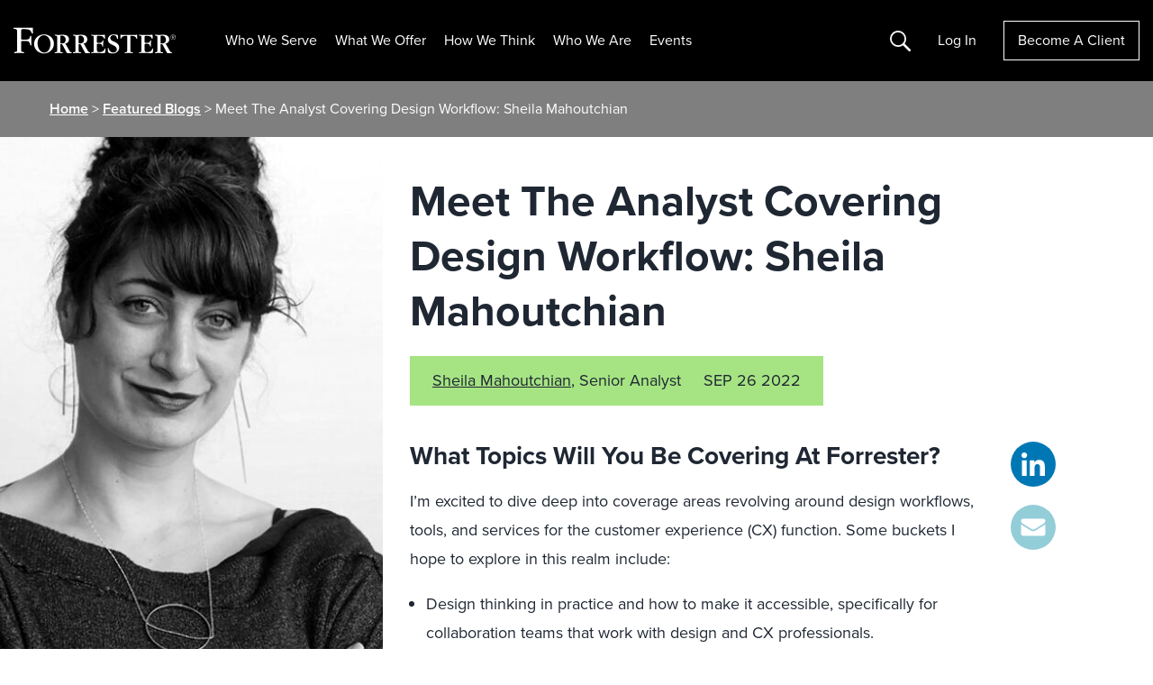

--- FILE ---
content_type: text/html; charset=UTF-8
request_url: https://www.forrester.com/blogs/meet-the-analyst-covering-design-workflow-sheila-mahoutchian/
body_size: 32944
content:
<!DOCTYPE html>
<html lang="en-US">
<head>
	<meta charset="UTF-8">
	<meta name="viewport" content="width=device-width, initial-scale=1, shrink-to-fit=no">
	<script type="text/javascript" src="/ruxitagentjs_ICANVfqru_10327251022105625.js" data-dtconfig="rid=RID_-386413077|rpid=723616912|domain=forrester.com|reportUrl=/rb_bf34414eoq|app=ea7c4b59f27d43eb|ssc=1|owasp=1|featureHash=ICANVfqru|rdnt=1|uxrgce=1|vcit=2000|cuc=st035p7x|mel=100000|dpvc=1|lastModification=1768311783155|tp=500,50,0|srbbv=2|agentUri=/ruxitagentjs_ICANVfqru_10327251022105625.js"></script><link rel="profile" href="https://gmpg.org/xfn/11">
		  <script type="text/javascript" src="https://go.forrester.com/wp-content/themes/forrester/assets/dist/js/client-side-redirects.min.js?v=1768345550"></script>  <style>
    .event-session__roles.is-collapsed span:nth-child(n+5 of .is-visible) {
      display: none
    }
  </style>
<!--  CHECKING NEW RELIC  --><!--  SKIPPING NEW RELIC  --><meta name='robots' content='index, follow, max-image-preview:large, max-snippet:-1, max-video-preview:-1' />

<!-- Google Tag Manager for WordPress by gtm4wp.com -->
<script data-cfasync="false" data-pagespeed-no-defer>
	var gtm4wp_datalayer_name = "dataLayer";
	var dataLayer = dataLayer || [];
</script>
<!-- End Google Tag Manager for WordPress by gtm4wp.com -->
	<!-- This site is optimized with the Yoast SEO Premium plugin v24.0 (Yoast SEO v26.5) - https://yoast.com/wordpress/plugins/seo/ -->
	<title>Meet The Analyst Covering Design Workflow: Sheila Mahoutchian</title>
	<link rel="canonical" href="https://www.forrester.com/blogs/meet-the-analyst-covering-design-workflow-sheila-mahoutchian/" />
	<meta property="og:locale" content="en_US" />
	<meta property="og:type" content="article" />
	<meta property="og:title" content="Meet The Analyst Covering Design Workflow: Sheila Mahoutchian" />
	<meta property="og:description" content="What Topics Will You Be Covering At Forrester? I’m excited to dive deep into coverage areas revolving around design workflows, tools, and services for the customer experience (CX) function. Some buckets I hope to explore in this realm include: Design thinking in practice and how to make it accessible, specifically for collaboration teams that work [&hellip;]" />
	<meta property="og:url" content="https://www.forrester.com/blogs/meet-the-analyst-covering-design-workflow-sheila-mahoutchian/" />
	<meta property="og:site_name" content="Forrester" />
	<meta property="article:publisher" content="https://www.facebook.com/forrester/" />
	<meta property="article:published_time" content="2022-09-26T21:55:28+00:00" />
	<meta property="article:modified_time" content="2022-09-27T15:40:06+00:00" />
	<meta property="og:image" content="https://go.forrester.com/wp-content/uploads/2022/03/FMK_FORR_GenericSocialImage_220314.jpg" />
	<meta property="og:image:width" content="1201" />
	<meta property="og:image:height" content="628" />
	<meta property="og:image:type" content="image/jpeg" />
	<meta name="author" content="Sheila Mahoutchian" />
	<meta name="twitter:card" content="summary_large_image" />
	<meta name="twitter:creator" content="@forrester" />
	<meta name="twitter:site" content="@forrester" />
	<meta name="twitter:label1" content="Written by" />
	<meta name="twitter:data1" content="Sheila Mahoutchian" />
	<meta name="twitter:label2" content="Est. reading time" />
	<meta name="twitter:data2" content="3 minutes" />
	<script type="application/ld+json" class="yoast-schema-graph">{"@context":"https://schema.org","@graph":[{"@type":"Article","@id":"https://www.forrester.com/blogs/meet-the-analyst-covering-design-workflow-sheila-mahoutchian/#article","isPartOf":{"@id":"https://www.forrester.com/blogs/meet-the-analyst-covering-design-workflow-sheila-mahoutchian/"},"author":{"name":"Sheila Mahoutchian","@id":"https://www.forrester.com/#/schema/person/3ff5ba28a50607b2325643910e053bb4","url":"https://www.forrester.com/blogs/author/sheila_mahoutchian/"},"headline":"Meet The Analyst Covering Design Workflow: Sheila Mahoutchian","datePublished":"2022-09-26T21:55:28+00:00","dateModified":"2022-09-27T15:40:06+00:00","mainEntityOfPage":{"@id":"https://www.forrester.com/blogs/meet-the-analyst-covering-design-workflow-sheila-mahoutchian/"},"wordCount":601,"publisher":{"@id":"https://www.forrester.com/#organization"},"articleSection":["Age of the Customer","customer experience","Customer Experience Strategy","customer loyalty","customer-centric design","digital design","experience design (XD)","Innovation","personalization","user experience (UX)","UX strategy","vendor selection","voice of the customer (VOC)"],"inLanguage":"en-US"},{"@type":"WebPage","@id":"https://www.forrester.com/blogs/meet-the-analyst-covering-design-workflow-sheila-mahoutchian/","url":"https://www.forrester.com/blogs/meet-the-analyst-covering-design-workflow-sheila-mahoutchian/","name":"Meet The Analyst Covering Design Workflow: Sheila Mahoutchian","isPartOf":{"@id":"https://www.forrester.com/#website"},"datePublished":"2022-09-26T21:55:28+00:00","dateModified":"2022-09-27T15:40:06+00:00","breadcrumb":{"@id":"https://www.forrester.com/blogs/meet-the-analyst-covering-design-workflow-sheila-mahoutchian/#breadcrumb"},"inLanguage":"en-US","potentialAction":[{"@type":"ReadAction","target":["https://www.forrester.com/blogs/meet-the-analyst-covering-design-workflow-sheila-mahoutchian/"]}]},{"@type":"BreadcrumbList","@id":"https://www.forrester.com/blogs/meet-the-analyst-covering-design-workflow-sheila-mahoutchian/#breadcrumb","itemListElement":[{"@type":"ListItem","position":1,"name":"Home","item":"https://www.forrester.com/"},{"@type":"ListItem","position":2,"name":"Featured Blogs","item":"https://www.forrester.com/blogs/"},{"@type":"ListItem","position":3,"name":"Meet The Analyst Covering Design Workflow: Sheila Mahoutchian"}]},{"@type":"WebSite","@id":"https://www.forrester.com/#website","url":"https://www.forrester.com/","name":"Forrester","description":"","publisher":{"@id":"https://www.forrester.com/#organization"},"potentialAction":[{"@type":"SearchAction","target":{"@type":"EntryPoint","urlTemplate":"https://www.forrester.com/?s={search_term_string}"},"query-input":{"@type":"PropertyValueSpecification","valueRequired":true,"valueName":"search_term_string"}}],"inLanguage":"en-US"},{"@type":"Organization","@id":"https://www.forrester.com/#organization","name":"Forrester","url":"https://www.forrester.com/","logo":{"@type":"ImageObject","inLanguage":"en-US","@id":"https://www.forrester.com/#/schema/logo/image/","url":"https://go.forrester.com/wp-content/uploads/forrester-RGB_logo-1.png","contentUrl":"https://go.forrester.com/wp-content/uploads/forrester-RGB_logo-1.png","width":1632,"height":260,"caption":"Forrester"},"image":{"@id":"https://www.forrester.com/#/schema/logo/image/"},"sameAs":["https://www.facebook.com/forrester/","https://x.com/forrester","https://www.linkedin.com/company/forrester-research","https://www.youtube.com/user/ForresterResearch"]},{"@type":"Person","@id":"https://www.forrester.com/#/schema/person/3ff5ba28a50607b2325643910e053bb4","name":"Sheila Mahoutchian","image":{"@type":"ImageObject","inLanguage":"en-US","@id":"https://www.forrester.com/#/schema/person/image/","url":"https://secure.gravatar.com/avatar/dae9d871b31eca7ea43884200f3cbc376734983517b8c563d381efed4ba763a8?s=96&d=mm&r=g","contentUrl":"https://secure.gravatar.com/avatar/dae9d871b31eca7ea43884200f3cbc376734983517b8c563d381efed4ba763a8?s=96&d=mm&r=g","caption":"Sheila Mahoutchian"},"url":"https://www.forrester.com/blogs/author/sheila_mahoutchian/"}]}</script>
	<!-- / Yoast SEO Premium plugin. -->


<link rel='dns-prefetch' href='//go.forrester.com' />
<link rel="alternate" title="oEmbed (JSON)" type="application/json+oembed" href="https://go.forrester.com/wp-json/oembed/1.0/embed?url=https%3A%2F%2Fwww.forrester.com%2Fblogs%2Fmeet-the-analyst-covering-design-workflow-sheila-mahoutchian%2F" />
<link rel="alternate" title="oEmbed (XML)" type="text/xml+oembed" href="https://go.forrester.com/wp-json/oembed/1.0/embed?url=https%3A%2F%2Fwww.forrester.com%2Fblogs%2Fmeet-the-analyst-covering-design-workflow-sheila-mahoutchian%2F&#038;format=xml" />
<style id='wp-img-auto-sizes-contain-inline-css' type='text/css'>
img:is([sizes=auto i],[sizes^="auto," i]){contain-intrinsic-size:3000px 1500px}
/*# sourceURL=wp-img-auto-sizes-contain-inline-css */
</style>
<style id='wp-emoji-styles-inline-css' type='text/css'>

	img.wp-smiley, img.emoji {
		display: inline !important;
		border: none !important;
		box-shadow: none !important;
		height: 1em !important;
		width: 1em !important;
		margin: 0 0.07em !important;
		vertical-align: -0.1em !important;
		background: none !important;
		padding: 0 !important;
	}
/*# sourceURL=wp-emoji-styles-inline-css */
</style>
<style id='classic-theme-styles-inline-css' type='text/css'>
/*! This file is auto-generated */
.wp-block-button__link{color:#fff;background-color:#32373c;border-radius:9999px;box-shadow:none;text-decoration:none;padding:calc(.667em + 2px) calc(1.333em + 2px);font-size:1.125em}.wp-block-file__button{background:#32373c;color:#fff;text-decoration:none}
/*# sourceURL=/wp-includes/css/classic-themes.min.css */
</style>
<link rel='stylesheet' id='auth0-widget-css' href='https://go.forrester.com/wp-content/plugins/auth0/assets/css/main.css?ver=4.6.2' type='text/css' media='all' />
<link rel='stylesheet' id='slick-style-css' href='https://go.forrester.com/wp-content/themes/forrester/assets/vendor/slick.css?ver=1.8.1' type='text/css' media='all' />
<link rel='stylesheet' id='forrester-style-css' href='https://go.forrester.com/wp-content/themes/forrester/assets/dist/css/style.min.css?ver=1768345550' type='text/css' media='all' />
<link rel="https://api.w.org/" href="https://go.forrester.com/wp-json/" /><link rel="alternate" title="JSON" type="application/json" href="https://go.forrester.com/wp-json/wp/v2/posts/194638" /><link rel="EditURI" type="application/rsd+xml" title="RSD" href="https://go.forrester.com/xmlrpc.php?rsd" />
<meta name="generator" content="WordPress 6.9" />
<link rel='shortlink' href='https://www.forrester.com/?p=194638' />
<meta name="generator" content="WPML ver:4.7.6 stt:67,1,4,3,68;" />
            <script type="text/javascript"><!--
                                function powerpress_pinw(pinw_url){window.open(pinw_url, 'PowerPressPlayer','toolbar=0,status=0,resizable=1,width=460,height=320');	return false;}
                //-->

                // tabnab protection
                window.addEventListener('load', function () {
                    // make all links have rel="noopener noreferrer"
                    document.querySelectorAll('a[target="_blank"]').forEach(link => {
                        link.setAttribute('rel', 'noopener noreferrer');
                    });
                });
            </script>
            
<!-- Google Tag Manager for WordPress by gtm4wp.com -->
<!-- GTM Container placement set to footer -->
<script data-cfasync="false" data-pagespeed-no-defer>
	var dataLayer_content = {"pageTitle":"Meet The Analyst Covering Design Workflow: Sheila Mahoutchian","pagePostType":"post","pagePostType2":"single-post","pageCategory":["age-of-the-customer","customer-experience","customer-experience-strategy","loyalty","customer-centric-design","digital-design","experience-design-xd","innovation","personalization","user-experience-ux","ux-strategy","vendor-selection","voice-of-the-customer-voc"],"pagePostAuthor":"Sheila Mahoutchian","pagePostDate":"September 26, 2022","pagePostDateYear":2022,"pagePostDateMonth":9,"pagePostDateDay":26,"pagePostDateDayName":"Monday","pagePostDateHour":17,"pagePostDateMinute":55,"pagePostDateIso":"2022-09-26T17:55:28-04:00","pagePostDateUnix":1664214928,"platform":"wordpress"};
	dataLayer.push( dataLayer_content );
</script>
<script data-cfasync="false" data-pagespeed-no-defer>
(function(w,d,s,l,i){w[l]=w[l]||[];w[l].push({'gtm.start':
new Date().getTime(),event:'gtm.js'});var f=d.getElementsByTagName(s)[0],
j=d.createElement(s),dl=l!='dataLayer'?'&l='+l:'';j.async=true;j.src=
'//www.googletagmanager.com/gtm.js?id='+i+dl;f.parentNode.insertBefore(j,f);
})(window,document,'script','dataLayer','GTM-T4HT5SN');
</script>
<!-- End Google Tag Manager for WordPress by gtm4wp.com -->
  <script type="text/javascript">
    var _elqQ = _elqQ || [];
    _elqQ.push(['elqSetSiteId', '332']);
    _elqQ.push(["elqUseFirstPartyCookie", "elq.forrester.com"]);
    _elqQ.push(['elqTrackPageView']);
    (function () {
      function async_load() {
        var s = document.createElement('script');
        s.type = 'text/javascript';
        s.async = true;
        s.src = '//img.en25.com/i/elqCfg.min.js';
        var x = document.getElementsByTagName('script')[0];
        x.parentNode.insertBefore(s, x);
      }
      if (window.addEventListener) window.addEventListener('DOMContentLoaded', async_load, false);
      else if (window.attachEvent) window.attachEvent('onload', async_load);
    })();

    // Returns the value of the Eloqua cookie
    function elqGetGuidCookieValue() {
      var name, value, index, cookies = document.cookie.split(';');
      for (var i = 0; i < cookies.length; i++) {
        index = cookies[i].indexOf('=');
        if (index > 0 && cookies[i].length > index + 1) {
          name = cookies[i].substr(0, index).trim();
          if (name == 'ELOQUA') {
            value = cookies[i].substr(index + 1);
            var subCookies = value.split("&");
            for (var l = 0; l < subCookies.length; l++) {
              var subCookie = subCookies[l].split("=");
              if (subCookie.length == 2 && subCookie[0] == 'GUID') {
                return subCookie[1];
              }
            }
          }
        }
      }
      return '';
    }
  </script>
  <script type='text/javascript'>
    function elqGetCookie(name) {
      var cookies = document.cookie.split(';');
      for (var i = 0; i < cookies.length; i++) {
        var position = cookies[i].indexOf('=');
        if (position > 0 && position < cookies[i].length - 1) {
          var x = cookies[i].substr(0, position);
          var y = cookies[i].substr(position + 1);
          x = x.replace(/^\s+|\s+$/g, '');
          if (x == name) {
            return unescape(y);
          }
        }
      }
      return '';
    }

    function elqGetCookieSubValue(name, subKey) {
      var cookieValue = elqGetCookie(name);
      if (cookieValue == null || cookieValue == '')
        return '';
      var cookieSubValue = cookieValue.split('&');
      for (var i = 0; i < cookieSubValue.length; i++) {
        var pair = cookieSubValue[i].split('=');
        if (pair.length > 1) {
          if (pair[0] == subKey) {
            return pair[1];
          }
        }
      }
      return '';
    }

    function elqSetCustomerGUID() {
      var elqCustomerGuid = elqGetCookieSubValue('ELOQUA', 'GUID');
      if (elqCustomerGuid != null && elqCustomerGuid != '')
        document.forms['LEAD3.0Wordpress'].elements['elqCustomerGUID'].value = elqCustomerGuid;
      return;
    }
      //window.onload = elqSetCustomerGUID;
  </script>

  <!-- M1 Global Variables -->
  <script type="text/javascript">
    let statusBFS = false; //Flag for enable and disable BFS functionality
  </script>

  <!--START DNB VIFF JS-->
  <!--For opt-out information, please visit: https://https://d41.co/--&c=E,1,pFKeEGhMPEFMmpaR4mzqqV4Qy_k2z8FRS2WlgXXa92PE_2RJlfA-hT5YjpPZ-NAzvWzZQrdPdSaauFq0zFJhNz1EeM1ky_RpNHyqAhaP6Qg,&typo=1 -->
  <script type="text/javascript" src="//cdn-0.d41.co/tags/ff/ff-4.min.js" charset="utf-8"></script>

  <script type="text/javascript">
    if (window.ActiveXObject) {
      window.ActiveXObject = null;
    }
    //variable indication if D&B data has been selected
    var dbCallmade = false;
    if(typeof Fill !== "undefined") {
      var dpa = new Fill.LeadFormApp({
        //Replace all @PLACEHOLDERS@ with appropriate values, including @ symbols
        visitorIntelligenceApiKey: "vff2384",
        defaultCompanyCountry: "US",
        //This should always be an ID attribute
        leadFormName: "form2069",

        //The following three fields must exist, but can be hidden
        companyCountrySearchFieldName: "countryfieldhidden",
        contactEmailSearchFieldName: "email",
        companyNameSearchFieldName: "companyname",

        contactSearchEnabled: false, // Disabled D&B based search on email. 
        companySelectedCallback: function setBackupCompanyName() {
          $("input[name=db_companyname]").val($('#companyNameField').val());
          dbCallmade = true;
          console.log({
            dbCallmade
          });
        },

        useLIDropdowns: true,
        visitorIDEnabled: false,
        clearFieldsIfNoEmailSearchMatch: false,
        clearCompanyAfterTypeaheadChange: true,
        //Determines mapping type; eligible values are "name" or "id", including quotation marks
        attributeForFieldLookup: "name",
        //Leave as-is to disable automatic focus-stealing, or declare a field name in lieu of ""
        initialFocusFieldName: "",
        setInitialCountryByIp: false,

        //Field mappings; value on right should match appropriate attribute from form (case-sensitive)
        dunsFieldName: "db_duns",
        companyNameFieldName: "companyname", //formerly mapped to "db_companyname"
        address1FieldName: "db_companyaddress1",
        address2FieldName: "db_companyaddress2",
        cityFieldName: "db_city",
        stateFieldName: "db_state",
        postalFieldName: "db_zipcode",
        countryFieldName: "db_country",
        naicsCodeFieldName: "", //unmapped
        naicsDescriptionFieldName: "", //unmapped
        sicCodeFieldName: "db_sic",
        sicDescriptionFieldName: "db_sicDesc",
        revenueFieldName: "", //need global ultimate, leave unmapped for now
        employeeSiteCountFieldName: "", //unmapped
        firstNameFieldName: "", //unmapped
        lastNameFieldName: "", //unmapped
        vanityTitleFieldName: "db_jobtitle", //unmapped
        globalUltimateDunsFieldName: "db_gu_duns",
        globalUltimatePrimaryNameFieldName: "db_gu_name",
        domesticUltimateDunsFieldName: "db_du_duns",
        domesticUltimatePrimaryNameFieldName: "db_du_name",
        parentDunsFieldName: "db_parentDuns",
        parentPrimaryNameFieldName: "db_parentName",
        globalUltimateFamilyTreeMembersCountFieldName: "", //unmapped
        phoneFieldName: "db_companyphone", //review
        telephoneNumberFieldName: "", //unmapped
        domainFieldName: "db_domain",
        tradeStyleNameFieldName: "db_tradeName",
        currencyFieldName: "" //unmapped
      });
      dpa.attach();      
    }
  </script>
  <!-- END DNB VIFF JS-->

<link rel="icon" href="https://go.forrester.com/wp-content/uploads/2021/10/cropped-icon_512.c2nfSw_xZ0-150x150.png" sizes="32x32" />
<link rel="icon" href="https://go.forrester.com/wp-content/uploads/2021/10/cropped-icon_512.c2nfSw_xZ0-300x300.png" sizes="192x192" />
<link rel="apple-touch-icon" href="https://go.forrester.com/wp-content/uploads/2021/10/cropped-icon_512.c2nfSw_xZ0-300x300.png" />
<meta name="msapplication-TileImage" content="https://go.forrester.com/wp-content/uploads/2021/10/cropped-icon_512.c2nfSw_xZ0-300x300.png" />
<style id='global-styles-inline-css' type='text/css'>
:root{--wp--preset--aspect-ratio--square: 1;--wp--preset--aspect-ratio--4-3: 4/3;--wp--preset--aspect-ratio--3-4: 3/4;--wp--preset--aspect-ratio--3-2: 3/2;--wp--preset--aspect-ratio--2-3: 2/3;--wp--preset--aspect-ratio--16-9: 16/9;--wp--preset--aspect-ratio--9-16: 9/16;--wp--preset--color--black: #000000;--wp--preset--color--cyan-bluish-gray: #abb8c3;--wp--preset--color--white: #ffffff;--wp--preset--color--pale-pink: #f78da7;--wp--preset--color--vivid-red: #cf2e2e;--wp--preset--color--luminous-vivid-orange: #ff6900;--wp--preset--color--luminous-vivid-amber: #fcb900;--wp--preset--color--light-green-cyan: #7bdcb5;--wp--preset--color--vivid-green-cyan: #00d084;--wp--preset--color--pale-cyan-blue: #8ed1fc;--wp--preset--color--vivid-cyan-blue: #0693e3;--wp--preset--color--vivid-purple: #9b51e0;--wp--preset--gradient--vivid-cyan-blue-to-vivid-purple: linear-gradient(135deg,rgb(6,147,227) 0%,rgb(155,81,224) 100%);--wp--preset--gradient--light-green-cyan-to-vivid-green-cyan: linear-gradient(135deg,rgb(122,220,180) 0%,rgb(0,208,130) 100%);--wp--preset--gradient--luminous-vivid-amber-to-luminous-vivid-orange: linear-gradient(135deg,rgb(252,185,0) 0%,rgb(255,105,0) 100%);--wp--preset--gradient--luminous-vivid-orange-to-vivid-red: linear-gradient(135deg,rgb(255,105,0) 0%,rgb(207,46,46) 100%);--wp--preset--gradient--very-light-gray-to-cyan-bluish-gray: linear-gradient(135deg,rgb(238,238,238) 0%,rgb(169,184,195) 100%);--wp--preset--gradient--cool-to-warm-spectrum: linear-gradient(135deg,rgb(74,234,220) 0%,rgb(151,120,209) 20%,rgb(207,42,186) 40%,rgb(238,44,130) 60%,rgb(251,105,98) 80%,rgb(254,248,76) 100%);--wp--preset--gradient--blush-light-purple: linear-gradient(135deg,rgb(255,206,236) 0%,rgb(152,150,240) 100%);--wp--preset--gradient--blush-bordeaux: linear-gradient(135deg,rgb(254,205,165) 0%,rgb(254,45,45) 50%,rgb(107,0,62) 100%);--wp--preset--gradient--luminous-dusk: linear-gradient(135deg,rgb(255,203,112) 0%,rgb(199,81,192) 50%,rgb(65,88,208) 100%);--wp--preset--gradient--pale-ocean: linear-gradient(135deg,rgb(255,245,203) 0%,rgb(182,227,212) 50%,rgb(51,167,181) 100%);--wp--preset--gradient--electric-grass: linear-gradient(135deg,rgb(202,248,128) 0%,rgb(113,206,126) 100%);--wp--preset--gradient--midnight: linear-gradient(135deg,rgb(2,3,129) 0%,rgb(40,116,252) 100%);--wp--preset--font-size--small: 13px;--wp--preset--font-size--medium: 20px;--wp--preset--font-size--large: 36px;--wp--preset--font-size--x-large: 42px;--wp--preset--spacing--20: 0.44rem;--wp--preset--spacing--30: 0.67rem;--wp--preset--spacing--40: 1rem;--wp--preset--spacing--50: 1.5rem;--wp--preset--spacing--60: 2.25rem;--wp--preset--spacing--70: 3.38rem;--wp--preset--spacing--80: 5.06rem;--wp--preset--shadow--natural: 6px 6px 9px rgba(0, 0, 0, 0.2);--wp--preset--shadow--deep: 12px 12px 50px rgba(0, 0, 0, 0.4);--wp--preset--shadow--sharp: 6px 6px 0px rgba(0, 0, 0, 0.2);--wp--preset--shadow--outlined: 6px 6px 0px -3px rgb(255, 255, 255), 6px 6px rgb(0, 0, 0);--wp--preset--shadow--crisp: 6px 6px 0px rgb(0, 0, 0);}:where(.is-layout-flex){gap: 0.5em;}:where(.is-layout-grid){gap: 0.5em;}body .is-layout-flex{display: flex;}.is-layout-flex{flex-wrap: wrap;align-items: center;}.is-layout-flex > :is(*, div){margin: 0;}body .is-layout-grid{display: grid;}.is-layout-grid > :is(*, div){margin: 0;}:where(.wp-block-columns.is-layout-flex){gap: 2em;}:where(.wp-block-columns.is-layout-grid){gap: 2em;}:where(.wp-block-post-template.is-layout-flex){gap: 1.25em;}:where(.wp-block-post-template.is-layout-grid){gap: 1.25em;}.has-black-color{color: var(--wp--preset--color--black) !important;}.has-cyan-bluish-gray-color{color: var(--wp--preset--color--cyan-bluish-gray) !important;}.has-white-color{color: var(--wp--preset--color--white) !important;}.has-pale-pink-color{color: var(--wp--preset--color--pale-pink) !important;}.has-vivid-red-color{color: var(--wp--preset--color--vivid-red) !important;}.has-luminous-vivid-orange-color{color: var(--wp--preset--color--luminous-vivid-orange) !important;}.has-luminous-vivid-amber-color{color: var(--wp--preset--color--luminous-vivid-amber) !important;}.has-light-green-cyan-color{color: var(--wp--preset--color--light-green-cyan) !important;}.has-vivid-green-cyan-color{color: var(--wp--preset--color--vivid-green-cyan) !important;}.has-pale-cyan-blue-color{color: var(--wp--preset--color--pale-cyan-blue) !important;}.has-vivid-cyan-blue-color{color: var(--wp--preset--color--vivid-cyan-blue) !important;}.has-vivid-purple-color{color: var(--wp--preset--color--vivid-purple) !important;}.has-black-background-color{background-color: var(--wp--preset--color--black) !important;}.has-cyan-bluish-gray-background-color{background-color: var(--wp--preset--color--cyan-bluish-gray) !important;}.has-white-background-color{background-color: var(--wp--preset--color--white) !important;}.has-pale-pink-background-color{background-color: var(--wp--preset--color--pale-pink) !important;}.has-vivid-red-background-color{background-color: var(--wp--preset--color--vivid-red) !important;}.has-luminous-vivid-orange-background-color{background-color: var(--wp--preset--color--luminous-vivid-orange) !important;}.has-luminous-vivid-amber-background-color{background-color: var(--wp--preset--color--luminous-vivid-amber) !important;}.has-light-green-cyan-background-color{background-color: var(--wp--preset--color--light-green-cyan) !important;}.has-vivid-green-cyan-background-color{background-color: var(--wp--preset--color--vivid-green-cyan) !important;}.has-pale-cyan-blue-background-color{background-color: var(--wp--preset--color--pale-cyan-blue) !important;}.has-vivid-cyan-blue-background-color{background-color: var(--wp--preset--color--vivid-cyan-blue) !important;}.has-vivid-purple-background-color{background-color: var(--wp--preset--color--vivid-purple) !important;}.has-black-border-color{border-color: var(--wp--preset--color--black) !important;}.has-cyan-bluish-gray-border-color{border-color: var(--wp--preset--color--cyan-bluish-gray) !important;}.has-white-border-color{border-color: var(--wp--preset--color--white) !important;}.has-pale-pink-border-color{border-color: var(--wp--preset--color--pale-pink) !important;}.has-vivid-red-border-color{border-color: var(--wp--preset--color--vivid-red) !important;}.has-luminous-vivid-orange-border-color{border-color: var(--wp--preset--color--luminous-vivid-orange) !important;}.has-luminous-vivid-amber-border-color{border-color: var(--wp--preset--color--luminous-vivid-amber) !important;}.has-light-green-cyan-border-color{border-color: var(--wp--preset--color--light-green-cyan) !important;}.has-vivid-green-cyan-border-color{border-color: var(--wp--preset--color--vivid-green-cyan) !important;}.has-pale-cyan-blue-border-color{border-color: var(--wp--preset--color--pale-cyan-blue) !important;}.has-vivid-cyan-blue-border-color{border-color: var(--wp--preset--color--vivid-cyan-blue) !important;}.has-vivid-purple-border-color{border-color: var(--wp--preset--color--vivid-purple) !important;}.has-vivid-cyan-blue-to-vivid-purple-gradient-background{background: var(--wp--preset--gradient--vivid-cyan-blue-to-vivid-purple) !important;}.has-light-green-cyan-to-vivid-green-cyan-gradient-background{background: var(--wp--preset--gradient--light-green-cyan-to-vivid-green-cyan) !important;}.has-luminous-vivid-amber-to-luminous-vivid-orange-gradient-background{background: var(--wp--preset--gradient--luminous-vivid-amber-to-luminous-vivid-orange) !important;}.has-luminous-vivid-orange-to-vivid-red-gradient-background{background: var(--wp--preset--gradient--luminous-vivid-orange-to-vivid-red) !important;}.has-very-light-gray-to-cyan-bluish-gray-gradient-background{background: var(--wp--preset--gradient--very-light-gray-to-cyan-bluish-gray) !important;}.has-cool-to-warm-spectrum-gradient-background{background: var(--wp--preset--gradient--cool-to-warm-spectrum) !important;}.has-blush-light-purple-gradient-background{background: var(--wp--preset--gradient--blush-light-purple) !important;}.has-blush-bordeaux-gradient-background{background: var(--wp--preset--gradient--blush-bordeaux) !important;}.has-luminous-dusk-gradient-background{background: var(--wp--preset--gradient--luminous-dusk) !important;}.has-pale-ocean-gradient-background{background: var(--wp--preset--gradient--pale-ocean) !important;}.has-electric-grass-gradient-background{background: var(--wp--preset--gradient--electric-grass) !important;}.has-midnight-gradient-background{background: var(--wp--preset--gradient--midnight) !important;}.has-small-font-size{font-size: var(--wp--preset--font-size--small) !important;}.has-medium-font-size{font-size: var(--wp--preset--font-size--medium) !important;}.has-large-font-size{font-size: var(--wp--preset--font-size--large) !important;}.has-x-large-font-size{font-size: var(--wp--preset--font-size--x-large) !important;}
/*# sourceURL=global-styles-inline-css */
</style>
</head>

<body class="wp-singular post-template-default single single-post postid-194638 single-format-standard wp-theme-forrester no-sidebar">


<!-- GTM Container placement set to footer -->
<!-- Google Tag Manager (noscript) -->
				<noscript><iframe src="https://www.googletagmanager.com/ns.html?id=GTM-T4HT5SN" height="0" width="0" style="display:none;visibility:hidden" aria-hidden="true"></iframe></noscript>
<!-- End Google Tag Manager (noscript) -->

<div id="page" class="site">

<a class="skip-link sr-only" href="#main">Skip to content</a>

<header id="masthead" class="site-header js-site-header">
	<div class="site-branding">
		<a href="https://www.forrester.com/bold/" rel="home" class="js-home-link">
			<img class="site-title" src="https://go.forrester.com/wp-content/themes/forrester/assets/static/forrester_logo.svg" alt="Forrester Logo"/>
		</a>
	</div><!-- .site-branding -->

	<nav id="site-nav" class="site-nav d-none d-xl-inline-flex">
		<div class="menu-header-container js-logged-out-nav js-static-logged-out"><ul id="menu-header" class="menu"><li id="menu-item-71210" class="nav2 two-col menu-item menu-item-type-custom menu-item-object-custom menu-item-has-children menu-item-71210"><a href="#">Who We Serve</a>
<ul class="sub-menu">
	<li id="menu-item-275794" class="blank menu-item menu-item-type-custom menu-item-object-custom menu-item-has-children menu-item-275794"><a href="#">Blank</a>
	<ul class="sub-menu">
		<li id="menu-item-275796" class="mid-label menu-item menu-item-type-custom menu-item-object-custom menu-item-has-children menu-item-275796"><a href="#">TECHNOLOGY</a>
		<ul class="sub-menu">
			<li id="menu-item-259683" class="menu-item menu-item-type-post_type menu-item-object-page menu-item-259683"><a href="https://www.forrester.com/technology/data-ai-leaders/">Data, AI &#038; Analytics</a></li>
			<li id="menu-item-267952" class="menu-item menu-item-type-post_type menu-item-object-page menu-item-267952"><a href="https://www.forrester.com/technology/security-risk/">Security &#038; Risk</a></li>
			<li id="menu-item-236916" class="menu-item menu-item-type-post_type menu-item-object-page menu-item-236916"><a href="https://www.forrester.com/technology/architecture-delivery/">Technology Architecture And Delivery</a></li>
			<li id="menu-item-120975" class="menu-item menu-item-type-post_type menu-item-object-page menu-item-120975"><a href="https://www.forrester.com/technology/">Technology</a></li>
		</ul>
</li>
		<li id="menu-item-275797" class="mid-label pad-top menu-item menu-item-type-custom menu-item-object-custom menu-item-has-children menu-item-275797"><a href="#">B2B</a>
		<ul class="sub-menu">
			<li id="menu-item-120976" class="menu-item menu-item-type-post_type menu-item-object-page menu-item-120976"><a href="https://www.forrester.com/b2b-marketing/">B2B Marketing</a></li>
			<li id="menu-item-146245" class="menu-item menu-item-type-post_type menu-item-object-page menu-item-146245"><a href="https://www.forrester.com/product-management/">Product Management</a></li>
			<li id="menu-item-120977" class="menu-item menu-item-type-post_type menu-item-object-page menu-item-120977"><a href="https://www.forrester.com/sales/">Sales</a></li>
		</ul>
</li>
		<li id="menu-item-275798" class="mid-label pad-top menu-item menu-item-type-custom menu-item-object-custom menu-item-has-children menu-item-275798"><a href="#">B2C</a>
		<ul class="sub-menu">
			<li id="menu-item-120978" class="menu-item menu-item-type-post_type menu-item-object-page menu-item-120978"><a href="https://www.forrester.com/b2c-marketing/">B2C Marketing</a></li>
			<li id="menu-item-71332" class="menu-item menu-item-type-post_type menu-item-object-page menu-item-71332"><a href="https://www.forrester.com/customer-experience/">Customer Experience</a></li>
			<li id="menu-item-185302" class="menu-item menu-item-type-post_type menu-item-object-page menu-item-185302"><a href="https://www.forrester.com/digital-business/">Digital Business</a></li>
		</ul>
</li>
	</ul>
</li>
	<li id="menu-item-275795" class="blank border menu-item menu-item-type-custom menu-item-object-custom menu-item-has-children menu-item-275795"><a target="_blank" href="#">Blank</a>
	<ul class="sub-menu">
		<li id="menu-item-275801" class="mid-label menu-item menu-item-type-custom menu-item-object-custom menu-item-has-children menu-item-275801"><a href="#">INDUSTRIES</a>
		<ul class="sub-menu">
			<li id="menu-item-275790" class="menu-item menu-item-type-post_type menu-item-object-page menu-item-275790"><a href="https://www.forrester.com/financial-services/">Financial Services</a></li>
			<li id="menu-item-259004" class="menu-item menu-item-type-post_type menu-item-object-page menu-item-259004"><a href="https://www.forrester.com/government/">Government</a></li>
			<li id="menu-item-275788" class="menu-item menu-item-type-post_type menu-item-object-page menu-item-275788"><a href="https://www.forrester.com/healthcare/">Healthcare</a></li>
			<li id="menu-item-275789" class="menu-item menu-item-type-post_type menu-item-object-page menu-item-275789"><a href="https://www.forrester.com/high-tech/">High Tech</a></li>
			<li id="menu-item-275791" class="menu-item menu-item-type-post_type menu-item-object-page menu-item-275791"><a href="https://www.forrester.com/retail/">Retail &#038; CPG</a></li>
		</ul>
</li>
	</ul>
</li>
</ul>
</li>
<li id="menu-item-71213" class="nav2 two-col menu-item menu-item-type-custom menu-item-object-custom menu-item-has-children menu-item-71213"><a href="#">What We Offer</a>
<ul class="sub-menu">
	<li id="menu-item-272287" class="blank menu-item menu-item-type-custom menu-item-object-custom menu-item-has-children menu-item-272287"><a href="#">Blank</a>
	<ul class="sub-menu">
		<li id="menu-item-71400" class="menu-item menu-item-type-post_type menu-item-object-page menu-item-has-children menu-item-71400"><a href="https://www.forrester.com/research/forrester-decisions/">Forrester Decisions</a>
		<ul class="sub-menu">
			<li id="menu-item-275786" class="secondary menu-item menu-item-type-post_type menu-item-object-page menu-item-275786"><a href="https://www.forrester.com/research/wave/">The Forrester Wave™</a></li>
			<li id="menu-item-243915" class="secondary menu-item menu-item-type-post_type menu-item-object-page menu-item-243915"><a href="https://www.forrester.com/research/izola/">Izola</a></li>
		</ul>
</li>
		<li id="menu-item-160720" class="menu-item menu-item-type-post_type menu-item-object-page menu-item-has-children menu-item-160720"><a href="https://www.forrester.com/research/forrester-market-insights/">Forrester Market Insights</a>
		<ul class="sub-menu">
			<li id="menu-item-247242" class="secondary menu-item menu-item-type-post_type menu-item-object-page menu-item-247242"><a href="https://www.forrester.com/bold/create-content-that-fuels-demand/">Demand Generation</a></li>
		</ul>
</li>
		<li id="menu-item-274006" class="menu-item menu-item-type-post_type menu-item-object-page menu-item-274006"><a href="https://www.forrester.com/research/ai-access/">AI Access</a></li>
		<li id="menu-item-275785" class="menu-item menu-item-type-post_type menu-item-object-page menu-item-275785"><a href="https://www.forrester.com/research/">Signature Research</a></li>
	</ul>
</li>
	<li id="menu-item-181463" class="blank border menu-item menu-item-type-custom menu-item-object-custom menu-item-has-children menu-item-181463"><a href="#">Blank</a>
	<ul class="sub-menu">
		<li id="menu-item-71664" class="menu-item menu-item-type-post_type menu-item-object-page menu-item-has-children menu-item-71664"><a href="https://www.forrester.com/events/">Events</a>
		<ul class="sub-menu">
			<li id="menu-item-181476" class="secondary menu-item menu-item-type-post_type menu-item-object-page menu-item-181476"><a href="https://www.forrester.com/events/marketing/">B2B Events</a></li>
			<li id="menu-item-181477" class="secondary menu-item menu-item-type-post_type menu-item-object-page menu-item-181477"><a href="https://www.forrester.com/events/cx/">CX Events</a></li>
			<li id="menu-item-181478" class="secondary menu-item menu-item-type-post_type menu-item-object-page menu-item-181478"><a href="https://www.forrester.com/events/technology/">Technology Events</a></li>
			<li id="menu-item-275811" class="menu-item menu-item-type-post_type menu-item-object-page menu-item-275811"><a href="https://www.forrester.com/events/sponsorship/">Event Sponsorship</a></li>
			<li id="menu-item-275810" class="menu-item menu-item-type-post_type menu-item-object-page menu-item-275810"><a href="https://www.forrester.com/about-us/forrester-awards/">Awards</a></li>
		</ul>
</li>
		<li id="menu-item-181472" class="pad-top menu-item menu-item-type-post_type menu-item-object-page menu-item-181472"><a href="https://www.forrester.com/research/analyst-relations-council/">Analyst Relations Council</a></li>
		<li id="menu-item-181473" class="menu-item menu-item-type-post_type menu-item-object-page menu-item-181473"><a href="https://www.forrester.com/certification/">Certification</a></li>
		<li id="menu-item-181474" class="menu-item menu-item-type-post_type menu-item-object-page menu-item-181474"><a href="https://www.forrester.com/research/reprints/">Reprints</a></li>
		<li id="menu-item-71399" class="menu-item menu-item-type-post_type menu-item-object-page menu-item-71399"><a href="https://www.forrester.com/consulting/">Consulting</a></li>
	</ul>
</li>
</ul>
</li>
<li id="menu-item-181459" class="nav2 two-col menu-item menu-item-type-custom menu-item-object-custom menu-item-has-children menu-item-181459"><a href="#">How We Think</a>
<ul class="sub-menu">
	<li id="menu-item-181464" class="blank menu-item menu-item-type-custom menu-item-object-custom menu-item-has-children menu-item-181464"><a href="#">Blank</a>
	<ul class="sub-menu">
		<li id="menu-item-275820" class="mid-label menu-item menu-item-type-custom menu-item-object-custom menu-item-has-children menu-item-275820"><a href="#">RESOURCES</a>
		<ul class="sub-menu">
			<li id="menu-item-284904" class="menu-item menu-item-type-post_type menu-item-object-page menu-item-284904"><a href="https://www.forrester.com/ai/">AI Into Action</a></li>
			<li id="menu-item-71209" class="menu-item menu-item-type-post_type menu-item-object-page current_page_parent menu-item-71209"><a href="https://www.forrester.com/blogs/">Blog Posts</a></li>
			<li id="menu-item-245969" class="menu-item menu-item-type-post_type menu-item-object-page menu-item-245969"><a href="https://www.forrester.com/bold/planning-guides/">Budget Planning Guides</a></li>
			<li id="menu-item-254048" class="menu-item menu-item-type-post_type menu-item-object-page menu-item-254048"><a href="https://www.forrester.com/client-stories/">Client Success Stories</a></li>
			<li id="menu-item-181461" class="menu-item menu-item-type-custom menu-item-object-custom menu-item-181461"><a href="/podcasts">Podcasts</a></li>
			<li id="menu-item-160717" class="menu-item menu-item-type-post_type menu-item-object-page menu-item-160717"><a href="https://www.forrester.com/predictions/">Predictions</a></li>
			<li id="menu-item-181491" class="menu-item menu-item-type-custom menu-item-object-custom menu-item-181491"><a href="/webinars/">Webinars</a></li>
		</ul>
</li>
	</ul>
</li>
	<li id="menu-item-181465" class="blank border menu-item menu-item-type-custom menu-item-object-custom menu-item-has-children menu-item-181465"><a href="#">Blank</a>
	<ul class="sub-menu">
		<li id="menu-item-71212" class="mid-label menu-item menu-item-type-custom menu-item-object-custom menu-item-has-children menu-item-71212"><a href="#">FEATURED TOPICS</a>
		<ul class="sub-menu">
			<li id="menu-item-266889" class="menu-item menu-item-type-post_type menu-item-object-page menu-item-266889"><a href="https://www.forrester.com/b2b-marketing/b2b-marketing-strategy/">B2B Marketing Strategy</a></li>
			<li id="menu-item-230220" class="menu-item menu-item-type-post_type menu-item-object-page menu-item-230220"><a href="https://www.forrester.com/bold/cross-functional-alignment/">Cross-Functional Alignment</a></li>
			<li id="menu-item-230221" class="menu-item menu-item-type-post_type menu-item-object-page menu-item-230221"><a href="https://www.forrester.com/bold/customer-obsession/">Customer Obsession</a></li>
			<li id="menu-item-284934" class="menu-item menu-item-type-post_type menu-item-object-page menu-item-284934"><a href="https://www.forrester.com/technology/emerging-technology/">Emerging Technology</a></li>
			<li id="menu-item-216351" class="menu-item menu-item-type-post_type menu-item-object-page menu-item-216351"><a href="https://www.forrester.com/technology/generative-ai/">Generative AI</a></li>
			<li id="menu-item-284855" class="menu-item menu-item-type-post_type menu-item-object-page menu-item-284855"><a href="https://www.forrester.com/technology/risk-management/">Risk Management</a></li>
			<li id="menu-item-172171" class="menu-item menu-item-type-post_type menu-item-object-page menu-item-172171"><a href="https://www.forrester.com/business-impact/sustainability-solutions/">Sustainability</a></li>
			<li id="menu-item-259466" class="menu-item menu-item-type-post_type menu-item-object-page menu-item-259466"><a href="https://www.forrester.com/technology/technology-strategy/">Technology Strategy</a></li>
			<li id="menu-item-261611" class="menu-item menu-item-type-post_type menu-item-object-page menu-item-261611"><a href="https://www.forrester.com/business-impact/volatility/">Thrive Through Volatility</a></li>
			<li id="menu-item-220341" class="menu-item menu-item-type-post_type menu-item-object-page menu-item-220341"><a href="https://www.forrester.com/zero-trust/">Zero Trust Security</a></li>
		</ul>
</li>
	</ul>
</li>
</ul>
</li>
<li id="menu-item-71214" class="nav2 one-col menu-item menu-item-type-custom menu-item-object-custom menu-item-has-children menu-item-71214"><a href="#">Who We Are</a>
<ul class="sub-menu">
	<li id="menu-item-128498" class="menu-item menu-item-type-post_type menu-item-object-page menu-item-128498"><a href="https://www.forrester.com/about-us/">About Us</a></li>
	<li id="menu-item-160719" class="menu-item menu-item-type-post_type menu-item-object-page menu-item-160719"><a href="https://www.forrester.com/executive-leadership/">Leadership</a></li>
	<li id="menu-item-79000" class="menu-item menu-item-type-post_type menu-item-object-page menu-item-79000"><a href="https://www.forrester.com/our-board/">Board</a></li>
	<li id="menu-item-160718" class="menu-item menu-item-type-post_type menu-item-object-page menu-item-160718"><a href="https://www.forrester.com/press-newsroom/">Newsroom</a></li>
	<li id="menu-item-158136" class="menu-item menu-item-type-post_type menu-item-object-page menu-item-158136"><a href="https://www.forrester.com/careers/">Careers</a></li>
	<li id="menu-item-181486" class="ext menu-item menu-item-type-custom menu-item-object-custom menu-item-181486"><a target="_blank" href="https://investor.forrester.com/">Investor Relations</a></li>
</ul>
</li>
<li id="menu-item-275830" class="nav2 one-col menu-item menu-item-type-custom menu-item-object-custom menu-item-has-children menu-item-275830"><a href="#">Events</a>
<ul class="sub-menu">
	<li id="menu-item-275833" class="menu-item menu-item-type-custom menu-item-object-custom menu-item-has-children menu-item-275833"><a href="/events/">Events</a>
	<ul class="sub-menu">
		<li id="menu-item-275826" class="secondary menu-item menu-item-type-post_type menu-item-object-page menu-item-275826"><a href="https://www.forrester.com/events/marketing/">B2B Events</a></li>
		<li id="menu-item-275825" class="secondary menu-item menu-item-type-post_type menu-item-object-page menu-item-275825"><a href="https://www.forrester.com/events/cx/">CX Events</a></li>
		<li id="menu-item-275823" class="secondary menu-item menu-item-type-post_type menu-item-object-page menu-item-275823"><a href="https://www.forrester.com/events/technology/">Technology Events</a></li>
	</ul>
</li>
	<li id="menu-item-275824" class="menu-item menu-item-type-post_type menu-item-object-page menu-item-275824"><a href="https://www.forrester.com/events/sponsorship/">Event Sponsorship</a></li>
	<li id="menu-item-275827" class="menu-item menu-item-type-post_type menu-item-object-page menu-item-275827"><a href="https://www.forrester.com/webinars/">Webinars</a></li>
	<li id="menu-item-275829" class="menu-item menu-item-type-post_type menu-item-object-page menu-item-275829"><a href="https://www.forrester.com/about-us/forrester-awards/">Awards</a></li>
</ul>
</li>
</ul></div>
		<div class="menu-header-container js-logged-in-nav js-static-nav">
			<ul class="menu">
				<!-- <li class="menu-item"><a href="https://www.forrester.com/myhome">Home</a></li>
				<li class="menu-item menu-item-has-children"><a href="#">Events</a><span class="sub-menu-expand js-sub-menu-expand"></span>
					<ul class="sub-menu">
						<li class="menu-item"><a href="https://go.forrester.com/events/">Conferences &amp; Summits</a></li>
						<li class="menu-item"><a href="https://www.forrester.com/webinar/upcoming">Webinars</a></li>
						<li class="menu-item"><a href="https://go.forrester.com/research/workshops/">Workshops</a></li>
					</ul>
				</li> -->
				<li class="menu-item"><a href="/myhome" class="forr-cta -secondary -white"><span>Return to Forrester Platform</span></a></li>
			</ul>
		</div>

		<div class="right-half">
			<form action="/allSearch" method="get" class="header-search js-header-search">
				<label for="header-search-desktop" class="sr-only">Search</label>
				<input id="header-search-desktop" class="header-search__input js-header-search-input" type="search" name="q" />
				<span class="header-search__clear js-header-search-clear"></span>
				<input type="hidden" name="s" value="relevance" />
				<input type="hidden" name="dateRange" value="365" />
			</form>
			<a href="https://www.forrester.com/cart.srv" class="header-cart js-cart"><span class="sr-only">Forrester Cart</span></a>
			<a href="/login" class="lr-link js-logged-out">Log In</a>

			<a href=/become-a-client class='button js-logged-out'>Become A Client</a>
			<div class="menu-header-container my-acct-nav js-logged-in js-dynamic-nav">
				<ul class="menu">
					<!-- <li class="menu-item menu-item-has-children"><a href="#">My Account</a><span class="sub-menu-expand js-sub-menu-expand"></span>
						<ul class="sub-menu">
							<li class="menu-item"><a href="/myhome">Home</a></li>
							<li class="menu-item"><a href="/my-account/profile">Manage Account</a></li>
							<li class="menu-item"><a href="/help">Get Help</a></li>
							<li class="menu-item"><a href="/logout">Log Out</a></li>
						</ul>
					</li> -->
					<li class="menu-item"><a href="/my-account/profile">My Account</a></li>
				</ul>
			</div>
		</div>
	</nav><!-- #site-nav -->

	<div class="header-mobile d-xl-none">
		<a href="https://www.forrester.com/cart.srv" class="header-cart js-cart"><span class="sr-only">Forrester Cart</span></a>
		<input id="mobile-menu" class="mobile-checkbox" type="checkbox" />
		<label for="mobile-menu" class="mobile-trigger">
			<span class="sr-only">Show Menu</span>
			<span class="hamburger"><span></span></span>
		</label>
		<nav class="site-nav-mobile show-all-subnav">
			<div class="mobile-top-row">
				<a href="/login" class="lr-link js-logged-out">Log In</a>
				<form action="/allSearch" method="get" class="header-search js-header-search">
					<label for="header-search-mobile" class="sr-only">Search</label>
					<input id="header-search-mobile" class="header-search__input js-header-search-input" type="search" name="q" />
					<span class="header-search__clear js-header-search-clear"></span>
					<input type="hidden" name="s" value="relevance" />
					<input type="hidden" name="dateRange" value="365" />
				</form>
			</div>
			<div class="menu-header-container my-acct-nav js-logged-in js-dynamic-nav">
				<ul class="menu">
					<!-- <li class="menu-item menu-item-has-children"><a href="#">My Account</a><span class="sub-menu-expand js-sub-menu-expand"></span>
						<ul class="sub-menu">
							<li class="menu-item"><a href="/myhome">Home</a></li>
							<li class="menu-item"><a href="/my-account/profile">Manage Account</a></li>
							<li class="menu-item"><a href="/help">Get Help</a></li>
							<li class="menu-item"><a href="/logout">Log Out</a></li>
						</ul>
					</li> -->
					<li class="menu-item"><a href="/myhome">Return to Forrester Platform</a></li>
				</ul>
			</div>
			<div class="menu-header-container js-logged-out js-static-logged-out"><ul id="menu-header-1" class="menu"><li class="nav2 two-col menu-item menu-item-type-custom menu-item-object-custom menu-item-has-children menu-item-71210"><a href="#">Who We Serve</a>
<ul class="sub-menu">
	<li class="blank menu-item menu-item-type-custom menu-item-object-custom menu-item-has-children menu-item-275794"><a href="#">Blank</a>
	<ul class="sub-menu">
		<li class="mid-label menu-item menu-item-type-custom menu-item-object-custom menu-item-has-children menu-item-275796"><a href="#">TECHNOLOGY</a>
		<ul class="sub-menu">
			<li class="menu-item menu-item-type-post_type menu-item-object-page menu-item-259683"><a href="https://www.forrester.com/technology/data-ai-leaders/">Data, AI &#038; Analytics</a></li>
			<li class="menu-item menu-item-type-post_type menu-item-object-page menu-item-267952"><a href="https://www.forrester.com/technology/security-risk/">Security &#038; Risk</a></li>
			<li class="menu-item menu-item-type-post_type menu-item-object-page menu-item-236916"><a href="https://www.forrester.com/technology/architecture-delivery/">Technology Architecture And Delivery</a></li>
			<li class="menu-item menu-item-type-post_type menu-item-object-page menu-item-120975"><a href="https://www.forrester.com/technology/">Technology</a></li>
		</ul>
</li>
		<li class="mid-label pad-top menu-item menu-item-type-custom menu-item-object-custom menu-item-has-children menu-item-275797"><a href="#">B2B</a>
		<ul class="sub-menu">
			<li class="menu-item menu-item-type-post_type menu-item-object-page menu-item-120976"><a href="https://www.forrester.com/b2b-marketing/">B2B Marketing</a></li>
			<li class="menu-item menu-item-type-post_type menu-item-object-page menu-item-146245"><a href="https://www.forrester.com/product-management/">Product Management</a></li>
			<li class="menu-item menu-item-type-post_type menu-item-object-page menu-item-120977"><a href="https://www.forrester.com/sales/">Sales</a></li>
		</ul>
</li>
		<li class="mid-label pad-top menu-item menu-item-type-custom menu-item-object-custom menu-item-has-children menu-item-275798"><a href="#">B2C</a>
		<ul class="sub-menu">
			<li class="menu-item menu-item-type-post_type menu-item-object-page menu-item-120978"><a href="https://www.forrester.com/b2c-marketing/">B2C Marketing</a></li>
			<li class="menu-item menu-item-type-post_type menu-item-object-page menu-item-71332"><a href="https://www.forrester.com/customer-experience/">Customer Experience</a></li>
			<li class="menu-item menu-item-type-post_type menu-item-object-page menu-item-185302"><a href="https://www.forrester.com/digital-business/">Digital Business</a></li>
		</ul>
</li>
	</ul>
</li>
	<li class="blank border menu-item menu-item-type-custom menu-item-object-custom menu-item-has-children menu-item-275795"><a target="_blank" href="#">Blank</a>
	<ul class="sub-menu">
		<li class="mid-label menu-item menu-item-type-custom menu-item-object-custom menu-item-has-children menu-item-275801"><a href="#">INDUSTRIES</a>
		<ul class="sub-menu">
			<li class="menu-item menu-item-type-post_type menu-item-object-page menu-item-275790"><a href="https://www.forrester.com/financial-services/">Financial Services</a></li>
			<li class="menu-item menu-item-type-post_type menu-item-object-page menu-item-259004"><a href="https://www.forrester.com/government/">Government</a></li>
			<li class="menu-item menu-item-type-post_type menu-item-object-page menu-item-275788"><a href="https://www.forrester.com/healthcare/">Healthcare</a></li>
			<li class="menu-item menu-item-type-post_type menu-item-object-page menu-item-275789"><a href="https://www.forrester.com/high-tech/">High Tech</a></li>
			<li class="menu-item menu-item-type-post_type menu-item-object-page menu-item-275791"><a href="https://www.forrester.com/retail/">Retail &#038; CPG</a></li>
		</ul>
</li>
	</ul>
</li>
</ul>
</li>
<li class="nav2 two-col menu-item menu-item-type-custom menu-item-object-custom menu-item-has-children menu-item-71213"><a href="#">What We Offer</a>
<ul class="sub-menu">
	<li class="blank menu-item menu-item-type-custom menu-item-object-custom menu-item-has-children menu-item-272287"><a href="#">Blank</a>
	<ul class="sub-menu">
		<li class="menu-item menu-item-type-post_type menu-item-object-page menu-item-has-children menu-item-71400"><a href="https://www.forrester.com/research/forrester-decisions/">Forrester Decisions</a>
		<ul class="sub-menu">
			<li class="secondary menu-item menu-item-type-post_type menu-item-object-page menu-item-275786"><a href="https://www.forrester.com/research/wave/">The Forrester Wave™</a></li>
			<li class="secondary menu-item menu-item-type-post_type menu-item-object-page menu-item-243915"><a href="https://www.forrester.com/research/izola/">Izola</a></li>
		</ul>
</li>
		<li class="menu-item menu-item-type-post_type menu-item-object-page menu-item-has-children menu-item-160720"><a href="https://www.forrester.com/research/forrester-market-insights/">Forrester Market Insights</a>
		<ul class="sub-menu">
			<li class="secondary menu-item menu-item-type-post_type menu-item-object-page menu-item-247242"><a href="https://www.forrester.com/bold/create-content-that-fuels-demand/">Demand Generation</a></li>
		</ul>
</li>
		<li class="menu-item menu-item-type-post_type menu-item-object-page menu-item-274006"><a href="https://www.forrester.com/research/ai-access/">AI Access</a></li>
		<li class="menu-item menu-item-type-post_type menu-item-object-page menu-item-275785"><a href="https://www.forrester.com/research/">Signature Research</a></li>
	</ul>
</li>
	<li class="blank border menu-item menu-item-type-custom menu-item-object-custom menu-item-has-children menu-item-181463"><a href="#">Blank</a>
	<ul class="sub-menu">
		<li class="menu-item menu-item-type-post_type menu-item-object-page menu-item-has-children menu-item-71664"><a href="https://www.forrester.com/events/">Events</a>
		<ul class="sub-menu">
			<li class="secondary menu-item menu-item-type-post_type menu-item-object-page menu-item-181476"><a href="https://www.forrester.com/events/marketing/">B2B Events</a></li>
			<li class="secondary menu-item menu-item-type-post_type menu-item-object-page menu-item-181477"><a href="https://www.forrester.com/events/cx/">CX Events</a></li>
			<li class="secondary menu-item menu-item-type-post_type menu-item-object-page menu-item-181478"><a href="https://www.forrester.com/events/technology/">Technology Events</a></li>
			<li class="menu-item menu-item-type-post_type menu-item-object-page menu-item-275811"><a href="https://www.forrester.com/events/sponsorship/">Event Sponsorship</a></li>
			<li class="menu-item menu-item-type-post_type menu-item-object-page menu-item-275810"><a href="https://www.forrester.com/about-us/forrester-awards/">Awards</a></li>
		</ul>
</li>
		<li class="pad-top menu-item menu-item-type-post_type menu-item-object-page menu-item-181472"><a href="https://www.forrester.com/research/analyst-relations-council/">Analyst Relations Council</a></li>
		<li class="menu-item menu-item-type-post_type menu-item-object-page menu-item-181473"><a href="https://www.forrester.com/certification/">Certification</a></li>
		<li class="menu-item menu-item-type-post_type menu-item-object-page menu-item-181474"><a href="https://www.forrester.com/research/reprints/">Reprints</a></li>
		<li class="menu-item menu-item-type-post_type menu-item-object-page menu-item-71399"><a href="https://www.forrester.com/consulting/">Consulting</a></li>
	</ul>
</li>
</ul>
</li>
<li class="nav2 two-col menu-item menu-item-type-custom menu-item-object-custom menu-item-has-children menu-item-181459"><a href="#">How We Think</a>
<ul class="sub-menu">
	<li class="blank menu-item menu-item-type-custom menu-item-object-custom menu-item-has-children menu-item-181464"><a href="#">Blank</a>
	<ul class="sub-menu">
		<li class="mid-label menu-item menu-item-type-custom menu-item-object-custom menu-item-has-children menu-item-275820"><a href="#">RESOURCES</a>
		<ul class="sub-menu">
			<li class="menu-item menu-item-type-post_type menu-item-object-page menu-item-284904"><a href="https://www.forrester.com/ai/">AI Into Action</a></li>
			<li class="menu-item menu-item-type-post_type menu-item-object-page current_page_parent menu-item-71209"><a href="https://www.forrester.com/blogs/">Blog Posts</a></li>
			<li class="menu-item menu-item-type-post_type menu-item-object-page menu-item-245969"><a href="https://www.forrester.com/bold/planning-guides/">Budget Planning Guides</a></li>
			<li class="menu-item menu-item-type-post_type menu-item-object-page menu-item-254048"><a href="https://www.forrester.com/client-stories/">Client Success Stories</a></li>
			<li class="menu-item menu-item-type-custom menu-item-object-custom menu-item-181461"><a href="/podcasts">Podcasts</a></li>
			<li class="menu-item menu-item-type-post_type menu-item-object-page menu-item-160717"><a href="https://www.forrester.com/predictions/">Predictions</a></li>
			<li class="menu-item menu-item-type-custom menu-item-object-custom menu-item-181491"><a href="/webinars/">Webinars</a></li>
		</ul>
</li>
	</ul>
</li>
	<li class="blank border menu-item menu-item-type-custom menu-item-object-custom menu-item-has-children menu-item-181465"><a href="#">Blank</a>
	<ul class="sub-menu">
		<li class="mid-label menu-item menu-item-type-custom menu-item-object-custom menu-item-has-children menu-item-71212"><a href="#">FEATURED TOPICS</a>
		<ul class="sub-menu">
			<li class="menu-item menu-item-type-post_type menu-item-object-page menu-item-266889"><a href="https://www.forrester.com/b2b-marketing/b2b-marketing-strategy/">B2B Marketing Strategy</a></li>
			<li class="menu-item menu-item-type-post_type menu-item-object-page menu-item-230220"><a href="https://www.forrester.com/bold/cross-functional-alignment/">Cross-Functional Alignment</a></li>
			<li class="menu-item menu-item-type-post_type menu-item-object-page menu-item-230221"><a href="https://www.forrester.com/bold/customer-obsession/">Customer Obsession</a></li>
			<li class="menu-item menu-item-type-post_type menu-item-object-page menu-item-284934"><a href="https://www.forrester.com/technology/emerging-technology/">Emerging Technology</a></li>
			<li class="menu-item menu-item-type-post_type menu-item-object-page menu-item-216351"><a href="https://www.forrester.com/technology/generative-ai/">Generative AI</a></li>
			<li class="menu-item menu-item-type-post_type menu-item-object-page menu-item-284855"><a href="https://www.forrester.com/technology/risk-management/">Risk Management</a></li>
			<li class="menu-item menu-item-type-post_type menu-item-object-page menu-item-172171"><a href="https://www.forrester.com/business-impact/sustainability-solutions/">Sustainability</a></li>
			<li class="menu-item menu-item-type-post_type menu-item-object-page menu-item-259466"><a href="https://www.forrester.com/technology/technology-strategy/">Technology Strategy</a></li>
			<li class="menu-item menu-item-type-post_type menu-item-object-page menu-item-261611"><a href="https://www.forrester.com/business-impact/volatility/">Thrive Through Volatility</a></li>
			<li class="menu-item menu-item-type-post_type menu-item-object-page menu-item-220341"><a href="https://www.forrester.com/zero-trust/">Zero Trust Security</a></li>
		</ul>
</li>
	</ul>
</li>
</ul>
</li>
<li class="nav2 one-col menu-item menu-item-type-custom menu-item-object-custom menu-item-has-children menu-item-71214"><a href="#">Who We Are</a>
<ul class="sub-menu">
	<li class="menu-item menu-item-type-post_type menu-item-object-page menu-item-128498"><a href="https://www.forrester.com/about-us/">About Us</a></li>
	<li class="menu-item menu-item-type-post_type menu-item-object-page menu-item-160719"><a href="https://www.forrester.com/executive-leadership/">Leadership</a></li>
	<li class="menu-item menu-item-type-post_type menu-item-object-page menu-item-79000"><a href="https://www.forrester.com/our-board/">Board</a></li>
	<li class="menu-item menu-item-type-post_type menu-item-object-page menu-item-160718"><a href="https://www.forrester.com/press-newsroom/">Newsroom</a></li>
	<li class="menu-item menu-item-type-post_type menu-item-object-page menu-item-158136"><a href="https://www.forrester.com/careers/">Careers</a></li>
	<li class="ext menu-item menu-item-type-custom menu-item-object-custom menu-item-181486"><a target="_blank" href="https://investor.forrester.com/">Investor Relations</a></li>
</ul>
</li>
<li class="nav2 one-col menu-item menu-item-type-custom menu-item-object-custom menu-item-has-children menu-item-275830"><a href="#">Events</a>
<ul class="sub-menu">
	<li class="menu-item menu-item-type-custom menu-item-object-custom menu-item-has-children menu-item-275833"><a href="/events/">Events</a>
	<ul class="sub-menu">
		<li class="secondary menu-item menu-item-type-post_type menu-item-object-page menu-item-275826"><a href="https://www.forrester.com/events/marketing/">B2B Events</a></li>
		<li class="secondary menu-item menu-item-type-post_type menu-item-object-page menu-item-275825"><a href="https://www.forrester.com/events/cx/">CX Events</a></li>
		<li class="secondary menu-item menu-item-type-post_type menu-item-object-page menu-item-275823"><a href="https://www.forrester.com/events/technology/">Technology Events</a></li>
	</ul>
</li>
	<li class="menu-item menu-item-type-post_type menu-item-object-page menu-item-275824"><a href="https://www.forrester.com/events/sponsorship/">Event Sponsorship</a></li>
	<li class="menu-item menu-item-type-post_type menu-item-object-page menu-item-275827"><a href="https://www.forrester.com/webinars/">Webinars</a></li>
	<li class="menu-item menu-item-type-post_type menu-item-object-page menu-item-275829"><a href="https://www.forrester.com/about-us/forrester-awards/">Awards</a></li>
</ul>
</li>
</ul></div>			<div class="menu-header-container events-show-subnav js-logged-in js-static-nav">
				<ul class="menu">
					<!-- <li class="menu-item"><a href="https://www.forrester.com/myhome">Home</a></li>
					<li class="menu-item menu-item-has-children"><a href="#">Events</a><span class="sub-menu-expand js-sub-menu-expand"></span>
						<ul class="sub-menu">
							<li class="menu-item"><a href="https://go.forrester.com/events/">Conferences &amp; Summits</a></li>
							<li class="menu-item"><a href="https://www.forrester.com/webinar/upcoming">Webinars</a></li>
							<li class="menu-item"><a href="https://go.forrester.com/research/workshops/">Workshops</a></li>
						</ul>
					</li> -->
					<li class="menu-item"><a href="/my-account/profile">My Account</a></li>
				</ul>
			</div>
			<div class="mobile-btn-row">
				<a href=/become-a-client class='button js-logged-out'>Become A Client</a>			</div>
		</nav>
	</div>

</header><!-- #masthead -->

<main id="main" class="site-main">
<article class="post-full">

      <div class="breadcrumbs d-md-none">
      <div class="container">
                        <a href="https://www.forrester.com/blogs/" class="breadcrumbs__link">&lt; Blogs</a>
              </div>
    </div>

    <div class="breadcrumbs d-none d-md-block">
      <div class="container">
        <a href="https://www.forrester.com" class="breadcrumbs__link">Home</a>
        &gt;
                        <a href="https://www.forrester.com/blogs/" class="breadcrumbs__link">Featured Blogs</a>
                &gt;
        Meet The Analyst Covering Design Workflow: Sheila Mahoutchian      </div>
    </div>
  
  
  <div class='container post-body-container'>

    
    <div class="row post-body">
      <div class="col-lg-8 order-lg-2">
                  <header class="post-header-container">
            <div class='post-header'>
              <div class="post-header__info">
                <div class="post-title">
                  <h1 class="post-header__title">Meet The Analyst Covering Design Workflow: Sheila Mahoutchian</h1>                </div>
                                  <div class="post-meta">
                                            <div class="post-meta__authors">
                                                      <p class="post-meta__author">
                              <a href="https://www.forrester.com/blogs/author/sheila_mahoutchian/" title="Posts by Sheila Mahoutchian" rel="author">Sheila Mahoutchian</a>, Senior Analyst                            </p>
                                                                            </div>
                                                                                    <time class="post-meta__date">
                        Sep 26 2022                      </time>
                                      </div><!-- .post-meta -->
                              </div>
            </div>
          </header><!-- .post-header-container -->
        
        
        <div class="post-content-container row">
          <div class="col-lg-2 order-lg-2">
                          <div class="post-social js-sticky">
                <ul class="social-share">
	<li><a class='social-share-icon--linkedin' href="https://www.linkedin.com/shareArticle?mini=true&url=https://www.forrester.com/blogs/meet-the-analyst-covering-design-workflow-sheila-mahoutchian/?utm_medium=linkedin&#038;utm_source=social-share" target="_blank" aria-label="Share on LinkedIn"></a></li>
	<li><a class='social-share-icon--email' href="mailto:?subject=Forrester - Meet The Analyst Covering Design Workflow: Sheila Mahoutchian&body=I thought you'd like to read the following post: https://www.forrester.com/blogs/meet-the-analyst-covering-design-workflow-sheila-mahoutchian/?utm_medium=email&#038;utm_source=social-share" aria-label="Share on Email"></a></li>
</ul>              </div>
                      </div>
          <div class="col-lg-10 order-lg-1">

            <div class="post-content post-body__item">
              <h2><strong>What Topics Will You Be Covering At Forrester?</strong></h2>
<p>I’m excited to dive deep into coverage areas revolving around design workflows, tools, and services for the customer experience (CX) function. Some buckets I hope to explore in this realm include:</p>
<ul>
<li>Design thinking in practice and how to make it accessible, specifically for collaboration teams that work with design and CX professionals.</li>
<li>Service design tools that enable a connected conversation throughout the process of digital reinvention or new service offerings.</li>
<li>Design for work, which will investigate the ROI of employee-facing CX and how to apply design to positively affect change.</li>
<li>General design service engagement and tools, helping clients sort through the sea of options to optimize their approach and ambitions for their own CX efforts.</li>
</ul>
<h2><strong>Tell Us About Yourself!</strong></h2>
<p>I call myself a third-culture kid; my parents are Persian immigrants, and I was born in upstate New York. That experience, along with growing up in North Carolina, has embedded within me a practice of occupying the space between binary extremes and of examining and dissecting most blindly accepted assumptions with a fine-tooth comb.</p>
<p>As a result, I constantly challenge myself to embrace fear. I spend hours contemplating unsolvable philosophical quandaries on the state of being human, and I have adored the game of chess since I learned it from my dad at age seven. I also haven’t had a car in 20 years — I instead drive a motorcycle —get excited by complex and unrealistic DIY projects, and recharge by getting lost in the woods with nothing but a backpack for days on end.</p>
<p>I’ve moved similarly through the world in my career as a designer, constantly reinventing, building my understanding, and pushing the envelope on new ways that design might be able to make a difference in the world around us. I’ve worked in multiple design functions, contexts, and capabilities, advocating for the power of design as I’ve iterated my role from visual design in print to interaction, to agency, to in-house, to consulting and business development, to design strategy. I have experience as an individual contributor and design practitioner, as a facilitator and workshop designer for design thinking workshops, and as a strategist on multimillion-dollar digital transformations. I’m so excited to finally bring this knowledge to the table at Forrester to help clients both challenge their own thinking and reach further than they think they can go.</p>
<h2><strong>What Are The Key Issues In Design Workflow Right Now?</strong></h2>
<p>I’ve watched the world mature its understanding of design and what it can bring to the table to help leaders make decisions and solve problems, but I’ve also watched clients struggle to place value on this impact and instead prioritize practical realities over visions of possibility. But at the end of the day, businesses exist to serve the needs of humans, and design can keep us focused on that critical impact goal. In every role I’ve had, I’ve advocated passionately for design’s capability to understand and meet human needs, but I have also learned along the way that design cannot succeed in a silo; it requires business and technology professionals to work collaboratively to fully realize its potential. Enabling this collaboration should be every CX, design, technology, and/or innovation strategist’s priority, regardless of background or discipline.</p>
<h2><strong>Are You Available For Inquiries And Briefings?</strong></h2>
<p>Absolutely, I’ve been taking briefings and inquiries since my first week. Please feel free to <a href="https://www.forrester.com/inquiry">reach out</a>, especially if you have thoughts or questions on design workflows, tools, or service providers.</p>
            </div>

            
            
            
            
                          <div class="post-categories__container post-body__item">
                <h6 class="post-categories__title post-body__item-title">Categories</h6>
                <ul class="post-categories">
                  <li><a href="https://www.forrester.com/blogs/category/age-of-the-customer/" rel="category tag">Age of the Customer</a></li><li><a href="https://www.forrester.com/blogs/category/customer-experience/" rel="category tag">customer experience</a></li><li><a href="https://www.forrester.com/blogs/category/customer-experience-strategy/" rel="category tag">Customer Experience Strategy</a></li><li><a href="https://www.forrester.com/blogs/category/loyalty/" rel="category tag">customer loyalty</a></li><li><a href="https://www.forrester.com/blogs/category/customer-centric-design/" rel="category tag">customer-centric design</a></li><li><a href="https://www.forrester.com/blogs/category/digital-design/" rel="category tag">digital design</a></li><li><a href="https://www.forrester.com/blogs/category/experience-design-xd/" rel="category tag">experience design (XD)</a></li><li><a href="https://www.forrester.com/blogs/category/innovation/" rel="category tag">Innovation</a></li><li><a href="https://www.forrester.com/blogs/category/personalization/" rel="category tag">personalization</a></li><li><a href="https://www.forrester.com/blogs/category/user-experience-ux/" rel="category tag">user experience (UX)</a></li><li><a href="https://www.forrester.com/blogs/category/ux-strategy/" rel="category tag">UX strategy</a></li><li><a href="https://www.forrester.com/blogs/category/vendor-selection/" rel="category tag">vendor selection</a></li><li><a href="https://www.forrester.com/blogs/category/voice-of-the-customer-voc/" rel="category tag">voice of the customer (VOC)</a></li>                </ul>
                              </div>
            
            <!-- Related events -->
                        <!-- end related events -->
          </div>
        </div><!-- /.post-content-container -->
      </div>

      <div class="col-lg-4 post-sidebar order-lg-1">
                  <div class="post-sidebar__item post-sidebar__item--thumbnail d-none d-lg-block">
            <img width="1024" height="768" src="https://go.forrester.com/wp-content/uploads/2022/09/Sheila-Mahoutchian-1024x768.jpg" class="skip-lazy" alt="" loading="eager" decoding="async" fetchpriority="high" srcset="https://go.forrester.com/wp-content/uploads/2022/09/Sheila-Mahoutchian-1024x768.jpg 1024w, https://go.forrester.com/wp-content/uploads/2022/09/Sheila-Mahoutchian-300x225.jpg 300w, https://go.forrester.com/wp-content/uploads/2022/09/Sheila-Mahoutchian-768x576.jpg 768w, https://go.forrester.com/wp-content/uploads/2022/09/Sheila-Mahoutchian-640x480.jpg 640w, https://go.forrester.com/wp-content/uploads/2022/09/Sheila-Mahoutchian.jpg 1050w" sizes="(max-width: 1024px) 100vw, 1024px" />          </div>
        
        <div class="eloqua-form eloqua-form--article post-sidebar__item">

  <div class="eloqua-form__body">
    <h3 class="eloqua-form__title">Get The Insights At Work Newsletter</h2>
    <div class="eloqua-form__body-content body-copy"></div>
  </div>

  <div class="eloqua-form__form js-eloqua-form">
    <form method="post" name="LEAD3.0Wordpress" id="form2069_sidebar" action="" class="forr-form" data-type="subscribe-article" data-behavior="confirmation" data-redirecturl="">

      <div class="forr-form__row dropdown">
        <label for="emailFieldSidebar" class="forr-form__label">Business Email Address*</label>
        <input id="emailFieldSidebar" class="forr-form__input forr-form__input--text" name="email" type="email" placeholder="Enter your business email address" required />
      </div>

      <div class="forr-form__row">
        <div class="forr-form__item">
            <label for="countryFieldSidebar" class="forr-form__label">Country*</label>
  <select id="countryFieldSidebar" class="forr-form__input forr-form__input--select" name="country" required>
    <option disabled selected value="">
      Country    </option>

          <option value="US">United States</option>
    
    <option value="AX">Åland Islands</option>
    <option value="DZ">Algeria</option>
    <option value="AS">American Samoa</option>
    <option value="AD">Andorra</option>
    <option value="AO">Angola</option>
    <option value="AI">Anguilla</option>
    <option value="AQ">Antarctica</option>
    <option value="AG">Antigua and Barbuda</option>
    <option value="AR">Argentina</option>
    <option value="AM">Armenia</option>
    <option value="AW">Aruba</option>
    <option value="AU">Australia</option>
    <option value="AT">Austria</option>
    <option value="AZ">Azerbaijan</option>
    <option value="BS">Bahamas</option>
    <option value="BH">Bahrain</option>
    <option value="BD">Bangladesh</option>
    <option value="BB">Barbados</option>
    <option value="BE">Belgium</option>
    <option value="BZ">Belize</option>
    <option value="BJ">Benin</option>
    <option value="BM">Bermuda</option>
    <option value="BT">Bhutan</option>
    <option value="BO">Bolivia, Plurinational State of</option>
    <option value="BQ">Bonaire, Sint Eustatius and Saba</option>
    <option value="BW">Botswana</option>
    <option value="BV">Bouvet Island</option>
    <option value="BR">Brazil</option>
    <option value="IO">British Indian Ocean Territory</option>
    <option value="BN">Brunei Darussalam</option>
    <option value="BG">Bulgaria</option>
    <option value="BF">Burkina Faso</option>
    <option value="KH">Cambodia</option>
    <option value="CM">Cameroon</option>
    <option value="CA">Canada</option>
    <option value="CV">Cape Verde</option>
    <option value="KY">Cayman Islands</option>
    <option value="TD">Chad</option>
    <option value="CL">Chile</option>
    <option value="CN">China</option>
    <option value="CX">Christmas Island</option>
    <option value="CC">Cocos (Keeling) Islands</option>
    <option value="CO">Colombia</option>
    <option value="KM">Comoros</option>
    <option value="CK">Cook Islands</option>
    <option value="CR">Costa Rica</option>
    <option value="CI">Côte d'Ivoire</option>
    <option value="HR">Croatia</option>
    <option value="CU">Cuba</option>
    <option value="CW">Curaçao</option>
    <option value="CY">Cyprus</option>
    <option value="CZ">Czech Republic</option>
    <option value="DK">Denmark</option>
    <option value="DJ">Djibouti</option>
    <option value="DM">Dominica</option>
    <option value="DO">Dominican Republic</option>
    <option value="EC">Ecuador</option>
    <option value="EG">Egypt</option>
    <option value="SV">El Salvador</option>
    <option value="GQ">Equatorial Guinea</option>
    <option value="ER">Eritrea</option>
    <option value="EE">Estonia</option>
    <option value="FK">Falkland Islands</option>
    <option value="FO">Faroe Islands</option>
    <option value="FJ">Fiji</option>
    <option value="FI">Finland</option>
    <option value="FR">France</option>
    <option value="GF">French Guiana</option>
    <option value="PF">French Polynesia</option>
    <option value="TF">French Southern Territories</option>
    <option value="GA">Gabon</option>
    <option value="GM">Gambia</option>
    <option value="GE">Georgia</option>
    <option value="DE">Germany</option>
    <option value="GH">Ghana</option>
    <option value="GI">Gibraltar</option>
    <option value="GR">Greece</option>
    <option value="GL">Greenland</option>
    <option value="GD">Grenada</option>
    <option value="GP">Guadeloupe</option>
    <option value="GU">Guam</option>
    <option value="GT">Guatemala</option>
    <option value="GG">Guernsey</option>
    <option value="GN">Guinea</option>
    <option value="GY">Guyana</option>
    <option value="HT">Haiti</option>
    <option value="HM">Heard Island and McDonald Islands</option>
    <option value="HN">Honduras</option>
    <option value="HK">Hong Kong</option>
    <option value="HU">Hungary</option>
    <option value="IS">Iceland</option>
    <option value="IN">India</option>
    <option value="ID">Indonesia</option>
    <option value="IQ">Iraq</option>
    <option value="IE">Ireland</option>
    <option value="IM">Isle of Man</option>
    <option value="IL">Israel</option>
    <option value="IT">Italy</option>
    <option value="JM">Jamaica</option>
    <option value="JP">Japan</option>
    <option value="JE">Jersey</option>
    <option value="JO">Jordan</option>
    <option value="KZ">Kazakhstan</option>
    <option value="KE">Kenya</option>
    <option value="KI">Kiribati</option>
    <option value="KR">Korea, Republic of</option>
    <option value="KW">Kuwait</option>
    <option value="KG">Kyrgyzstan</option>
    <option value="LA">Lao People's Democratic Republic</option>
    <option value="LV">Latvia</option>
    <option value="LS">Lesotho</option>
    <option value="LR">Liberia</option>
    <option value="LI">Liechtenstein</option>
    <option value="LT">Lithuania</option>
    <option value="LU">Luxembourg</option>
    <option value="MO">Macao</option>
    <option value="MG">Madagascar</option>
    <option value="MW">Malawi</option>
    <option value="MY">Malaysia</option>
    <option value="MV">Maldives</option>
    <option value="MT">Malta</option>
    <option value="MH">Marshall Islands</option>
    <option value="MQ">Martinique</option>
    <option value="MR">Mauritania</option>
    <option value="MU">Mauritius</option>
    <option value="YT">Mayotte</option>
    <option value="MX">Mexico</option>
    <option value="FM">Micronesia, Federated States of</option>
    <option value="MD">Moldova, Republic of</option>
    <option value="MC">Monaco</option>
    <option value="MN">Mongolia</option>
    <option value="MS">Montserrat</option>
    <option value="MA">Morocco</option>
    <option value="MZ">Mozambique</option>
    <option value="MM">Myanmar</option>
    <option value="NA">Namibia</option>
    <option value="NR">Nauru</option>
    <option value="NP">Nepal</option>
    <option value="NL">Netherlands</option>
    <option value="NC">New Caledonia</option>
    <option value="NZ">New Zealand</option>
    <option value="NE">Niger</option>
    <option value="NG">Nigeria</option>
    <option value="NU">Niue</option>
    <option value="NF">Norfolk Island</option>
    <option value="MP">Northern Mariana Islands</option>
    <option value="NO">Norway</option>
    <option value="OM">Oman</option>
    <option value="PK">Pakistan</option>
    <option value="PW">Palau</option>
    <option value="PS">Palestinian Territory, Occupied</option>
    <option value="PA">Panama</option>
    <option value="PG">Papua New Guinea</option>
    <option value="PY">Paraguay</option>
    <option value="PE">Peru</option>
    <option value="PH">Philippines</option>
    <option value="PN">Pitcairn</option>
    <option value="PL">Poland</option>
    <option value="PT">Portugal</option>
    <option value="PR">Puerto Rico</option>
    <option value="QA">Qatar</option>
    <option value="RE">Réunion</option>
    <option value="RO">Romania</option>
    <option value="RW">Rwanda</option>
    <option value="BL">Saint Barthélemy</option>
    <option value="SH">Saint Helena, Ascension and Tristan da Cunha</option>
    <option value="KN">Saint Kitts and Nevis</option>
    <option value="LC">Saint Lucia</option>
    <option value="MF">Saint Martin</option>
    <option value="PM">Saint Pierre and Miquelon</option>
    <option value="VC">Saint Vincent and the Grenadines</option>
    <option value="WS">Samoa</option>
    <option value="SM">San Marino</option>
    <option value="ST">Sao Tome and Principe</option>
    <option value="SA">Saudi Arabia</option>
    <option value="SN">Senegal</option>
    <option value="SC">Seychelles</option>
    <option value="SL">Sierra Leone</option>
    <option value="SG">Singapore</option>
    <option value="SX">Sint Maarten (Dutch part)</option>
    <option value="SK">Slovakia</option>
    <option value="SI">Slovenia</option>
    <option value="SB">Solomon Islands</option>
    <option value="ZA">South Africa</option>
    <option value="GS">South Georgia and the South Sandwich Islands</option>
    <option value="ES">Spain</option>
    <option value="LK">Sri Lanka</option>
    <option value="SD">Sudan</option>
    <option value="SR">Suriname</option>
    <option value="SJ">Svalbard and Jan Mayen</option>
    <option value="SZ">Swaziland</option>
    <option value="SE">Sweden</option>
    <option value="CH">Switzerland</option>
    <option value="SY">Syria</option>
    <option value="TW">Taiwan</option>
    <option value="TJ">Tajikistan</option>
    <option value="TZ">Tanzania, United Republic of</option>
    <option value="TH">Thailand</option>
    <option value="TL">Timor-Leste</option>
    <option value="TG">Togo</option>
    <option value="TK">Tokelau</option>
    <option value="TO">Tonga</option>
    <option value="TT">Trinidad and Tobago</option>
    <option value="TN">Tunisia</option>
    <option value="TR">Turkey</option>
    <option value="TM">Turkmenistan</option>
    <option value="TC">Turks and Caicos Islands</option>
    <option value="TV">Tuvalu</option>
    <option value="UG">Uganda</option>
    <option value="UA">Ukraine</option>
    <option value="AE">United Arab Emirates</option>
    <option value="GB">United Kingdom</option>
    <option value="US">United States</option>
    <option value="UM">United States Minor Outlying Islands</option>
    <option value="UY">Uruguay</option>
    <option value="UZ">Uzbekistan</option>
    <option value="VU">Vanuatu</option>
    <option value="VA">Vatican City</option>
    <option value="VN">Vietnam</option>
    <option value="VG">Virgin Islands, British</option>
    <option value="VI">Virgin Islands, U.S.</option>
    <option value="WF">Wallis and Futuna</option>
    <option value="EH">Western Sahara</option>
    <option value="ZM">Zambia</option>
    <option value="ZW">Zimbabwe</option>
  </select>
          </div>
      </div>

      
      <div class="forr-form__row forr-form__row--checkbox">
        <input id="optinFieldSidebar" class="forr-form__checkbox" name="optin" type="checkbox" required />
        <label for="optinFieldSidebar" class="forr-form__label">Yes, I’d like to receive Forrester’s Insights At Work newsletter and receive occasional survey invitations and marketing communications.</label>
      </div>

      <!-- Hidden Fields -->
      <input value="LEAD3.0Wordpress" type="hidden" name="elqFormName"  />
      <input value="332" type="hidden" name="elqSiteId"  />
      <input value="" type="hidden" name="elqCustomerGUID"  />
      <input value="0" type="hidden" name="elqCookieWrite" />
      <input value="Insights-Newsletter-Signup_Trigger" type="hidden" name="eloquahtmlformname"  />
      <input value="Wordpress" type="hidden" name="src"  />
      <input value="https://www.forrester.com/blogs/meet-the-analyst-covering-design-workflow-sheila-mahoutchian" type="hidden" name="formsource"  />
      <input value="7011O0000021f49QAA" type="hidden" name="scid"  />
      <input value="" type="hidden" name="leadtype"  />
      <input value="" type="hidden" name="leadcontext"  />
      <input type="hidden" name="blindsubmit" id="blindsubmit" value="no">

      <div class="forr-form__row forr-form__row--submit">
        <input type="submit" class="forr-cta -primary" value="Subscribe Now" />
      </div>

    </form>
  </div>

    <div class="eloqua-form__confirm js-eloqua-confirm" data-type="subscribe">
    <h3>Thanks for signing up.</h3><p>Stay tuned for updates from the Forrester blogs.</p>  </div>
      
</div><script>
  var timerId = null,
    timeout = 30;

  function WaitUntilCustomerGUIDIsRetrieved() {
    if (!!(timerId)) {
      if (timeout == 0) {
        return;
      }
      if (typeof this.GetElqCustomerGUID === 'function') {
        document.forms["LEAD3.0Wordpress"].elements["elqCustomerGUID"].value = GetElqCustomerGUID();
        return;
      }
      timeout -= 1;
    }
    timerId = setTimeout("WaitUntilCustomerGUIDIsRetrieved()", 500);
    return;
  }
  window.onload = WaitUntilCustomerGUIDIsRetrieved;
  _elqQ.push(['elqGetCustomerGUID']);
</script>          <div class="post-sidebar__item">
             
      <div id="258760" data-type="promo" data-title="2025_Q2_Global_Webinar_CX_Mastering CX Measurement On Demand" class="promo promo--light">
                <div class="promo__contents" style=" background-image: url('https://go.forrester.com/wp-content/uploads/2025/02/2025_global_CX_webinar_mastering_cx_metrics.webp'); background-position-y: bottom; background-position-x: left; background-size: cover;">
          <div class="promo__inner">
            <div class="promo__logo d-none d-md-block">
                          </div>
                                    <div class="promo__content-row">
              <h3 class="promo__headline">Master CX Metrics Without Data Overload</h3>
              <h4 class="promo__subheadline">Missed the live webinar? Watch the replay to learn how to choose the right CX metrics for success, align and prioritize measurement with business goals, and track your progress.</h4>
            </div>
                                    <div class="promo__cta-row forr-ctas__row">
                            <a class="promo__cta forr-cta -primary" href="https://www.forrester.com/customer-experience/measure-what-matters-webinar/">
                <span>Watch Now</span>
              </a>
                          </div>
                      </div>
        </div>
      </div> 
              </div>
        
      </div><!-- .post-sidebar -->
    </div><!-- .post-body -->

          <div class="row post-related-articles">
        <div class="col-md post-block">
			
			<div class="post-block__subheading">Blog</div>

			<h2 class="post-block__title insight__title">
										<a href="https://www.forrester.com/blogs/nrf-big-show-innovators-showcase-2026-retail-tech-to-watch/">
												NRF Big Show Innovators Showcase 2026: Retail Tech To Watch					</a>
			</h2>

			<div class="post-block__meta">
															<span class="post-block__author">
																	<a href="https://www.forrester.com/blogs/author/sucharita_kodali/"
											title="Sucharita Kodali">
										Sucharita Kodali										</a>
														</span>
																					<span class="post-block__date">
							2 days ago						</span>
												</div>

			<div class="post-block__excerpt">
				Read this blog for a look into NRF’s 2026 Innovators Showcase to better understand what’s next in retail technology transformation.			</div>

			<div class="forr-ctas">
				<div class="forr-ctas__row">
											<a class='forr-cta -tertiary insight__cta' href="https://www.forrester.com/blogs/nrf-big-show-innovators-showcase-2026-retail-tech-to-watch/">
							<span>
								Read More							</span>
						</a>
														</div>
			</div>

					</div><div class="col-md post-block">
			
			<div class="post-block__subheading">Blog</div>

			<h2 class="post-block__title insight__title">
										<a href="https://www.forrester.com/blogs/customer-journey-management-in-2026-from-maps-to-measurable-impact/">
												Customer Journey Management In 2026: From Maps To Measurable Impact					</a>
			</h2>

			<div class="post-block__meta">
															<span class="post-block__author">
																	<a href="https://www.forrester.com/blogs/author/joana_van_den_brink-quintanilha/"
											title="Joana de Quintanilha">
										Joana de Quintanilha										</a>
														</span>
																					<span class="post-block__date">
							2 days ago						</span>
												</div>

			<div class="post-block__excerpt">
				Despite years of journey mapping, results are still inconsistent, slow to scale, and hard to tie to business outcomes. Learn why that’s changing — and what leaders must do differently.			</div>

			<div class="forr-ctas">
				<div class="forr-ctas__row">
											<a class='forr-cta -tertiary insight__cta' href="https://www.forrester.com/blogs/customer-journey-management-in-2026-from-maps-to-measurable-impact/">
							<span>
								Read More							</span>
						</a>
														</div>
			</div>

					</div>      </div><!-- .post-related-articles -->
    
  </div>
</article>

  <!-- Suppress newsletter signup from all FR and DE blog posts -->
            <section class="page-block page-block--eloqua_form bg-v2-forr-green-primary">
        <div class="container eloqua-form">
  <div class="row">

    
    <div class="eloqua-form__body col-md-6">
              <h2 class="eloqua-form__title">Get The Insights At Work Newsletter</h2>      <div class="eloqua-form__body-content body-copy"></div>
    </div>

    <div class="eloqua-form__form col-md-6 js-eloqua-form">
      <form method="post" name="LEAD3.0Wordpress" id="form2069" action="" class="forr-form"
        data-type="subscribe" data-behavior="confirmation"
        data-redirecturl="">

        <div class="forr-form__row dropdown">
          <label for="emailField" class="forr-form__label">Business Email Address*</label>
          <input id="emailField" class="forr-form__input forr-form__input--text" name="email" type="email" placeholder="Enter your business email address" required />
        </div>

        <div class="forr-form__row">
          <div class="forr-form__item">
              <label for="countryField" class="forr-form__label">Country*</label>
  <select id="countryField" class="forr-form__input forr-form__input--select" name="country" required>
    <option disabled selected value="">
      Country    </option>

          <option value="US">United States</option>
    
    <option value="AX">Åland Islands</option>
    <option value="DZ">Algeria</option>
    <option value="AS">American Samoa</option>
    <option value="AD">Andorra</option>
    <option value="AO">Angola</option>
    <option value="AI">Anguilla</option>
    <option value="AQ">Antarctica</option>
    <option value="AG">Antigua and Barbuda</option>
    <option value="AR">Argentina</option>
    <option value="AM">Armenia</option>
    <option value="AW">Aruba</option>
    <option value="AU">Australia</option>
    <option value="AT">Austria</option>
    <option value="AZ">Azerbaijan</option>
    <option value="BS">Bahamas</option>
    <option value="BH">Bahrain</option>
    <option value="BD">Bangladesh</option>
    <option value="BB">Barbados</option>
    <option value="BE">Belgium</option>
    <option value="BZ">Belize</option>
    <option value="BJ">Benin</option>
    <option value="BM">Bermuda</option>
    <option value="BT">Bhutan</option>
    <option value="BO">Bolivia, Plurinational State of</option>
    <option value="BQ">Bonaire, Sint Eustatius and Saba</option>
    <option value="BW">Botswana</option>
    <option value="BV">Bouvet Island</option>
    <option value="BR">Brazil</option>
    <option value="IO">British Indian Ocean Territory</option>
    <option value="BN">Brunei Darussalam</option>
    <option value="BG">Bulgaria</option>
    <option value="BF">Burkina Faso</option>
    <option value="KH">Cambodia</option>
    <option value="CM">Cameroon</option>
    <option value="CA">Canada</option>
    <option value="CV">Cape Verde</option>
    <option value="KY">Cayman Islands</option>
    <option value="TD">Chad</option>
    <option value="CL">Chile</option>
    <option value="CN">China</option>
    <option value="CX">Christmas Island</option>
    <option value="CC">Cocos (Keeling) Islands</option>
    <option value="CO">Colombia</option>
    <option value="KM">Comoros</option>
    <option value="CK">Cook Islands</option>
    <option value="CR">Costa Rica</option>
    <option value="CI">Côte d'Ivoire</option>
    <option value="HR">Croatia</option>
    <option value="CU">Cuba</option>
    <option value="CW">Curaçao</option>
    <option value="CY">Cyprus</option>
    <option value="CZ">Czech Republic</option>
    <option value="DK">Denmark</option>
    <option value="DJ">Djibouti</option>
    <option value="DM">Dominica</option>
    <option value="DO">Dominican Republic</option>
    <option value="EC">Ecuador</option>
    <option value="EG">Egypt</option>
    <option value="SV">El Salvador</option>
    <option value="GQ">Equatorial Guinea</option>
    <option value="ER">Eritrea</option>
    <option value="EE">Estonia</option>
    <option value="FK">Falkland Islands</option>
    <option value="FO">Faroe Islands</option>
    <option value="FJ">Fiji</option>
    <option value="FI">Finland</option>
    <option value="FR">France</option>
    <option value="GF">French Guiana</option>
    <option value="PF">French Polynesia</option>
    <option value="TF">French Southern Territories</option>
    <option value="GA">Gabon</option>
    <option value="GM">Gambia</option>
    <option value="GE">Georgia</option>
    <option value="DE">Germany</option>
    <option value="GH">Ghana</option>
    <option value="GI">Gibraltar</option>
    <option value="GR">Greece</option>
    <option value="GL">Greenland</option>
    <option value="GD">Grenada</option>
    <option value="GP">Guadeloupe</option>
    <option value="GU">Guam</option>
    <option value="GT">Guatemala</option>
    <option value="GG">Guernsey</option>
    <option value="GN">Guinea</option>
    <option value="GY">Guyana</option>
    <option value="HT">Haiti</option>
    <option value="HM">Heard Island and McDonald Islands</option>
    <option value="HN">Honduras</option>
    <option value="HK">Hong Kong</option>
    <option value="HU">Hungary</option>
    <option value="IS">Iceland</option>
    <option value="IN">India</option>
    <option value="ID">Indonesia</option>
    <option value="IQ">Iraq</option>
    <option value="IE">Ireland</option>
    <option value="IM">Isle of Man</option>
    <option value="IL">Israel</option>
    <option value="IT">Italy</option>
    <option value="JM">Jamaica</option>
    <option value="JP">Japan</option>
    <option value="JE">Jersey</option>
    <option value="JO">Jordan</option>
    <option value="KZ">Kazakhstan</option>
    <option value="KE">Kenya</option>
    <option value="KI">Kiribati</option>
    <option value="KR">Korea, Republic of</option>
    <option value="KW">Kuwait</option>
    <option value="KG">Kyrgyzstan</option>
    <option value="LA">Lao People's Democratic Republic</option>
    <option value="LV">Latvia</option>
    <option value="LS">Lesotho</option>
    <option value="LR">Liberia</option>
    <option value="LI">Liechtenstein</option>
    <option value="LT">Lithuania</option>
    <option value="LU">Luxembourg</option>
    <option value="MO">Macao</option>
    <option value="MG">Madagascar</option>
    <option value="MW">Malawi</option>
    <option value="MY">Malaysia</option>
    <option value="MV">Maldives</option>
    <option value="MT">Malta</option>
    <option value="MH">Marshall Islands</option>
    <option value="MQ">Martinique</option>
    <option value="MR">Mauritania</option>
    <option value="MU">Mauritius</option>
    <option value="YT">Mayotte</option>
    <option value="MX">Mexico</option>
    <option value="FM">Micronesia, Federated States of</option>
    <option value="MD">Moldova, Republic of</option>
    <option value="MC">Monaco</option>
    <option value="MN">Mongolia</option>
    <option value="MS">Montserrat</option>
    <option value="MA">Morocco</option>
    <option value="MZ">Mozambique</option>
    <option value="MM">Myanmar</option>
    <option value="NA">Namibia</option>
    <option value="NR">Nauru</option>
    <option value="NP">Nepal</option>
    <option value="NL">Netherlands</option>
    <option value="NC">New Caledonia</option>
    <option value="NZ">New Zealand</option>
    <option value="NE">Niger</option>
    <option value="NG">Nigeria</option>
    <option value="NU">Niue</option>
    <option value="NF">Norfolk Island</option>
    <option value="MP">Northern Mariana Islands</option>
    <option value="NO">Norway</option>
    <option value="OM">Oman</option>
    <option value="PK">Pakistan</option>
    <option value="PW">Palau</option>
    <option value="PS">Palestinian Territory, Occupied</option>
    <option value="PA">Panama</option>
    <option value="PG">Papua New Guinea</option>
    <option value="PY">Paraguay</option>
    <option value="PE">Peru</option>
    <option value="PH">Philippines</option>
    <option value="PN">Pitcairn</option>
    <option value="PL">Poland</option>
    <option value="PT">Portugal</option>
    <option value="PR">Puerto Rico</option>
    <option value="QA">Qatar</option>
    <option value="RE">Réunion</option>
    <option value="RO">Romania</option>
    <option value="RW">Rwanda</option>
    <option value="BL">Saint Barthélemy</option>
    <option value="SH">Saint Helena, Ascension and Tristan da Cunha</option>
    <option value="KN">Saint Kitts and Nevis</option>
    <option value="LC">Saint Lucia</option>
    <option value="MF">Saint Martin</option>
    <option value="PM">Saint Pierre and Miquelon</option>
    <option value="VC">Saint Vincent and the Grenadines</option>
    <option value="WS">Samoa</option>
    <option value="SM">San Marino</option>
    <option value="ST">Sao Tome and Principe</option>
    <option value="SA">Saudi Arabia</option>
    <option value="SN">Senegal</option>
    <option value="SC">Seychelles</option>
    <option value="SL">Sierra Leone</option>
    <option value="SG">Singapore</option>
    <option value="SX">Sint Maarten (Dutch part)</option>
    <option value="SK">Slovakia</option>
    <option value="SI">Slovenia</option>
    <option value="SB">Solomon Islands</option>
    <option value="ZA">South Africa</option>
    <option value="GS">South Georgia and the South Sandwich Islands</option>
    <option value="ES">Spain</option>
    <option value="LK">Sri Lanka</option>
    <option value="SD">Sudan</option>
    <option value="SR">Suriname</option>
    <option value="SJ">Svalbard and Jan Mayen</option>
    <option value="SZ">Swaziland</option>
    <option value="SE">Sweden</option>
    <option value="CH">Switzerland</option>
    <option value="SY">Syria</option>
    <option value="TW">Taiwan</option>
    <option value="TJ">Tajikistan</option>
    <option value="TZ">Tanzania, United Republic of</option>
    <option value="TH">Thailand</option>
    <option value="TL">Timor-Leste</option>
    <option value="TG">Togo</option>
    <option value="TK">Tokelau</option>
    <option value="TO">Tonga</option>
    <option value="TT">Trinidad and Tobago</option>
    <option value="TN">Tunisia</option>
    <option value="TR">Turkey</option>
    <option value="TM">Turkmenistan</option>
    <option value="TC">Turks and Caicos Islands</option>
    <option value="TV">Tuvalu</option>
    <option value="UG">Uganda</option>
    <option value="UA">Ukraine</option>
    <option value="AE">United Arab Emirates</option>
    <option value="GB">United Kingdom</option>
    <option value="US">United States</option>
    <option value="UM">United States Minor Outlying Islands</option>
    <option value="UY">Uruguay</option>
    <option value="UZ">Uzbekistan</option>
    <option value="VU">Vanuatu</option>
    <option value="VA">Vatican City</option>
    <option value="VN">Vietnam</option>
    <option value="VG">Virgin Islands, British</option>
    <option value="VI">Virgin Islands, U.S.</option>
    <option value="WF">Wallis and Futuna</option>
    <option value="EH">Western Sahara</option>
    <option value="ZM">Zambia</option>
    <option value="ZW">Zimbabwe</option>
  </select>
            </div>
        </div>

        
        <div class="forr-form__row forr-form__row--checkbox">
          <input id="optinField" class="forr-form__checkbox" name="optin" type="checkbox" required />
          <label for="optinField" class="forr-form__label">Yes, I’d like to receive Forrester’s Insights At Work newsletter and receive occasional survey invitations and marketing communications.</label>
        </div>

        <!-- Hidden Fields -->
        <input value="LEAD3.0Wordpress" type="hidden" name="elqFormName" />
        <input value="332" type="hidden" name="elqSiteId" />
        <input value="" type="hidden" name="elqCustomerGUID" />
        <input value="0" type="hidden" name="elqCookieWrite" />
        <input value="Insights-Newsletter-Signup_Trigger" type="hidden" name="eloquahtmlformname" />
        <input value="Wordpress" type="hidden" name="src" />
        <input value="https://www.forrester.com/blogs/meet-the-analyst-covering-design-workflow-sheila-mahoutchian" type="hidden" name="formsource" />
        <input value="" type="hidden" name="notes" />
        <input value="7011O0000021f49QAA" type="hidden" name="scid" />
        <input value="" type="hidden" name="leadtype" />
        <input value="" type="hidden" name="leadcontext" />
        <input type="hidden" name="blindsubmit" id="blindsubmit" value="no">

        <div class="forr-form__row forr-form__row--submit">
          <input type="submit" class="forr-cta -primary" value="Subscribe Now" />
        </div>

      </form>
    </div>

          <div class="eloqua-form__confirm col-md-6 js-eloqua-confirm" data-type="subscribe">
        <h3>Thanks for signing up.</h3><p>Stay tuned for updates from the Forrester blogs.</p>
        
              </div>
    
  </div>
</div><script>
  var timerId = null,
    timeout = 30;

  function WaitUntilCustomerGUIDIsRetrieved() {
    if (!!(timerId)) {
      if (timeout == 0) {
        return;
      }
      if (typeof this.GetElqCustomerGUID === 'function') {
        document.forms["LEAD3.0Wordpress"].elements["elqCustomerGUID"].value = GetElqCustomerGUID();
        return;
      }
      timeout -= 1;
    }
    timerId = setTimeout("WaitUntilCustomerGUIDIsRetrieved()", 500);
    return;
  }
  window.onload = WaitUntilCustomerGUIDIsRetrieved;
  _elqQ.push(['elqGetCustomerGUID']);
</script>      </section>
      
</main><!-- #main -->

<!-- ADD js-site-footer-gs back to class BEFORE RELEASE -->
<div class="site-footer-gs footer-background js-site-footer-gs">
	<div class="container-xl">
		<footer class="footer" id="forrester-gs-footer">
			<div class="row mx-3 mx-lg-0 mx-xl-0 pt-3 mt-3 px-xl-0 footer-link-container">
				<div class="col col-xl-3 col-lg-4 col-md-4 col-sm-4 col-12 mt-2">
					<div class="row">
						<ul>
							<li><h5>Who We Are</h5></li>
							<li class="my-3"><a href="https://www.forrester.com/about-us/">What We Believe</a></li>
							<li class="my-3"><a href="https://www.forrester.com/executive-leadership/">Executive Leadership</a></li>
							<li class="my-3"><a href="https://www.forrester.com/our-board/">Our Board</a></li>
							<li class="my-3"><a href="https://www.forrester.com/about-us/esg/">Environmental, Social, And Governance</a></li>
							<li class="my-3"><a href="https://www.forrester.com/about-us/objectivity/">Our Objectivity</a></li>
							<li class="my-3"><a href="https://www.forrester.com/brand/platform/">Brand</a></li>
							<li class="my-3"><a href="https://www.forrester.com/press-newsroom/">Newsroom</a></li>
							<li class="my-3"><a href="https://www.forrester.com/careers/">Careers</a></li>
							<li class="my-3"><a href="https://investor.forrester.com/investor-relations">Investor Information</a></li>
							<li class="my-3"><a href="https://www.forrester.com/analysts">Analysts &amp; Coverage Areas</a></li>
						</ul>
					</div>
					<hr class="solid mx-4 mt-0 d-block d-sm-none"/>
				</div>
				<div class="col col-xl-3 col-lg-4 col-md-4 col-sm-4 col-12 mt-2">
					<div class="row">
						<ul>
							<li><h5>What We Offer</h5></li>
							<li class="my-3"><a href="https://www.forrester.com/research/">Research</a></li>
							<li class="my-3"><a href="https://www.forrester.com/certification/">Certification</a></li>
							<li class="my-3"><a href="https://www.forrester.com/consulting/">Consulting</a></li>
							<li class="my-3"><a href="https://www.forrester.com/events/">Events</a></li>
							<li class="my-3"><a href="https://www.forrester.com/help/analyst-briefing/">Analyst Briefings</a></li>
							<li class="my-3 d-none" id="planned-research-list-item"><a href="https://www.forrester.com/planned-research?N=10001+501002&role=0&category=reports&view=date">Planned Research</a></li>
							<li class="my-3"><a href="https://www.forrester.com/webinars/">Complimentary Webinars</a></li>
							<li class="my-3"><a href="https://www.forrester.com/content/getting-the-most-from-forrester/PG126?tab=webinars">Getting The Most From Forrester</a></li>
						</ul>
					</div>
					<hr class="solid mx-4 mt-0 d-block d-sm-none"/>
				</div>
				<div class="col col-xl-3 col-lg-4 col-md-4 col-sm-4 col-12 mt-2">
					<div class="row">
						<ul>
							<li><h5>About</h5></li>
							<li class="my-3"><a href="https://www.forrester.com/contact-us/">Contact Us</a></li>
							<li class="my-3">
								<!-- OneTrust Cookies Settings button start -->
								<button id="ot-sdk-btn" class="ot-sdk-show-settings">Cookie Settings</button>
								<!-- OneTrust Cookies Settings button end -->
							</li>
							<li class="my-3"><a href="https://www.forrester.com/about-us/fraud-alerts/">Fraud Alerts</a></li>
							<li class="my-3 d-none" id="glossary-list-item"><a href="https://www.forrester.com/staticassets/glossary.html">Glossary</a></li>
							<li class="my-3"><a href="https://www.forrester.com/net-promoter-score">Net Promoter Score</a></li>
							<li class="my-3"><a href="https://www.forrester.com/policies/">Policies</a></li>
							<li class="my-3"><a href="https://www.forrester.com/policies/#statement">UK Slavery Statement</a></li>
						</ul>
					</div>
				</div>
			</div>
			<div class="mx-4 mx-sm-2 mx-md-2 mx-lg-3 mx-xl-0">
				<hr class="solid mx-0 mx-sm-5 mx-md-5 mx-lg-4 mx-xl-0"/>
			</div>
			<div class="row">
				<div class="col col-2 col-xl-9 col-lg-9 col-md-11 col-sm-11 mt-1">
					<div class="row ml-5 pl-xl-0 mx-xl-0 mx-lg-4 mx-md-5 pl-lg-2 ml-sm-5">
						<div class="my-2 mx-2 text-nowrap external-link"><a href="https://www.forrester.com/policies/terms-of-use/">Terms Of Use</a></div>
						<div class="my-2 mx-2 text-nowrap external-link"><a href="https://www.forrester.com/policies/privacy-policy/">Privacy Policy</a></div>
					</div>
				</div>
				<div class="col-12 col-xl-3 col-lg-3 col-md-12 col-sm-12">
					<div class="row social mr-xl-0 mr-lg-4">
						<div class="my-2 mr-lg-2 mx-3 pl-4 pl-sm-0 pl-md-0 pl-mg-0 pl-xl-0">
							<a href="https://www.linkedin.com/company/forrester-research" target="_blank">
								<span class="sr-only">LinkedIn</span>
								<svg xmlns="http://www.w3.org/2000/svg" width="34" height="28" viewBox="0 0 34 28"><path d="M27.89 0H6.11A3.12 3.12 0 003 3.11v21.78C3 26.6 4.4 28 6.11 28h21.78C29.6 28 31 26.6 31 24.89V3.11C31 1.4 29.6 0 27.89 0zM11.48 24.11H7.32V10.62h4.16v13.49zM9.34 8.87c-1.36 0-2.45-1.13-2.45-2.49s1.09-2.49 2.45-2.49 2.45 1.13 2.45 2.49-1.09 2.49-2.45 2.49zm17.77 15.24h-4.16v-7.08c0-1.94-.74-3.03-2.26-3.03s-2.53 1.13-2.53 3.03v7.08h-4.01V10.62h4.01v1.83s1.21-2.22 4.08-2.22 4.9 1.75 4.9 5.37v8.52h-.04z" fill="#3bb982"/></svg>							</a>
						</div>
												<div class="my-2 mx-xl-2 mx-lg-2 mx-3">
							<a href="https://www.youtube.com/forresterresearch/" target="_blank">
								<span class="sr-only">YouTube</span>
								<svg xmlns="http://www.w3.org/2000/svg" width="34" height="28" viewBox="0 0 34 28"><path d="M33.28 5.83c-.4-1.45-1.56-2.6-3-3-2.64-.72-13.27-.72-13.27-.72s-10.63 0-13.27.72c-1.45.4-2.6 1.56-3 3C.02 8.47.02 14 .02 14s0 5.53.72 8.17c.4 1.45 1.56 2.6 3 3 2.64.72 13.27.72 13.27.72s10.63 0 13.27-.72c1.45-.4 2.6-1.56 3-3C34 19.53 34 14 34 14s0-5.53-.72-8.17zM13.6 19.1V8.9l8.83 5.1-8.83 5.1z" fill="#3bb982"/></svg>							</a>
						</div>
					</div>
				</div>
			</div>
			<div class="row mx-xl-0 mx-lg-2 mx-md-4 mx-sm-4 mx-1 mt-2 pb-3">
				<div class="col mx-xl-0 pl-xl-0 mx-lg-3 mx-md-3 mx-sm-3 mx-2">      
					<span class="copy-text"><small>&#169; <span id="footer-copytext-current-year">2026</span> Forrester Research, Inc. and/or its subsidiaries. All rights reserved.</small></span>
				</div>
			</div>
		</footer>
	</div>
</div><footer class="site-footer js-site-footer">

	<div class='container'>
		<div class="row d-flex d-md-none justify-content-center">
			<div class='col-10'>
				<img class="site-logo" src="https://go.forrester.com/wp-content/themes/forrester/assets/static/forrester_logo.svg" alt="Forrester Logo"/>
			</div>
		</div>
	</div>

	<div class="container"><ul id="menu-footer" class="site-footer-menu row"><li id="menu-item-103658" class="menu-item menu-item-type-post_type menu-item-object-page menu-item-103658"><a href="https://www.forrester.com/help/analyst-briefing/">Analyst Briefings</a></li>
<li id="menu-item-160735" class="menu-item menu-item-type-post_type menu-item-object-page menu-item-160735"><a href="https://www.forrester.com/press-newsroom/">Newsroom</a></li>
<li id="menu-item-160814" class="menu-item menu-item-type-custom menu-item-object-custom menu-item-160814"><a href="https://www.forrester.com/webinars">Complimentary Webinars</a></li>
<li id="menu-item-103657" class="menu-item menu-item-type-post_type menu-item-object-page menu-item-103657"><a href="https://www.forrester.com/contact-us/">Contact Us</a></li>
<li id="menu-item-1696" class="menu-item menu-item-type-custom menu-item-object-custom menu-item-1696"><a target="_blank" href="https://investor.forrester.com">Investor Information</a></li>
<li id="menu-item-172170" class="menu-item menu-item-type-post_type menu-item-object-page menu-item-172170"><a href="https://www.forrester.com/careers/">Careers</a></li>
<li id="menu-item-84385" class="menu-item menu-item-type-post_type menu-item-object-page menu-item-84385"><a href="https://www.forrester.com/policies/">Policies</a></li>
<li id="menu-item-221762" class="menu-item menu-item-type-custom menu-item-object-custom menu-item-221762"><a href="/podcasts">Podcasts</a></li>
<li id="menu-item-97538" class="menu-item menu-item-type-post_type menu-item-object-page menu-item-97538"><a href="https://www.forrester.com/about-us/fraud-alerts/">Fraud Alerts</a></li>
<li id="menu-item-146409" class="menu-item menu-item-type-post_type menu-item-object-brand menu-item-146409"><a href="https://www.forrester.com/brand/platform/">Brand</a></li>
<li id="menu-item-84386" class="menu-item menu-item-type-custom menu-item-object-custom menu-item-84386"><a href="/policies#statement">UK Slavery Statement</a></li>
</ul></div>
	<div class="container site-footer__become-client js-logged-out">
		<a href=/become-a-client class='forr-cta -secondary -white'><span>Become A Client</span></a>	</div>

	<div class="container colophon">
		<div class="row d-none d-md-flex">
			<div class='col-lg-3'>
				<img class="site-logo" src="https://go.forrester.com/wp-content/themes/forrester/assets/static/forrester_logo.svg" alt="Forrester Logo" />
			</div>
		</div>
		<div class="row colophon__subfooter">
			<div class="col-12 colophon__copyright">
				&copy; 2026 Forrester Research, Inc. and/or its subsidiaries. All rights reserved.
			</div>
			<div class="col-12 colophon__util">
				<div class="colophon__spare-links">
					<a href="/policies/terms-of-use/">Terms of use</a>
					<a href="/policies/privacy-policy/">Privacy Policy</a>
					<!-- OneTrust Cookies Settings button start -->
					<button id="ot-sdk-btn" class="ot-sdk-show-settings">Cookie Settings</button>
					<!-- OneTrust Cookies Settings button end -->
				</div>
				<ul class="colophon__social footer-social-share">

					<li>
						<a href="https://www.linkedin.com/company/forrester-research" target="_blank">
							<span class="sr-only">LinkedIn</span>
							<svg xmlns="http://www.w3.org/2000/svg" width="34" height="28" viewBox="0 0 34 28"><path d="M27.89 0H6.11A3.12 3.12 0 003 3.11v21.78C3 26.6 4.4 28 6.11 28h21.78C29.6 28 31 26.6 31 24.89V3.11C31 1.4 29.6 0 27.89 0zM11.48 24.11H7.32V10.62h4.16v13.49zM9.34 8.87c-1.36 0-2.45-1.13-2.45-2.49s1.09-2.49 2.45-2.49 2.45 1.13 2.45 2.49-1.09 2.49-2.45 2.49zm17.77 15.24h-4.16v-7.08c0-1.94-.74-3.03-2.26-3.03s-2.53 1.13-2.53 3.03v7.08h-4.01V10.62h4.01v1.83s1.21-2.22 4.08-2.22 4.9 1.75 4.9 5.37v8.52h-.04z" fill="#3bb982"/></svg>						</a>
					</li>

					<li>
						<a href="https://www.youtube.com/user/ForresterResearch" target="_blank">
							<span class="sr-only">YouTube</span>
							<svg xmlns="http://www.w3.org/2000/svg" width="34" height="28" viewBox="0 0 34 28"><path d="M33.28 5.83c-.4-1.45-1.56-2.6-3-3-2.64-.72-13.27-.72-13.27-.72s-10.63 0-13.27.72c-1.45.4-2.6 1.56-3 3C.02 8.47.02 14 .02 14s0 5.53.72 8.17c.4 1.45 1.56 2.6 3 3 2.64.72 13.27.72 13.27.72s10.63 0 13.27-.72c1.45-.4 2.6-1.56 3-3C34 19.53 34 14 34 14s0-5.53-.72-8.17zM13.6 19.1V8.9l8.83 5.1-8.83 5.1z" fill="#3bb982"/></svg>						</a>
					</li>

				</ul>
			</div>
		</div>
	</div>

</footer>

</div><!-- #page -->


<!-- OneTrust Cookies Consent Notice start for forrester.com -->
<!-- <script src="https://cdn.cookielaw.org/scripttemplates/otSDKStub.js"  type="text/javascript" charset="UTF-8" data-domain-script="9aaa5c19-25f5-4113-a95b-17bcd8c33295-test" ></script>
<script type="text/javascript">
function OptanonWrapper() { }
</script> -->
<!-- OneTrust Cookies Consent Notice end for forrester.com -->

<script type="speculationrules">
{"prefetch":[{"source":"document","where":{"and":[{"href_matches":"/*"},{"not":{"href_matches":["/wp-*.php","/wp-admin/*","/wp-content/uploads/*","/wp-content/*","/wp-content/plugins/*","/wp-content/themes/forrester/*","/*\\?(.+)"]}},{"not":{"selector_matches":"a[rel~=\"nofollow\"]"}},{"not":{"selector_matches":".no-prefetch, .no-prefetch a"}}]},"eagerness":"conservative"}]}
</script>

<!-- GTM Container placement set to footer -->
<!-- Google Tag Manager (noscript) --><script type="text/javascript" src="https://go.forrester.com/wp-content/plugins/duracelltomi-google-tag-manager/dist/js/gtm4wp-form-move-tracker.js?ver=1.22.2" id="gtm4wp-form-move-tracker-js"></script>
<script type="text/javascript" src="https://go.forrester.com/wp-content/themes/forrester/assets/vendor/jquery.min.js?ver=3.6.1" id="jquery-js"></script>
<script type="text/javascript" src="https://go.forrester.com/wp-content/themes/forrester/assets/vendor/slick.min.js?ver=1.8.1" id="slick-js-js"></script>
<script type="text/javascript" src="https://go.forrester.com/wp-content/themes/forrester/assets/vendor/jquery.validate.min.js?ver=6.9" id="jq-validate-js"></script>
<script type="text/javascript" id="forrester-js-js-extra">
/* <![CDATA[ */
var forr = {"ajaxurl":"https://go.forrester.com/wp-admin/admin-ajax.php","cookie_domain":".forrester.com","current_page":"1","viff_countrydata":"https://go.forrester.com/wp-content/themes/forrester/assets/vendor/country-state-json.js","nav_api":"https://api2.forrester.com/navigation-service/api/v1/navigations","nav_api_key":"aed4599355792bcbdc2ac4411c2902d8","cookie_api":"https://api2.forrester.com/ForrSVC/api/v1/consent","cookie_api_key":"CGoI0IydWfatmVLlMJ0m03SDDxWCEIez3wHSFw2f"};
//# sourceURL=forrester-js-js-extra
/* ]]> */
</script>
<script type="text/javascript" src="https://go.forrester.com/wp-content/themes/forrester/assets/dist/js/main.min.js?ver=1768345550" id="forrester-js-js"></script>
<script id="wp-emoji-settings" type="application/json">
{"baseUrl":"https://s.w.org/images/core/emoji/17.0.2/72x72/","ext":".png","svgUrl":"https://s.w.org/images/core/emoji/17.0.2/svg/","svgExt":".svg","source":{"concatemoji":"https://go.forrester.com/wp-includes/js/wp-emoji-release.min.js?ver=6.9"}}
</script>
<script type="module">
/* <![CDATA[ */
/*! This file is auto-generated */
const a=JSON.parse(document.getElementById("wp-emoji-settings").textContent),o=(window._wpemojiSettings=a,"wpEmojiSettingsSupports"),s=["flag","emoji"];function i(e){try{var t={supportTests:e,timestamp:(new Date).valueOf()};sessionStorage.setItem(o,JSON.stringify(t))}catch(e){}}function c(e,t,n){e.clearRect(0,0,e.canvas.width,e.canvas.height),e.fillText(t,0,0);t=new Uint32Array(e.getImageData(0,0,e.canvas.width,e.canvas.height).data);e.clearRect(0,0,e.canvas.width,e.canvas.height),e.fillText(n,0,0);const a=new Uint32Array(e.getImageData(0,0,e.canvas.width,e.canvas.height).data);return t.every((e,t)=>e===a[t])}function p(e,t){e.clearRect(0,0,e.canvas.width,e.canvas.height),e.fillText(t,0,0);var n=e.getImageData(16,16,1,1);for(let e=0;e<n.data.length;e++)if(0!==n.data[e])return!1;return!0}function u(e,t,n,a){switch(t){case"flag":return n(e,"\ud83c\udff3\ufe0f\u200d\u26a7\ufe0f","\ud83c\udff3\ufe0f\u200b\u26a7\ufe0f")?!1:!n(e,"\ud83c\udde8\ud83c\uddf6","\ud83c\udde8\u200b\ud83c\uddf6")&&!n(e,"\ud83c\udff4\udb40\udc67\udb40\udc62\udb40\udc65\udb40\udc6e\udb40\udc67\udb40\udc7f","\ud83c\udff4\u200b\udb40\udc67\u200b\udb40\udc62\u200b\udb40\udc65\u200b\udb40\udc6e\u200b\udb40\udc67\u200b\udb40\udc7f");case"emoji":return!a(e,"\ud83e\u1fac8")}return!1}function f(e,t,n,a){let r;const o=(r="undefined"!=typeof WorkerGlobalScope&&self instanceof WorkerGlobalScope?new OffscreenCanvas(300,150):document.createElement("canvas")).getContext("2d",{willReadFrequently:!0}),s=(o.textBaseline="top",o.font="600 32px Arial",{});return e.forEach(e=>{s[e]=t(o,e,n,a)}),s}function r(e){var t=document.createElement("script");t.src=e,t.defer=!0,document.head.appendChild(t)}a.supports={everything:!0,everythingExceptFlag:!0},new Promise(t=>{let n=function(){try{var e=JSON.parse(sessionStorage.getItem(o));if("object"==typeof e&&"number"==typeof e.timestamp&&(new Date).valueOf()<e.timestamp+604800&&"object"==typeof e.supportTests)return e.supportTests}catch(e){}return null}();if(!n){if("undefined"!=typeof Worker&&"undefined"!=typeof OffscreenCanvas&&"undefined"!=typeof URL&&URL.createObjectURL&&"undefined"!=typeof Blob)try{var e="postMessage("+f.toString()+"("+[JSON.stringify(s),u.toString(),c.toString(),p.toString()].join(",")+"));",a=new Blob([e],{type:"text/javascript"});const r=new Worker(URL.createObjectURL(a),{name:"wpTestEmojiSupports"});return void(r.onmessage=e=>{i(n=e.data),r.terminate(),t(n)})}catch(e){}i(n=f(s,u,c,p))}t(n)}).then(e=>{for(const n in e)a.supports[n]=e[n],a.supports.everything=a.supports.everything&&a.supports[n],"flag"!==n&&(a.supports.everythingExceptFlag=a.supports.everythingExceptFlag&&a.supports[n]);var t;a.supports.everythingExceptFlag=a.supports.everythingExceptFlag&&!a.supports.flag,a.supports.everything||((t=a.source||{}).concatemoji?r(t.concatemoji):t.wpemoji&&t.twemoji&&(r(t.twemoji),r(t.wpemoji)))});
//# sourceURL=https://go.forrester.com/wp-includes/js/wp-emoji-loader.min.js
/* ]]> */
</script>

  <!-- SCRIPT FOR: Json calls / local data for country and state field select list population -->
  <script>
    var zipcodeDataLocal,
      siscodeDataLocal;
    var jsonSuccess = 0;

    //object for state picklist if json data fails to retrieve
    var stateDataLocal = { "statesAUS": [{ "Value": "", "Display": "State" }, { "Value": "ACT", "Display": "Australian Capital Territory" }, { "Value": "NSW", "Display": "New South Wales" }, { "Value": "NT", "Display": "Northern Territory" }, { "Value": "QLD", "Display": "Queensland" }, { "Value": "SA", "Display": "South Australia" }, { "Value": "TAS", "Display": "Tasmania" }, { "Value": "VIC", "Display": "Victoria" }, { "Value": "WA", "Display": "Western Australia" }], "statesCA": [{ "Value": "", "Display": "Province" }, { "Value": "AB", "Display": "Alberta" }, { "Value": "BC", "Display": "British Columbia" }, { "Value": "MB", "Display": "Manitoba" }, { "Value": "NB", "Display": "New Brunswick" }, { "Value": "NL", "Display": "Newfoundland and Labrador" }, { "Value": "NT", "Display": "Northwest Territories" }, { "Value": "NS", "Display": "Nova Scotia" }, { "Value": "NU", "Display": "Nunavut" }, { "Value": "ON", "Display": "Ontario" }, { "Value": "PE", "Display": "Prince Edward Island" }, { "Value": "QC", "Display": "Quebec" }, { "Value": "SK", "Display": "Saskatchewan" }, { "Value": "YT", "Display": "Yukon Territory" }], "statesUSA": [{ "Value": "", "Display": "State" }, { "Value": "AL", "Display": "Alabama" }, { "Value": "AK", "Display": "Alaska" }, { "Value": "AZ", "Display": "Arizona" }, { "Value": "AR", "Display": "Arkansas" }, { "Value": "CA", "Display": "California" }, { "Value": "CO", "Display": "Colorado" }, { "Value": "CT", "Display": "Connecticut" }, { "Value": "DE", "Display": "Delaware" }, { "Value": "DC", "Display": "District of Columbia" }, { "Value": "FL", "Display": "Florida" }, { "Value": "GA", "Display": "Georgia" }, { "Value": "HI", "Display": "Hawaii" }, { "Value": "ID", "Display": "Idaho" }, { "Value": "IL", "Display": "Illinois" }, { "Value": "IN", "Display": "Indiana" }, { "Value": "IA", "Display": "Iowa" }, { "Value": "KS", "Display": "Kansas" }, { "Value": "KY", "Display": "Kentucky" }, { "Value": "LA", "Display": "Louisiana" }, { "Value": "ME", "Display": "Maine" }, { "Value": "MD", "Display": "Maryland" }, { "Value": "MA", "Display": "Massachusetts" }, { "Value": "MI", "Display": "Michigan" }, { "Value": "MN", "Display": "Minnesota" }, { "Value": "MS", "Display": "Mississippi" }, { "Value": "MO", "Display": "Missouri" }, { "Value": "MT", "Display": "Montana" }, { "Value": "NE", "Display": "Nebraska" }, { "Value": "NV", "Display": "Nevada" }, { "Value": "NH", "Display": "New Hampshire" }, { "Value": "NJ", "Display": "New Jersey" }, { "Value": "NM", "Display": "New Mexico" }, { "Value": "NY", "Display": "New York" }, { "Value": "NC", "Display": "North Carolina" }, { "Value": "ND", "Display": "North Dakota" }, { "Value": "OH", "Display": "Ohio" }, { "Value": "OK", "Display": "Oklahoma" }, { "Value": "OR", "Display": "Oregon" }, { "Value": "PA", "Display": "Pennsylvania" }, { "Value": "RI", "Display": "Rhode Island" }, { "Value": "SC", "Display": "South Carolina" }, { "Value": "SD", "Display": "South Dakota" }, { "Value": "TN", "Display": "Tennessee" }, { "Value": "TX", "Display": "Texas" }, { "Value": "UT", "Display": "Utah" }, { "Value": "VT", "Display": "Vermont" }, { "Value": "VA", "Display": "Virginia" }, { "Value": "WA", "Display": "Washington" }, { "Value": "WV", "Display": "West Virginia" }, { "Value": "WI", "Display": "Wisconsin" }, { "Value": "WY", "Display": "Wyoming" }, { "Value": "AS", "Display": "American Samoa" }, { "Value": "GU", "Display": "Guam Gu" }, { "Value": "MP", "Display": "Northern Mariana Islands" }, { "Value": "PR", "Display": "Puerto Rico" }, { "Value": "VI", "Display": "Virgin Islands" }, { "Value": "AE", "Display": "Armed Forces Africa" }, { "Value": "AA", "Display": "Armed Forces Americas" }, { "Value": "AE", "Display": "Armed Forces Canada" }, { "Value": "AE", "Display": "Armed Forces Europe" }, { "Value": "AE", "Display": "Armed Forces Middle East" }, { "Value": "AP", "Display": "Armed Forces Pacific" }] };

    var countriesConverterValues = [{ "Value": "", "Display": "Country" }, { "Value": "US", "Display": "United States" }, { "Value": "AF", "Display": "Afghanistan" }, { "Value": "AX", "Display": "Åland Islands" }, { "Value": "AL", "Display": "Albania" }, { "Value": "DZ", "Display": "Algeria" }, { "Value": "AS", "Display": "American Samoa" }, { "Value": "AD", "Display": "Andorra" }, { "Value": "AO", "Display": "Angola" }, { "Value": "AI", "Display": "Anguilla" }, { "Value": "AQ", "Display": "Antarctica" }, { "Value": "AG", "Display": "Antigua and Barbuda" }, { "Value": "AR", "Display": "Argentina" }, { "Value": "AM", "Display": "Armenia" }, { "Value": "AW", "Display": "Aruba" }, { "Value": "AU", "Display": "Australia" }, { "Value": "AT", "Display": "Austria" }, { "Value": "AZ", "Display": "Azerbaijan" }, { "Value": "BS", "Display": "Bahamas" }, { "Value": "BH", "Display": "Bahrain" }, { "Value": "BD", "Display": "Bangladesh" }, { "Value": "BB", "Display": "Barbados" }, { "Value": "BE", "Display": "Belgium" }, { "Value": "BZ", "Display": "Belize" }, { "Value": "BJ", "Display": "Benin" }, { "Value": "BM", "Display": "Bermuda" }, { "Value": "BT", "Display": "Bhutan" }, { "Value": "BO", "Display": "Bolivia, Plurinational State of" }, { "Value": "BQ", "Display": "Bonaire, Sint Eustatius and Saba" }, { "Value": "BA", "Display": "Bosnia and Herzegovina" }, { "Value": "BW", "Display": "Botswana" }, { "Value": "BV", "Display": "Bouvet Island" }, { "Value": "BR", "Display": "Brazil" }, { "Value": "IO", "Display": "British Indian Ocean Territory" }, { "Value": "BN", "Display": "Brunei Darussalam" }, { "Value": "BG", "Display": "Bulgaria" }, { "Value": "BF", "Display": "Burkina Faso" }, { "Value": "BI", "Display": "Burundi" }, { "Value": "KH", "Display": "Cambodia" }, { "Value": "CM", "Display": "Cameroon" }, { "Value": "CA", "Display": "Canada" }, { "Value": "CV", "Display": "Cape Verde" }, { "Value": "KY", "Display": "Cayman Islands" }, { "Value": "CF", "Display": "Central African Republic" }, { "Value": "TD", "Display": "Chad" }, { "Value": "CL", "Display": "Chile" }, { "Value": "CN", "Display": "China" }, { "Value": "CX", "Display": "Christmas Island" }, { "Value": "CC", "Display": "Cocos (Keeling) Islands" }, { "Value": "CO", "Display": "Colombia" }, { "Value": "KM", "Display": "Comoros" }, { "Value": "CG", "Display": "Congo" }, { "Value": "CD", "Display": "Congo, the Democratic Republic of the" }, { "Value": "CK", "Display": "Cook Islands" }, { "Value": "CR", "Display": "Costa Rica" }, { "Value": "CI", "Display": "Côte d'Ivoire" }, { "Value": "HR", "Display": "Croatia" }, { "Value": "CU", "Display": "Cuba" }, { "Value": "CW", "Display": "Curaçao" }, { "Value": "CY", "Display": "Cyprus" }, { "Value": "CZ", "Display": "Czech Republic" }, { "Value": "DK", "Display": "Denmark" }, { "Value": "DJ", "Display": "Djibouti" }, { "Value": "DM", "Display": "Dominica" }, { "Value": "DO", "Display": "Dominican Republic" }, { "Value": "EC", "Display": "Ecuador" }, { "Value": "EG", "Display": "Egypt" }, { "Value": "SV", "Display": "El Salvador" }, { "Value": "GQ", "Display": "Equatorial Guinea" }, { "Value": "ER", "Display": "Eritrea" }, { "Value": "EE", "Display": "Estonia" }, { "Value": "ET", "Display": "Ethiopia" }, { "Value": "FK", "Display": "Falkland Islands" }, { "Value": "FO", "Display": "Faroe Islands" }, { "Value": "FJ", "Display": "Fiji" }, { "Value": "FI", "Display": "Finland" }, { "Value": "FR", "Display": "France" }, { "Value": "GF", "Display": "French Guiana" }, { "Value": "PF", "Display": "French Polynesia" }, { "Value": "TF", "Display": "French Southern Territories" }, { "Value": "GA", "Display": "Gabon" }, { "Value": "GM", "Display": "Gambia" }, { "Value": "GE", "Display": "Georgia" }, { "Value": "DE", "Display": "Germany" }, { "Value": "GH", "Display": "Ghana" }, { "Value": "GI", "Display": "Gibraltar" }, { "Value": "GR", "Display": "Greece" }, { "Value": "GL", "Display": "Greenland" }, { "Value": "GD", "Display": "Grenada" }, { "Value": "GP", "Display": "Guadeloupe" }, { "Value": "GU", "Display": "Guam" }, { "Value": "GT", "Display": "Guatemala" }, { "Value": "GG", "Display": "Guernsey" }, { "Value": "GN", "Display": "Guinea" }, { "Value": "GW", "Display": "Guinea-Bissau" }, { "Value": "GY", "Display": "Guyana" }, { "Value": "HT", "Display": "Haiti" }, { "Value": "HM", "Display": "Heard Island and McDonald Islands" }, { "Value": "VA", "Display": "Vatican City" }, { "Value": "HN", "Display": "Honduras" }, { "Value": "HK", "Display": "Hong Kong" }, { "Value": "HU", "Display": "Hungary" }, { "Value": "IS", "Display": "Iceland" }, { "Value": "IN", "Display": "India" }, { "Value": "ID", "Display": "Indonesia" }, { "Value": "IR", "Display": "Iran, Islamic Republic of" }, { "Value": "IQ", "Display": "Iraq" }, { "Value": "IE", "Display": "Ireland" }, { "Value": "IM", "Display": "Isle of Man" }, { "Value": "IL", "Display": "Israel" }, { "Value": "IT", "Display": "Italy" }, { "Value": "JM", "Display": "Jamaica" }, { "Value": "JP", "Display": "Japan" }, { "Value": "JE", "Display": "Jersey" }, { "Value": "JO", "Display": "Jordan" }, { "Value": "KZ", "Display": "Kazakhstan" }, { "Value": "KE", "Display": "Kenya" }, { "Value": "KI", "Display": "Kiribati" }, { "Value": "KP", "Display": "Korea, Democratic People's Republic of" }, { "Value": "KR", "Display": "Korea, Republic of" }, { "Value": "KW", "Display": "Kuwait" }, { "Value": "KG", "Display": "Kyrgyzstan" }, { "Value": "LA", "Display": "Lao People's Democratic Republic" }, { "Value": "LV", "Display": "Latvia" }, { "Value": "LB", "Display": "Lebanon" }, { "Value": "LS", "Display": "Lesotho" }, { "Value": "LR", "Display": "Liberia" }, { "Value": "LY", "Display": "Libya" }, { "Value": "LI", "Display": "Liechtenstein" }, { "Value": "LT", "Display": "Lithuania" }, { "Value": "LU", "Display": "Luxembourg" }, { "Value": "MO", "Display": "Macao" }, { "Value": "MK", "Display": "Macedonia, the former Yugoslav Republic of" }, { "Value": "MG", "Display": "Madagascar" }, { "Value": "MW", "Display": "Malawi" }, { "Value": "MY", "Display": "Malaysia" }, { "Value": "MV", "Display": "Maldives" }, { "Value": "ML", "Display": "Mali" }, { "Value": "MT", "Display": "Malta" }, { "Value": "MH", "Display": "Marshall Islands" }, { "Value": "MQ", "Display": "Martinique" }, { "Value": "MR", "Display": "Mauritania" }, { "Value": "MU", "Display": "Mauritius" }, { "Value": "YT", "Display": "Mayotte" }, { "Value": "MX", "Display": "Mexico" }, { "Value": "FM", "Display": "Micronesia, Federated States of" }, { "Value": "MD", "Display": "Moldova, Republic of" }, { "Value": "MC", "Display": "Monaco" }, { "Value": "MN", "Display": "Mongolia" }, { "Value": "ME", "Display": "Montenegro" }, { "Value": "MS", "Display": "Montserrat" }, { "Value": "MA", "Display": "Morocco" }, { "Value": "MZ", "Display": "Mozambique" }, { "Value": "MM", "Display": "Myanmar" }, { "Value": "NA", "Display": "Namibia" }, { "Value": "NR", "Display": "Nauru" }, { "Value": "NP", "Display": "Nepal" }, { "Value": "NL", "Display": "Netherlands" }, { "Value": "NC", "Display": "New Caledonia" }, { "Value": "NZ", "Display": "New Zealand" }, { "Value": "NI", "Display": "Nicaragua" }, { "Value": "NE", "Display": "Niger" }, { "Value": "NG", "Display": "Nigeria" }, { "Value": "NU", "Display": "Niue" }, { "Value": "NF", "Display": "Norfolk Island" }, { "Value": "MP", "Display": "Northern Mariana Islands" }, { "Value": "NO", "Display": "Norway" }, { "Value": "OM", "Display": "Oman" }, { "Value": "PK", "Display": "Pakistan" }, { "Value": "PW", "Display": "Palau" }, { "Value": "PS", "Display": "Palestinian Territory, Occupied" }, { "Value": "PA", "Display": "Panama" }, { "Value": "PG", "Display": "Papua New Guinea" }, { "Value": "PY", "Display": "Paraguay" }, { "Value": "PE", "Display": "Peru" }, { "Value": "PH", "Display": "Philippines" }, { "Value": "PN", "Display": "Pitcairn" }, { "Value": "PL", "Display": "Poland" }, { "Value": "PT", "Display": "Portugal" }, { "Value": "PR", "Display": "Puerto Rico" }, { "Value": "QA", "Display": "Qatar" }, { "Value": "RE", "Display": "Réunion" }, { "Value": "RO", "Display": "Romania" }, { "Value": "RU", "Display": "Russian Federation" }, { "Value": "RW", "Display": "Rwanda" }, { "Value": "BL", "Display": "Saint Barthélemy" }, { "Value": "SH", "Display": "Saint Helena, Ascension and Tristan da Cunha" }, { "Value": "KN", "Display": "Saint Kitts and Nevis" }, { "Value": "LC", "Display": "Saint Lucia" }, { "Value": "MF", "Display": "Saint Martin" }, { "Value": "PM", "Display": "Saint Pierre and Miquelon" }, { "Value": "VC", "Display": "Saint Vincent and the Grenadines" }, { "Value": "WS", "Display": "Samoa" }, { "Value": "SM", "Display": "San Marino" }, { "Value": "ST", "Display": "Sao Tome and Principe" }, { "Value": "SA", "Display": "Saudi Arabia" }, { "Value": "SN", "Display": "Senegal" }, { "Value": "RS", "Display": "Serbia" }, { "Value": "SC", "Display": "Seychelles" }, { "Value": "SL", "Display": "Sierra Leone" }, { "Value": "SG", "Display": "Singapore" }, { "Value": "SX", "Display": "Sint Maarten (Dutch part)" }, { "Value": "SK", "Display": "Slovakia" }, { "Value": "SI", "Display": "Slovenia" }, { "Value": "SB", "Display": "Solomon Islands" }, { "Value": "SO", "Display": "Somalia" }, { "Value": "ZA", "Display": "South Africa" }, { "Value": "GS", "Display": "South Georgia and the South Sandwich Islands" }, { "Value": "SS", "Display": "South Sudan" }, { "Value": "ES", "Display": "Spain" }, { "Value": "LK", "Display": "Sri Lanka" }, { "Value": "SD", "Display": "Sudan" }, { "Value": "SR", "Display": "Suriname" }, { "Value": "SJ", "Display": "Svalbard and Jan Mayen" }, { "Value": "SZ", "Display": "Swaziland" }, { "Value": "SE", "Display": "Sweden" }, { "Value": "CH", "Display": "Switzerland" }, { "Value": "SY", "Display": "Syria" }, { "Value": "TW", "Display": "Taiwan" }, { "Value": "TJ", "Display": "Tajikistan" }, { "Value": "TZ", "Display": "Tanzania, United Republic of" }, { "Value": "TH", "Display": "Thailand" }, { "Value": "TL", "Display": "Timor-Leste" }, { "Value": "TG", "Display": "Togo" }, { "Value": "TK", "Display": "Tokelau" }, { "Value": "TO", "Display": "Tonga" }, { "Value": "TT", "Display": "Trinidad and Tobago" }, { "Value": "TN", "Display": "Tunisia" }, { "Value": "TR", "Display": "Turkey" }, { "Value": "TM", "Display": "Turkmenistan" }, { "Value": "TC", "Display": "Turks and Caicos Islands" }, { "Value": "TV", "Display": "Tuvalu" }, { "Value": "UG", "Display": "Uganda" }, { "Value": "UA", "Display": "Ukraine" }, { "Value": "AE", "Display": "United Arab Emirates" }, { "Value": "GB", "Display": "United Kingdom" }, { "Value": "USA", "Display": "United States" }, { "Value": "UM", "Display": "United States Minor Outlying Islands" }, { "Value": "UY", "Display": "Uruguay" }, { "Value": "UZ", "Display": "Uzbekistan" }, { "Value": "VU", "Display": "Vanuatu" }, { "Value": "VE", "Display": "Venezuela" }, { "Value": "VN", "Display": "Vietnam" }, { "Value": "VG", "Display": "Virgin Islands, British" }, { "Value": "VI", "Display": "Virgin Islands, U.S." }, { "Value": "WF", "Display": "Wallis and Futuna" }, { "Value": "EH", "Display": "Western Sahara" }, { "Value": "YE", "Display": "Yemen" }, { "Value": "ZM", "Display": "Zambia" }, { "Value": "ZW", "Display": "Zimbabwe" }];

    // M1 VIFF country-state data json
    //json for country and state data - needs to be moved to production server for go live

    var url = forr.viff_countrydata, //"https://go.forrester.com/wp-content/themes/forrester/assets/vendor/country-state-json.js", //"https://img.en25.com/Web/ForresterSandbox/{6e347a0a-639a-4842-a980-13ebd576bef3}_country-state-json.js",
      cbFunction = "regionData";
    var siczipdataURL = "https://img.en25.com/Web/Forrester/%7B23c79f58-08a9-49f2-a2ec-2e63b7e11d4d%7D_zipsicdata.js"
    callBackFunction = "zipsicdata";

    function getZipSicdata() {
      // Begin JSON Module Lookup
      $.ajax({
        type: 'GET',
        url: siczipdataURL,
        jsonpCallback: callBackFunction,
        dataType: 'jsonp',
        contentType: "text/jsonp; charset=utf-8",
        crossDomain: true,
        success: function (json) {
          zipcodeDataLocal = json.zipcodeDatajson;
          siscodeDataLocal = json.siscodeDatajson;
        },
        error: function (e, xhr, status, error) {
          // AJAX Error Messaging
          //alert(e.message);
          console.log('not OK ' + xhr);
          console.log('not OK ' + status);
          console.log('not OK ' + error);
        }
      });
    }
    //function to set state picklist. if Json retrival failure, back up state picklist in stateDataLocal variable(above) will be used
    function setStatepicklist(type) {
      var dataSource = stateDataLocal;
      if (jsonSuccess == 1) {
        dataSource = countryStateData;
      }
      switch (type) {
        case "prepopulation":
          if (BFScountry == 'USA' || BFScountry == 'US') {
            $("#stateField").empty();
            dataSource.statesUSA.forEach(function (item, i) {
              $("#stateField").append('<option value="' + item.Value + '">' + item.Display + '</option>');
            });
            // if there was a stae value returned from WDL put it back into the field
            if ((cookieMatched) && (BFSstate) && (countryValue == 'US' || countryValue == 'USA')) {
              $("#stateField").val(BFSstate);
            } else {
              $("#stateField").val('');
            }
          } else if (BFScountry == 'CA' || BFScountry == 'CAN') {
            $("#stateField").empty();
            dataSource.statesCA.forEach(function (item, i) {
              $("#stateField").append('<option value="' + item.Value + '">' + item.Display + '</option>');
            });
            // if there was a stae value returned from WDL put it back into the field
            if ((cookieMatched) && (BFSstate) && countryValue == 'CA') {
              $("#stateField").val(BFSstate);
            } else {
              $("#stateField").val('');
            }
          } else if (BFScountry == 'AU' || BFScountry == "AUS") {
            $("#stateField").empty();
            dataSource.statesAUS.forEach(function (item, i) {
              $("#stateField").append('<option value="' + item.Value + '">' + item.Display + '</option>');
            });
            // if there was a state value returned from WDL put it back into the field
            if ((cookieMatched) && (BFSstate) && countryValue == 'AU') {
              $("#stateField").val(BFSstate);
            } else {
              $("#stateField").val('');
            }
          }
          break;
        default:
          if ($('#countryField').val() == 'USA' || $('#countryField').val() == 'US') {
            $("#stateField").empty();
            dataSource.statesUSA.forEach(function (item, i) {
              $("#stateField").append('<option value="' + item.Value + '">' + item.Display + '</option>');
            });
            // if there was a stae value returned from WDL put it back into the field
            if ((cookieMatched) && (BFSstate) && (countryValue == 'US' || countryValue == 'USA')) {
              $("#stateField").val(BFSstate);
            } else {
              $("#stateField").val('');
            }
          } else if ($('#countryField').val() == 'CA') {
            $("#stateField").empty();
            dataSource.statesCA.forEach(function (item, i) {
              $("#stateField").append('<option value="' + item.Value + '">' + item.Display + '</option>');
            });
            // if there was a stae value returned from WDL put it back into the field
            if ((cookieMatched) && (BFSstate) && countryValue == 'CA') {
              $("#stateField").val(BFSstate);
            } else {
              $("#stateField").val('');
            }
          } else if ($('#countryField').val() == 'AU') {
            $("#stateField").empty();
            dataSource.statesAUS.forEach(function (item, i) {
              $("#stateField").append('<option value="' + item.Value + '">' + item.Display + '</option>');
            });
            // if there was a state value returned from WDL put it back into the field
            if ((cookieMatched) && (BFSstate) && countryValue == 'AU') {
              $("#stateField").val(BFSstate);
            } else {
              $("#stateField").val('');
            }
          }

      }

    }
    //function to set country picklist. if Json retrival failure, back up country picklist in html field will remain
    function setCountryOptions() {
      if (jsonSuccess == 1) {
        $("#countryField").empty();
        countryStateData.countries.forEach(function (item, i) {
          $("#countryField").append('<option value="' + item.Value + '">' + item.Display + '</option>');
        });
        $("#countryField").val('');
        $("#countryFieldHidden").val('');
        setStatepicklist();
      } else {
        setStatepicklist();
      }
    }
    //function to retrieve json for country and state data, if failure jsonSuccess variable will = 0 and local data will be used - (stateDataLocal variable for states and the actual picklist in the form for countries. ALERT! countriesConverterValues needs to be updated if any changes are made to Country json)
    function countryDataJSON() {
      $.ajax({
        type: 'GET',
        url: url,
        jsonpCallback: cbFunction,
        dataType: 'jsonp',
        contentType: "text/jsonp; charset=utf-8",
        crossDomain: true,
        timeout: 500,
        success: function (json) {
          countryStateData = json;
          //console.log("fired!");
          jsonSuccess = 1;
          setCountryOptions();
        },
        error: function (e, xhr, status, error) {
          // AJAX Error Messaging
          // alert(e.message);
          /* console.log('not OK ' + xhr);
          console.log('not OK ' + status);
          console.log('not OK ' + error); */
        }
      });
    }

    //function to convert country values received from WDL to codes if they are returned as full country names - will
    var newCode = "";
    //patch for when full country names are returned from WDL. will search countriesConverterValues and return two letter code to select from picklist.
    function countryConverter(countryInput) {
      var foundValue = countriesConverterValues.find(function (obj) {
        return obj.Display === countryInput;
      });
      if (foundValue) {
        newCode = foundValue.Value;
      } else {
        foundValue = countriesConverterValues.find(function (obj) {
          return obj.Value === countryInput;
        });
        newCode = foundValue.Value;
      }
      countryValue = newCode;
      BFScountry = newCode;
    }
  </script>

  <!-- SCRIPT FOR:field showing/hiding logic -->
  <script>
    //variables to hold WDL results
    var countryValue = '';
    var companyValue = '';
    var stateValue = '';
    var address1Value = '';
    var cityValue = '';
    var postalValue = '';
    var jobTitle = '';
    var businessphone = '';
    var industryType = '';
    var fieldsExposed = false;
    var countryStateData = {};

    //BFS Variables
    var firstLookUp = true;
    var BFScheck = true;
    var failSafe = true;
    var BFSemail = '';
    var BFSstate = '';
    var BFSfName = '';
    var BFSlName = '';
    var BFSfzip = '';
    var BFSphone = '';
    var BFSindustry = '';
    var BFStitle = '';
    var BFScountry = '';
    var BFScity = '';
    var BFScompany = '';
    var BFSaddress = '';

    // Cookie email
    var showHiddenFields = false;
    var cookieEmail = '';
    var cookieMatched = false;
    var countryMatch = false;
    var cookieFound = false;

    //Form Reset
    var wdlPopulation = false;
    var dnBPopulation = false;
    var userPopulation = false;
    var stateRequired = false;

    var existingEmail = "";
    var existingCountry = "";
    var existingCompany = "";
    var alreadyEmpty = false;
    var countryChangeCounter = 0;
    var emailChangeCounter = 0;
    var companyChangeCounter = 0;

    // flag values to indicate if a field has been updated by D&B data
    var companyAddressDBupdate = false;
    var zipDBupdate = false;
    var cityDBupdate = false;
    var stateDBupdate = false;
    var companyNameFieldBlur = false;
    var enableDnB = false;
    var emailAddressFieldBlur = false;
    var dnbCounter = 0;

    $("#emailField").on('change', function (e) {
      console.log(e.type);
      if (($(this).val() != "")) {
        if (e.type == "change") {
          emailChangeCounter += 1;
        }
        if ((emailChangeCounter >= 1) && (countryChangeCounter >= 1) && (companyChangeCounter >= 2)) {
          //Value changed more than one time after values entered in all 3 keyfields
          exposeAllFields();
        } else {
          //Enter value for first time
          emailmatch();
          console.log("Trigger emailmatch()");
          emailAddressFieldBlur = true;
        }
      }
    });

    //on company name field value changed enter D&B data if no value from WDL or field has been previously set by D&B data
    $("#companyNameField").on('change', function (e) {
      console.log(e.type);

      if (e.type == "change") {
        companyChangeCounter += 1;
      }
      if (enableDnB) {
        setTimeout(function () {
          //if D&B successully returns data, update fields that dont have any data, or were previously filled with D&B data
          if (dbCallmade == true) {
            if (dnbCounter == 0) {
              //check fields fieldsExposed
              if (fieldsExposed) {
                console.log("DnB Values Not returned on time");
                dnbCounter += 1;
                //industryContainer(5);
                dbCallmade = false;
              } else {
                console.log("DnB Population");
                if ($('#companyAddressField').val() == '' || companyAddressDBupdate == true) {
                  $('#companyAddressField').val($("input[name=db_companyaddress1]").val());
                  companyAddressDBupdate = true;
                }
                if ($('#zipCodeField').val() == '' || zipDBupdate == true) {
                  $('#zipCodeField').val($("input[name=db_zipcode]").val());
                  zipDBupdate = true;
                }
                if ($('#cityField').val() == '' || cityDBupdate == true) {
                  $('#cityField').val($("input[name=db_city]").val());
                  cityDBupdate = true;
                }
                if (($('#stateField').val() == '' || $('#stateField').val() == null) || stateDBupdate == true) {
                  $('#stateField').val($("input[name=db_state]").val());
                  stateDBupdate = true;
                }
                dnbCounter += 1;
                dnBPopulation = true;
                industryContainer(5);
                dbCallmade = false;
                console.log("DnB Values Populated");
              }
            } else {
              console.log("DnB Population");
              if ($('#companyAddressField').val() == '' || companyAddressDBupdate == true) {
                $('#companyAddressField').val($("input[name=db_companyaddress1]").val());
                companyAddressDBupdate = true;
              }
              if ($('#zipCodeField').val() == '' || zipDBupdate == true) {
                $('#zipCodeField').val($("input[name=db_zipcode]").val());
                zipDBupdate = true;
              }
              if ($('#cityField').val() == '' || cityDBupdate == true) {
                $('#cityField').val($("input[name=db_city]").val());
                cityDBupdate = true;
              }
              if (($('#stateField').val() == '' || $('#stateField').val() == null) || stateDBupdate == true) {
                $('#stateField').val($("input[name=db_state]").val());
                stateDBupdate = true;
              }
              dnbCounter += 1;
              dnBPopulation = true;
              industryContainer(5);
              dbCallmade = false;
              console.log("DnB Values Populated");
            }
          } else if (companyChangeCounter >= 3) {
            dnBPopulation = false;
          }
        }, 1000);
      } else {
        companyChangeCounter += 1;
      }
      companyNameFieldBlur = true;
      if ($(this).val() != '') {
        console.log("Company name changed");
        postWDLset();
      }
    });

    // hidden field listeners - if a user enters their own data reset D&B callback's ability to overwrite
    $('#companyAddressField').bind('blur', function () {
      if ($(this).val() != '') {
        companyAddressDBupdate = false;
      }
    });
    $('#zipCodeField').bind('blur', function () {
      if ($(this).val() != '') {
        zipDBupdate = false;
      }
    });
    $('#cityField').bind('blur', function () {
      if ($(this).val() != '') {
        cityDBupdate = false;
      }
    });
    $('#stateField').bind('blur', function () {
      if ($(this).val() != '') {
        stateDBupdate = false;
      }
    });
  </script>

  <!-- SCRIPT FOR: web data look up WDL and related functions -->
  <script>
    //function to reset all address fields when a user has completed all lookups and then changes their country code - called by CountryField on blur function
    function hiddenFieldsReset() {
      $('#companyAddressField').val("");
      $('#companyAddressField').removeClass("valid");
      $('#cityField').val('');
      $('#cityField').val('').removeClass("valid");
      $('#zipCodeField').val('');
      $('#zipCodeField').val('').removeClass("valid");
      $('#stateField').val('');
      $('#stateField').removeClass("valid");
      $('#industryField').val("");
      $('#industryField').removeClass("valid");
      $("#companyAddressField, #cityField, #zipCodeField, #industryField").prop('required', true);
      triggerDnB();
      console.log("Form Reseted and DnB enabled");
    }


    //Set form view state after BFS evaluation
    function BFSpostEvalOutput(mod) {
      switch (mod) {
        //bfs eval pass all checks - move to submit blind form
        case 1:
          $('#form-container-main').slideUp(200);
          //populate fields on hidden form with wdl values
          $("input[name=firstname]").val(BFSfName);
          $("input[name=lastname]").val(BFSlName);
          $("input[name=email]").val(BFSemail);
          $("input[name=businessphone]").val(BFSphone);
          $("input[name=jobtitle]").val(BFStitle);
          $("select[name=country]").val(BFScountry);
          $("select[name=industry]").val(BFSindustry);
          $("select[name=state]").val(BFSstate);
          $("input[name=zipcode]").val(BFSfzip);
          $("select[name=industry]").val(BFSindustry);
          $("input[name=city]").val(BFScity);
          $("input[name=companyname]").val(BFScompany);
          $("input[name=companyaddress]").val(BFSaddress);
          //expose alternative content container
          $('#form-container-alternate').slideDown(200);
          break;
        case 2:
          //failed BFS check return to normal operations
          $("input[name=firstname]").val('');
          $("input[name=lastname]").val('');
          $("input[name=email]").val('');
          $("input[name=businessphone]").val('');
          $("input[name=jobtitle]").val('');
          $("select[name=country]").val('');
          $("select[name=industry]").val('');
          $("select[name=state]").val('');
          $("input[name=zipcode]").val('');
          $("select[name=industry]").val('');
          $("input[name=city]").val('');
          $("input[name=companyname]").val('');
          $("input[name=companyaddress]").val('');
          $('#form-container-alternate').slideUp(200);
          $('#form-container-main').slideDown(200);
          console.log('form set to normal operation');
          break;
        default:
          $("input[name=firstname]").val('');
          $("input[name=lastname]").val('');
          $("input[name=email]").val('');
          $("input[name=businessphone]").val('');
          $("input[name=jobtitle]").val('');
          $("select[name=country]").val('');
          $("select[name=industry]").val('');
          $("select[name=state]").val('');
          $("input[name=zipcode]").val('');
          $("select[name=industry]").val('');
          $("input[name=city]").val('');
          $("input[name=companyname]").val('');
          $("input[name=companyaddress]").val('');
          $('#form-container-alternate').slideUp(200);
          $('#form-container-main').slideDown(200);
        //show form for SOP

      }
    }

    //BFS function to evaluate profile completeness
    function BFSevaluation() {
      console.log(statusBFS);
      if (BFSfName && BFSlName && BFSfzip && BFSphone && BFStitle && BFScountry && BFScity && BFScompany && BFSindustry && BFSemail && BFSaddress && statusBFS) {
        //if fields are complete, expose alternative content, check off BFS submission notifier field.
        if (BFScountry == "US" || BFScountry == "USA" || BFScountry == "AUS" || BFScountry == "AU" || BFScountry == "CA" || BFScountry == "CAN") {

          if (BFSstate) {
            console.log('profile complete with state');
            BFSpostEvalOutput(1);
          } else {
            console.log('profile incomplete needs state');
            BFSpostEvalOutput(2);
          }

        } else {
          console.log('profile complete - state not needed');
          BFSpostEvalOutput(1);
        }


      } else {
        //show form - return to SOP
        console.log('profile incomplete, return to SOP');

        BFSpostEvalOutput(2);
      }
    }

    //set WDL results to variables
    function SetElqContent() {
      console.log("SetElqContent: " + firstLookUp);
      console.log({
        BFScheck
      });
      //after visitor wdl automatically call BFS based wdl
      if (firstLookUp) {
        clearTimeout(awaitVisitorLookUp);
        console.log("BFS wdl fired");
        firstLookUp = false;
        failSafe = false;
        cookieFound = true;
        cookieEmail = GetElqContentPersonalizationValue('V_Email_Address');
        _elqQ.push(['elqDataLookup', escape('a01f7af2-7d16-40b7-9695-b32262ebae21'), '<C_EmailAddress>' + GetElqContentPersonalizationValue('V_Email_Address') + '</C_EmailAddress>']);
      }

      //BFS - wdl call back if evaluating for BFS
      else if (this.GetElqContentPersonalizationValue && BFScheck) {
        console.log("BFS Variables");
        BFScheck = false;
        BFSemail = GetElqContentPersonalizationValue('C_EmailAddress');
        BFSfName = GetElqContentPersonalizationValue('C_FirstName');
        BFSlName = GetElqContentPersonalizationValue('C_LastName');
        BFSfzip = GetElqContentPersonalizationValue('C_Zip_Postal');
        BFSphone = GetElqContentPersonalizationValue('C_BusPhone');
        BFStitle = GetElqContentPersonalizationValue('C_Title');
        BFSaddress = GetElqContentPersonalizationValue('C_Address1');
        BFScountry = GetElqContentPersonalizationValue('C_Country');
        BFSstate = GetElqContentPersonalizationValue('C_State_Prov');
        BFSindustry = GetElqContentPersonalizationValue('C_Industry11');
        BFScity = GetElqContentPersonalizationValue('C_City');
        BFScompany = GetElqContentPersonalizationValue('C_Company');
        countryConverter(BFScountry);
        BFSevaluation();
        console.log({
          BFScountry
        });
      } else if (this.GetElqContentPersonalizationValue && !BFScheck) {
        console.log("Prepopulation Variables");
        stateValue = GetElqContentPersonalizationValue('C_State_Prov').replace(/ +/g, "");
        address1Value = GetElqContentPersonalizationValue('C_Address1');
        cityValue = GetElqContentPersonalizationValue('C_City');
        postalValue = GetElqContentPersonalizationValue('C_Zip_Postal');
        industryType = GetElqContentPersonalizationValue('C_Industry11');
      } else {
        //CreateRow('Personalization functions not found', '');
      }
    }



    //Check user email address match with GUID email address.
    function emailmatch() {
      if (cookieFound) {
        var userEmail = $('#emailField').val();
        console.log({
          cookieEmail,
          userEmail
        })
        if (cookieEmail == userEmail) {
          cookieMatched = true;
          console.log("Email Matched");
        } else {
          cookieMatched = false;
          console.log("Email not matched with cookie.");
          triggerDnB();
        }
      } else {
        console.log("Email Cookie is not found and DnB Enabled");
        cookieMatched = false;
        triggerDnB();
      }
    }

    // Country Match between Eloqua and user
    function countryCheck() {
      if (cookieMatched) {
        console.log("Country: Cookie matched");
        if (($('#countryField').val() == "US" || $('#countryField').val() == "USA") && (BFScountry == "US" || BFScountry == "USA")) {
          BFScountry = $('#countryField').val();
        }
        if (($('#countryField').val() == BFScountry)) {
          console.log("Country: User selected country matched with Elq DB");
          countryMatch = true;
          //Check WDL has all hidden field values
          if (BFSfzip && BFScity && BFSindustry && BFSaddress) {
            if (BFScountry == "US" || BFScountry == "USA" || BFScountry == "AUS" || BFScountry == "AU" || BFScountry == "CA" || BFScountry == "CAN") {
              if (BFSstate) {
                console.log("Full profile");
              } else {
                triggerDnB();
                console.log("State Empty in Eloqua");
              }
            }
          } else {
            triggerDnB();
            console.log("Not all hidden fields have value in Eloqua");
          }
        } else {
          console.log("Country: User selected country NOT matched with Elq DB");
          countryMatch = false;
          triggerDnB();
        }
      } else {
        console.log("Country: Cookie not matched");
        triggerDnB();
      }
    }

    // To enable DnB integration
    function triggerDnB() {
      if (!enableDnB) {
        if (dpa) dpa.attach();
        enableDnB = true;
      }
    }

    //function to set variables after WDL
    function postWDLset() {
      if (!wdlPopulation) {
        console.log("postWDLset trigger");
        if (cookieMatched) {
          if (countryMatch) {
            console.log({
              countryMatch
            });
            if (BFSfzip && BFScity && BFSindustry && BFSaddress) {
              if (BFScountry == "US" || BFScountry == "USA" || BFScountry == "AUS" || BFScountry == "AU" || BFScountry == "CA" || BFScountry == "CAN") {
                if (BFSstate) {
                  setStatepicklist("prepopulation");
                  $('#companyAddressField').val(BFSaddress);
                  $('#cityField').val(BFScity);
                  $('#zipCodeField').val(BFSfzip);
                  $('#industryField').val(BFSindustry);
                  showHiddenFields = false;
                  wdlPopulation = true;
                } else {
                  $('.state_row').slideDown(100);
                  showHiddenFields = true;
                }
              } else {
                $('#companyAddressField').val(BFSaddress);
                $('#cityField').val(BFScity);
                $('#zipCodeField').val(BFSfzip);
                $('#industryField').val(BFSindustry);
                showHiddenFields = false;
                wdlPopulation = true;
              }
            } else {
              showHiddenFields = true;
            }
          } else {
            showHiddenFields = true;
            console.log({
              countryMatch
            });
          }

        } else {
          console.log({
            cookieMatched
          });
          showHiddenFields = true;
        }
      }
      // Call show fields function if WDL or DnB doesn't have values
      setTimeout(function () {
        if ((showHiddenFields) && (!dnBPopulation)) {
          console.log({
            showHiddenFields,
            dnBPopulation
          });
          exposeAllFields();
        }
        //Enable submit button
        if (($('input[type="submit"]').prop("disabled"))) {
          $('input[type="submit"]').prop("disabled", false);
        }
      }, 2000);
    }

    function exposeAllFields() {
      if (!fieldsExposed) {
        console.log("Show hidden fields.");
        hiddenFieldsReset();
        $('.js-eloqua-company-address-2').slideDown(100);
        fieldsExposed = true;
      } else {
        console.log("Hidden fields are already exposed.");
      }
      //Enable submit button
      if (($('input[type="submit"]').prop("disabled"))) {
        $('input[type="submit"]').prop("disabled", false);
      }
    }

    //listener for alternative content submission button 
    $('#altSubmitButton').one('click', blindFormSubmit);

    //submit button handler for alternative content
    function blindFormSubmit() {
      //code to set BFS form 'blindsubmit' value to true
      // $('input[type="submit"]').prop("disabled", true);
      $("input[name=blindsubmit]").val("yes");
      $('#form2069').submit();
    }
  </script>

  <!-- SCRIPT FOR: document onready -->
  <script>
    //NEWCHANGE
    // $('.js-eloqua-form').hide();
    var awaitVisitorLookUp;
    $('#form-container-main').hide();

    jQuery('document').ready(function () {
      //start with fields hidden by default
      $('.js-eloqua-company-address-2, .state_row').slideUp(10);
      //set country data from json (if json fetch fails HTML picklist will remain)
      countryDataJSON();
      getZipSicdata();
      //set state data from json (if json fetch fails state pciklist will be set by stateDataLocal variable above)

      setTimeout(function () {
        if ($("input[name=elqCustomerGUID]").val() != null) {
          console.log('visitor lookup fired');
          _elqQ.push(['elqDataLookup', escape('8cf7536e-bf0a-4854-8a8b-f3a233f4d0fe'), '']);
          awaitVisitorLookUp = setTimeout(function () {
            BFSpostEvalOutput(2);
            failSafe = false;
            console.log('visitorWDL not returned in time');
          }, 900);
        } else {
          console.log('Cookies blocked scenario or BFS disable');
          //cookies blocked scenario
          BFScheck = false;
          failSafe = false;
          BFSpostEvalOutput(2);
        }
      }, 450);

      //BFS - failsafe to expose field if anything fails
      setTimeout(function () {
        if (failSafe) {
          console.log('failsafe fired');
          BFSpostEvalOutput(2);
        }
      }, 4000);

      //on change to country field reset state field value set state picklist
      $('#countryField').on('change', function (e) {
        console.log(e.type);
        console.log("Country Changed to " + $(this).val());
        $("#countryFieldHidden").val($(this).val());
        setStatepicklist();
        //Show state
        if ($(this).val() == "US" || $(this).val() == "USA" || $(this).val() == "AU" || $(this).val() == "CA") {
          $(".state_row").slideDown(100);
          $("#stateField").prop('required', true);
        } else {
          $(".state_row").slideUp(10);
          $("#stateField").prop('required', false);
        }
        if (e.type == "change") {
          countryChangeCounter += 1;
        }
        if ((emailChangeCounter >= 1) && (countryChangeCounter >= 1) && (companyChangeCounter >= 2)) {
          //Value changed more than one time after values entered in all 3 keyfields
          exposeAllFields();
        } else {
          countryCheck();
        }
      });

    });
    //Select Industry based on SIC
    var sID = null,
      sic = null,
      sout = 5;

    function industryContainer(count) {
      //console.log({count});
      sout = count;
      industryData();
    }

    function industryData() {
      console.log("Industry Search");
      if (!!(sID)) {
        //console.log(sID);
        //console.log(sout);
        if (sout == 0) {
          if ($("input[name=db_sic]").val() == '') {
            console.log("SIC is empty");
            $('#industryField').val("");
          }
          return;
        }
        if ($("input[name=db_sic]").val() != '') {
          sic = $("input[name=db_sic]").val();
          findIndustry(sic);
          //console.log("findIndustry");
          return;
        }
        sout -= 1;
      }
      sID = setTimeout("industryData()", 100);
      return;
    }

    function findIndustry(c) {
      var f = false;
      //console.log("Industry Changed to " + c);
      //console.log(siscodeDataLocal.length);
      //console.time();
      for (var i = 0; i < siscodeDataLocal.length; i++) {
        if (siscodeDataLocal[i].code == c) {
          $('#industryField').val(siscodeDataLocal[i].value);
          f = true;
          return;
        }
      }
      //console.timeEnd();
      if (!f) {
        console.log("Industry Not Match with DB");
        $('#industryField').val("");
      }
    }
  </script>

  

<div class="overlay" style="display:none;"><div class="loader"></div></div>

</body>
</html>


--- FILE ---
content_type: text/javascript
request_url: https://cdn.quantummetric.com/qscripts/quantum-forrester.js
body_size: 138429
content:
/* Copyright 2015-2026 Quantum Metric, Inc. All rights reserved. For US patents see https://www.quantummetric.com/legal/patents/. For EULA see https://www.quantummetric.com/legal/eula. t3 31062897780c5f65e8c83b28d8d4a389d081093a */
(function() {
var setInterval = window['__zone_symbol__setInterval'] || window.setInterval;
var clearInterval = window['__zone_symbol__clearInterval'] || window.clearInterval;
var setTimeout = window['__zone_symbol__setTimeout'] || window.setTimeout;
var console = window['console'];
var clearTimeout = window['__zone_symbol__clearTimeout'] || window.clearTimeout;
var MutationObserver = window['__zone_symbol__MutationObserver'] || window.MutationObserver;
var queueMicrotask = window['__zone_symbol__queueMicrotask'] || window.queueMicrotask;
var Promise = window['__zone_symbol__Promise'] || window.Promise; var ba=typeof Object.defineProperties=="function"?Object.defineProperty:function(a,b,c){if(a==Array.prototype||a==Object.prototype)return a;a[b]=c.value;return a};function ca(a){a=["object"==typeof globalThis&&globalThis,a,"object"==typeof window&&window,"object"==typeof self&&self,"object"==typeof global&&global];for(var b=0;b<a.length;++b){var c=a[b];if(c&&c.Math==Math)return c}throw Error("Cannot find global object");}var da=ca(this);
function ea(a,b){if(b)a:{var c=da;a=a.split(".");for(var d=0;d<a.length-1;d++){var e=a[d];if(!(e in c))break a;c=c[e]}a=a[a.length-1];d=c[a];b=b(d);b!=d&&b!=null&&ba(c,a,{configurable:!0,writable:!0,value:b})}}function fa(a){function b(d){return a.next(d)}function c(d){return a.throw(d)}return new Promise(function(d,e){function f(g){g.done?d(g.value):Promise.resolve(g.value).then(b,c).then(f,e)}f(a.next())})}function C(a){return fa(a())}
ea("Object.entries",function(a){return a?a:function(b){var c=[],d;for(d in b)Object.prototype.hasOwnProperty.call(b,d)&&c.push([d,b[d]]);return c}});
ea("String.prototype.matchAll",function(a){return a?a:function(b){if(b instanceof RegExp&&!b.global)throw new TypeError("RegExp passed into String.prototype.matchAll() must have global tag.");var c=new RegExp(b,b instanceof RegExp?void 0:"g"),d=this,e=!1,f={next:function(){if(e)return{value:void 0,done:!0};var g=c.exec(d);if(!g)return e=!0,{value:void 0,done:!0};g[0]===""&&(c.lastIndex+=1);return{value:g,done:!1}}};f[Symbol.iterator]=function(){return f};return f}});
ea("Array.prototype.flatMap",function(a){return a?a:function(b,c){var d=[];Array.prototype.forEach.call(this,function(e,f){e=b.call(c,e,f,this);Array.isArray(e)?d.push.apply(d,e):d.push(e)});return d}});ea("Array.prototype.includes",function(a){return a?a:function(b,c){var d=this;d instanceof String&&(d=String(d));var e=d.length;c=c||0;for(c<0&&(c=Math.max(c+e,0));c<e;c++){var f=d[c];if(f===b||Object.is(f,b))return!0}return!1}});
ea("Object.fromEntries",function(a){return a?a:function(b){var c={};if(!(Symbol.iterator in b))throw new TypeError(""+b+" is not iterable");b=b[Symbol.iterator].call(b);for(var d=b.next();!d.done;d=b.next()){d=d.value;if(Object(d)!==d)throw new TypeError("iterable for fromEntries should yield objects");c[d[0]]=d[1]}return c}});
ea("Array.prototype.flat",function(a){return a?a:function(b){b=b===void 0?1:b;var c=[];Array.prototype.forEach.call(this,function(d){Array.isArray(d)&&b>0?(d=Array.prototype.flat.call(d,b-1),c.push.apply(c,d)):c.push(d)});return c}});ea("Promise.prototype.finally",function(a){return a?a:function(b){return this.then(function(c){return Promise.resolve(b()).then(function(){return c})},function(c){return Promise.resolve(b()).then(function(){throw c;})})}});
function ha(a,b){a instanceof String&&(a+="");var c=0,d=!1,e={next:function(){if(!d&&c<a.length){var f=c++;return{value:b(f,a[f]),done:!1}}d=!0;return{done:!0,value:void 0}}};e[Symbol.iterator]=function(){return e};return e}ea("Array.prototype.values",function(a){return a?a:function(){return ha(this,function(b,c){return c})}});function ia(a){for(var b="",c=0;c<a.length;c++)b+=String.fromCharCode(a[c]);return b}var ja=ia([83,72,65,45,50,53,54]),ka=ia([65,69,83,45,67,66,67]),ma=ia([82,83,65,45,79,65,69,80]),na=ia([82,83,65,45,79,65,69,80,45,50,53,54]),oa=ia([65,50,53,54,67,66,67]);
const qa={utm_source:-56,utm_medium:-57,utm_campaign:-58,utm_term:-59,utm_content:-60,utm_id:-61},ra=/cvv|cvc|month|year|birth|cid|csc|cvn|sensitive|security|ccnumber|card.*identification|verification|^aba$|^tin$|routing|ssn|itin|account.*number|acct.*num|card.*num|card.*#|card.*no|cc.*num|nummer|n.m.ro|credito|\u4fe1\u7528\u5361|\uce74\ub4dc|\u30ab\u30fc\u30c9\u756a|\u041d\u043e\u043c\u0435\u0440.*\u043a\u0430\u0440\u0442\u044b/i,sa=[{re:{p:"/b/ss/([^/]+)/(\\d+)/([^/]+)/.+",f:""},rep:"/b/ss/$1/$2/$3/{id}"},
{re:{p:"/akam/.+",f:""},rep:"/akam/{pixel}"},{re:{p:"(http[s]?://)[^\\.]+\\.safeframe\\.googlesyndication\\.com",f:""},rep:"$1REPLACED.safeframe.googlesyndication.com"}],ta=/zoom|toggle|prev|next|forward|backward|qty|down|up|right|left|arrow|plus|minus|increase|decrease|carousel|quantity|chevron/i,va=()=>{},wa=new Set("button fieldset optgroup option select textarea input".split(" ")),xa=new Set("onabort onautocomplete onautocompleteerror onblur oncancel oncanplay oncanplaythrough onchange onclick onclose oncontextmenu oncuechange ondblclick ondrag ondragend ondragenter ondragleave ondragover ondragstart ondrop ondurationchange onemptied onended onerror onfocus oninput oninvalid onkeydown onkeypress onkeyup onload onloadeddata onloadedmetadata onloadstart onmousedown onmouseenter onmouseleave onmousemove onmouseout onmouseover onmouseup onmousewheel onpause onplay onplaying onprogress onratechange onreset onresize onscroll onseeked onseeking onselect onshow onsort onstalled onsubmit onsuspend ontimeupdate ontoggle onvolumechange onwaiting onwheel".split(" ")),
D=Object.freeze({NONE:0,Od:1,Pd:2,Md:4,ERROR:8,Qd:16,zh:32,Nc:64});function ya(a,b,c,d){b&&c&&b!=c&&(d[b.toUpperCase()]&&d[c.toUpperCase()]?(a=d[c.toUpperCase()]/d[b.toUpperCase()]*a,a=E(a*100)/100):a="QM%20Conversion:%20"+b+"%20to%20"+c);return a}
function za(a){var b=RegExp("\\D","g"),c=RegExp("(?:([,.]?(?:[0-9]+[,.]?)+[0-9]*))([^_\\-0-9]|$)").exec(a);if(c&&!(c.length<2)&&(a=c[1],a.length>0&&a[a.length-1]=="."&&(a=a.substring(0,a.length-1)),c=!1,a.lastIndexOf(",")!=a.length-3&&a.lastIndexOf(".")!=a.length-3||a.length==2||(c=!0),a=a.replace(b,"")))return b=parseFloat(a),Math.floor(c?b:b*100)}function Aa(a,b){return a?Object.getOwnPropertyDescriptor(a,b)||Aa(Object.getPrototypeOf(a),b):null}
function Ba(a){return C(function*(){let b="";const c=window.TextDecoder&&new window.TextDecoder;try{const d=a.getReader();for(;;){const {value:e,done:f}=yield d.read();if(f)break;let g="";if(c)g=c.decode(e);else for(let h=0;h<e.length;h++)g+=String.fromCharCode(parseInt(e[h],10));b+=g}}catch(d){}return b})}function F(a,b,c){return typeof b==="string"?b in a?a[b]:c:Array.isArray(b)&&typeof a!=="undefined"?b.length===0?a:a?F(a[b[0]],b.slice(1),c):c:c}
function Da(a,b,c){try{if(typeof b=="string")a[b]=c;else if(Array.isArray(b))for(var d=-1,{length:e}=b,f=e-1;a!=null&&++d<e;){const g=b[d];let h=c;if(d!=f){const k=a[g];h=typeof k=="object"?k:isFinite(b[d+1])?[]:{}}a[g]=h;a=a[g]}else console.warn("QM: cannot call `set` when path is not an array")}catch(g){}}
function Ea(a,b){try{if(typeof b=="string")return delete a[b],!0;if(!Array.isArray(b))return console.warn("QM: cannot call `unset` when path is not an array"),!1;const c=b.pop(),d=F(a,b,null);if(!d)return!1;delete d[c];return!0}catch(c){return!1}}const Fa=()=>{let a=1;return()=>a++},Ha=()=>{var a=Ga.excludeXHRHeaderRegEx;var b=b===void 0?a.length:b;const c=Array(b);for(let d=0;d<a.length&&d<b;++d)c[d]=a[d];return c};
function E(a,b){b=b===void 0?0:b;return Number(`${Math.round(Number(`${a}e${b}`))}e-${b}`)}
const Ia=a=>a.reduce((b,c)=>{if(typeof c==="string")return b.global.add(c),b;b.selected.push(c);return b},{global:new window.Set,selected:[]}),Ja=()=>{let a=(new Date).getTime();const b=window.performance;let c=b&&b.now&&b.now()*1E3||0;return"xxxxxxxxxxxx4xxxxxxxxxxxxxxxxxxx".replace(/x/g,function(d){var e=Math.random()*16;a>0?(e=(a+e)%16|0,a=Math.floor(a/16)):(e=(c+e)%16|0,c=Math.floor(c/16));return(d==="x"?e:e&3|8).toString(16)})},Ka=a=>{let b="",c=!0;for(const d in a)a.hasOwnProperty(d)&&(c?c=
!1:b+="&",b+=encodeURIComponent(d)+"="+encodeURIComponent(a[d]));return b},La=a=>Object.entries(a).reduce((b,c)=>{const d=c[0];c=c[1];d.startsWith("event:")?b.E.push(c):b[d]=c;return b},{E:[]}),Ma=a=>typeof a==="string"&&a!=="s"&&a!=="exp",Na=a=>{if(!a||typeof a!=="object")return!1;for(const b in a)if(Ma(b))return!0},Oa=(a,b)=>{if(!a||typeof a!=="string")return a;b.forEach(c=>{Array.from(a.matchAll(c)).reverse().forEach(d=>{d.indices.forEach((e,f,g)=>{e&&!f^g.length>1&&(a=a.slice(0,e[0])+"*****"+
a.slice(e[1]))})})});return a},Pa=a=>a===null||a===void 0?"":a=a.toString().replace(/"|\r?\n|\r|\t|\\/g,"").replace(/[\u0000-\u001F]+/g,"").replace(/[\uD800-\uDBFF][\uDC00-\uDFFF]/g,"").trim(),Qa=a=>a.split(/;\s*/).reduce((b,c)=>{const d=c.indexOf("="),e=c.slice(0,d).trim();c=c.slice(d+1).trim();e&&(b[e]=c);return b},{}),Ra=a=>{let b=0;for(;a.parentNode;)++b,a=a.parentNode,a.nodeType===11&&(a=a.host);return b},Sa=a=>[...a].reduce((b,c)=>(b<<5)+b+c.codePointAt(0),5381)>>>0;function Ta(a){if(typeof a==="string"&&a.length>0){try{return new URL(a)}catch(b){}try{return new URL(a,window.location.origin)}catch(b){}}throw Error(`Invalid URL: ${a}`);}
function Ua(a,b,c){if(c.protocol.startsWith("data:"))return c.toString();if(a.size&&c.search!==""){var d=c.searchParams;let e=new URLSearchParams;for(let [f,g]of d.entries())a.has(f.toLowerCase())&&(g="*****"),e.append(f,g);c.search=e.toString()}a=c.toString();try{a=decodeURIComponent(a)}catch(e){}for(c=0;c<b.length;++c)try{const e=b[c];a=a.replace(e[0],e[1])}catch(e){}return a};function Va(a){try{return typeof window.QuantumMetricOnNewPageTitle=="function"?window.QuantumMetricOnNewPageTitle(a):a}catch(b){}}
class Wa{constructor(a,b){const c=Ta(window.location.href);this.timestamp=a.g.D.Z();this.navigationType=b;this.Ha=c;this.M=Ua(a.G.O.Ab,a.G.O.Gb,c);a:{a=this.M;try{var d=typeof window.QuantumMetricOnNewPageUrl=="function"?window.QuantumMetricOnNewPageUrl(a):a;break a}catch(e){}d=void 0}this.bb=d;this.K=document.title;this.B=""}od(){this.K!==document.title?(this.K=document.title,this.B=Va(this.K)):this.B||(this.B=Va(this.K));return this.B}};const Xa=(a,b)=>{try{return new RegExp(a,b)}catch(c){}},G=a=>a.reduce((b,c)=>{const d=b.find(e=>e.f===c.f);if(!d)return b.push(Object.assign({},c)),b;d.p=d.p+"|"+c.p;return b},[]).flatMap(b=>Xa(b.p,b.f)||[]),H=(a,b)=>{for(let c=0;c<b.length;c++)if(b[c].test(a))return!0;return!1};function Ya(a,b=-1){a.L=b>=0?b:a.M.now();return a.L}
class Za{constructor(a,b,c=null){this.J=a;this.M=a.oa;this.origin=c;this.K=b;this.yb=!1;this.B={};this.W=this.duration=this.L=0;this.fa=this.J.g.D.Z();this.ma=[1,16,4,2,8,64];this.B.t="s";this.B["@"]=["w"];this.J.ih=window.screen?window.screen.width:void 0;this.J.hh=window.screen?window.screen.height:void 0;this.B.x=this.J.ih;this.B.y=this.J.hh;this.J.ac=window.innerWidth||document.documentElement.clientWidth||document.body.clientWidth;this.J.Hb=window.innerHeight||document.documentElement.clientHeight||
document.body.clientHeight;this.B.w=this.J.ac;this.B.h=this.J.Hb}Tc(){return this.ma.includes(this.K.navigationType)}$e(a){this.duration=a}ed(){}le(a){a&&(this.yb=!0);this.B.re=this.J.Ja;this.B[")"]=this.J.uc>=5242880?"max-page-size-exceeded":this.J.Mb;this.B.s=this.J.uc;a=this.K.od();H(this.K.bb,this.J.G.O.Qe)?this.B.pt=this.K.bb:this.B.pt=a;this.B.url=this.K.bb;this.B.ourl=this.K.M;this.J.customElements.size&&(this.B.cea=Array.from(this.J.customElements));if(a=window.navigator.connection||window.navigator.mozConnection||
window.navigator.webkitConnection)a.effectiveType&&(this.B.ce=a.effectiveType),a.downlink&&(this.B.cd=E(a.downlink)),a.rtt&&(this.B.cr=a.rtt);this.Ze();this.B.z=this.J.ud;this.J.frameId&&(this.B.QF=this.J.frameId);window.screen.orientation?({orientation:a}=window.screen,a=a.angle):a=window.orientation;this.B.o=a;this.Tc()&&!this.yb?(this.B.spa_d=this.duration?parseInt(this.duration,10):null,a=this.M.timeOrigin&&this.M.getEntriesByType("navigation")[0]?this.M.timeOrigin+this.L:this.fa,this.B.pto=E(a),
this.origin&&(this.B.r=this.origin.bb)):($a(this.J,this.B),this.B.n={type:ab(this.J,"type"),redirectCount:ab(this.J,"redirectCount")},document.referrer&&(a=Ua(this.J.G.O.Ab,this.J.G.O.Gb,Ta(document.referrer)),this.B.r=a,this.J.da.set("lastUrl",Ta(a).toString())));this.J.nc&&(this.B.ctx=this.J.nc);this.B.f=document.hasFocus();return this.B}dd(a){this.B.c=a}Ze(){this.B.els=this.W}};function bb(a){return a.B[a.Oa]}function cb(a){if(a.Oa>0){if(bb(a))return!0;a.Oa=0}return!1}function db(a){if(cb(a))return Ya(bb(a));a.M=a.J.oa.now();return a.M}function eb(a){return hb(a,a.Ya,a.K)}function hb(a,b,c){a.Oa=a.J.g.D.Z();b=new Za(a.J,b,c);b.ed(a.L);a.L="";a.B[a.Oa]=b;a.M>=0&&(Ya(b,a.M),a.M=-1);return a.Oa}function ib(a){const b=hb(a,a.Ya,a.K);a.get(b).yb=!0;return b}
function jb(a,b){delete a.B[b];if(a.Oa===b){b=Object.keys(a.B);let c=Number.parseInt(b[0],void 0);if(b.length>1)for(let d=1;d<b.length;d++){let e=Number.parseInt(b[d],void 0);e>c&&(c=e)}a.Oa=c||0}}function kb(a){return a.K?a.K.Ha:null}function lb(a,b){a.K=a.Ya;a.Ya=b;return eb(a)}
function mb(a,b){const c=a.Ya,d=b.Ha.pathname===c.Ha.pathname&&b.Ha.search===c.Ha.search&&b.Ha.hash!==c.Ha.hash;if(b.navigationType===4&&d||H(b.Ha.href,a.J.G.O.nh)||b.navigationType===16&&!a.J.G.config.monitorAllHashChanges)return!1;a=c.Ha.origin===b.Ha.origin&&c.Ha.pathname===b.Ha.pathname&&c.Ha.search===b.Ha.search&&c.Ha.hash===b.Ha.hash;return b.navigationType===1||!a&&c.bb!==b.bb?!0:!1}
class nb{constructor(a){this.J=a;this.Ya=new Wa(a,32);this.K=null;this.B={};this.Oa=0;this.L="";this.M=-1;this.W=!1}Tc(a){return cb(this)?(a=this.get(a))?a.Tc():!1:!1}yb(a){return this.get(a)?this.get(a).yb:!1}get(a){return this.B[a]}ed(a){cb(this)?bb(this).ed(a):this.L=a}$e(a){cb(this)&&bb(this).$e(a)}Ze(a){cb(this)&&(bb(this).W=a)}dd(a,b){this.get(a).dd(b)}le(a){var b=this.B[a];jb(this,a);a=b.le(!this.W);this.W=!0;b=this.J.g.D.Z()-1E4;for(let d of Object.keys(this.B))if(d<=b){delete this.B[d];var c=
Number.parseInt(d,void 0);this.Oa===c&&(this.Oa=0)}return a}od(){return this.Ya.od()}};const ob=Fa();function pb(a,b){return function(){b.la.get(this)||qb(b,this);return a.apply(this,arguments)}}function qb(a,b){const c=b.effect.getKeyframes(),d=b.effect.getTiming(),e=ob(),f=a.J.aa(b.effect.target).ca;a.la.set(b,e);b.effect&&a.la.set(b.effect,e);a.log({t:"wa",v:"c",I:f,i:e,a:[c,d]});rb(a,b,e)}
function sb(a){const b=Object.getOwnPropertyDescriptor(Element.prototype,"animate"),c=Object.getOwnPropertyDescriptor(Animation.prototype,"play"),d=Object.getOwnPropertyDescriptor(Animation.prototype,"pause"),e=Object.getOwnPropertyDescriptor(Animation.prototype,"reverse"),f=Object.getOwnPropertyDescriptor(Animation.prototype,"cancel"),g=Object.getOwnPropertyDescriptor(Animation.prototype,"finish"),h=Object.getOwnPropertyDescriptor(Animation.prototype,"updatePlaybackRate"),k=Object.getOwnPropertyDescriptor(Animation.prototype,
"currentTime"),m=Object.getOwnPropertyDescriptor(Animation.prototype,"effect"),l=Object.getOwnPropertyDescriptor(Animation.prototype,"startTime"),n=Object.getOwnPropertyDescriptor(Animation.prototype,"playbackRate"),p=Object.getOwnPropertyDescriptor(window,"Animation"),t=Object.getOwnPropertyDescriptor(KeyframeEffect.prototype,"setKeyframes"),A=Object.getOwnPropertyDescriptor(KeyframeEffect.prototype,"target"),x=Object.getOwnPropertyDescriptor(KeyframeEffect.prototype,"composite"),v=Object.getOwnPropertyDescriptor(KeyframeEffect.prototype,
"pseudoElement"),z=Object.getOwnPropertyDescriptor(window.AnimationEffect.prototype,"updateTiming");if(b&&b.configurable){const u=b.value;Object.defineProperty(Element.prototype,"animate",Object.assign({},b,{value:function(){const r=u.apply(this,arguments);try{const q=ob(),y=a.J.aa(this).ca;a.la.set(r,q);a.la.set(r.effect,q);a.log({t:"wa",v:"c",I:y,i:q,a:Array.prototype.slice.apply(arguments)})}catch(q){}return r}}))}if(c&&c.configurable){const u=c.value;Object.defineProperty(Animation.prototype,
"play",Object.assign({},c,{value:pb(function(){const r=u.apply(this,arguments);try{const q=a.la.get(this);if(!q)return r;a.log({t:"wa",v:"p",i:q})}catch(q){}return r},a)}))}if(d&&d.configurable){const u=d.value;Object.defineProperty(Animation.prototype,"pause",Object.assign({},d,{value:pb(function(){const r=u.apply(this,arguments);try{const q=a.la.get(this);if(!q)return r;a.log({t:"wa",v:"s",i:q})}catch(q){}return r},a)}))}if(e&&e.configurable){const u=e.value;Object.defineProperty(Animation.prototype,
"reverse",Object.assign({},e,{value:pb(function(){const r=u.apply(this,arguments);try{const q=a.la.get(this);if(!q)return r;a.log({t:"wa",v:"r",i:q})}catch(q){}return r},a)}))}if(f&&f.configurable){const u=f.value;Object.defineProperty(Animation.prototype,"cancel",Object.assign({},f,{value:pb(function(){const r=u.apply(this,arguments);try{const q=a.la.get(this);if(!q)return r;a.log({t:"wa",v:"x",i:q})}catch(q){}return r},a)}))}if(g&&g.configurable){const u=g.value;Object.defineProperty(Animation.prototype,
"finish",Object.assign({},g,{value:pb(function(){const r=u.apply(this,arguments);try{const q=a.la.get(this);if(!q)return r;a.log({t:"wa",v:"f",i:q})}catch(q){}return r},a)}))}if(h&&h.writable){const u=h.value;Object.defineProperty(Animation.prototype,"updatePlaybackRate",Object.assign({},h,{value:pb(function(r){const q=this.currentTime,y=u.apply(this,arguments);try{const B=a.la.get(this);if(!B)return y;const T=this.currentTime;a.log({t:"wa",v:"a",i:B,p:"playbackRate",n:r});q!==T&&a.log({t:"wa",v:"a",
i:B,p:"currentTime",n:T});this.playState!=="running"&&a.log({t:"wa",v:"s",i:B});this.playState==="running"&&a.log({t:"wa",v:"p",i:B})}catch(B){}return y},a)}))}if(k&&k.configurable){const u=k.set;Object.defineProperty(Animation.prototype,"currentTime",Object.assign({},k,{set:pb(function(r){const q=u.call(this,r);try{const y=a.la.get(this);if(!y)return q;a.log({t:"wa",v:"a",i:y,p:"currentTime",n:r})}catch(y){}return q},a)}))}if(m&&m.configurable){const u=m.set;Object.defineProperty(Animation.prototype,
"effect",Object.assign({},m,{set:pb(function(r){const q=this.effect,y=u.call(this,r);try{const B=a.la.get(this);if(!B)return y;a.la.set(r,B);a.la.delete(q);const T=a.J.aa(r.target).ca,la=[r.getKeyframes(),r.getTiming()];a.log({t:"wa",v:"e",i:B,I:T,a:la});this.effect.pseudoElement&&a.log({t:"wa",v:":",i:B,n:this.effect.pseudoElement})}catch(B){}return y},a)}))}if(l&&l.configurable){const u=l.set;Object.defineProperty(Animation.prototype,"startTime",Object.assign({},l,{set:pb(function(r){r=u.call(this,
r);try{const q=a.la.get(this);if(!q)return r;a.log({t:"wa",v:"a",i:q,p:"currentTime",n:this.currentTime})}catch(q){}return r},a)}))}if(n&&n.configurable){const u=n.set;Object.defineProperty(Animation.prototype,"playbackRate",Object.assign({},n,{set:pb(function(r){const q=u.call(this,r);try{const y=a.la.get(this);if(!y)return q;a.log({t:"wa",v:"a",i:y,p:"playbackRate",n:r})}catch(y){}return q},a)}))}if(p&&p.configurable){const u=window.Animation;Object.defineProperty(window,"Animation",Object.assign({},
p,{value:function(...r){r=new u(...r);try{const q=ob(),y=r.effect?a.J.aa(r.effect.target).ca:"",B=r.effect?[r.effect.getKeyframes(),r.effect.getTiming()]:[];a.la.set(r,q);r.effect&&a.la.set(r.effect,q);a.log({t:"wa",v:"c",I:y,i:q,a:B,p:"c"});r.effect&&r.effect.pseudoElement&&a.log({t:"wa",v:":",i:q,n:r.effect.pseudoElement})}catch(q){}return r}}))}if(t&&t.configurable){const u=t.value;Object.defineProperty(KeyframeEffect.prototype,"setKeyframes",Object.assign({},t,{value:function(){const r=u.apply(this,
arguments);try{const q=a.la.get(this);if(!q)return r;a.log({t:"wa",v:"k",i:q,a:Array.prototype.slice.apply(arguments)})}catch(q){}return r}}))}if(A&&A.configurable){const u=A.set;Object.defineProperty(KeyframeEffect.prototype,"target",Object.assign({},A,{set:function(r){const q=u.call(this,r);try{const y=a.la.get(this);if(!y)return q;const B=a.J.aa(r).ca;a.log({t:"wa",v:"@",i:y,I:B})}catch(y){}return q}}))}if(x&&x.configurable){const u=x.set;Object.defineProperty(KeyframeEffect.prototype,"composite",
Object.assign({},x,{set:function(r){const q=u.call(this,r);try{const y=a.la.get(this);if(!y)return q;a.log({t:"wa",v:"=",i:y,n:r})}catch(y){}return q}}))}if(v&&v.configurable){const u=v.set;Object.defineProperty(KeyframeEffect.prototype,"pseudoElement",Object.assign({},v,{set:function(r){const q=u.call(this,r);try{const y=a.la.get(this);if(!y)return q;a.log({t:"wa",v:":",i:y,n:r})}catch(y){}return q}}))}if(z&&z.configurable){const u=z.value;Object.defineProperty(window.AnimationEffect.prototype,"updateTiming",
Object.assign({},z,{value:function(){const r=u.apply(this,arguments);try{const q=a.la.get(this);a.log({t:"wa",v:"u",i:q,a:Array.prototype.slice.apply(arguments)})}catch(q){}return r}}))}}function rb(a,b,c){const d=b.playbackRate,e=b.playState;a.log({t:"wa",v:"a",i:c,p:"currentTime",n:b.currentTime});d!==1&&a.log({t:"wa",v:"a",i:c,p:"playbackRate",n:d});e==="paused"&&a.log({t:"wa",v:"s",i:c})}class tb{constructor(a){this.J=a;this.la=new this.J.g.D.ia.contentWindow.WeakMap}log(a){I(this.J,a)}};class ub{constructor(){this.reject=this.resolve=null;this.promise=new Promise((a,b)=>{this.resolve=a;this.reject=b})}};const vb=/content:\s+"?(.+?)"?;/,zb=/[^\u0000-\u00ff]/,Bb=(a,b,c=0)=>{if(c>10)return[];let d=[];try{if(!b.cache.has(a)||b.cache.get(a).length!==a.cssRules.length){const e=a.cssRules;for(let f=0;f<e.length;++f){const g=e[f],h=b.Vg(g).replace(vb,Ab);if(g instanceof window.CSSImportRule){let k=[];try{g.styleSheet&&g.styleSheet.cssRules&&(k=Bb(g.styleSheet,b,c+1))}catch(m){k=[h]}d=d.concat(k)}else d.push(h)}b.cache.set(a,d)}}catch(e){b.cache.set(a,[])}return b.cache.get(a)},Ab=(a,b)=>zb.test(b)?`content: "\\${b.charCodeAt(0).toString(16)}";`:
a;const Cb=a=>a.cssText,Db=a=>{var b=a.cssText;if(a instanceof window.CSSStyleRule&&(b.includes("grid-template:")&&a.style.gridTemplateAreas||a.style.all)){b=a.selectorText;a=a.style;var c="";for(let d=0;d<a.length;++d){const e=a[d],f=a.getPropertyValue(e),g=a.getPropertyPriority(e);c+=`${e}:${f}${g?" !important":""};`}return`${b} { ${c} }`}if(a instanceof window.CSSMediaRule&&b.includes("grid-template:")){b="";for(c=0;c<a.cssRules.length;c++)b+=Db(a.cssRules[c]);return`@media ${a.conditionText} { ${b} }`}if(a instanceof
window.CSSSupportsRule&&b.includes("grid-template:")){b="";for(c=0;c<a.cssRules.length;c++)b+=Db(a.cssRules[c]);return`@supports ${a.conditionText} { ${b} }`}return b},Eb=a=>Db(a),Fb=a=>Db(a);function Gb(a,b,c){c=c.map(d=>({hash:d,data:b[d],contentType:"text/css"}));a.$.g.D.ia.contentWindow.fetch(`${a.$.G.config.hashResourceURL}/hashes`,{method:"POST",headers:{"Content-Type":"application/json"},body:a.$.g.D.stringify(c),credentials:"omit"})}
function Hb(a,b){const c=Object.keys(b);c.length!==0&&a.$.g.D.ia.contentWindow.fetch(`${a.$.G.config.hashResourceURL}/hash-check`,{method:"POST",headers:{"Content-Type":"application/json"},body:a.$.g.D.stringify(c),credentials:"omit"}).then(function(d){return C(function*(){try{if(d.status==200){var e=yield d.json();e.length&&Gb(a,b,e)}}catch(f){}})})}
function Ib(a,b,c){a.K[b]=c;a.B||(a.B=setTimeout(()=>C(function*(){try{const d=Object.assign({},a.K);a.K=Object.create(null);Hb(a,d)}catch(d){}finally{a.B=null}}),a.$.G.config.resourceUploadDelay))}class Jb{constructor(a){this.K=Object.create(null);this.B=null;this.$=a}};const Kb=a=>new Promise(b=>{function c(k){e||(e=!0,clearTimeout(f),f=null,b(k))}function d(){if(a.sheet)return c("polling");g++;g<10?f=setTimeout(d,500):b(!1)}let e=!1,f,g=0;const h=()=>{c("node.addEventListener");a.removeEventListener("load",h,!1)};a.addEventListener("load",h,!1);f=setTimeout(d,500)});const Lb=/\//g,Mb=Fa();function Nb(a){a.$.fb.hb==="Safari"&&(a.B=Fb);a.$.fb.hb==="Chrome"&&(a.B=Eb)}function Ob(a){return C(function*(){return(yield Pb(a)).replace(Lb,"~")})}
function Qb(a,b){return C(function*(){const c=a.register(b);let d=c.gd;d||b.ownerNode||(d=c.gd=Mb());b.ownerNode&&a.register(b.ownerNode,c);var e=Bb(b,{Vg:a.B,cache:a.M});if(!e.length)return{v:"",i:d};e=e.join("");if(!a.$.G.config.hashResourceURL||a.$.G.O.Sf&&b.ownerNode&&a.$.g.ea.matchesSelector(b.ownerNode,a.$.G.O.Sf))return c.jh=e,{v:e,i:d};c.hash=yield Ob(e);(b.ownerNode?a.$.G.O.Cc||a.$.G.O.nd&&a.$.g.ea.matchesSelector(b.ownerNode,a.$.G.O.nd):a.$.G.O.Cc)&&Ib(a.L,c.hash,e);return{h:c.hash,i:d}})}
function Rb(a,b){return C(function*(){const c=a.$.g.D.ia.contentDocument,d=c.adoptNode(b.cloneNode(!0));d.setAttribute("crossorigin","anonymous");d.removeAttribute("onload");d.addEventListener("error",()=>K(a.$,"CORS_LINK="+encodeURIComponent(b.href)));c.head.appendChild(d);if(!(yield Kb(d)))return{v:""};const e=yield Qb(a,d.sheet);c.head.removeChild(d);return e})}
function Sb(a,b){return C(function*(){if(a.$.G.O.rd&&a.$.g.ea.matchesSelector(b,a.$.G.O.rd)||!(yield Kb(b)))var c={v:""};else{try{c=!b.sheet.cssRules}catch(d){c=!0}c=c?Rb(a,b):Qb(a,b.sheet)}return c})}function Tb(a,b){const c=b.ownerNode?b.ownerNode.ownerDocument:b.ownerDocument||document;return b instanceof c.defaultView.CSSStyleSheet?Qb(a,b):b instanceof c.defaultView.HTMLLinkElement?Sb(a,b):Promise.resolve({v:""})}
function Ub(a,b){const c=a.register(b);c.ld||(c.ld=new ub,a.K.push(b));return c.ld.promise}function Vb(a){const b=a.K;a.K=[];const c=[];b.forEach(d=>{const e=a.la.get(d).ld;c.push(e.promise);Tb(a,d).then(e.resolve)});return Promise.all(c)}
class Wb{constructor(a){this.$=a;this.la=new this.$.g.D.ia.contentWindow.WeakMap;this.K=[];this.M=new this.$.g.D.ia.contentWindow.WeakMap;this.B=Cb;this.L=new Jb(a)}register(a,b={}){this.la.has(a)||this.la.set(a,b);return this.la.get(a)}unregister(a){this.M.delete(a);delete this.register(a).ld;a.ownerNode&&this.unregister(a.ownerNode)}};function Xb(a,b){try{const c=a({test:[{age:100,old:!0,s:'[id="t"]'}]});return c!='{"test":[{"age":100,"old":true,"s":"[id=\\"t\\"]"}]}'?!1:b(c).test[0].age==100?!0:!1}catch(c){return!1}}
const Yb=(a,b)=>Array.isArray(b)||b===null||b===void 0||typeof b==="number"||typeof b==="string"||typeof b==="boolean"?b:Object.fromEntries(Object.keys(b).sort().map(c=>[c,Yb(c,b[c])])),Zb=a=>{if(a===null||a===void 0)return!0;a=typeof a;return a==="boolean"||a==="number"||a==="string"},$b=a=>a.replace(/~1/g,"/").replace(/~0/g,"~"),L=Symbol(),ac=(a,b,c)=>{if(b.length===0&&c(a))return a;if(a===null||typeof a!=="object")return L;if(b.length===0)for(var d in a){var e=ac(a[d],b,c);if(e!==L)return e}const [f,
...g]=b;for(const k in a){if(k!==f){d=ac(a[k],b,c);if(d===L)continue;return d}a:{var h=a[k];d=g;e=c;if(d.length!==0||e(h))if(d.length===0)d=h;else{for(const m of d){if(typeof h!=="object"||h===null||!(m in h)){d=L;break a}h=h[m]}d=e(h)?h:L}else d=L}if(d===L){d=ac(a[k],b,c);if(d===L)continue;return d}return d}return L};function bc(a){a.Ra=new window.MutationObserver(function(b){b.every(c=>c.removedNodes.length===0)||(b=!1,a.isConnected(a.B)||(document.documentElement.appendChild(a.B),b=!0),a.isConnected(a.ia)||(a.B.appendChild(a.ia),b=!0),b&&(a.MutationObserver=a.ia.contentWindow.MutationObserver,a.Ca.Kb("clean-iframe-re-attached")))});a.Ra.observe(document.documentElement,{childList:!0});a.Ra.observe(a.B,{childList:!0,subtree:!0})}
function cc(a){a.Storage.setItem=a.ia.contentWindow.Storage.prototype.setItem;a.Storage.getItem=a.ia.contentWindow.Storage.prototype.getItem;a.Storage.removeItem=a.ia.contentWindow.Storage.prototype.removeItem}function dc(a){const b=a.ia.contentWindow,c=a.stringify=b.JSON.stringify,d=a.cb=b.JSON.parse,e=b.structuredClone||(f=>f);Xb(c,d)||(a.stringify=f=>c(e(f)))}function hc(a,b){return window.ShadowRoot?a.pa(b).indexOf("ShadowRoot")>-1:!1}
function ic(a){const b={HTMLElement:null,Element:null,Node:null,Document:null,DocumentFragment:null,ShadowRoot:null,MutationObserver:null,JSON:null,XMLHttpRequest:null,EventTarget:null,Event:null,Window:null,Date:null},c=a.ia.contentWindow;for(const w of Object.keys(b))b[w]=c[w];const d=(Object.getOwnPropertyDescriptor(b.Element.prototype,"innerHTML")||{}).get;a.innerHTML=w=>d.call(w);const e=(Object.getOwnPropertyDescriptor(b.HTMLElement.prototype,"innerText")||{}).get;a.innerText=w=>e.call(w);const f=
(Object.getOwnPropertyDescriptor(b.Element.prototype,"children")||Object.getOwnPropertyDescriptor(b.HTMLElement.prototype,"children")||{}).get;a.children=w=>w.children&&f.call(w)||void 0;const g=(Object.getOwnPropertyDescriptor(b.Element.prototype,"shadowRoot")||{}).get||function(){return null};a.shadowRoot=w=>g.call(w);const h=(Object.getOwnPropertyDescriptor(b.Document.prototype,"adoptedStyleSheets")||{}).get;if(h)if(b.ShadowRoot){const w=(Object.getOwnPropertyDescriptor(b.ShadowRoot.prototype,
"adoptedStyleSheets")||{}).get;a.L=J=>{if(hc(a,J))return w.call(J);if(J instanceof Document)return h.call(J)}}else a.L=w=>{if(w instanceof Document)return h.call(w)};const k=b.Document.prototype.getElementsByTagName;a.ae=(w,J)=>k.call(w,J);const m=b.Element.prototype.matches;a.matches=(w,J)=>J&&J.length>0?m.call(w,J):!1;const l=b.Element.prototype.querySelector,n=b.Document.prototype.querySelector,p=b.DocumentFragment.prototype.querySelector;a.ma=(w,J)=>J?w instanceof window.Document||w instanceof
window.HTMLDocument?n.call(w,J):w instanceof window.DocumentFragment?p.call(w,J):l.call(w,J):null;const t=b.Element.prototype.querySelectorAll,A=b.Document.prototype.querySelectorAll,x=b.DocumentFragment.prototype.querySelectorAll;a.ab=(w,J)=>J?w instanceof window.Document||w instanceof window.HTMLDocument?A.call(w,J):w instanceof window.DocumentFragment?x.call(w,J):t.call(w,J):A.call(document,null);const v=b.Document.prototype.createNodeIterator;a.ra=(w,J,ua,Ca)=>{v.call(w,J,ua,Ca)};const z=(Object.getOwnPropertyDescriptor(b.Node.prototype,
"isConnected")||{}).get;z&&(a.isConnected=w=>z.call(w));const u=(Object.getOwnPropertyDescriptor(b.Node.prototype,"parentNode")||{}).get;a.parentNode=w=>u.call(w);const r=(Object.getOwnPropertyDescriptor(b.Node.prototype,"parentElement")||Object.getOwnPropertyDescriptor(b.HTMLElement.prototype,"parentElement")||{}).get;a.parentElement=w=>r.call(w);const q=(Object.getOwnPropertyDescriptor(b.Node.prototype,"childNodes")||{}).get;a.childNodes=w=>q.call(w);Object.getOwnPropertyDescriptor(b.Node.prototype,
"firstChild");Object.getOwnPropertyDescriptor(b.Node.prototype,"lastChild");const y=(Object.getOwnPropertyDescriptor(b.Node.prototype,"textContent")||{}).get;a.textContent=w=>y.call(w);const B=b.Node.prototype.appendChild;a.appendChild=(w,J)=>B.call(w,J);const T=(Object.getOwnPropertyDescriptor(b.Node.prototype,"nextSibling")||{}).get;a.nextSibling=w=>T.call(w);Object.getOwnPropertyDescriptor(b.Node.prototype,"previousSibling");const la=(Object.getOwnPropertyDescriptor(b.Node.prototype,"nodeName")||
{}).get;a.nodeName=w=>la.call(w);const pa=b.Element.prototype.contains||b.HTMLElement.prototype.contains;a.W=(w,J)=>pa.call(w,J);const aa=b.Node.prototype.getRootNode;a.getRootNode=w=>aa.call(w);a.Z=b.Date.now;a.MutationObserver=b.MutationObserver;if(b.EventTarget){const w=b.EventTarget.prototype.addEventListener;a.addEventListener=(J,ua,Ca,fb,gb)=>{try{return w.call(J,ua,Ca,fb,gb)}catch(ec){return J.addEventListener(ua,Ca,fb,gb)}}}else{const w=b.Window.prototype.addEventListener,J=b.Node.prototype.addEventListener;
a.addEventListener=(ua,Ca,fb,gb,ec)=>ua instanceof Window?w.call(ua,Ca,fb,gb,ec):J.call(ua,Ca,fb,gb,ec)}const wb=(Object.getOwnPropertyDescriptor(b.Event.prototype,"target")||{}).get;a.K=w=>wb.call(w);const xb=(Object.getOwnPropertyDescriptor(b.Event.prototype,"composed")||{}).get;a.va=w=>xb.call(w);const yb=b.Event.prototype.composedPath;a.fa=w=>yb.call(w);const xg=(Object.getOwnPropertyDescriptor(b.Element.prototype,"tagName")||{}).get;a.tagName=w=>w&&w.nodeType===1?(w=xg.call(w),typeof w=="string"?
w:""):"";const rd=Object.getOwnPropertyDescriptor(c,"parent").get;rd&&(a.M=w=>rd.call(w));const yg=c.Object.prototype.toString;a.pa=w=>yg.call(w);const sd=Object.getOwnPropertyDescriptor(c.Document.prototype,"cookie");a.qa.set=w=>sd.set.call(document,w);a.qa.get=()=>sd.get.call(document);cc(a);a.createElement=w=>c.document.createElement(w);const fc=Object.getOwnPropertyDescriptor(b.Document.prototype,"readyState");fc&&typeof fc.get==="function"&&(a.readyState=w=>fc.get.call(w))}
class jc{constructor(a){this.Z=this.MutationObserver=this.cb=this.stringify=this.ia=this.Ra=this.B=null;this.Storage={setItem:null,getItem:null,removeItem:null};this.qa={set:null,get:null};this.Ca=a;this.B=document.createElement("b");this.B.style.position="absolute";this.B.style.left="-1000px";this.B.tabIndex=-1;this.B.ariaHidden="true";document.documentElement.appendChild(this.B);this.ia=document.createElement("iframe");this.ia.style.display="none";this.B.appendChild(this.ia);try{this.ia.contentWindow.scroll(0,
0)}catch(b){Object.defineProperties(this.ia,{contentWindow:{value:window},contentDocument:{value:document}}),this.ia.setAttribute("data-qm-cross-origin","")}bc(this);cc(this);dc(this)}innerHTML(a){return a.innerHTML}innerText(a){return a.innerText}children(a){return a.children}shadowRoot(a){return a.shadowRoot}L(a){return a.adoptedStyleSheets}ae(a,b){return a.getElementsByTagName(b)}ma(a,b){return a.querySelector(b)}ab(a,b){return a.querySelectorAll(b)}ra(a,b,c,d){a.createNodeIterator(b,c,d)}isConnected(a){var b=
a.isConnected;b===void 0&&(b=document,b=b===null?!this.W(document.documentElement,a):this.W(b.documentElement||b,a));return b}parentNode(a){return a.parentNode}parentElement(a){return a.parentElement}childNodes(a){return a.childNodes}textContent(a){return a.textContent}appendChild(a,b){return a.appendChild(b)}matches(a,b){return b&&b.length>0&&a.matches?a.matches(b):!1}nextSibling(a){return a.nextSibling}W(a,b){return a.contains(b)}getRootNode(a){return a.getRootNode()}addEventListener(a,b,c,d,e){return a.addEventListener(b,
c,d,e)}pa(a){return Object.prototype.toString.call(a)}K(a){return a.target}va(a){return a.composed}fa(a){return a.composedPath()}tagName(a){return a.tagName}nodeName(a){return a.nodeName}M(a){return a.parent}createElement(a){return window.document.createElement(a)}readyState(a){return a.readyState}};function kc(a){a.interval&&(clearInterval(a.interval),a.interval=null);a.interval=setInterval(()=>{a.B.forEach((b,c)=>{lc(a,c)})},1E3)}function mc(a,b){b&&!a.B.has(b)&&(a.B.set(b,{eb:new window.Set,Va:null}),kc(a))}
function lc(a,b){nc(a,b);try{const c=a.J.g.D.Z(),d=a.B.get(b);d.eb.forEach(e=>{const f=a.J.aa(e);let g;typeof f.Hd=="undefined"&&(f.Hd=c);const h=(c-f.Hd)/1E3;a.J.g.D.isConnected(e)&&a.J.g.ea.matchesSelector(e,a.J.G.O.Se)?!f.Re&&h>=a.J.G.config.spinnerMaxSeconds&&(g=`${oc(a.J,e,0,0)}: Load exceeded ${a.J.G.config.spinnerMaxSeconds} seconds`,f.Re=!0,delete f.Hd,d.eb.delete(e)):(!f.Re&&h>=a.J.G.config.spinnerMinimumThreshold&&(g=`${oc(a.J,e,0,0)}: ${E(h,0)} spin seconds`,f.Re=!0),delete f.Hd,d.eb.delete(e));
g&&M(a.J,-22,g)});kc(a)}catch(c){}pc(a)}function qc(a,b){const c=a.B.get(b);c&&(a.K(c),c.Va=setTimeout(()=>{lc(a,b)},300))}function rc(a){a.B.forEach(a.K);a.B.clear()}function pc(a){const b=[];a.B.forEach((c,d)=>{a.J.g.D.isConnected(d)||b.push(d)});b.forEach(c=>{a.B.delete(c)})}function nc(a,b){const c=a.B.get(b);c&&a.J.g.ea.querySelectorAll(b,a.J.G.O.Se).forEach(d=>{c.eb.add(d)})}
class sc{constructor(a){this.J=a;this.B=new window.Map;this.interval=null}K(a){a.Va&&(clearTimeout(a.Va),a.Va=null)}};function tc(a,b,c){b=Ua(a.J.G.O.Ab,a.J.G.O.Gb,Ta(b)).slice(-a.J.Gh);N(a.J.R,{id:c,ja:2,flags:0,ka:a.J.g.D.Z()},b)}function uc(a,b){b.complete&&b.naturalHeight===0?tc(a,b.src,-62):a.J.oa.getEntriesByName(b.src).forEach(c=>{c.duration>a.J.G.config.slowLoadingImageThreshold&&tc(a,b.src,-63)})}class vc{constructor(a){this.J=a;this.Sb=this.Sb.bind(this);this.B=this.B.bind(this)}B(a){tc(this,a.target.src||(a.target.srcset?a.target.srcset.split(", ")[0]:""),-62)}Sb(a){uc(this,a.target)}};const wc=[/^(query|mutation)\s+?([\w\d]+)/,/^(query|mutation).*?{\s*?([\w\d]+)/,/^(?!query|mutation)\{([\w\d]+)[\s{(]+/];function xc(a,b){return Object.keys(b).find(c=>a.has(c))}function yc({eh:a,Ad:b}){return[a,b].filter(c=>c).join("/")}function zc(a){if(typeof a==="string")try{return JSON.parse(a)}catch(b){}else if(typeof a==="object")return a}
function Ac(a,[b,c]){if(a=zc(a))if(b=xc(b,a))for(b=a[b],Array.isArray(b)||(b=[b]),a=0;a<b.length;a++){var d=xc(c,b[a]);if(d&&(d=parseInt(b[a][d],10),!isNaN(d)))return d}}function Bc(a,[b,c]){if(a=zc(a)){if(b=xc(b,a))for(let d=0;d<wc.length;d++){const e=wc[d].exec(a[b]);if(e&&!(e.length<=1)){if(e.length===2)return{Ad:e[1]};const [f,g]=e.slice(1);if(g&&f)return{Ad:g,eh:f};return}}if(c=xc(c,a))return{Ad:a[c]}}};const Cc=[{path:/(graphql|gql)/i,parse:function(a,b,c){const d=new window.Set(["query"]),e=new window.Set(["operationName"]),f=new window.Set(["error","errors"]),g=new window.Set(["status","code","errorCode"]);a={};b&&(b=Ac(b,[f,g]))&&(a.status=b);c&&(c=Bc(c,[d,e])||{},c.Ad&&Object.assign(a,Object.assign({},c,{path:yc(c)})));return a}}];function Dc(a=""){return a.split("?")[0]}function Ec(a,b=[]){a.B=[].concat(b,Cc)}
function Fc(a,b){const c=Dc(b);let d=a.cache.get(c);d||(d=a.B.find(e=>b.match(e.path)))&&a.cache.set(c,d);return d}class Gc{constructor(){this.B=[];this.cache=new window.Map}};let Hc;const Ic=String.fromCharCode(115,104,111,112,105,102,121),Jc=String.fromCharCode(113,109,45)+Ic,Kc=Jc+String.fromCharCode(45,99,104,101,99,107,111,117,116);window.addEventListener(Jc,()=>{window!==window.top&&(Lc(),Hc=document.body.appendChild(document.createElement(Kc)))},{once:!0});
window.addEventListener(Jc,a=>{if(window!==window.top){var {name:b,context:c,data:d}=a.detail;switch(b){case "page_viewed":document.title=c.document.title;Hc.setAttribute("title",c.document.title);history.pushState("","",c.window.location.pathname);Hc.removeAttribute("input-id");break;case "input_focused":case "input_changed":Hc.setAttribute("input-id",d.element.id)}}});
function Lc(){const a=new Worker(URL.createObjectURL(new Blob(["onmessage=e=>setTimeout(p=>p.postMessage(null),e.data,e.ports[0])"])));setTimeout=(b,c,...d)=>{const e=new MessageChannel;e.port1.onmessage=()=>{b instanceof Function&&b(...d)};a.postMessage(0|c,[e.port2]);return 0}}
class Mc{constructor(a){var b=window[String.fromCharCode(81,117,97,110,116,117,109,77,101,116,114,105,99,83,104,111,112,105,102,121,65,112,105)];this.B=a;if(this.na=b){if(!/checkout/.test(this.na.init.context.window.location.pathname))return this.B.stop();Lc();this.B.start();setTimeout(()=>this.start(),50)}}start(){let a=document.createElement(Kc);this.na.analytics.subscribe("page_viewed",b=>{document.title=b.context.document.title;a.setAttribute("title",b.context.document.title);a.removeAttribute("input-id");
history.pushState("","",b.context.window.location.pathname)});this.na.analytics.subscribe("input_focused",b=>{a.setAttribute("input-id",b.data.element.id)});this.na.analytics.subscribe("input_changed",b=>{a.setAttribute("input-id",b.data.element.id)});this.na.analytics.subscribe("all_events",b=>{I(this.B,{t:"shp",I:b.name});Nc(this.B.na,Ic,{name:b.name,data:b.data})});document.body.appendChild(a)}};const Oc=Object.freeze({start:null,$d:0});
class Pc{constructor(a,b){this.J=a;const [c,d,e,f]=Qc(this.J,b);this.W=this.fa=0;this.Ka=f;this.Ga=e;this.ma=this.pa=this.offsetWidth=this.offsetHeight=0;this.L=c+d;this.va=-1;this.K=[];this.rc=Rc(this.J.g.Hc,b);this.ra=this.Ca=0;this.B=Object.assign({},Oc);this.Na=!("onscrollend"in window);this.M=null;b==document&&(b=document.documentElement);this.cache(b)}cache(a){const [b,c,d,e]=Qc(this.J,a);this.Ca=c;this.ra=b;this.pa=e;this.ma=d;a===document&&document.scrollingElement&&(a=document.scrollingElement);
this.offsetHeight=Math.min(a.offsetHeight,window.innerHeight);this.offsetWidth=Math.min(a.offsetWidth,window.innerWidth)}Ge(a){const b=this.J.g.D.ia.contentWindow.Date.now(),[c,d]=Qc(this.J,a),e=Math.abs(this.Ca-d),f=Math.abs(this.ra-c);this.L+=e+f;c>this.W&&(this.W=c);d>this.fa&&(this.fa=d);this.B.start||(this.B.start=b);this.B.$d+=e+f;if(e+f===0)return!1;this.cache(a);this.Na&&(this.M&&clearTimeout(this.M),this.M=setTimeout(()=>{this.zd()},150));return!0}zd(){const a=(this.J.g.D.ia.contentWindow.Date.now()-
this.B.start)/1E3,b=this.B.$d;b>0&&a&&(this.K.splice(0,0,E(b/a,2)),this.K=this.K.slice(0,20));this.B=Object.assign({},Oc);this.M&&(this.M=null)}toJSON(){if(this.va===this.L)return null;const a=this.K.length?E(this.K.reduce((b,c)=>b+c,0)/this.K.length,2):0;this.va=this.L;return{ev:this.rc,d:E(this.L),my:E(this.fa+this.offsetHeight),mx:E(this.W+this.offsetWidth),iy:E(this.Ka),ix:E(this.Ga),ay:E(this.pa),ax:E(this.ma),av:a}}}
function Sc(a,b){let c=a.M.get(b);c||(c=new Pc(a.J,b),a.M.set(b,c));return c}function Tc(a,b){a.va.add(b);a.timeout&&clearTimeout(a.timeout);a.timeout=setTimeout(a.fa,1500)}function Uc(a,b){let {scrollHeight:c,clientHeight:d,scrollWidth:e,clientWidth:f}=b;if(c<=d&&e<=f)return!1;let {overflowX:g,overflowY:h}=a.J.g.D.ia.contentWindow.getComputedStyle(b);return[g,h].some(k=>/^(?:auto|scroll)$/.test(k))}
class Vc{constructor(a){this.J=a;this.M=new this.J.g.D.ia.contentWindow.WeakMap;this.va=new this.J.g.D.ia.contentWindow.Set;this.Ka=this.Na=this.promise=this.timeout=null;this.ma=this.Ga=this.B=this.L=this.K=0;this.Ca=this.pa=null;this.ra=[];this.W=this.W.bind(this);this.fa=this.fa.bind(this)}fa(){const a=Array.from(this.va).map(b=>this.M.get(b).toJSON()).filter(b=>b);O(this.J,"sts",a);this.timeout=null;this.va=new this.J.g.D.ia.contentWindow.Set}Ge(a){Sc(this,a).Ge(a)&&Tc(this,a)}zd(a){(a=this.M.get(a))&&
a.zd()}cache(a){Sc(this,a);Tc(this,a)}W(){this.ra.forEach(a=>{this.J.g.D.isConnected(a)&&Uc(this,a)&&this.cache(a)});this.ra=[];this.Ca=null}};const Wc=a=>a.reduce((b,c)=>b+String.fromCharCode(c),"");const Ga={publishInterval:3500,sendInterval:1E3,sendRetries:10,reportURL:"",hashResourceURL:"",hashUploadPercent:1,resourceUploadDelay:2E3,urlMonitorBlacklist:[],syncURL:"",fallbackReportURLS:[],fallbackReportURLDelay:200,sessionTimeoutMinutes:30,maxSessionDuration:0,cookieDomain:null,sessionCookieName:"QuantumMetricSessionID",sessionVar:null,userCookieName:"QuantumMetricUserID",sessionStoreNamespace:"QM_S",userStoreNamespace:"QM_U",sessionPersistenceMediums:["cookie","localStorage"],userPersistenceMediums:["cookie",
"localStorage"],publicKeyString:null,dataScrubRE:[],dataScrubWhiteList:["[data-qm-allow]"],dataScrubBlackList:["*"],scrubDocumentTitlePatterns:[],dataEncryptWhiteList:["[data-qm-allow]"],encryptScrubList:["[data-qm-encrypt]"],maskSensitiveWindowDialogs:[],maskSensitiveJSErrors:[],encryptSensitiveWindowDialogs:[],excludeDOMList:[],apiDefinitions:[],xhrHookWhiteListDetails:[],xhrHookBlackListDetails:[],xhrPerformanceWhitelistDetails:[],xhrPerformanceSlow:3E3,encryptXHR:!0,checkBlankPages:!0,pbpThreshold:3E3,
xhrHookWhiteList:[],xhrHookBlackList:[],xhrErrorBlacklist:[{p:"appdynamics",f:"i"},{p:"aws-origin",f:"i"},{p:"bam",f:"i"},{p:"bam-cell",f:"i"},{p:"cdnbasket",f:"i"},{p:"cdnwidget",f:"i"},{p:"chtbl",f:"i"},{p:"clarity",f:"i"},{p:"clearbit",f:"i"},{p:"demdex",f:"i"},{p:"doubleclick",f:"i"},{p:"facebook",f:"i"},{p:"google",f:"i"},{p:"google-analytics",f:"i"},{p:"hotjar",f:"i"},{p:"instagram",f:"i"},{p:"iperceptions",f:"i"},{p:"litix",f:"i"},{p:"omtrdc",f:"i"},{p:"pinterest",f:"i"},{p:"snowplowanalytics",
f:"i"},{p:"tealium",f:"i"},{p:"tvpixel",f:"i"},{p:"yimg",f:"i"},{p:"linkedin",f:"i"}],dataScrubXHRRegExes:[{p:'"firstName":"?([^,"}]+)"?,?',f:"i"},{p:'"lastName":"?([^,"}]+)"?,?',f:"i"},{p:'"cvv_code":"?([^,"}]+)"?,?,?',f:"i"},{p:'"cvvCode":"?([^,"}]+)"?,?,?',f:"i"},{p:'"expiration_date":"?([^,"}]+)"?,?',f:"i"},{p:'"expirationDate":"?([^,"}]+)"?,?',f:"i"},{p:'"account_no":"?([^,"}]+)"?,?',f:"i"},{p:'"routingNumber":"?([^,"}]+)"?,?',f:"i"},{p:'"date_of_birth":"?([^,"}]+)"?,?',f:"i"},{p:'"dateOfBirth":"?([^,"}]+)"?,?',
f:"i"},{p:'"countryOfBirth":"?([^,"}]+)"?,?',f:"i"},{p:'"new_password":"?([^,"}]+)"?,?',f:"i"},{p:'"gender":"?([^,"}]+)"?,?',f:"i"},{p:'"accountNo":"?([^,"}]+)"?,?',f:"i"},{p:'"accountNumber":"?([^,"}]+)"?,?',f:"i"},{p:'"confirm_password":"?([^,"}]+)"?,?',f:"i"},{p:'"confirmPassword":"?([^,"}]+)"?,?',f:"i"},{p:'"addr_Line1":"?([^,"}]+)"?,?',f:"i"},{p:'"addr_Line2":"?([^,"}]+)"?,?',f:"i"},{p:'"addrLine1":"?([^,"}]+)"?,?',f:"i"},{p:'"addrLine2":"?([^,"}]+)"?,?',f:"i"},{p:'"password":"?([^,"}]+)"?,?',
f:"i"},{p:'"dob":"?([^,"}]+)"?,?',f:"i"},{p:'"newPassword":"?([^,"}]+)"?,?',f:"i"},{p:'"loginToken":"?([^,"}]+)"?,?',f:"i"},{p:'"card_number":"?([^,"}]+)"?,?,?',f:"i"},{p:'"address":"?([^,"}]+)"?,?',f:"i"},{p:'"name":"?([^,"}]+)"?,?',f:"i"},{p:'"nationality":"?([^,"}]+)"?,?',f:"i"},{p:'"routing_number":"?([^,"}]+)"?,?',f:"i"},{p:'"account_number":"?([^,"}]+)"?,?',f:"i"},{p:'"givenName":"?([^,"}]+)"?,?',f:"i"},{p:'"familyName":"?([^,"}]+)"?,?',f:"i"}],isPivot:!1,visibleURL:Wc([104,116,116,112,115,
58,47,47,101,120,116,101,114,110,97,108,46,113,117,97,110,116,117,109,109,101,116,114,105,99,46,99,111,109,47,118,105,115,105,98,108,101,47,108,97,116,101,115,116,47,98,111,111,116,115,116,114,97,112,46,98,117,110,100,108,101,46,106,115]),visibleQueryParamName:"qm-visible",bookmarkToolbarURL:Wc([104,116,116,112,115,58,47,47,101,120,116,101,114,110,97,108,46,113,117,97,110,116,117,109,109,101,116,114,105,99,46,99,111,109,47,105,110,116,101,114,97,99,116,105,111,110,115,45,114,101,99,111,114,100,101,
114,47,108,97,116,101,115,116,47,98,117,110,100,108,101,46,106,115]),bookmarkToolbarQueryParamName:"qm-bookmark-toolbar-id",bookmarkServiceURL:Wc([104,116,116,112,115,58,47,47,114,108,46,113,117,97,110,116,117,109,109,101,116,114,105,99,46,99,111,109,47,117,47,114,101,112,108,97,121]),excludeRageRE:[{p:"\\bzoom\\b",f:"i"},{p:"\\btoggle\\b",f:"i"},{p:"\\bprev\\b",f:"i"},{p:"\\bnext\\b",f:"i"},{p:"\\bforward\\b",f:"i"},{p:"\\bbackward\\b",f:"i"},{p:"\\bqty\\b",f:"i"},{p:"\\bdown\\b",f:"i"},{p:"\\bup\\b",
f:"i"},{p:"\\bright\\b",f:"i"},{p:"\\bleft\\b",f:"i"},{p:"\\barrow\\b",f:"i"},{p:"\\bplus\\b",f:"i"},{p:"\\bminus\\b",f:"i"},{p:"\\bincrease\\b",f:"i"},{p:"\\bdecrease\\b",f:"i"},{p:"\\bcarousel\\b",f:"i"},{p:"\\bquantity\\b",f:"i"},{p:"\\bchevron\\b",f:"i"}],excludeRageCSS:[],replaceURLRegExes:[],enableWorkerCompression:!0,enableCompression:!0,urlTransforms:[],monitorAllHashChanges:!1,maskInputs:!1,abnSegmentCookie:"",ignoreChangesList:[],blacklistedURLs:[],whitelistedURLs:[],disableFormSubmitFields:!1,
scrubInputAttributes:["defaultValue","placeholder"],forceDeferFetchAborts:!1,monitorXHRSetCookies:!1,maxXHRDataLength:20480,excludeXHRHeaderRegEx:[{p:"Authorization",f:"i"}],percentSampling:null,enabledCookie:"QuantumMetricEnabled",logReqCookiesForXHR:!1,spinnerMaxSeconds:6,spinnerMinimumThreshold:3,spinnerSelectorList:["[class*=spinner]:not([class*=hide]):not([class*=hidden]):not([class*=inactive]):not([class*=disabled])","[class*=loading]:not([class*=hide]):not([class*=hidden]):not([class*=inactive]):not([class*=disabled])",
"[class*=loader]:not([class*=hide]):not([class*=hidden]):not([class*=inactive]):not([class*=disabled])"],stripHTMLComments:!1,maxNumOOBEventsPerHit:5E3,targetCurrency:"USD",startOffset:0,startImmediatePathPatterns:[],allowClearCookies:!1,captureCookiesReplay:!0,waitForSessionIdPathPatterns:[],startWithoutParentPathPatterns:[],maxIframeSyncRetries:10,waitForParentMaxRetries:20,waitForParentRetryDelay:250,maxWaitForSessionIdRetries:2E4,queryParamForSessionId:"",queryParamForUserId:"",nestedStitchingQueryParams:[],
logResourcePercent:0,autoDetectSDK:!1,customWebviewUserAgentPatterns:[],maxResourcesPerHit:500,allowedResourceTypes:"css img script link iframe xmlhttprequest fetch".split(" "),maxStoredEventLength:255,hookPrompt:!0,blockFrequentReloads:[],domChangedThrottleDuration:100,spaTransitionStartMarkerName:"QuantumMetricTransitionStart",spaTransitionStopMarkerName:"QuantumMetricTransitionStop",spaLocationChangedTimeout:1E3,ignoreAttributes:"data-city data-postal-code data-email data-accountnumber data-phone data-address data-address1 data-last-name data-first-name data-user-firstname data-user-lastname data-user-email data-addressone data-addresstwo data-postalcode data-countrycode taxidnumber accountnumber lastname middlename firstname address address1 address2 city statecode zip ssn taxId consumerID birthdate personalemail businessemail idnumber email user-info password data-user-phonenumber data-user-birthdate account-number account-alias".split(" "),
transformAttributesForNodesList:[],webVitalsSnapshotBuffer:1E3,resourcePathBlacklist:[{p:"googleads.g.doubleclick.net",f:"i"}],sampleReplay:0,replayEnabled:!0,hookFetch:!0,sameSiteFlag:"None",disableErrorHooking:!1,xhrEncryptWhiteListDetails:[],xhrEncryptBlackListDetails:[],encryptNodeAttributes:[],syncEndpointsWithSDK:[],maskSensitiveQueryParams:"user userid user-id username alias clientid accountnumber invoicenumber id accountid customer_id customerid authcode authtoken bankclearingcode bankcountry ordertoken token passcode password vin confirmationno confirmation-number confirmationnumber confirmation dateofbirth email email_address emailaddress emailid loginemail loginid login_hint loginhint title name fname sname gname first_name firstname last_name lastname surname location address address1 address2 orderemail password phone phonenumber phone_number po postcode referrerid routingnumber state transactionid transid txtpassword txtuserid utm_email ssn".split(" "),
forceElementCSSUpload:["[data-fela-type]","[data-emotion]"],forceElementCSSInline:[],ignoreElementCSSSerialization:[],reportFailedImages:!1,slowLoadingImageThreshold:2500,useFallbackSDKSync:!1,imageTrackingIgnoreList:'img[alt*="tracking"] img[alt*="pixel"] img[alt*="beacon"] img[alt*="analytics"] img[alt*="spy"] img[alt*="tracker"] img[alt*="conversion"] img[alt*="1x1"] img[src*="utm_"] img[src*="google-analytics.com/"] img[src*="doubleclick.net/"] img[src*="facebook.com/tr/"] img[height="1"] [width="1"] img[height="0"] [width="0"] img[src=""] img[src*="blank.gif"]'.split(" "),
waitForNativeCapture:!0,elementVeinAttributes:"aria-label data-testid alt title data-id id name class".split(" "),temp:{cleanAPIUrls:!0},maxMDELength:20480,maxSDKWaitTime:6E3,hoverTargets:[],clickTextMapping:[],excludeLegacyHttp:[],sdkCommTimeout:3E3,sdkCommRetryCount:5,sdkCommRetryDelay:500,zones:[]},Xc={};function Yc(a){if(!a.M){const b=new URLSearchParams(window.location.search),c=a.B.da.get("isRecording",!1);a.K=b.get(a.B.G.config.bookmarkToolbarQueryParamName)||c;a.K&&(Xc.hashUploadPercent=100,Xc.percentSampling=100,Xc.sampleReplay=100,Xc.publishInterval=500)}}function Zc(a,b){const c=b.action;if(c)switch(c){case "recorder-cleanup":a.M=!0;$c(a.B);setTimeout(()=>{window.close()},350);break;default:console.warn("QM: Unknown recorder action")}else console.warn("QM: Missing recorder action:",b)}
class ad{constructor(a){this.B=a;this.K=this.M=!1}start(){if(this.K){var a=this.B.og,b=document.createElement(ia(a));b.type="text/javascript";b.async=1;b.src=this.B.G.config.bookmarkToolbarURL;b.crossOrigin="anonymous";a=this.B.g.D.ae(document,ia(a))[0];a.parentNode.insertBefore(b,a);this.B.da.set("isRecording",!0);this.B.na.getSessionVar("sst",null)||this.B.na.setSessionVar("sst",this.B.g.D.Z())}}};function bd(a){let b="";for(let c=0;c<a.length;c+=2)b+=String.fromCharCode(a[c]<<8|a[c+1]);return b}function cd(a){let b=new Uint8Array(a.length*2);for(let c=0;c<a.length;c++){let d=a.charCodeAt(c),e=c*2;b[e]=d>>8&255;b[e+1]=d&255}return b}function dd(a){a=new Uint8Array(a);let b="";for(let c=0;c<=a.length;c+=65E3)b+=String.fromCharCode.apply(null,a.slice(c,c+65E3));return btoa(b)}function ed(a){a=atob(a).split("").map(b=>b.charCodeAt(0));return new Uint8Array(a)}
function fd(a){return a.replace(/\+/g,"-").replace(/\//g,"_").replace(/=/g,"")};/*
 MIT
*/
class gd{constructor(a){this.M=a;this.K=this.B=null;this.iv=new Uint8Array(16);this.importKey()}importKey(){const a=this;return C(function*(){a.M&&!a.K&&(fd(dd(a.M)),a.B=new Promise(b=>{try{hd.importKey("raw",a.M,ka,!1,["encrypt"]).then(c=>{a.K=c;b()}).catch(()=>{b()})}catch(c){b()}}))})}encrypt(a){const b=this;return C(function*(){!b.K&&b.B&&(yield b.B);try{!b.K&&b.B&&(yield b.B,b.B=null);if(b.K){const c=cd(a);return yield hd.encrypt({name:ka,iv:b.iv},b.K,c)}return new ArrayBuffer(0)}catch(c){return new ArrayBuffer(0)}})}}
;var id=null,hd=null;class jd{constructor(a,b,c,d){Object.defineProperties(this,{Kg:{value:a},type:{value:a.type,enumerable:!0},extractable:{value:c===void 0?a.extractable:c,enumerable:!0},algorithm:{value:b===void 0?a.algorithm:b,enumerable:!0},usages:{value:d===void 0?a.usages:d,enumerable:!0}})}}
function kd(a){function b(l){var n={name:(l.name||l||"").toUpperCase().replace("V","v")};switch(n.name){case ja:break;case ka:l.length&&(n.length=l.length);break;case ma:l.hash&&(n.hash=b(l.hash)),l.publicExponent&&(n.publicExponent=new Uint8Array(l.publicExponent)),l.modulusLength&&(n.modulusLength=l.modulusLength)}return n}function c(l){if(l instanceof ArrayBuffer||l instanceof Uint8Array)l=JSON.parse(decodeURIComponent(escape(bd(l))));var n={kty:l.kty,alg:l.alg,ext:l.ext||l.extractable};switch(n.kty){case "oct":n.k=
l.k;case "RSA":"n e d p q dp dq qi oth".split(" ").forEach(function(p){p in l&&(n[p]=l[p])})}return n}function d(l){l=c(l);k&&(l.extractable=l.ext,delete l.ext);l=unescape(encodeURIComponent(JSON.stringify(l)));for(var n=new Uint8Array(l.length),p=0,t=l.length;p<t;p++)n[p]=l.charCodeAt(p);return n.buffer}var e=window.crypto||window.msCrypto;if(e){var f=e.subtle||e.webkitSubtle;if(f){var g=window.Crypto||e.constructor||Object,h=window.navigator.userAgent.indexOf("Edge/")>-1,k=!!window.msCrypto&&!h;
h=!e.subtle&&!!e.webkitSubtle;if(k||h){P(a.ba,"test-setupCryptoShim",{userAgent:window.navigator.userAgent},"debug");["generateKey","importKey"].forEach(function(l){var n=f[l];f[l]=function(p,t,A){var x=[].slice.call(arguments);switch(l){case "generateKey":var v=b(p);var z=t;var u=A;break;case "importKey":v=b(A),z=x[3],u=x[4],p==="jwk"&&(t=c(t),t.alg||(t.alg={xh:{yh:na},th:{256:oa}}[v.name][(v.hash||{}).name||v.length||""]),x[1]=d(t))}try{var r=n.apply(f,x)}catch(q){return Promise.resolve()}k&&(r=
new Promise(function(q,y){r.onabort=r.onerror=function(B){y(B)};r.oncomplete=function(B){q(B.target.result)}}));return r=r.then(function(q){v.name.search("RSA")==0&&(v.modulusLength||(v.modulusLength=(q.publicKey||q).algorithm.modulusLength),v.publicExponent||(v.publicExponent=(q.publicKey||q).algorithm.publicExponent));q.publicKey&&q.privateKey?q={publicKey:new jd(q.publicKey,v,z,!1),privateKey:new jd(q.privateKey,v,z,!1)}:q=new jd(q,v,z,u);return q})}});["encrypt"].forEach(function(l){var n=f[l];
f[l]=function(p,t,A,x){var v=[].slice.call(arguments);b(p);k&&t.algorithm.hash&&(v[0].hash=v[0].hash||t.algorithm.hash);v[1]=t.Kg;try{var z=n.apply(f,v)}catch(u){return Promise.reject(u)}k&&(z=new Promise(function(u,r){z.onabort=z.onerror=function(q){r(q)};z.oncomplete=function(q){u(q.target.result)}}));return z}});if(k){var m=f.digest;f.digest=function(l,n){try{var p=m.call(f,l,n)}catch(t){return Promise.reject(t)}return p=new Promise(function(t,A){p.onabort=p.onerror=function(x){A(x)};p.oncomplete=
function(x){t(x.target.result)}})};id=Object.create(e,{getRandomValues:{value:function(l){return e.getRandomValues(l)}},subtle:{value:f}})}h&&(e.subtle=f,id=g)}}}}function Pb(a){if(typeof msCrypto=="object")var b=new Promise(c=>{var d=ld(a);d=msCrypto.subtle.digest("SHA-256",d);c(d)});else b="TextEncoder"in window?(new TextEncoder).encode(a):ld(a),b=crypto.subtle.digest("SHA-256",b);return b.then(c=>btoa(String.fromCharCode.apply(null,new Uint8Array(c,0,8))))}
function md(a){return C(function*(){if(window.crypto||id)id=window.crypto||id,hd=id.subtle;if(hd){a.supports=!0;if(!a.B||a.B.length!=32){a.B=new Uint8Array(32);id.getRandomValues(a.B);try{var b=JSON.parse(atob(a.L)).map(ed)}catch(c){}b=new nd(b);a.M=yield b.encrypt(a.B)}a.K=new gd(a.B);a.W&&(a.fa(),a.W=!1)}})}function od(a){return a.M&&a.L?"v2:"+dd(a.M):""}
function pd(a,b){return C(function*(){if(b&&a.supports){const c=yield hd.digest("SHA-256",cd(b.toString().toLowerCase()));return dd(c)}return""})}function ld(a){a=unescape(encodeURIComponent(a));const b=new Uint8Array(a.length);for(let c=0;c<a.length;++c)b[c]=a.charCodeAt(c);return b}
class qd{constructor(a,b,c){a&&(this.J=c,kd(c),this.L=a,this.K=this.M=this.B=this.publicKey=null,this.fa=b,this.W=!0,this.supports=!1,this.ma=md(this))}encrypt(a){const b=this;return C(function*(){if(!a||a.trim().length==0)return"";if(!b.L||!b.supports)return"*";try{if(b.K||(yield b.ma),a&&typeof a=="string"&&b.K){try{var c=yield b.K.encrypt(a)}catch(d){}return dd(c)}}catch(d){}return"*"})}};class nd{constructor(a){this.M=a;this.K=this.B=null;this.importKey()}importKey(){const a=this;return C(function*(){try{if(a.M&&!a.K){var b={kty:"RSA",alg:na,ext:!1,key_ops:["encrypt"],e:"AQAB",n:fd(dd(a.M[0]))};a.B=new Promise((c,d)=>{try{hd.importKey("jwk",b,{name:ma,hash:{name:ja}},!1,["encrypt"]).then(e=>{a.K=e;c(e)}).catch(e=>{d(e)})}catch(e){d(e)}})}}catch(c){}})}encrypt(a){const b=this;return C(function*(){!b.K&&b.B&&(yield b.B);try{if(!b.K&&b.B&&(yield b.B,b.B=null),b.K)try{return yield hd.encrypt({name:ma},
b.K,a)}catch(c){return new ArrayBuffer(0)}}catch(c){return new ArrayBuffer(0)}})}};class td{constructor(a,b,c){this.J=a;this.L=c;this.B=b;this.K=this.K.bind(this);this.M=this.M.bind(this);this.J.se||window.addEventListener("storage",this.M);window.addEventListener("pagehide",this.K)}M(a){a.key==="QEventChannel"&&a.newValue&&this.L(this.B.cb(a.newValue))}K(){try{this.B.Storage.removeItem.call(window.localStorage,"QEventChannel")}catch(a){}}Vd(){window.removeEventListener("storage",this.M);window.removeEventListener("pagehide",this.K)}};function Q(a,b){for(var c=a+"|",d=1;d<arguments.length;++d){var e=arguments[d];c+=e.length.toString()+"|"+e}return c}function R(a){var b=a.pa;return b?b:a.pa=a.B()}class ud{constructor(){this.J=this.pa=null}B(){return"Hashable"}};function vd(a){for(var b={},c=0;c<arguments.length;++c){var d=S(arguments[c]),e;for(e in d)b[e]=d[e]}return b}function S(a){var b=a.ra;return b?b:a.ra=a.ha()}function U(a,b){S(a)[b]&&(a.ma=void 0,a.M(b))}class V extends ud{constructor(){super();this.ma=void 0;this.ra=null}evaluate(){var a=this.ma;return a!==void 0?a:this.ma=this.K()}K(){return null}ha(){return{}}M(){}B(){return"Eval"}};class wd extends V{};class xd extends wd{constructor(a,b,c){super();this.W=b;this.L=[];for(var d=2;d<arguments.length;++d)this.L.push(arguments[d])}K(){if(this.W==yd)return!this.L[0].evaluate();if(this.W==zd){for(var a=0;a<this.L.length;++a)if(!this.L[a].evaluate())return!1;return!0}for(a=0;a<this.L.length;++a)if(this.L[a].evaluate())return!0;return!1}B(){const a=this.L.map(b=>R(b));return Q("L"+this.W.toString(),...a)}ha(){return vd(...this.L)}M(a){for(var b=0;b<this.L.length;++b)U(this.L[b],a)}}var yd=0,zd=1;class Ad extends ud{evaluate(){return!1}};class Bd extends wd{constructor(a,b,c){super();this.value=b;this.L=c}K(){return this.L.evaluate(this.value.evaluate())}B(){return Q("V",R(this.value),R(this.L))}ha(){return S(this.value)}M(a){U(this.value,a)}};class Cd extends V{constructor(a,b,c){super();this.L=b;this.value=c}K(){var a=this.L.evaluate();return a?{Ua:a,value:this.value.K()}:{Ua:a,value:""}}B(){return Q("EE",R(this.L),R(this.value))}ha(){return vd(this.L)}M(a){U(this.L,a);U(this.value,a)}};class Dd extends wd{constructor(a,b){super();this.event=b}K(){return this.event.evaluate().Ua}B(){return Q("E",R(this.event))}ha(){return S(this.event)}M(a){U(this.event,a)}};class Ed extends wd{constructor(a,b){super();this.R=a;this.L=b}K(){var a=this.L;return this.R.Eb.some(function(b){return b.id==a})}B(){return Q("SE",this.L.toString())}ha(){return{eventinfo:!0,event:!0}}};class Fd extends V{constructor(a,b){super();this.event=b}K(){return this.event.evaluate().value}B(){return Q("EV",R(this.event))}ha(){return S(this.event)}M(a){U(this.event,a)}};class Gd extends V{K(){return{Ua:!0,value:""}}B(){return Q("HE")}ha(){return{eventinfo:!0}}};class Hd extends V{constructor(a,b,c){super();this.key=b;this.value=c}K(){return this.value.evaluate()[this.key]}B(){return Q("DictionaryValue",this.key,R(this.value))}ha(){return S(this.value)}M(a){U(this.value,a)}};class Id extends V{constructor(a,b){super();this.value=b}K(){for(var a=this.value.evaluate(),b=0,c=0;c<a.length;++c)try{b+=parseFloat(a[c])}catch(d){}return b}B(){return Q("SumValue",R(this.value))}ha(){return S(this.value)}M(a){U(this.value,a)}};class Jd extends V{constructor(a,b){super();this.value=b}K(){return this.value}B(){return Q("LV",this.value.toString())}};class Kd extends V{constructor(a,b,c,d){super();this.src=b;this.W=new RegExp(b);this.L=c;this.value=d}K(){var a=this.W.exec(this.value.evaluate());return a?(a=a[this.L])?a:"":""}B(){return Q("RE",this.src,this.L.toString(),R(this.value))}ha(){return S(this.value)}M(a){U(this.value,a)}};class Ld extends V{constructor(a,b){super();this.value=b}K(){try{return parseFloat(this.value.evaluate())}catch(a){return NaN}}B(){return Q("PF",R(this.value))}ha(){return S(this.value)}M(a){U(this.value,a)}};class Md extends V{constructor(a,b,c){super();this.R=a;this.L=c;this.value=b}K(){try{var a=this.value.evaluate();var b=za(a);if(this.L){var c=this.L.evaluate();if(c){let d=ya(b,c,this.R.J.G.config.targetCurrency,this.R.J.Xd);if(typeof d==="string"){K(this.R.J,`currency_conversion=${d}`);return}b=d}}}catch(d){return}return typeof b==="number"?E(b):void 0}B(){return Q("Cur",R(this.value),this.L?R(this.L):"")}ha(){return Object.assign({},S(this.value),this.L?S(this.L):{})}M(a){U(this.value,a);this.L&&
U(this.L,a)}};class Nd extends Ad{constructor(a,b){super();this.K=b}evaluate(a){return!this.K.evaluate(a)}B(){return Q("Not",R(this.K))}}class Od extends Ad{constructor(a,b){super();this.value=b}evaluate(a){return a==this.value}B(){return Q("Is",this.value.toString())}}class Pd extends Ad{constructor(a,b){super();this.value=b}evaluate(a){return a&&a!="undefined"?a.indexOf(this.value)!=-1:!1}B(){return Q("Contains",this.value.toString())}}
class Qd extends Ad{constructor(a,b,c){super();this.K=b;this.value=c}evaluate(a){return typeof a!=="string"?!1:this.K===Rd?a.startsWith(this.value):this.K===Sd?a.includes(this.value):this.K===Td?a.endsWith(this.value):!1}B(){return Q("StrCmp",this.K.toString(),this.value.toString())}}var Rd=0,Sd=1,Td=2;class Ud extends Ad{constructor(a,b,c){super();this.start=b;this.end=c}evaluate(a){return this.start<=a&&a<=this.end}B(){return Q("Between",this.start.toString(),this.end.toString())}}
class Vd extends Ad{constructor(a,b,c){super();this.K=b;this.value=c}evaluate(a){return this.K==Wd?a<this.value:this.K==Xd?a<=this.value:this.K==Yd?a>=this.value:a>this.value}B(){return Q("Compare",this.K.toString(),this.value.toString())}}var Wd=0,Xd=1,Yd=2;class Zd extends Ad{evaluate(a){return!!a}B(){return Q("IsTrue")}}class $d extends Ad{evaluate(a){return a!=null&&a.length!=0}B(){return Q("IsNotNull")}}
class ae extends Ad{constructor(a,b){super();this.key=b}evaluate(a){return a[this.key]!==void 0}B(){return Q("HasKey",this.key)}}class be extends Ad{constructor(a,b){super();this.ta=b}evaluate(a){try{if(!(a instanceof Element))return!1}catch(b){}return this.J.g.ea.matchesSelector(a,this.ta)}B(){return Q("Matches",this.ta)}}
class ce extends Ad{constructor(a,b,c){super();this.key=b;this.K=c}evaluate(a){try{var b=a[this.key];b||this.key!="value"||(b=a.innerText);b=b?b.toLowerCase():b;return b===(this.K?this.K.toLowerCase():this.K)}catch(c){return a[this.key]===this.K}}B(){return Q("KeyValue",this.key,this.K)}}class de extends Ad{evaluate(a){return a!==void 0&&a!==null}B(){return Q("Exists")}};class W extends V{constructor(a){super();this.R=a;this.J=a.J}};class ee extends W{K(){return this.R.ze}B(){return"FormSubmitted"}ha(){return{formSubmitted:!0}}}class fe extends W{K(){return this.R.xe.filled?this.R.xe.name:null}B(){return"FormFieldFilledValue"}ha(){return{form:!0}}}class ge extends W{constructor(a,b){super(a);this.ta=b}K(){var a=this.R.ze,b=a.elements;if(a)for(a=0;a<b.length;++a)if(this.J.g.ea.matchesSelector(b[a],this.ta))return b[a].value;return null}B(){return Q("FFSV",this.ta)}ha(){return{formSubmitted:!0}}};class he extends W{constructor(a,b){super(a);this.L=b;this.W={eventinfo:!0,event:!0}}K(){for(var a=this.L,b=this.R.Eb,c=b.length-1;c>=0;--c){var d=b[c];if(d.id==a)return d.value}}B(){return Q("SEV",this.L.toString())}ha(){return this.W}}class ie extends W{constructor(a,b){super(a);this.L=b}K(){for(var a=this.L,b=this.R.Eb,c=b.length-1;c>=0;--c){var d=b[c];if(d.id==a)return d.timeStamp}}B(){return Q("SETV",this.L.toString())}ha(){return{eventinfo:!0,event:!0}}}
class je extends W{K(){return this.R.$a&&this.R.$a.s}B(){return"FirstHitInSessionValue"}ha(){return{eventinfo:!0}}}class ke extends W{K(){var a=this.R.$a;if(a)return a.e+E(this.J.Ec/1E3)}B(){return"SessionEngagementTimeValue"}ha(){return{eventinfo:!0,engagement:!0}}};class le extends wd{constructor(a,b){super();this.R=a;this.ta=b}K(){if(this.R.we)return this.J.g.ea.matchesSelector(this.R.we,this.ta)}B(){return Q("FFV",this.ta)}ha(){return{fieldFilled:!0}}};class me extends W{K(){return this.R.Zf}B(){return"ElementClickedValue"}ha(){return{clicked:!0}}};class ne extends W{K(){return this.R.zb}B(){return"ElementClickedNode"}ha(){return{clicked:!0}}};class oe extends wd{constructor(a,b){super();this.R=a;this.ta=b}K(){return!!this.R.J.g.ea.querySelector(document,this.ta)}B(){return Q("CV",this.ta)}ha(){return{pageready:!0,dom:!0,eventinfo:!0}}};class pe extends W{constructor(a,b){super(a);this.ta=b}K(){var a=this.J.g.ea.querySelector(document,this.ta);if(a)return a.nodeName!="INPUT"&&a.nodeName!="SELECT"&&a.nodeName!="TEXTAREA"||!a.value?this.J.g.D.textContent(a):a.value}B(){return Q("CI",this.ta)}ha(){return{dom:!0,pageready:!0,eventinfo:!0,clicked:!0,formSubmitted:!0,fieldFilled:!0}}};class qe extends W{constructor(a,b){super(a);this.ta=b}K(){var a=this.J.g.ea.querySelector(document,this.ta);if(a)return a.value}B(){return Q("Cv",this.ta)}ha(){return{dom:!0,pageready:!0,clicked:!0,formSubmitted:!0,eventinfo:!0}}};class re extends wd{constructor(a,b){super();this.R=a;this.L=b}K(){return this.R.J.qa.get(this.L)}B(){return Q("CoP",this.L)}ha(){return{eventinfo:!0}}};class se extends V{constructor(a,b){super();this.R=a;this.L=b}K(){return this.R.J.qa.get(this.L)}B(){return Q("CoV",this.L)}ha(){return{eventinfo:!0}}};class te extends V{constructor(a,b){super();this.R=a;this.L=b}K(){var a="";try{if(typeof this.L==="object"&&this.L!==null&&this.L.hasOwnProperty("fn"))return this.L.fn.call({api:this.R.J.na});a=window[this.J.pf](this.L)}catch(b){console.error("QTM: JSEvent: ",b,this.L)}return a}B(){const a=typeof this.L==="object"&&this.L!==null&&this.L.hasOwnProperty("fn")?this.L.fn.toString():this.L;return Q("JSE",a)}ha(){return{pageready:!0,eventinfo:!0}}};class ue extends te{B(){const a=typeof this.L==="object"&&this.L!==null&&this.L.hasOwnProperty("fn")?this.L.fn.toString():this.L;return Q("JSEX",a)}ha(){return{pageready:!0,eventinfo:!0,dom:!0,clicked:!0,xhr:!0}}};class ve extends W{constructor(a,b){super(a);this.L=b;this.W=new RegExp(b)}K(){if(this.R.Ea)return this.W.test(this.R.Ea.responseURL)?this.R.Ea.data:void 0}B(){return Q("XHRRequest",this.L)}ha(){return{xhr:!0}}};class we extends W{constructor(a,b){super(a);this.L=b;this.W=new RegExp(b)}K(){if(this.R.Ea&&this.W.test(this.R.Ea.qurl))return this.R.Ea.qresponse}B(){return Q("XHRResponse",this.L)}ha(){return{xhr:!0}}};function xe(a){const b={};return a&&typeof a==="string"?a.split("\r\n").slice(0,-1).reduce((c,d)=>{const [e,f]=d.split(": ");d=e.toLowerCase();d in c||(c[d]=[]);c[d].push(...f.split(/, */g));return c},b):b}function ye(a,b){return b&&a.name in b?a.L?b[a.name].some(c=>a.L.evaluate(c)):!0:!1}
class ze extends W{constructor(a,b,c,d){super(a);this.W=b;this.fa=new RegExp(b);this.name=c;this.L=d}K(){const a=this.R.Ea;if(a&&this.fa.test(a.responseURL)){var b=a.Ie;if(!b){const c=a.getAllResponseHeaders();c&&(b=xe(c),a.Ie=b)}return ye(this,b)}}B(){const a=["XHRResponseHeader",this.W,this.name];this.L&&a.push(R(this.L));return Q(...a)}ha(){return{xhr:!0}}};class Ae extends ze{K(){const a=this.R.Ea;if(a&&this.fa.test(a.responseURL)){var b=a.Je;if(!b){const c=a.reqHeaders;c&&(b=xe(c),a.Je=b)}return ye(this,b)}}B(){const a=["XHRRequestHeader",this.W,this.name];this.L&&a.push(R(this.L));return Q(...a)}};const Be=/^\d+$/;class Ce extends V{constructor(a,b,c){super();this.key=b;this.W=this.key.split(".");this.L=c}K(){var a=this.L.evaluate();if(a&&typeof a=="string")try{for(var b=this.W,c=0;c<b.length;c++){let e=b[c];if(!Be.test(e)&&a.indexOf(e)<0)return}var d=JSON.parse(a);for(c=0;c<b.length&&(d=d[b[c]],d!==void 0);c++);return d}catch(e){}}B(){return Q("JSONPath",this.key,R(this.L))}ha(){return S(this.L)}M(a){U(this.L,a)}};class De extends Ce{constructor(a,b,c,d){super(a,b,d);this.value=c}K(){var a=super.K();if(typeof a!=="undefined")return a==this.value}B(){return Q("JSONPathValue",this.key,this.value,R(this.L))}};class Ee extends V{constructor(a,b,c,d){super();this.L=b;this.value=c;this.Pa=d}K(){const a=this.L.evaluate();return a?{Ua:a,value:this.value.K(),Pa:this.Pa.K()}:{Ua:a,value:"",Pa:null}}B(){return Q("EE",R(this.L),R(this.value),R(this.Pa))}ha(){return vd(this.L)}M(a){U(this.L,a);U(this.value,a);U(this.Pa,a)}};class Fe extends ud{transform(){}};class Ge extends V{constructor(a,b,...c){super();this.value=b;this.L=c}K(){const a=this.value.evaluate();return this.L.reduce((b,c)=>c.transform(b),a)}B(){return Q("VFX",R(this.value),this.L.map(a=>R(a)).join(","))}ha(){return S(this.value)}M(a){U(this.value,a)}};class He extends Fe{constructor(a,b){super();this.K=b}transform(a){typeof a!=="string"&&(a=String(a));return this.K==="u"?a.toUpperCase():this.K==="l"?a.toLowerCase():a}B(){return Q("XFCC",this.K)}}class Ie extends Fe{constructor(a,b,c){super();this.Db=Xa(b.p,b.f);this.zc=c}transform(a){typeof a!=="string"&&(a=String(a));return this.Db?a.replace(this.Db,this.zc):""}B(){return Q("XFRR",this.Db.source,this.Db.flags,this.zc)}}
class Je extends Fe{constructor(a){super();this.R=a}transform(a){if(typeof a==="string")try{return this.R.J.g.D.cb(a)}catch(b){}}B(){return Q("XFJPar")}}class Ke extends Fe{constructor(a,...b){super();this.R=a;this.keys=b}transform(a){if(typeof a==="object"&&a!==null)return this.keys.reduce((b,c)=>{if(Array.isArray(c)){var d=c[0];c=c[1]}else d=c;d=a[d];d!==void 0&&(b[c]=d);return b},{})}B(){return Q("XFPK",this.R.J.g.D.stringify(this.keys))}}
class Le extends Fe{constructor(a,b){super();this.target=b}transform(a){if(typeof a==="object"&&a!==null){var b=this.target.evaluate();if(typeof b==="object"&&b!==null)return Object.assign({},a,b)}}B(){return Q("XFMG",R(this.target))}};class Me extends V{constructor(a,b,c,d){super();this.object=b;this.path=c;this.W=c.split("/").slice(1).map($b);this.L=d}K(){var a=this.object.evaluate();if(a===void 0)return!1;a=this.path===""?a:F(a,this.W,L);return a==L?!1:this.L?this.L.evaluate(a):!0}B(){const a=["ObjectPath",R(this.object),this.path];this.L&&a.push(R(this.L));return Q(...a)}ha(){return S(this.object)}M(a){U(this.object,a)}};class Ne extends V{K(){return window}B(){return Q("WV")}ha(){return{eventinfo:!0,pageready:!0}}};class Oe extends Me{K(){var a=this.object.evaluate();if(a!==void 0){a=this.path===""?a:F(a,this.W,L);if(!this.L)return a===L?void 0:a;if(a!=L&&this.L.evaluate(a))return a}}B(){const a=["ObjectPathValue",R(this.object),this.path];this.L&&a.push(R(this.L));return Q(...a)}};class Pe extends V{constructor(a,b,c,d){super();this.W=b;this.path=c;this.fa=c.split("/").slice(1).map($b);this.L=d}K(){const a=this.W.evaluate();if(a===void 0)return!1;const b=this.L?c=>this.L.evaluate(c):()=>!0;return this.path===""?b(a):ac(a,this.fa,b)!==L}B(){const a=["ObjectSearch",R(this.W),this.path];this.L&&a.push(R(this.L));return Q(...a)}ha(){return S(this.W)}M(a){U(this.W,a)}};class Qe extends V{constructor(a,b,c,d){super();this.W=b;this.path=c;this.fa=c.split("/").slice(1).map($b);this.L=d}K(){var a=this.W.evaluate();if(a===void 0)return!1;const b=this.L?c=>this.L.evaluate(c):()=>!0;if(this.path===""&&b(a))return a;a=ac(a,this.fa,b);return a!==L?a:void 0}B(){const a=["ObjectSearchValue",R(this.W),this.path];this.L&&a.push(R(this.L));return Q(...a)}ha(){return S(this.W)}M(a){U(this.W,a)}};class Re extends ze{constructor(a,b,c){super(a,b,c,null)}K(){const a=this.R.Ea;if(a&&this.fa.test(a.responseURL)){var b=a.Ie;if(!b){const c=a.getAllResponseHeaders();c&&(b=xe(c),a.Ie=b)}return b[this.name]}}B(){const a=["XHRResponseHeaderValue",this.W,this.name];this.L&&a.push(R(this.L));return Q(...a)}};class Se extends Ae{constructor(a,b,c){super(a,b,c,null)}K(){const a=this.R.Ea;if(a&&this.fa.test(a.responseURL)){var b=a.Je;if(!b){const c=a.reqHeaders;c&&(b=xe(c),a.Je=b)}return b[this.name]}}B(){const a=["XHRRequestHeaderValue",this.W,this.name];this.L&&a.push(R(this.L));return Q(...a)}};class Te extends V{constructor(a,b,c,...d){super();this.W=b;this.fa=Math.max(Math.min(c,d.length-1),0);this.L=d}K(){var a=this.L.map(e=>e.evaluate());let b=!1,c="",d=null;this.W===Ue&&a.every(e=>e.Ua)&&(b=!0,c=a[this.fa].value,d=a[this.fa].Pa);this.W===Ve&&a.some(e=>e.Ua)&&(a=a.find(e=>e.Ua)||{Ua:!1,value:""},b=!0,c=a.value,d=a.Pa);return{Ua:b,value:c,Pa:d}}B(){return Q("MAE",this.W.toString(),this.fa.toString(),this.L.map(a=>R(a)).join(":"))}ha(){return this.L.reduce((a,b)=>Object.assign({},S(b),
a),{})}M(a){this.L.forEach(b=>U(b,a))}}var Ue=0,Ve=1;class We extends W{constructor(a,b){super(a);this.L=b;this.W=new RegExp(b)}K(){if(this.R.Ea&&this.W.test(this.R.Ea.qurl))return this.R.Ea}ha(){return{xhr:!0}}B(){return Q("XHRValue",this.L)}};class Xe extends V{constructor(a,b){super();this.R=a;this.ta=b}K(){return this.R.J.g.ea.querySelector(document,this.ta)}B(){return Q("CEV",this.ta)}};class Ye extends V{constructor(a,b){super();this.R=a;this.element=b}K(){const a=this.element.evaluate();if(a)return this.R.J.g.D.innerHTML(a)}B(){return Q("CIHV",R(this.element))}};class Ze extends V{constructor(a,b,c){super();this.element=b;this.mc=c}K(){const a=this.element.evaluate();if(a)return a.getAttribute(this.mc)}B(){return Q("CAV",R(this.element),this.mc)}};class $e extends V{constructor(a,b){super();this.href=b}K(){const a=this.href.evaluate();try{return new URL(a)}catch(b){}}B(){return Q("UrlV",R(this.href))}ha(){return S(this.href)}M(a){U(this.href,a)}};class af extends $e{constructor(a,b,c){super(a,b);this.fa=c}K(){const a=super.K();if(a)return a[this.fa]}B(){return Q("UrlPropV",R(this.href),this.fa)}};class bf extends af{constructor(a,b,c,d){super(a,b,"searchParams");this.W=c;this.L=d}K(){var a=super.K();if(a&&(a=a.getAll(this.W))&&a.length!==0)return this.L?a.find(b=>this.L.evaluate(b)):a.map(encodeURIComponent).join("&")}B(){const a=["UrlParamsV",R(this.href),this.W];this.L&&a.push(R(this.L));return Q(...a)}};var cf={LogicalClause:xd,ValueClause:Bd,EventClause:Dd,SessionEventClause:Ed,EventValue:Fd,E:Cd,MDE:Ee,HE:Gd,MAE:Te,Not:Nd,Is:Od,Contains:Pd,StrCmp:Qd,Between:Ud,Compare:Vd,IsTrue:Zd,IsNotNull:$d,HasKey:ae,KeyValue:ce,Matches:be,Exists:de,DV:Hd,Sum:Id,V:Jd,RE:Kd,PF:Ld,CV:Md,FormSubmitted:ee,FormFieldFilled:fe,FormFieldSubmittedValue:ge,FieldFilledNode:le,SEventValue:he,EventTimestamp:ie,FirstHit:je,SessionEngagementTime:ke,ElementClicked:me,ElementClickedNode:ne,CookiePresent:re,CookieValue:se,JSValue:te,
JSValueEx:ue,XHR:We,XHRRequest:ve,XHRResponse:we,XHRResponseHeader:ze,XHRRequestHeader:Ae,XHRResponseHeaderValue:Re,XHRRequestHeaderValue:Se,JSONPath:Ce,JSONPathValue:De,ObjPath:Me,ObjPathValue:Oe,ObjSearch:Pe,ObjSearchValue:Qe,WV:Ne,SelectorPresent:oe,SelectorElement:Xe,SelectorHtml:Ye,SelectorAttribute:Ze,SelectorText:pe,SelectorValue:qe,URLValue:$e,URLPropValue:af,URLParamsValue:bf,VXF:Ge,XFCC:He,XFRR:Ie,XFJPar:Je,XFPK:Ke,XFMG:Le};
const df=new window.Map([[-56,{ja:2}],[-57,{ja:2}],[-58,{ja:2}],[-59,{ja:2}],[-60,{ja:2}],[-61,{ja:2}],[-82,{ja:1,za:1}],[-83,{ja:1,za:1}],[-84,{ja:1,za:1}],[-85,{ja:1,za:1}],[-86,{ja:1,za:1}],[-87,{ja:1,za:1}]]);
function N(a,b,c,d=null){b.id!==0&&(c=Pa(c).substring(0,a.J.G.config.maxStoredEventLength));if(b.Tg&&!c)return!1;if(b.Ed&&!a.$a)return a.W.push({event:b,value:c,Bb:d}),!1;var e=b.id;b.yd&&(e=b.yd);var f={i:e,f:b.flags,v:c,t:b.ka?b.ka:a.J.g.D.Z()},g=d?d.hash:c;ef(a,b)&&(g=Sa(g),f.c=g);if(e!==0&&a.M.has(`${e}:${g}`)||c===null&&a.M.has(`${e}:`)||e!==0&&a.B[e]&&(a.B[e].x===1||a.B[e][g]))return!1;b.za?b.za==2&&(a.B[e]||(a.B[e]={}),a.B[e][g]=1):(ff(a,b),a.B[e]={x:1});if(b.ja)b.ja===2&&a.M.add(`${e}:${g}`);
else{if(a.ma[e])return!1;a.ma[e]=1}if(b.id!=0){g={id:e,value:c,timeStamp:b.ka};d!==null&&(g.hash=d.hash);a.Eb.push(g);e=a.pa;try{e.B.Storage.setItem.call(window.localStorage,"QEventChannel",e.B.stringify(g))}catch(h){}}d!==null&&(f.h=d.hash,f.ev=d.value);(b.flags&64)>0?a.J.da.set("cv",c):(b.flags&128)>0&&a.$a&&(a.$a.abn=c);(b.flags&1)>0&&a.J.da.set("cv",null);gf(a,b,f,c);return!0}
function hf(a,b){var c=b.r;if(c)return a.cache[c];c=b.t;var d=b.v;if(!c||!d)return b;var e=[a];for(let f=0;f<d.length;++f)e.push(hf(a,d[f]));c=new cf[c](...e);c.J=a.J;b=b.id;d=R(c);if(e=a.cache[d])return a.cache[b]=e;b&&(a.cache[b]=c);return a.cache[d]=c}function ff(a,b){var c=b.id,d;for(d in b.lg)b.lg.hasOwnProperty(d)&&delete a.L[d][c];delete a.K[c]}
function jf(a,b,c,d=null){var e=b.id;b.yd&&(e=b.yd);if(a.ma[e]!==1){if(e<0&&df.has(e)){var f=df.get(e);f.ja!==void 0&&(b.ja=f.ja);f.za!==void 0&&(b.za=f.za)}if(b.Ed){f=b.event;var g=null,h=f.ha();for(k in h)h.hasOwnProperty(k)&&(g=k);U(f,g);var k=f.evaluate();k.Ua&&(c=Pa(k.value))}a.M.has(`${e}:${d?d.hash:c}`)||c===null&&a.M.has(`${e}:`)||N(a,b,c,d)}}function kf(a){for(var b=0;b<a.W.length;b++)jf(a,a.W[b].event,a.W[b].value,a.W[b].Bb)}
function lf(a,b){var c=null;a.Eb.forEach(function(d){d.id==b&&(c=d)});return c}
function mf(a,b,c){C(function*(){let d=null;const e=a.L[b];if(e){var f=!1,g;for(g in e)try{if(e.hasOwnProperty(g)){var h=e[g];d=g;if(!h.Ed||a.$a){var k=h.event;U(k,b);h.ka=!h.ka||h.ka<c?c:h.ka;var m=k.evaluate();m.Ua&&(m.Pa&&(m.Pa={hash:yield Pb(a.J.g.D.stringify(m.Pa,Yb)),value:m.Pa}),N(a,h,m.value,m.Pa)&&(f=!0))}}}catch(n){if(!a.ra){a.ra=!0;console.error(`Error evaluating Quantum Event${d?` (id: ${d})`:""}: `,n);var l=Error();nf(a.J,"EventEngine--"+n+":"+b+":EventId="+d+"\n"+(l.stack?l.stack.toString():
""))}}if(f)for(g in a.K)a.K.hasOwnProperty(g)&&a.K[g]&&U(a.K[g].event,"event")}})}function of(a,b){a.$a=b;b.E.forEach(function(c){c={id:c.i,value:c.v,timeStamp:c.t,vg:c.c,hash:c.h};a.Eb.push(c);var d=c.id,e=a.fa[d];!e&&d<0&&df.has(d)&&(e=Object.assign(c,df.get(d)));if(e&&!e.ja||!e)e&&ff(a,e),a.ma[d]=1;e&&e.ja===2&&a.M.add(`${d}:${c.hash||c.vg||c.value}`);e&&e.za===2&&(a.B[d]||(a.B[d]={}),a.B[d][c.hash||c.vg||c.value]=1)});kf(a);mf(a,"eventinfo",a.J.mb)}
function pf(a,b){a.Zf=(b.id?"#"+b.id:b instanceof window.HTMLElement&&a.J.g.D.innerText(b))||a.J.g.D.textContent(b);a.zb=b;a.J.na.lastClicked=b;mf(a,"clicked",a.J.g.D.Z())}function qf(a,b){a.we=b;a.J.na.lastField=b;mf(a,"fieldFilled",a.J.g.D.Z())}function ef(a,b){return a.J.Ma&&(b.flags&2||b.flags&4||b.flags&8||b.flags&16||b.flags&131072||b.flags&256)?!0:!1}function gf(a,b,c,d){C(function*(){if(ef(a,b)){var e=yield a.J.xa.encrypt(d);d=yield pd(a.J.xa,d);e&&(c.qenc=e,c.v=d)}O(a.J,"E",c)})}
class rf{constructor(a,b){this.cache={};this.$a=null;this.Eb=[];this.J=a;this.L={};this.K={};this.fa={};this.Ea=this.xe=this.ze=this.we=this.zb=this.Zf=null;this.M=new Set;this.B=[];this.W=[];this.ma={};this.ra=!1;this.va=b;this.pa=new td(this.J,this.J.g.D,this.Ca.bind(this));a=this.J.Fa;var c=this.va;b=null;try{this.L={};this.K={};this.fa={};let k=c.events;if(k){c=[];for(var d=0;d<k.length;++d)try{b=k[d];if(!b)continue;if(c[b.u]){if(c[b.u]=="n")continue}else if((new RegExp(b.u)).test(a))c[b.u]="y";
else{c[b.u]="n";continue}let m=b.i;var e={id:m,yd:b.oid,za:!!b.m,ja:b.s,flags:b.f,Ed:b.sessionInfoReq,Ch:b.evalAlways?!b.evalAlways:!0,Tg:b.excludeBlank,Dh:0,event:hf(this,b.v)};if(e.ja==2||e.ja==0)e.Ed=!0;e.za>0&&e.ja==2&&(e.za=2);var f=e.lg=S(e.event),g;for(g in f)if(f.hasOwnProperty(g)){var h=this.L[g];h||(h=this.L[g]={});h[m]=e}this.K[m]=e;this.fa[m]=e}catch(m){console.error(`QM: failed to load event${b&&b.i?` (id: ${b.i})`:""}:`,m)}}}catch(k){console.log("Error loading Quantum events: ",b,k),
nf(this.J,k)}}Vd(){this.pa.Vd()}Fe(){mf(this,"pageready",this.J.mb);mf(this,"dom",this.J.mb)}Ga(){mf(this,"engagement",this.J.g.D.Z())}Ca(a){this.Eb.push(a)}};function sf(a,b){"persist"in a.B||(a.B.persist=[]);a.B.persist.push(b)}class tf{constructor(){this.B={}}Kb(a,b){a in this.B&&this.B[a].forEach(c=>c(b))}};function uf(a,b){a.B={};try{const c=vf(a);for(let d=0;d<c.length;d++){const e=a.K.Storage.getItem.call(window[c[d]],b);if(e){a.B=a.K.cb(e);break}}}catch(c){}wf(a,a.B)&&a.clear()}function xf(a){try{window.addEventListener("storage",b=>{b.key==a.M&&uf(a,a.M)})}catch(b){}}function wf(a,b){if(b=F(b,["exp"],!1))if(b=new a.K.ia.contentWindow.Date(b),a.K.Z()>b.getTime())return!0;return!1}function vf(a){return a.J.G.config[a.W].filter(b=>b=="localStorage"||b=="sessionStorage")}
function yf(a,b,c=null,d=!0){try{const e=a.K.stringify(a.B),f=vf(a);for(let g=0;g<f.length;g++)a.K.Storage.setItem.call(window[f[g]],c||a.M,e);d&&a.L.Kb("persist",b)}catch(e){}}
class zf{constructor(a,b,c,d){this.J=a;this.M=b;this.W=c;this.B=null;this.L=new tf;this.K=d;uf(this,this.M);xf(this)}get(a,b){wf(this,this.B)&&this.clear();return F(this.B,a,b)}set(a,b){if(typeof a!=="string")throw Error("path must be a string");Da(this.B,a,b);yf(this,{t:"set",path:a,value:b});return!0}Za(a){Ea(this.B,a)&&yf(this,{t:"set",path:a,value:null})}import(a){this.B=Object.assign({},this.B,a);yf(this,"import")}clear(){this.B={};yf(this,"clear")}archive(a){yf(this,"archive",a,!1)}restore(a){uf(this,
a);yf(this,"restore",this.M,!0)}};const Bf=a=>{const {operator:b}=a;if(b==="and")return Af(a.contents.map(Bf));if(b==="or")return Cf(a.contents.map(Bf));if(b==="not")return Df(Bf(a.contents));if(b==="contains")return Ef(a);if(b==="equals")return Ff(a);if(b==="starts_with")return Gf(a);if(b==="ends_with")return Hf(a);if(b==="regex")return If(a);if(b==="default")return Jf();throw Error(`Unrecognized operator "${b}"`);},Af=a=>b=>a.every(c=>c(b)),Cf=a=>b=>a.some(c=>c(b)),Df=a=>b=>!a(b),Ef=a=>b=>b[a.facet].includes(a.value),Ff=a=>b=>b[a.facet]===
a.value,Gf=a=>b=>b[a.facet].startsWith(a.value),Hf=a=>b=>b[a.facet].endsWith(a.value),If=a=>{const b=new RegExp(a.value);return c=>b.test(c[a.facet])},Jf=()=>()=>!0;const Kf=a=>a[a.length-1],Lf=a=>"value"in a?{pred:Bf(a.pred),value:a.value}:{pred:Bf(a.pred),rules:a.rules.map(Lf)},Mf=(a,b)=>"value"in a?a.value:a.rules.reduce((c,d)=>d.pred(b)?c.concat(d.value):c,[]);function Nf(a){var b={url:window.location.href};const c={};for(const d in a.B){const e=a.B[d].find(({pred:f})=>f(b))||Kf(a.B[d]);c[d]=Mf(e,b)}return c}function Of(a){a.config=a.fa(Object.assign({},a.M,Nf(a),a.W));a.L(a.config,a.O,a.da)}
class Pf{constructor(a,b,c,d,e,f){this.K=a;this.M=b;this.W=c;this.O=d;this.fa=e;this.L=f;this.da=null;this.config={};b={};for(const g in a)a=g,b[a]=this.K[a].map(Lf);this.B=b}};function Qf(a,b,c){return new Promise(function(d,e){function f(p){d({vd:p})}function g(){return C(function*(){try{yield navigator.storage.getDirectory(),f(!1)}catch(p){const t=(p instanceof Error&&typeof p.message==="string"?p.message:String(p)).includes("unknown transient reason");f(t)}})}function h(){const p=String(Math.random());try{const t=indexedDB.open(p,1);t.onupgradeneeded=A=>{A=A.target.result;try{A.createObjectStore("t",{autoIncrement:!0}).put(new Blob),f(!1)}catch(x){(x instanceof Error&&
typeof x.message==="string"?x.message:String(x)).includes("are not yet supported")?f(!0):f(!1)}finally{A.close(),indexedDB.deleteDatabase(p)}};t.onerror=()=>f(!1)}catch(t){f(!1)}}function k(){return C(function*(){var p;if(typeof((p=navigator.storage)==null?void 0:p.getDirectory)==="function")yield g();else if(navigator.maxTouchPoints!==void 0)h();else a:{p=window.openDatabase;const t=window.localStorage;try{p(null,null,null,null)}catch(A){f(!0);break a}try{t.setItem("test","1"),t.removeItem("test")}catch(A){f(!0);
break a}f(!1)}})}function m(){navigator.webkitTemporaryStorage.queryUsageAndQuota(function(p,t){p=Math.round(t/1048576);t=Math;var A=t.round;let x,v,z;var u=(z=window==null?void 0:(x=window.performance)==null?void 0:(v=x.memory)==null?void 0:v.jsHeapSizeLimit)!=null?z:1073741824;f(p<A.call(t,u/1048576)*2)},function(p){e(Error("detectIncognito somehow failed to query storage quota: "+p.message))})}function l(){const p=window.webkitRequestFileSystem;p(0,1,function(){f(!1)},function(){f(!0)})}function n(){return C(function*(){var p;
if(typeof((p=navigator.storage)==null?void 0:p.getDirectory)==="function")try{yield navigator.storage.getDirectory(),f(!1)}catch(t){p=(t instanceof Error&&typeof t.message==="string"?t.message:String(t)).includes("Security error"),f(p)}else{const t=indexedDB.open("inPrivate");t.onerror=A=>{t.error&&t.error.name==="InvalidStateError"&&A.preventDefault();f(!0)};t.onsuccess=()=>{indexedDB.deleteDatabase("inPrivate");f(!1)}}})}a?k():b?self.Promise!==void 0&&self.Promise.allSettled!==void 0?m():l():c?
n():navigator.msSaveBlob!==void 0?f(window.indexedDB===void 0):e(Error("detectIncognito cannot determine the browser"))})};function P(a,b,c,d="info"){b={t:"m",ctx:a.ke(),sub:a.sub,n:b,v:c,l:d};a.log(b)}class Rf{constructor({D:a,G:b,sub:c,ke:d}){this.D=a;this.B="";this.sub=c;this.ke=d;if(b.config.hashResourceURL)try{const e=new URL(b.config.hashResourceURL,window.location.href);e.pathname="u/cos/api/v1/logs";this.B=e.toString()}catch(e){}}log(a){return this.B?window.navigator.sendBeacon(this.B,this.D.stringify(a)):!1}};class Sf{constructor(a,b){this.$=b;this.B=a}transform(a,b){if(!a.hasAttribute(b))return null;const c=a.getAttribute(b),d=this.B.find(({mc:e,ta:f})=>e===b&&this.$.g.ea.matchesSelector(a,f));return d?{name:d.eg||b,value:c.replace(d.Db,d.zc)}:{name:b,value:c}}};const Tf=":checked :empty :host :invalid :last-child :modal :nth-child(n) :only-child :read-only".split(" ").sort(),Uf={'"':"&quot;",">":"&gt;",":":"&#58;","\u00a7":"&sect;","[":"&#91;","]":"&#93;","&":"&amp;"},Vf=/:|>|"|\u00a7|\[|]|&/g;function Rc(a,b){return Wf(a,b,{Ef:a.$.G.config.elementVeinAttributes,Ng:a.$.G.O.nb})}
function Wf(a,b,c){if(b===document)return"html";var d=new Sf(c.Ng,a.$);const e=X(a.$,b).toLowerCase();var f=a.$.g.D.parentNode(b);let g=a.$.g.D.parentElement(b),h=">";g||(g=f&&f.host)&&(h=">\u00a7>");f=g?Array.from(a.$.g.D.children(g)):[b];const k=f.indexOf(b);let m=e;var l={};for(let n=0;n<c.Ef.length;++n){const p=c.Ef[n];if(b.hasAttribute(p)&&!Xf(a.$,b,p))switch(p){case "class":if(b.classList.length===0)continue;const {name:t,value:A}=d.transform(b,p);if(t==="class"){a.B.setAttribute("class",A);
l[t]=Array.from(a.B.classList).sort().join(" ").replace(Vf,function(z){return Uf[z]});continue}l[t]=A.replace(Vf,function(z){return Uf[z]});break;default:const {name:x,value:v}=d.transform(b,p);l[x]=v.replace(Vf,function(z){return Uf[z]})}}Object.entries(l).sort(([n],[p])=>n<p?-1:1).forEach(([n,p])=>{m+=`[${n}="${p}"]`});for(d=0;d<Tf.length;++d)switch(l=Tf[d],l){case ":checked":b.checked===!0&&(m+=l);break;case ":empty":a.$.g.ea.matchesSelector(b,":empty")&&(m+=l);break;case ":host":b.shadowRoot&&
(m+=l);break;case ":invalid":try{b.validity&&!b.validity.valid&&(m+=l)}catch(n){}break;case ":last-child":f.length-1===k&&(m+=l);break;case ":modal":e==="dialog"&&a.$.g.supports.De&&a.$.g.ea.matchesSelector(b,":modal")&&(m+=l);break;case ":nth-child(n)":m+=`:nth-child(${k+1})`;break;case ":only-child":f.length===1&&(m+=l);break;case ":read-only":["input","textarea"].includes(e)&&a.$.g.ea.matchesSelector(b,l)&&(m+=l)}return g?`${Wf(a,g,c)}${h}${m}`:m}
class Yf{constructor(a){this.$=a;this.B=a.g.D.createElement("div")}};const Zf=/[^\s]/g,$f=a=>typeof a!=="string"?a:a?a.replace(Zf,"*"):"";const ag=/(?:\s{2,}|\n|\t|\r)/g;
function bg(a,b){const c=a.$;let d="";d=(c.g.D.tagName(b).toLowerCase()==="slot"?b.assignedNodes():[b]).reduce((e,f)=>{if(e.length>100)return e;if(f.nodeType===3){var g=a.$,h=g.g.D.textContent(f);f.nodeType===3&&(cg(g,f)||dg(g,f))&&(h=$f(h));return`${e} ${h}`}for(f=document.createTreeWalker(f,window.NodeFilter.SHOW_TEXT);f.nextNode()&&e.length<100;)if(g=f.currentNode,h=X(c,c.g.D.parentNode(g)),h!=="style"&&h!=="script"){h=c.g.D.textContent(g);if(cg(c,g)||dg(c,g))h=$f(h);h.length&&(e=`${e} ${h}`)}return e},
"");d=d.replace(ag," ").trim().substring(0,100);return Pa(d)}class eg{constructor(a){this.$=a}};const fg=new Map,gg=/,(?!(?:[^[\]]+\])|(?:[^()]+\)))\s*/g,hg=/(?:^|\s)S#(?:\s|$)/,ig=a=>{fg.has(a)||fg.set(a,a.split(gg));return fg.get(a)},jg=(a,b="")=>{if(a.parentRule){const c=Array.from(a.parentRule.cssRules).indexOf(a);b=b?`${c} ${b}`:c+"";return jg(a.parentRule,b)}a=Array.from(a.parentStyleSheet.cssRules).indexOf(a);return b?`${a} ${b}`:a+""};function kg(a,b){a.B.push(b);return a.B.length-1}function lg(a){return a.mode[a.mode.length-1]}function mg(a,b){const c=lg(a);if(b.nodeType!==1)var d=null;else d=a.la.get(b)||{},d=d.Ac===!1?!1:a.wd||d.Ac===!0?!0:a.pb(b);if(d)a.mode.push("scrub");else{const e=a.la.get(b)||{};b=e.encrypt===!0?!0:e.encrypt===!1?!1:a.ob(b);c==="scrub"&&d===!1?b?a.mode.push("encrypt"):a.mode.push(null):b&&c!=="scrub"?a.mode.push("encrypt"):c==="encrypt"&&b===!1?a.mode.push(null):a.mode.push(c)}}
class ng{constructor(a){this.D=a.D;this.la=a.la;this.wd=a.wd;this.oe=a.oe;this.Gd=a.Gd;this.Fd=a.Fd;this.url=a.url;this.Jd=a.Jd;this.pb=a.pb;this.ob=a.ob;this.gb=a.gb;this.supports=a.supports;this.aa=a.aa;this.ca=a.ca;this.mode=[null];this.lb=0;this.namespaceURI=null;this.B=[];this.Id=[]}};const pg=(a,b)=>{const c=[];for(let d=0;d<a.length;++d){const e=og(a[d],b);e!==null&&c.push(e)}return c},qg=(a,b)=>{const c=b.namespaceURI;mg(b,a);var d=lg(b);const e=b.la.get(a)||{};var f=!1;let g=null;a instanceof window.HTMLElement||a.namespaceURI==="http://www.w3.org/1999/xhtml"||(g=a.namespaceURI);const h=g?b.D.tagName(a):b.D.tagName(a).toUpperCase(),k={n:h,q:b.aa(a).ca};h==="SCRIPT"&&(f=!0);h==="DIALOG"&&b.supports.De&&b.D.matches(a,":modal")&&(k.m=!0);a.hasAttribute("popover")&&b.supports.hg&&
b.D.matches(a,":popover-open")&&(k.pop=!0);(h==="STYLE"&&a.sheet&&a.sheet.cssRules.length||h==="LINK")&&b.Id.push({node:a,Xa:k});g!==c&&(b.namespaceURI=g,k.N=g);b.He=h;k.a=f?[]:pg(a.attributes,b);b.He=null;h==="IFRAME"&&typeof b.Xb==="string"&&k.a.push({2:{n:"qframe",v:b.Xb}});f={};if(h==="INPUT"){const m=a.type.toLowerCase();if(m==="checkbox"||m==="radio"){const l=a.getAttribute("checked"),n=a.checked;l!==null&&n===!1&&(f.checked=!1);l===null&&n===!0&&(f.checked=!0)}if(m==="date"||m==="datetime-local"||
m==="month"||m==="number"||m==="time"||m==="week"){for(const l of k.a)if(l[2].n.toLowerCase()==="type"){l[2].v="text";break}k.a.push({2:{n:"data-qm-original-type",v:m}})}}(h==="STYLE"&&!g||h==="LINK")&&a.disabled&&(f.disabled=!0);Object.keys(f).length&&(k.po=f);"value"in a&&Zb(a.value)&&(d==="scrub"?k.vm=$f(a.value):d==="encrypt"?(k.vm=$f(a.value),k.ve=kg(b,a.value)):k.v=a.value);(d=b.D.shadowRoot(a))&&(k.sr=og(d,b));d=b.D.childNodes(a);d.length&&!e.Sg&&(h==="TITLE"&&b.Fd&&(d=[document.createTextNode(b.url)]),
k.C=pg(d,b));h==="SLOT"&&b.D.getRootNode(a).slotAssignment==="manual"&&(a=a.assignedNodes({flatten:!0}).map(m=>b.oe(m)).filter(Boolean),a.length&&(k.sn=a));b.namespaceURI=c;b.mode.pop();return k},rg=(a,b)=>{const c=lg(b),d={q:b.aa(a).ca};a.nodeValue&&(c==="scrub"?d.vm=$f(a.nodeValue):c==="encrypt"?(d.vm=$f(a.nodeValue),d.ve=kg(b,a.nodeValue)):d.v=a.nodeValue);return d},sg=(a,b)=>{const c={q:b.aa(a).ca};b.Id.push({node:a,Xa:c});a=b.D.childNodes(a);a.length&&(c.C=pg(a,b));return c},og=(a,b)=>{var c=
a.nodeType;if(c===1||c===3||c===8||c===9||c===11)b.aa(a).ca=b.ca();var d=b.Jd[c];d&&(c===1&&b.lb++,d(a,b));switch(a.nodeType){case 1:return{1:qg(a,b)};case 2:{c=lg(b);d=b.la.get(a.ownerElement)||{};let f=a.name,g=a.value,h=f.toLowerCase();if(b.gb.has(f)||xa.has(h)||d.gb&&d.gb.includes(f)||b.He==="IFRAME"&&(h==="sandbox"||h==="srcdoc"))a=null;else{b.He==="IFRAME"&&f==="src"&&(f="data-original-src");var e=d.Ue||[];for(const {mc:k,Db:m,zc:l,eg:n}of e)f===k&&(n&&(f=n,h=f.toLowerCase()),g=g.replace(m,
l));e={n:f};if(h==="integrity")e.v="";else{if(g){let k=!0;h==="data-select-value"||h==="placeholder"||h==="value"||h==="label"?c==="scrub"?(e.vm=$f(g),k=!1):c==="encrypt"&&(e.ve=kg(b,g),k=!1):d.md&&d.md.includes(f)&&(e.ve=kg(b,g),k=!1);k&&(e.v=g)}a.namespaceURI&&(e.N=a.namespaceURI)}a=e}}return a===null?null:{2:a};case 3:return{3:b.D.tagName(b.D.parentNode(a))==="SCRIPT"?{v:" "}:rg(a,b)};case 4:return{4:rg(a,b)};case 5:return{5:{}};case 6:return{6:{p:a.publicId,s:a.systemId}};case 7:return{7:{t:a.target,
d:a.data}};case 8:return{8:b.Gd?{v:""}:rg(a,b)};case 9:return{9:sg(a,b)};case 10:return b={n:a.name,p:a.publicId,s:a.systemId},a.$g&&(b.is=a.$g),{a:b};case 11:return b=sg(a,b),b.sa=a.slotAssignment,{b};case 12:return c={p:a.publicId,s:a.systemId},a=b.D.childNodes(a),a.length&&(c.C=pg(a,b)),{c}}};class tg{constructor(){this.hg=this.De=!0;try{document.documentElement.matches(":modal")}catch(a){this.De=!1}try{document.documentElement.matches(":popover-open")}catch(a){this.hg=!1}}};function ug(a){a.cache.forEach((b,c)=>{b&&b.start!==null&&a.end(c)})}function vg(a){a.cache.forEach(b=>{b.timeout!==null&&clearTimeout(b.timeout)});a.cache.clear()}
class wg{constructor(a){this.$=a;this.cache=new Map}start(a){if(this.$.G.O.qd){var b=this.cache.get(a);b||(b={start:null,timeout:null,We:{}});b.timeout===null&&(b.start=this.$.g.D.Z(),b.timeout=setTimeout(()=>{this.$.g.ea.closest(a,this.$.G.O.qd)||(b.start=null);b.timeout=null},250),this.cache.set(a,b))}}end(a){const b=this.cache.get(a);if(b&&b.start!==null)if(b.timeout!==null)clearTimeout(b.timeout),b.timeout=null,b.start=null;else{var c=this.$.g.D.Z()-b.start;b.start=null;this.log(a,{duration:c})}}log(a,
b){const c=Rc(this.$.g.Hc,a);a=this.cache.get(a);c in a.We||(a.We[c]={ug:0,total:0});a=a.We[c];a.ug++;a.total+=b.duration;O(this.$,"hv",{c:a.ug,t:a.total,ev:c})}};class zg{constructor(a){this.D=a}matchesSelector(a,b){if(a.nodeType!==1)return!1;if(!a.getRootNode)return this.D.matches(a,b);b=ig(b);for(const c of b){a:{b=a;const d=c.split(hg);for(let e=d.length-1;e>=0;--e){if(!this.D.matches(b,d[e])){b=!1;break a}b=this.D.getRootNode(b).host;if(!b&&e!==0){b=!1;break a}}b=!0}if(b)return!0}return!1}querySelector(a,b){return this.querySelectorAll(a,b)[0]}querySelectorAll(a,b){var c=ig(b);b=[];const d=[];for(const e of c){c=e.split(hg);if(c.length<2){d.push(e);continue}let f=
[...this.D.ab(a,c[0])];for(let g=1;g<c.length;++g){const h=c[g];f=[].concat(...f.map(k=>this.D.shadowRoot(k)?[...this.D.ab(this.D.shadowRoot(k),h)]:[]))}b=b.concat(f)}d.length>0&&(b=b.concat([...this.D.ab(a,d.join(","))]));return b}closest(a,b){return b?ig(b).map(c=>({node:a,ie:c.split(hg)})).sort((c,d)=>d.ie.length-c.ie.length).map(({node:c,ie:d})=>{var e=c;c=d.length-1;a:for(;e;){let f=e.closest(d[c]);if(f){--c;for(e=f;c>=0;){e=e.getRootNode?e.getRootNode().host:null;if(!e)return null;if(!this.D.matches(e,
d[c])){c=d.length-1;continue a}--c}e=f;break}else e=e.getRootNode?e.getRootNode().host:null}return e}).reduce((c,d)=>{if(!d)return c;if(!c)return{node:d,depth:Ra(d)};const e=Ra(d);return e>c.depth?{node:d,depth:e}:c},{node:null,depth:0}).node:null}};class Ag{constructor(a,b){this.D=a;this.G=b}domain(){try{var a=this.G.config.cookieDomain;if(a!==null&&a!==void 0)return this.G.config.cookieDomain;var b=this.D.Storage.getItem.call(window.sessionStorage,"qmd");if(b!==null&&b!==void 0)return this.G.config.cookieDomain=b;const c=window.location.host.split(":")[0].split(".");a=null;for(b=2;b<=c.length;b++){const d=c.slice(Math.max(c.length-b,0)).join(".");this.set({["qm-rc"]:"",domain:d});if(this.getAll().indexOf("qm-rc")>-1){a=d;break}}if(a!==null)return this.Za({["qm-rc"]:"",
domain:a}),this.D.Storage.setItem.call(window.sessionStorage,"qmd",a),this.G.config.cookieDomain=a}catch(c){}return window.location.host}set(a){a.path="/";if(!a.domain){var b=this.domain();a.domain=b}b=[];for(let c in a)a.hasOwnProperty(c)&&b.push(`${c}=${a[c]}`);window.location.protocol=="https:"&&(b.push("secure"),b.push(`samesite=${this.G.config.sameSiteFlag}`));b.push("");this.D.qa.set(b.join(";"))}Za(a){this.set(Object.assign({},a,{expires:"Thu, 01 Jan 1970 00:00:00 GMT"}))}get(a){var b=this.getAll();
b=Object.entries(Qa(b));for(let [c,d]of b)if(decodeURIComponent(c)===a)return decodeURIComponent(d);return null}getAll(){return this.D.qa.get()}};class Bg extends Error{constructor(a){super(a)}}class Cg extends Error{constructor(a){super(a)}}class Dg extends Error{constructor(){super()}}
function Eg(a,b,c,d,e){a.B>0&&(c.E=a.B);let f=a.K||a.G.config[a.L];f+=`?${Ka(c)}`;f=new URL(f,window.location.href);var g={};e&&(g["Content-Type"]=e);g=new a.D.ia.contentWindow.Request(f.href,{method:b,headers:g,body:d,credentials:"omit"});return a.D.ia.contentWindow.fetch(g).then(h=>{if(h.status!==200){const k=f.searchParams;throw new Bg("XHR_STATUS="+h.status+"-for-"+k.get("b")+"-"+k.get("S")+"-"+k.get("u")+"-"+`Q:${k.get("Q")||"-"}`+"-"+h.status||"NA");}a.B=0;return h}).catch(h=>new Promise((k,
m)=>{const l=a.G.config.fallbackReportURLS.length,n=++a.M;l&&n<l?(a.K=a.G.config.fallbackReportURLS[n],setTimeout(()=>{Eg(a,b,c,d,e).then(k).catch(m)},a.G.config.fallbackReportURLDelay),a.D.Storage.setItem.call(window.sessionStorage,"qm-nidx",n.toString())):a.B<a.G.config.sendRetries?(++a.B,setTimeout(()=>{Eg(a,b,c,d,e).then(k).catch(m)},1500*a.B)):m(new Cg(h instanceof Bg?h.message:"NA"))}))}function Fg(a,b,c){return Eg(a,"PATCH",b,c,"application/json")}
class Gg{constructor(a,b,c){this.D=a;this.G=b;this.L=c;this.M=-1;this.K="";this.B=0}get(a){return Eg(this,"GET",a)}};function Hg(a,b){return C(function*(){const c=(new TextEncoder).encode(b),{readable:d,writable:e}=new window.CompressionStream("deflate"),f=e.getWriter();f.write(c);f.close();return new Uint8Array(yield(new a.D.ia.contentWindow.Response(d)).arrayBuffer())})}
class Ig{constructor(a,b,c,d,e){this.J=a;this.G=c;this.D=e;this.L=d;this.K=this.B=0;this.M=b}send(a){const b=this;return C(function*(){const c=b.B++;var d=a;const e=a.length,f=b.M(c);f.S=b.K;f.b=e;f.z=2;if(b.G.config.enableCompression&&"CompressionStream"in window&&"TextEncoder"in window&&!b.J.Ga)try{d=yield Hg(b,d),f.z=1}catch(h){}if(b.J.Ga){d=Ka(f);var g=window.navigator.sendBeacon(b.G.config.reportURL+"?"+d,a);g||(d=`sendBeacon failed to send ${e/1E3}kb on unload`,g=b.G.config.reportURL+"?"+Ka({wh:f.u,
ya:f.H,s:f.s,uh:d}),(g=window.navigator.sendBeacon(g))||console.error("QM: "+d))}else return Eg(b.L,"POST",f,d,"text/plain").then(h=>C(function*(){if(c===0&&!f.Q){const k=yield h.text();if(k==="<>")throw new Dg;return k}b.K+=e}))})}};function Jg(a){window.addEventListener("message",b=>C(function*(){var c=b.data;if(c&&typeof c=="object"&&c.namespace==="quantum"&&c.messageId!==void 0){const {method:e,url:f,body:g,messageId:h,response:k,error:m}=c;var d=Kg(f);if(d[d.length-1]==="connect"||c.scope===a.sub)if(a.B.size>50&&P(a.ba,"MessageHandler: high message count",{size:a.B.size},"warn"),k){if(g&&!g.ack&&P(a.ba,"MessageHandler:missing ack",{method:e,url:f},"error"),c=a.B.get(h))m?c.reject(m):c.resolve(g),a.B.delete(h)}else{d=b.source;
let l=void 0,n=void 0;try{n=yield Lg(a,{method:e,url:f,body:g,context:{frame:()=>Mg(a,b),sender:d,scope:c.scope}})}catch(p){l=p}n===void 0&&l===void 0||d.postMessage({messageId:h,method:e,url:f,body:n,response:!0,error:l,namespace:"quantum",scope:a.sub},"*")}}}),!1)}function Kg(a){return a.toLowerCase().split("/").reduce((b,c)=>{c.length&&b.push(c);return b},[])}function Ng(a,b,c){a=a.D.ab(b,"iframe, frame");for(const d of a)if(d.contentWindow===c)return d;return null}
function Mg(a,b){return new Promise(c=>{const d=(e=0)=>{if(e>a.xd)c(null);else{var f=Ng(a,document,b.source);if(f)return c(f),f;for(const g of a.Fb)if(f=Ng(a,g,b.source))return c(f),f;setTimeout(d,a.Dd,e+1)}};d()})}function Lg(a,b){return C(function*(){var c=b.method,d=b.url;const e=b.body,f=b.context;if(typeof c!=="string"||typeof d!=="string")throw Error("MessageHandler:400");d=Kg(d);c=F(a.ub,[c.toUpperCase(),...d],null);if(c===null)throw Error("MessageHandler:404");return yield c(e,f)})}
function Og(a,b,{method:c,url:d,body:e}){const f=Ja(),g=new ub;a.B.set(f,g);const h=(k=0)=>{try{b.postMessage({messageId:f,method:c,url:d,body:e,namespace:"quantum",scope:a.sub},"*")}catch(m){P(a.ba,"MessageHandler: unable to post message",{message:m.message,url:d,method:c},"error")}setTimeout(()=>{if(a.B.get(f)){const m=k+1;m>a.xd?(g.reject(Error("MessageHandler:timeout")),a.B.delete(f)):h(m)}},a.Dd)};h();return g.promise}
class Pg{constructor(a={}){this.ba=a.ba;this.sub=a.sub;this.D=a.D;this.ub=a.ub;this.Fb=a.Fb;this.xd=a.xd||5;this.Dd=a.Dd||500;this.B=new Map;Jg(this)}};function Qg(a){typeof a.La.handleAndroidMessage==="undefined"&&(a.La.handleAndroidMessage=b=>{window.dispatchEvent(new CustomEvent("qm-android-sdk-message",{detail:{message:b}}))});window.addEventListener("qm-android-sdk-message",b=>{({detail:{message:b}}=b);const c=a.D.cb(b);if(c&&typeof c=="object"&&c.namespace==="quantum"&&c.messageId!==void 0){const {method:d,url:e,body:f,messageId:g,response:h,error:k}=c;b=Rg(e);if(b[b.length-1]==="connect"||c.scope===a.sub)if(a.B.size>50&&P(a.ba,"AndroidHandler:high message count",
{size:a.B.size}),h){if(f.ack||P(a.ba,"AndroidHandler:missing ack",{method:d,url:e}),b=a.B.get(g))k?b.reject(k):b.resolve(f),a.B.delete(g)}else(()=>C(function*(){let m=void 0,l=void 0;try{l=yield Sg(a,{method:d,url:e,body:f,context:{scope:c.scope}})}catch(n){m=n.message}l===void 0&&m===void 0||a.La.postMessage(a.D.stringify({messageId:g,method:d,url:e,body:l,response:!0,error:m,namespace:"quantum",scope:a.sub}))}))()}else P(a.ba,"AndroidHandler:invalid message")})}
function Rg(a){return a.toLowerCase().split("/").reduce((b,c)=>{c.length&&b.push(c);return b},[])}function Sg(a,b){return C(function*(){var c=b.method,d=b.url;const e=b.body,f=b.context;if(typeof c!=="string"||typeof d!=="string")throw Error("AndroidHandler:400");d=Rg(d);c=F(a.ub,[c.toUpperCase(),...d],null);if(c===null)throw Error("AndroidHandler:404");return yield c(e,f)})}
function Tg(a,{method:b,url:c,body:d}){const e=Ja(),f=new ub;a.B.set(e,f);a.La.postMessage(a.D.stringify({messageId:e,method:b,url:c,body:d,namespace:"quantum",scope:a.sub}));setTimeout(()=>{a.B.get(e)&&(f.reject(Error("AndroidInterface:timeout")),a.B.delete(e))},a.timeout);return f.promise}class Ug{constructor(a={}){this.ba=a.ba;this.sub=a.sub;this.D=a.D;this.ub=a.ub;this.La=a.La;this.timeout=a.timeout||3E3;this.B=new Map;Qg(this)}};function Vg(a,{method:b,url:c,body:d}){const e=Ja(),f=new ub;if(!a.La)return f.reject(Error("IosInterface:404")),f.promise;a.La[e]=({body:g,error:h})=>{h?f.reject(h):f.resolve(g);delete a.La[e]};a.La.postMessage({messageId:e,scope:a.sub,method:b,url:c,body:d});setTimeout(()=>{a.La[e]&&f.reject(Error("IosInterface:timeout"))},a.timeout);return f.promise}class Wg{constructor(a={}){this.La=a.La;this.ba=a.ba;this.sub=a.sub;this.timeout=a.timeout||3E3}};class Xg{constructor(){this.B=[]}addEventListener(a,b,c={}){let d=this.B[a];d||(d=this.B[a]=[]);({once:a=!1}=c);d.push({Hf:b,once:a})}removeEventListener(a,b){const c=this.B[a];c&&(this.B[a]=c.filter(function({Hf:d}){return d!=b}))}Kb(a,b){const c=this.B[a];c&&c.forEach(({Hf:d,once:e})=>{d(b);e&&this.removeEventListener(a,d)})}};class Yg{sample(a,b){const c=d=>{if(Math.random()<a)try{d()}catch(e){}};return b?c(b):c}};const Zg=(a,b)=>{switch(b){case "n":a=parseFloat(a);break;case "i":a=parseInt(a,10);break;case "s":a=`${a}`;break;case "b":a=a==="true"?!0:a==="false"?!1:a===1||a==="1"?!0:a===0||a==="0"?!1:!!a;break;case "d":b=new Date(a);isNaN(b.getTime())||(a=b.toISOString().slice(0,10));break;case "dt":b=new Date(a),isNaN(b.getTime())||(a=b.toISOString())}return a};const $g={namespace:"alloy",tenant:null,prefix:null,mapping:{}},ah=a=>{if(a.mapping){const {datastreamId:b,map:c,namespace:d}=a.mapping;a.datastreamId=b;a.mapping=c||$g.mapping;a.namespace=d||$g.namespace}return a};function bh(a){if(a.K!==null&&a.ga!==null&&a.ua!==null){a.M={ecid:a.K,qmUserIdCookie:a.ua,qmSessionIdCookie:a.ga,qmSessionReplayLink:a.J.na.getReplay()};for(const [b,c,d,e]of a.buffer)try{ch(a,b,c,d,e)}catch(f){console.warn("Could not send buffered event")}a.buffer=[]}}function dh(a,b=0){const c=window[a.B.config.namespace];c?(a.L=c,c("getIdentity").then(d=>{a.K=d.identity.ECID;bh(a)})):b>10?a.disabled=!0:setTimeout(()=>{dh(a,b++)},500)}function eh(a,b){a.ga=b;bh(a)}
function fh(a,b){a.ua=b;bh(a)}function ch(a,b,c,d,e){if(a.M===null)a.buffer.push([b,c,d,e]);else{var f=gh(a);c=hh(a,c,d,e);d=[a.W,a.B.config.prefix,"qmMetadata"].filter(Boolean);Da(b.xdm,d,Object.assign({},a.M,f,c));a.B.config.datastreamId&&(b.edgeConfigOverrides={datastreamId:a.B.config.datastreamId});a.L("sendEvent",b).catch(g=>{console.warn("QM: Unable to send mapped data to Adobe:",g.message);P(a.J.ba,"ADOBE:send-failure",{message:g.message})})}}
function gh(a){a=a.J.Fa;const b=new URL(a);return{url:`${b.origin}${b.pathname}`,urlFull:a,urlPath:b.pathname,urlParameters:b.searchParams.toString()}}function hh(a,b,c,d){a=a.J.de[b.toString()]||"UNKNOWN";return{eventName:d?"":a,eventValue:d?"":c.toString(),errorName:d?a:"",errorValue:d?c.toString():""}}
function ih(a,{object:b,ig:c,handle:d,event:e,Wg:f=null,recursive:g=!1}){for(const k of c){const {q:m,a:l,"a-":n,t:p,v:t,s:A,p:x}=k;t!==void 0?c=t:m.startsWith("$")?(c=f,c=F(c,m.substring(2).split("."),L)):(c=e,c=F(c,m.split("."),L));if(c!==null&&c!=="")if(c===L)P(a.J.ba,"ADOBE:mapping-failure",{item:d,key:m,issue:"key not found"});else{var h=void 0;if(p==="a"){if(A===void 0&&x===void 0){P(a.J.ba,"ADOBE:schema-failure",{item:d,key:m,issue:"schema|primitive missing for array handling"});continue}if((A||
x)&&!Array.isArray(c)){P(a.J.ba,"ADOBE:array-failure",{item:d,key:m,issue:"Cannot create mapped array from a non-array event value"});continue}if(x)h=c.map(v=>Zg(v,x));else if(A){h=[];for(const v of c)try{c={},ih(a,{object:c,ig:A,handle:d,event:e,Wg:v,recursive:!0}),h.push(c)}catch(z){P(a.J.ba,"ADOBE:array-mapping-failure",{item:d,key:m,message:z.message})}}}else h=Zg(c,p);typeof n==="string"?c=[...n.split(".")].filter(v=>v):(c=g?[]:[a.W,a.B.config.prefix],c=c.concat(...l.split(".")).filter(v=>v));
Da(b,c,h)}}}class jh{constructor(a,b){this.J=a;this.B=new Pf(b,$g,{},{},ah,va);Of(this.B);this.ua=this.ga=this.K=this.M=this.L=null;this.disabled=!1;this.buffer=[]}get W(){const a=this.B.config.tenant;return a?a.startsWith("_")?a:`_${a}`:a}};function kh(a){a.Ba.forEach(b=>{b.Wa.forEach((c,d)=>{c.interval&&(lh(a,b,c),a.K.add(d))})})}function mh(a){a.K.forEach(b=>{for(const [,c]of a.Ba)if(c.Wa.has(b)){b=c.Wa.get(b);b.xc=a.J.g.D.ia.contentWindow.Date.now();nh(a,c,b);break}});a.K.clear()}
function oh(a,b){a.B.get(b)&&(a.J.G.config.zones.forEach(c=>{const {sel:d,name:e,threshold:f}=c;c=a.J.g.ea.querySelectorAll(b,d);c.length>1&&!e.includes("#")&&!e.includes("[")&&P(a.J.ba,"zones: multiple nodes found with non-placeholder name",{sel:d,name:e,count:c.length},"warn");(c.length>1&&!e.includes("#")&&!e.includes("[")?[c[0]]:c).forEach((g,h)=>{var k=e;if(k.includes("#"))k=k.replace("#",h+1);else if(k.includes("[")){a:{k=k.split("[").pop().split("]").shift();let m=g.getAttribute(k);if(!m){const l=
g.querySelector(`[${k}]`);if(l&&(m=l.getAttribute(k),!m)){k=!1;break a}}k=m}k||(P(a.J.ba,"zones: unable to get zone name from attribute",{sel:d,name:e},"warn"),k=`${k}[${h+1}]`)}h=Rc(a.J.g.Hc,g);a.Ba.has(k)||a.Ba.set(k,{name:k,threshold:f,Wa:new Map,Wd:0,sd:0,sc:!1,rc:h});k=a.Ba.get(k);k.Wa.has(g)||(h={rc:h,interval:null,xc:null,Ra:null,isIntersecting:!1},k.Wa.set(g,h),ph(a,g,k,h))})}),a.Ba.forEach(c=>{const d=[];c.Wa.forEach((e,f)=>{a.J.g.D.isConnected(f)||c.sc||(lh(a,c,e),e.Ra&&(e.Ra.disconnect(),
e.Ra=null),d.push(f))});d.forEach(e=>{c.Wa.delete(e)})}))}function qh(a){const b=[],c=[];a.Ba.forEach((d,e)=>{d.sc&&(b.push({n:e,t:d.sd,c:d.Wd,ev:d.rc}),c.push({n:e,t:d.sd,c:d.Wd,ev:d.rc}));d.sc=!1});b.length>0&&O(a.J,"z",b);c.length>0&&I(a.J,{t:"z",z:c})}
function rh(a,b){try{let c=a.B.get(b);c||(a.B.set(b,{Va:null}),c=a.B.get(b));c.Va||(c.Va=setTimeout(()=>{oh(a,b);c.Va=null},300));a.M===null&&(a.M=setInterval(()=>{qh(a)},a.J.G.config.publishInterval))}catch(c){P(a.J.ba,"zones: error finding zones in document",{error:c},"error")}}function lh(a,b,c){c.interval&&(clearInterval(c.interval),c.interval=null);sh(a,b,c)}function th(a){a.Ba.forEach(b=>{b.Wa.forEach(c=>{lh(a,b,c)})});qh(a)}
function uh(a){a.Ba.forEach(b=>{b.Wa.forEach(c=>{c.Ra&&(c.Ra.disconnect(),c.Ra=null);c.interval&&(clearInterval(c.interval),c.interval=null)})});a.Ba.clear();a.B.forEach(b=>{b.Va&&(clearTimeout(b.Va),b.Va=null)});a.B.clear();a.M!==null&&(clearInterval(a.M),a.M=null);a.K.clear()}
function ph(a,b,c,d){!d.Ra&&window.IntersectionObserver&&(d.Ra=new window.IntersectionObserver(e=>{e.forEach(f=>{try{({isIntersecting:f}=f),f&&!d.isIntersecting&&(d.xc=a.J.g.D.ia.contentWindow.Date.now(),nh(a,c,d)),!f&&d.isIntersecting&&(lh(a,c,d),a.K.delete(b)),d.isIntersecting=f}catch(g){P(a.J.ba,"zones: error observing zone",{error:g},"error")}})},{root:null,threshold:c.threshold}),d.Ra.observe(b))}
function nh(a,b,c){c.interval||(c.interval=setInterval(()=>{sh(a,b,c)},a.J.G.config.publishInterval))}function sh(a,b,c){c.xc&&(a=a.J.g.D.ia.contentWindow.Date.now(),b.sd+=E(a-c.xc),b.sc=!0,c.xc=a)}class vh{constructor(a){this.J=a;this.Ba=new Map;this.B=new Map;this.M=null;this.K=new Set;this.J.g.D.addEventListener(document,"visibilitychange",()=>{document.hidden?kh(this):mh(this)},!0)}};function wh(a){let b=[],c=null;return a===null||a===void 0?function(d){if(this.$.Ja)try{xh(this,d)}catch(e){}}:function(d){this.$.Ja&&(b.push(d),c||(c=setTimeout(()=>{const e=b;b=[];c=null;xh(this,e.flat())},a)))}};function xh(a,b){a.K=a.D.Z();const c=new Set;c.add(document);a.G.O.pe.length>0&&(b=yh(a,b));var d=zh(a,b);b=Object.assign({},d);d=d.kb;b=(delete b.kb,b);const e=a.W.bind(a,b);d.forEach(f=>{if(e(f)){var g=f.target;if(f.type==="attributes"){const h=g.getAttribute(f.attributeName),k=Ah(a.$,g,f.attributeName,h);let m;a.D.tagName(g).toUpperCase()==="LINK"&&g.href&&g.rel.toLowerCase().includes("stylesheet")&&a.D.isConnected(g)&&f.attributeName==="href"&&a.G.config.hashResourceURL&&(m=Tb(a.$.g.wa,g).then(l=>
{l.h&&(k.v=`${a.G.config.hashResourceURL}/${l.h}`)}));k&&I(a.$,k,void 0,m)}else if(f.type==="characterData")(f=Bh(a.$,g))&&I(a.$,f);else if(f.type==="childList"&&f.action==="added")if(f.node.nodeType===3&&a.D.tagName(f.target)==="STYLE"){a.$.g.wa.unregister(f.target.sheet);const h={t:"SR",I:a.$.aa(f.target).ca};f=Tb(a.$.g.wa,f.target.sheet).then(k=>{h.v=k});I(a.$,h,void 0,f)}else g=a.$.addedNodes(f.node),I(a.$,g),Ch(a.$,f.node);else if(f.type==="childList"&&f.action==="removed")if(f.node.nodeType===
3&&a.D.tagName(f.target)==="STYLE"){a.$.g.wa.unregister(f.target.sheet);const h={t:"SR",I:a.$.aa(f.target).ca};f=Tb(a.$.g.wa,f.target.sheet).then(k=>{h.v=k});I(a.$,h,void 0,f)}else(f=a.$.removedNodes(f.node))&&I(a.$,f)}});c.forEach(f=>{qc(a.$.g.eb,f);rh(a.$.g.Ba,f)});Dh(a.$)}function Eh(a){const b=a.B.takeRecords();a.M(b);a.B.disconnect();a.B=null;a.observe(document);a.$.Fb.forEach(c=>{a.observe(c)})}
function yh(a,b){const c=[];b.forEach(d=>{let e=!1;d.target.nodeType===1&&a.$.g.ea.matchesSelector(d.target,a.G.O.pe)&&(e=!0);e||c.push(d)});return c}
function zh(a,b){const c=new Map,d=new Map,e=new Map,f=new a.D.ia.contentWindow.WeakMap;b=b.reduce((g,h)=>{var k=h.target;if(h.type==="attributes"){var m=h.attributeName;c.has(k)||c.set(k,{});var l=c.get(k);if(!(m in l)){var n=h.oldValue;k=k.getAttribute(m);l[m]=n!==k}g.push(h);return g}if(h.type==="characterData")return d.has(k)||d.set(k,h.oldValue!==k.nodeValue),g.push(h),g;e.has(k)||e.set(k,new Map);k=e.get(k);for(l of h.addedNodes)k.has(l)||k.set(l,{Sd:0,Cd:0,first:null,finished:!1}),n=k.get(l),
n.first===null&&(n.first=h.addedNodes.length?"add":"remove"),Fh(a,l,f),n.Sd++,g.push({type:h.type,target:h.target,action:"added",node:l});for(m of h.removedNodes)k.has(m)||k.set(m,{Sd:0,Cd:0,first:null,finished:!1}),l=k.get(m),l.first===null&&(l.first=h.addedNodes.length?"add":"remove"),Fh(a,m,f),l.Cd++,g.push({type:h.type,target:h.target,action:"removed",node:m});return g},[]);return{Og:c,Pg:d,Qg:e,kh:f,kb:b}}
function Fh(a,b,c){if(c.get(b)!==1){c.set(b,1);var d=a.D.childNodes(b)||[];for(let e=0;e<d.length;++e)Fh(a,d[e],c);if(b.nodeType===1&&(d=a.D.shadowRoot(b)))for(c.set(d,1),d=a.D.childNodes(d)||[],b=0;b<d.length;++b)Fh(a,d[b],c)}}
class Gh{constructor(a,b,c,d,e){this.$=a;this.D=b;this.L=c;this.ba=d;this.G=e;this.M=wh(e.config.mutationThrottle);this.B=null;this.K=0}observe(a){a=a===void 0?document:a;this.B||(this.B=new this.D.MutationObserver(b=>{this.$.Aa===D.NONE&&this.M(b)}),this.L.addEventListener("clean-iframe-re-attached",()=>{Eh(this);P(this.ba,"cleanIframeReattached",!0)},{once:!0}));this.B.observe(a,{childList:!0,attributes:!0,characterData:!0,subtree:!0,attributeOldValue:!0,characterDataOldValue:!0})}W(a,b){var c,
d,e;({Og:c,Pg:f,Qg:d,kh:e}=a);a=b.target;if(b.type==="attributes"){if(this.D.tagName(a).toLowerCase()==="script"||this.D.tagName(a).toLowerCase()==="iframe"&&b.attributeName==="srcdoc"||b.attributeName==="muted"||this.G.O.Lb.length>0&&this.$.g.ea.matchesSelector(a,this.G.O.Lb))return!1;var f=c.get(a);b=b.attributeName;(a=f[b]&&!e.has(a))&&(f[b]=!1);return a}if(b.type==="characterData")return(b=f.get(a)&&!e.has(a))&&f.set(a,!1),b;if(e.has(a))return!1;a=d.get(a).get(b.node);if(a.finished)return!1;if(a.Sd!==
a.Cd)return a.finished=!0;if(a.first==="add")return a.finished=!0,!1;a.Cd=0;return!0}};const Hh=(a,b)=>{b.Yd=a.dataScrubRE.length>0?G(a.dataScrubRE):[ra];b.Qe=G(a.scrubDocumentTitlePatterns);b.nh=G(a.urlMonitorBlacklist);b.Gf=G(a.blacklistedURLs);b.Dc=G(a.startImmediatePathPatterns);b.Xe=G(a.waitForSessionIdPathPatterns);b.sg=G(a.startWithoutParentPathPatterns);b.Bc=a.dataScrubBlackList.includes("*");b.kd=a.dataScrubBlackList.join(",");b.qc=a.dataScrubWhiteList.join(",");b.qb=a.encryptScrubList.join(",");b.oc=a.dataEncryptWhiteList.join(",");b.Be=G(a.maskSensitiveWindowDialogs);b.Mf=
G(a.encryptSensitiveWindowDialogs);b.bg=G(a.maskSensitiveJSErrors);a.excludeDOMList&&a.excludeDOMList.length>0&&(b.Lb=a.excludeDOMList.join(","));b.Dg=G(a.xhrHookWhiteListDetails);b.Bg=G(a.xhrHookBlackListDetails);b.Eg=G(a.xhrPerformanceWhitelistDetails);b.Cg=G(a.xhrHookWhiteList);b.Ag=G(a.xhrHookBlackList);b.zg=G(a.xhrErrorBlacklist);b.Zd=a.dataScrubXHRRegExes.reduce((f,g)=>{const h="d"+(g.f.includes("g")?g.f:g.f+"g");(g=Xa(g.p,h))&&f.push(g);return f},[]);var c=G(a.excludeRageRE);b.Of=c.length?
c:[ta];b.ee=a.excludeRageCSS.join(",");b.Ne=G(a.replaceURLRegExes.map(f=>Object.assign({},f,{f:f.f.includes("g")?f.f:f.f+"g"})));c=sa.concat(a.urlTransforms);var d=[];for(var e=0;e<c.length;e++){const {re:f,rep:g}=c[e],h=Xa(f.p,f.f);h&&d.push([h,g])}b.Gb=d;b.pe=a.ignoreChangesList.join(",");b.fe=G(a.excludeXHRHeaderRegEx);b.Se=a.spinnerSelectorList.join(",");b.Cc=(new Date).getTime()%100<a.hashUploadPercent;b.nb=[];for(c=0;c<a.transformAttributesForNodesList.length;++c){const {sel:f,attr:g,re:{p:h,
f:k},rep:m,newAttr:l}=a.transformAttributesForNodesList[c];(d=Xa(h,k))&&b.nb.push({ta:f,mc:g,Db:d,zc:m,eg:l})}b.Oe=G(a.resourcePathBlacklist);c=Ia(a.ignoreAttributes);b.Tf=c.global;b.pg=c.selected;b.pd=!b.Wf&&a.hookFetch;b.yg=G(a.xhrEncryptWhiteListDetails);b.xg=G(a.xhrEncryptBlackListDetails);for(c=0;c<Ga.forceElementCSSUpload.length;++c)d=Ga.forceElementCSSUpload[c],a.forceElementCSSUpload.includes(d)||a.forceElementCSSUpload.push(d);b.nd=a.forceElementCSSUpload.join(",");b.Sf=a.forceElementCSSInline.join(",");
b.rd=a.ignoreElementCSSSerialization.join(",");b.Ab=new window.Set(a.maskSensitiveQueryParams.map(f=>f.toLowerCase()));b.wg=G(a.whitelistedURLs);c=Array.from(new window.Set(a.imageTrackingIgnoreList.concat(Ga.imageTrackingIgnoreList)));b.qe=c.join(",");c=[];for(d=0;d<a.blockFrequentReloads.length;++d){const {re:f,count:g}=a.blockFrequentReloads[d];(e=Xa(f.p,f.f))&&c.push({re:e,count:g})}b.jd=c;b.tg=G(a.syncEndpointsWithSDK);a.sessionPersistenceMediums.indexOf("localStorage")<0&&a.sessionPersistenceMediums.indexOf("sessionStorage")<
0&&a.sessionPersistenceMediums.push("localStorage");b.qd=a.hoverTargets.join(",");b.Ug=G(a.excludeLegacyHttp);b.Rg=G(a.customWebviewUserAgentPatterns)};const Ih=a=>{a=Object.assign({},a);a.syncURL||(a.syncURL=a.reportURL);if(a.fallbackReportURLS&&a.fallbackReportURLS.length){a.fallbackReportURLS.push(a.reportURL);var b=window.sessionStorage.getItem("qm-nidx");b&&isFinite(+b)&&(a.reportURL=a.fallbackReportURLS[parseInt(b,10)],a.syncURL=a.reportURL)}b=new window.Set(a.excludeXHRHeaderRegEx.map(d=>d.p+"|"+d.f));const c=Ha();for(let d=0;d<c.length;++d){const e=c[d];b.has(e.p+"|"+e.f)||a.excludeXHRHeaderRegEx.push(e)}return a};function Jh(a,b){if(a.B.length===0)a.B.push(b);else{var c=a.B[a.B.length-1];c[1].length>0||c[1].length===0&&b[1].length===0?(c[0]=c[0].concat(b[0]),c[1]=c[1].concat(b[1])):a.B.push(b)}}function Kh(a,b){return C(function*(){a.M=!0;const c=a.B.shift();c[1].length?yield b(c):b(c);a.B.length>0?setTimeout(()=>Kh(a,b),0):(a.M=!1,a.Kb("done",!0))})}function Lh(a,b){a.M||Kh(a,b)}function Mh(a,b){a.K.done&&a.K.done.push(b)}function Nh(a,b){a.K.done&&(a.K.done=a.K.done.filter(c=>b!==c))}
class Oh{constructor(){this.B=[];this.M=!1;this.K={done:[]}}Kb(a,b){this.K[a].forEach(c=>{c(b)})}}
function $a(a,b){var c=window.location.href.indexOf("about:srcdoc")>-1;if(a.oa.timing&&!c){let d=b.p={};const e=Ph(a);if(e){c=Qh(a)?a.oa.timeOrigin:e.navigationStart;b.pto=E(c);for(const g in a.fa)if(a.fa.hasOwnProperty(g)){d[a.fa[g]]=null;try{let h=e[g];typeof h==="number"&&(h>0?(Qh(a)||(h=Math.max(h-c,0)),h<14E6?d[a.fa[g]]=Math.max(E(h),0):K(a,`hit_network_timing_offset=${encodeURIComponent(b.url)}&value=${h}&key=${g}`)):a.Qb.push(g))}catch(h){}}let f=!1;a.Pf.forEach((g,h)=>{h!==0&&(h=d[a.fa[a.Pf[h-
1]]]||0,g=d[a.fa[g]],g!==null&&h!==null&&g<h&&(f=!0))});if(f){d={};for(const g in a.fa)a.fa.hasOwnProperty(g)&&(d[a.fa[g]]=null);b.p=d;return}}try{if(a.oa.getEntriesByType){if(!d[a.fa["first-paint"]]){const f=new window.PerformanceObserver(g=>{g=g.getEntries();for(let k=0;k<g.length;k++){var h=g[k];h.name=="first-paint"&&(h=E(h.startTime),h<14E6&&Rh(a,h)&&Sh(a,"mt",65536,{u:h}),f.disconnect())}});f.observe({type:"paint",buffered:!0})}if(!d[a.fa["first-contentful-paint"]]){const f=new window.PerformanceObserver(g=>
{g=g.getEntries();for(let k=0;k<g.length;k++){var h=g[k];h.name=="first-contentful-paint"&&(h=E(h.startTime),h<14E6&&Rh(a,h)&&Sh(a,"mt",65536,{v:h}),f.disconnect())}});f.observe({type:"paint",buffered:!0})}}}catch(f){}}}
function ab(a,b){if(!a.oa)return null;let c=null;a.oa&&a.oa.navigation&&b in a.oa.navigation&&(c=a.oa.navigation[b]);if(c==void 0&&a.oa.getEntriesByType){const d=a.oa.getEntriesByType("navigation");for(let e=0;e<d.length;++e){const f=d[e];if(b in f&&f.hasOwnProperty(b))return f[b]}}switch(b){case "type":return a.Fg[c];default:return c}}function I(a,b,c,d){d=d===void 0?null:d;a.Ka&&(a.Ja||(c===void 0?0:c))&&(d&&a.W.push(d),Th(a,b),a.ma.push(b),Uh(a,a.ma,a.W))}
function K(a,b){const [c,d]=b.split("=");a.pa.get({QUANTUM_WARNING:a.Fa||window.location.href,hit:a.ya,s:a.ga,[c]:d}).catch(va)}function oc(a,b,c,d){const e=new Sf(a.G.O.nb,a);let f=a.G.config.elementVeinAttributes.reduce((g,h)=>{if(g||Xf(a,b,h))return g;h=e.transform(b,h);return h===null?g:h.value},null);f||(f=`${c}x${d}`);return`${b.nodeName}[${f}]`}function M(a,b,c,d){c=c===void 0?"":c;d=d===void 0?0:d;var e=e===void 0?a.g.D.Z():e;O(a,"E",{i:b,f:d,v:c,t:e})}
function Qc(a,b){let c=0,d=0,e=0,f=0;if(b)try{b==document?a.yf?(c=document.documentElement.scrollLeft||document.body.scrollLeft,d=document.documentElement.scrollTop||document.body.scrollTop,e=document.documentElement.scrollWidth||document.body.scrollWidth,f=document.documentElement.scrollHeight||document.body.scrollHeight):(c=document.body.scrollLeft,d=document.body.scrollTop,e=document.body.scrollWidth,f=document.body.scrollHeight):(c=b.scrollLeft,d=b.scrollTop,e=b.scrollWidth,f=b.scrollHeight)}catch(g){}return[c,
d,e,f]}
function O(a,b,c){if(a.Ka)if(b=="E"){if(!(a.Lf++>a.G.config.maxNumOOBEventsPerHit)){a.tb=!0;var d;b in a.L?d=a.L.E:a.L.E=d=[];d.push(c);Nc(a.na,c.i,c);I(a,Object.assign({},c,{t:"oe"}),!0);b=a.g.Jb;d={id:c.i,value:c.v,ts:c.t,i:c.i,v:c.v,ev:c.ev};if(!b.disabled&&b.B.config.mapping){var e=b.B.config.mapping;for(const [g,h]of Object.entries(e))try{if(d.i.toString()===g){var f=b.J.Nf.includes(d.i);e={xdm:{producedBy:"quantum-metric"},type:`qm.${f?"error":"event"}`};ih(b,{object:e.xdm,ig:h,handle:g,event:d});
ch(b,e,g,d.value,f)}}catch(k){console.warn("Could not map event:",g)}}f=c.f;if(c.i!==0&&(f&512)<=0&&(f&1024)<=0&&(f&2048)<=0&&(f&4096)<=0&&(f&65536)<=0&&typeof c.i!=="undefined"&&typeof c.v!=="undefined"&&typeof c.t!=="undefined"&&(a.Sc.push({i:c.i,v:c.v.toString().substring(0,a.G.config.maxStoredEventLength),t:c.t,h:c.h,c:c.c}),a.R&&a.R.$a!==null)){for(c=0;c<a.Sc.length;++c)f=a.Sc[c],a.da.set(`event:${Ja()}`,f);a.Sc=[]}}}else{switch(b){case "qc":case "x":f=[];b in a.L?f=a.L[b]:a.L[b]=f=[];f.push(c);
break;case "mt":f={};b in a.L?f=a.L[b]:a.L[b]=f={};Object.assign(f,c);I(a,{v:c,t:"mt"},!0);break;case "qr":f=[];b in a.L?f=a.L[b]:a.L[b]=f=[];f.push(...c);I(a,{v:c,t:"qr"},!0);break;default:a.L[b]=c}a.tb=!0}}function $c(a){Vh(a);a.Me=!0;Y(a,function(){Wh(a,eb(a.B),!0,!1)})}
function nf(a,b){if(!a.fc&&!a.tf){a.tf=!0;M(a,-39,"QuantumError: "+Pa(b.toString()));Xh(a);var c={QUANTUM_ERROR:b.toString().substring(0,1E3),hit:a.ya,s:a.ga,v:"310628977",u:a.Fa};try{a.pa.get(c).catch(va),Nc(a.na,"error",{error:b.toString(),version:"310628977",session:a.ga,hit:a.ya,pageURL:a.Fa})}catch(d){}}}function X(a,b){return a.g.D.nodeName(b).toLowerCase()}
function Xf(a,b,c){for(let d=0;d<a.G.config.ignoreAttributes.length;d++){const e=a.G.config.ignoreAttributes[d];if(typeof e==="string"){if(e===c)return!0}else if(e.attrs.indexOf(c)!==-1&&a.g.ea.matchesSelector(b,e.sel))return!0}return!1}function cg(a,b){return(b=a.g.D.parentNode(b))?a.Ta(b):!1}function dg(a,b){b=a.g.D.parentNode(b);if(!b||!a.G.O.qb)return!1;b.nodeType===11&&(b=b.host);return a.xb(b)}
function Ah(a,b,c,d){var e=a.aa(b).ca;if(e===void 0)return null;let f={t:"T",I:e,n:c,v:d};var g=c.toLowerCase();e=!1;if(Xf(a,b,c))return null;(g=g=="data-select-value"||g=="placeholder"||g=="value"||g=="label")&&a.Ta(b)&&(d=$f(d),e=!0);g&&!e&&a.Ma&&a.G.O.qb&&!Yh(a,b)&&a.g.ea.matchesSelector(b,`${a.G.O.qb},input,select`)&&(e=a.xa.encrypt(d),d=" ",a.W.push(e),e.then(h=>{f.v=h}),e=!0);if(g=(new Sf(a.G.O.nb,a)).transform(b,f.n))f.n=g.name,d=e?d:g.value;if(a.Ma&&!e)for(e=0;e<a.G.config.encryptNodeAttributes.length;++e){const {sel:h,
attrs:k}=a.G.config.encryptNodeAttributes[e];a.g.ea.matchesSelector(b,h)&&k.forEach(m=>{m===c&&(m=a.xa.encrypt(d),a.W.push(m),m.then(l=>{f.v=l}))})}f.v=d;return f}function Bh(a,b){var c=a.aa(b).ca;if(c===void 0)return null;var d=b.data,e=a.g.D.parentNode(b),f={t:"t",I:c,v:d};e&&(c=Zh(a,e),c==="scrub"&&(d=$f(d)),c==="encrypt"&&(b=a.xa.encrypt(b.data),a.W.push(b),d=" ",b.then(g=>{f.v=g}),f.etn="1"));f.v=d;return f}
function Ch(a,b){if(b&&b.nodeType===1){var c=X(a,b);if(c=="option"&&b.selected){c=a.aa(b).ca;if(c===void 0)return;I(a,{t:"_",I:c})}else if(c=="input"&&b.checked){c=a.aa(b).ca;if(c===void 0)return;a.aa(b).wc=!0;I(a,{t:"_",I:c})}if(b=a.g.D.children(b))for(c=0;c<b.length;++c)Ch(a,b[c])}}function Dh(a){a.R&&!a.Nb&&(a.Nb=setTimeout(()=>{var b=a.R;mf(b,"dom",b.J.g.D.Z());a.Nb=null},a.G.config.domChangedThrottleDuration))}function $h(a,b){a=a.aa(b);b=a.yc;b||(b=a.yc={});return b}
function ai(a,b,c){c=c===void 0?!1:c;var d,e=a.Xc.get(b);e&&(c?d=e.yc:e.yc&&e.yc.fh&&a.me.delete(b),d&&a.Xc.set(b,{yc:d}));if(d=a.g.D.childNodes(b))for(e=0;e<d.length;++e)ai(a,d[e],c);b.nodeType===1&&(b=a.g.D.shadowRoot(b))&&ai(a,b,c)}function bi(a){O(a,"ekey",{ekey:od(a.xa)})}function ci(a){var b=a.L.form;b||(a.L.form=b={});a.tb=!0;return b}function Th(a,b){if(!b.hasOwnProperty("d")){const c=b.t=="s",d=a.g.D.Z();c?(b.d=d,a.cc=d):a.cc>0?(b.d=d-a.cc,a.cc=d):b.d=1}}
function Uh(a,b,c){C(function*(){c=c===void 0?a.W:c;!a.Mb||b.length===0&&c.length===0||(Jh(a.jc,[[...b],[...c]]),b.length=0,c.length=0,Lh(a.jc,function(d){return C(function*(){const e=d[0],f=d[1];f.length&&(yield Promise.all(f));e.forEach(g=>di(a,g))})}))})}function di(a,b){if(a.Ka){var c=b.t=="s";Th(a,b);a.Qc&&(b.ekey=od(a.xa),a.Qc=!1);c?a.ra.unshift(b):a.ra.push(b)}}
function ei(a,b){var c=fi(a,b);c={D:a.g.D,la:c,wd:a.G.O.Bc,Jd:{[1]:(f,g)=>{if(a.vc(f)){var h=f.localName;!a.customElements.has(h)&&window.customElements.get(h)&&(a.customElements.add(h),I(a,{t:"CE",n:h}))}h=a.g.Zb;h.ra.push(f);h.Ca||(h.Ca=setTimeout(h.W,200));switch(a.g.D.tagName(f).toUpperCase()){case "INPUT":if(g=f.type.toLowerCase(),g==="checkbox"||g==="radio")a.aa(f).wc=f.checked;case "SELECT":case "TEXTAREA":gi(a,f);break;case "IMG":if(!(!a.G.config.reportFailedImages||a.G.O.qe&&a.g.ea.matchesSelector(f,
a.G.O.qe))){g=a.g.Uf;var k=f.ownerDocument.location.href;h=f.complete;var m=f.srcset?f.srcset.split(", "):[];const l=m.length===1?m[0].split(" ")[0]:"";m=f.src!==k;k=!!f.src||l!==k;h=(f.src||f.srcset)&&m&&k&&h;f.removeEventListener("error",g.B);f.removeEventListener("load",g.Sb);h&&uc(g,f);g.J.g.D.addEventListener(f,"error",g.B);g.J.g.D.addEventListener(f,"load",g.Sb)}break;case "IFRAME":f=a.aa(f),f.Xb?g.Xb=f.Xb.toString():g.Xb=null}},[11]:f=>{hi(a,f.host);mc(a.g.eb,f.host)}},oe:a.va.bind(a),gb:a.G.O.Tf,
pb:a.pb.bind(a),ob:f=>!!a.Ma&&a.ob(f),Gd:a.G.config.stripHTMLComments,Fd:H(a.Fa,a.G.O.Qe),url:a.Fa,supports:a.g.supports,aa:a.aa.bind(a),ca:a.ca};c=new ng(c);c.mode=[Zh(a,b)];const {Xa:d,lb:e}={Xa:og(b,c),lb:c.lb};b=c.B.length?a.xa.encrypt(a.g.D.stringify(c.B)):null;c.Id.forEach(f=>{var g;({node:f,Xa:g}=f);f.nodeType===11?(f=(a.g.D.L(f)||[]).map(h=>Ub(a.g.wa,h)),Promise.all(f).then(h=>{g.S=h})):(a.g.D.tagName(f)==="STYLE"&&Ub(a.g.wa,f.sheet).then(h=>{g.S=h;g.C=[]}),a.g.D.tagName(f)==="LINK"&&f.href&&
f.rel.toLowerCase().includes("stylesheet")&&Ub(a.g.wa,f).then(h=>{if(h.v!==""){for(let k=0;k<g.a.length;++k){const m=g.a[k];m[2].n==="href"&&(m[2].n="data-original-src");m[2].n==="data-original-src"&&m[2].v.startsWith("data:")&&(m[2].v="")}g.S=h}}))});b=Promise.all([b,Vb(a.g.wa)]).then(f=>{d.E=f[0]});return{Xa:d,lb:e,he:b}}function ii(a,b){a=a.g.D.parentNode(b);if(!a)return null;if(a.nodeType===1)return a;if(a.nodeType===11)return a.host}
function Zh(a,b){if(!b)return null;if(b.nodeType===3||b.nodeType===8)b=ii(a,b);const {Ta:c,xb:d}=a.aa(b);return c!==null&&c!==void 0||d!==null&&d!==void 0?c?"scrub":d&&c===!1?"encrypt":d?Zh(a,ii(a,b))==="scrub"?"scrub":"encrypt":null:a.G.O.Bc?"scrub":Zh(a,ii(a,b))}function ji(a,b,c,d){(b=Ah(a,b,c,d))&&I(a,b)}function Yh(a,b){var c;if(c=c===void 0?null:c){if(c.Ah.has(b))return!0}else if(a.G.O.oc&&a.g.ea.matchesSelector(b,a.G.O.oc))return!0;return!1}
function ki(a){const b=a.G.config.sessionTimeoutMinutes*60*1E3;return new a.g.D.ia.contentWindow.Date(a.g.D.Z()+b)}function li(a,b){if(b){const c=ki(a);a.G.config.sessionPersistenceMediums.forEach(d=>{try{switch(d){case "cookie":a.qa.set({[a.G.config.sessionCookieName]:b,expires:c.toUTCString()});break;default:const f=a.da.get("s");f&&f!==b&&a.da.clear();a.da.set("s",b);var e=a.da;e.B.exp=c.getTime();yf(e,"exp")}}catch(f){}})}}function Y(a,b){try{++a.Ic,b(),--a.Ic}catch(c){mi(a,c)}}
function ni(a){if([a.K.Da].includes(a.M)&&a.Pe===null){a.Pe=setTimeout(()=>{a.Pe=null},1E3);a.Ye&&clearTimeout(a.Ye);var b=a.G.config.sessionTimeoutMinutes*60*1E3;li(a,a.ga);a.Ye=setTimeout(function(){Y(a,function(){a.Tb=!0;a.Ub&&clearTimeout(a.Ub);a.Ca&&clearTimeout(a.Ca)})},b)}}function oi(a){[a.K.Ib].includes(a.M)?pi(a,{method:"POST",url:"/v1/new-session",body:{}}):[a.K.Mc,a.K.Oc].includes(a.M)||$c(a)}
function qi(a){if([a.K.Da].includes(a.M)){if(a.G.config.maxSessionDuration>0){a.ad!==null&&(Nc(a.na,"max-session-duration-exceeded",{sessionID:a.ad}),a.ad=null);const {bh:b,dh:c}=ri(a);if(b>a.G.config.maxSessionDuration)return a.ad=a.ga,Xh(a),oi(a),!0;a.Ca&&(clearTimeout(a.Ca),a.Ca=null);a.Ca=setTimeout(()=>{qi(a)},c)}return!1}}
function si(a){[,e]=a.Vc;var b=document.documentElement.scrollHeight;if(b!=0){var c=e+a.Hb;c>a.dc&&(a.dc=c,O(a,"sd",a.dc));var d=a.g.D.Z();c=d-a.Pb;if(c>1E3){a.Pb=d;d=Math.floor(e/b*10);var e=Math.floor((e+a.Hb)/b*10);e==10&&(e=9);for(b=d;b<=e&&!(a.jb[b]+=c,b<0||b>10);b++);a.jb.totalTime+=c;ti(a)}}}
function pi(a,b){return C(function*(){const {method:c,url:d}=b;if(!a.Nd&&([D.Nc,D.NONE].includes(a.Aa)||![a.K.Mc,a.K.Oc].includes(a.M))){if([a.K.Mc].includes(a.M))return Tg(a.g.hd,b).catch(e=>{P(a.ba,"sdkcomm: (android) issue sending message to parent",{message:e.message,method:c,url:d},"error")});if([a.K.Oc].includes(a.M))return Vg(a.g.td,b).catch(e=>{P(a.ba,"sdkcomm: (ios) issue sending message to parent",{message:e.message,method:c,url:d},"error")});if([a.K.Ib].includes(a.M)){const e=window.opener!==
null&&window!==window.opener?window.opener:a.g.D.M(window);return Og(a.g.Vb,e,b).catch(f=>{P(a.ba,"sdkcomm: (iframe) issue sending message to parent",{message:f.message,method:c,url:d},"error")})}P(a.ba,"sdkcomm: unable to send message to unknown parent context",{method:c,url:d,mode:a.M},"error")}})}
function ui(a){a.Tb?(a.Tb=!1,oi(a)):a.Na||((qi(a),a.Kc)?[a.K.Da].includes(a.M)?a.Na=setTimeout(b=>{a.Na=null;let c=b-a.Kc;c>6E4&&(c=6E4);a.Ec+=c;O(a,"e",E(a.Ec/1E3));a.Kc=b;ni(a);si(a)},500,a.g.D.Z()):a.Aa===D.NONE&&(a.Na=1,pi(a,{method:"POST",url:"/v1/engaged",body:{}}).finally(()=>{a.Na=setTimeout(()=>{a.Na=null},500)})):a.Kc=a.mb)}function Vh(a){a.qa.Za({[a.G.config.sessionCookieName]:""});a.da.clear()}
function Wh(a,b,c,d){return C(function*(){c=c===void 0?!0:c;d=d===void 0?!0:d;if(a.B.Oa!==b)jb(a.B,b);else if(!a.Te&&a.Bf){a.Te=!0;Uh(a,a.ma,a.W);a.jc.M&&(yield new Promise(f=>{const g=()=>{Nh(a.jc,g);f()};Mh(a.jc,g)}));vi(a);c&&(a.Wb&&a.Wb(),th(a.g.Ba),ti(a,!0),wi(a),Xh(a));ai(a,document.documentElement,!0);a.ra=[];a.ma.length=0;a.ma=[];a.L={};a.tb=!1;a.Rc.B=0;a.Ee.B=0;a.ya=void 0;[a.K.Da].includes(a.M)&&(a.ga=void 0,a.ua=void 0);a.Yb=!1;a.bd=void 0;a.Mb=null;a.hc=null;a.lc=0;a.kg=0;a.ec=0;a.kc=
0;a.Uc=0;a.ib&&(clearTimeout(a.ib),a.ib=null);a.Nb&&(clearTimeout(a.Nb),a.Nb=null);a.Ca&&(clearTimeout(a.Ca),a.Ca=null);a.Gc&&(clearTimeout(a.Gc),a.Gc=null);a.cc=0;a.jf=0;a.Vc=[0,0];a.sb=null;a.Tb=!1;a.mb=void 0;a.Ga=void 0;a.fc=void 0;a.Kc=0;a.Lc=null;a.bc=null;a.Na&&clearTimeout(a.Na);a.Na=null;a.Ec=0;xi(a);a.ne=0;a.pa.B=0;a.Lf=0;a.Ce=0;a.Qb=[];yi(a);rc(a.g.eb);uh(a.g.Ba);vg(a.g.wb);a.g.kb.K=0;a.ca=Fa();var e=null;a.R!==null&&(e=a.R.Ea,a.R.Vd());yield zi(a,b,d,e);a.Te=!1}})}
function Ai(a,b,c){c=c===void 0?50:c;const d=new Sf(a.G.O.nb,a);if(c==0||!b)return"";var e=hc(a.g.D,a.g.D.parentNode(b));if(!a.aa(b).rg){var f=X(a,b),g=a.g.D.parentElement(b);if(!g)if(e)g=a.g.D.parentNode(b).host;else return f=="html"?"html":"";var h=e?a.g.D.shadowRoot(g).children:a.g.D.children(g);const k=e?" S# ":" > ";function m(){for(var p=0,t=0,A=h.length;t<A&&p<=1&&t<100;t++)a.g.D.tagName(h[t]).toLowerCase()==f&&(p+=1);if(p==1)return Ai(a,g,c-1)+k+f}function l(){var p=0,t=b.classList;if(t.length!==
0){var {name:A,value:x}=d.transform(b,"class");t=x.split(" ");for(let r=0;r<t.length;r++){for(var v=`${f}[${A}~="${t[r].trim()}"]`,z=0,u=h.length;z<u&&p<=1&&z<c;z++)a.g.ea.matchesSelector(h[z],v)&&(p+=1);if(p==1)return Ai(a,g,c-1)+k+v}}}function n(){for(var p=0,t=0,A=h.length;t<A&&t<100;t++)if(h[t]==b){p=t+1;break}return Ai(a,g,c-1)+k+f+":nth-child("+p+")"}e=function(){var p=a.g.D.getRootNode(b);if(f=="head"||f=="body"||f=="html")return f;const t=hc(a.g.D,p);if(b.id&&!/"|'|&|object /.test(b.id)&&
a.g.D.ab(p,`[id="${b.id}"]`).length===1){const {name:A,value:x}=d.transform(b,"id"),v=`[${A}="${x}"]`,z=a.g.D.ab(p,v).length===1;if(t&&z)return Ai(a,p.host,c-1)+" S# "+v;if(z)return v}if(b.attributes&&b.attributes.name){const {name:A,value:x}=d.transform(b,"name");p=`${f}[${A}="${x}"]`;return t?Ai(a,g,c-1)+k+p:p}}()||m()||l()||n();a.aa(b).rg=e}return a.aa(b).rg}function Bi(a,b,c,d){ui(a);const e=a.aa(b).ca;e!==void 0&&(a.bc=e,a.Lc==="mouse"&&a.g.wb.start(b),I(a,{t:"O",I:e,x:c,y:d}))}
function Ci(a,b,c,d){ui(a);const e=a.aa(b).ca;e!==void 0&&(a.g.wb.end(b),a.bc=null,I(a,{t:"X",I:e,x:c,y:d}))}function Di(a,b,c){return H(c,a.G.O.Of)||a.G.O.ee&&a.g.ea.matchesSelector(b,a.G.O.ee)?!1:!0}function Ei(a,b){return a.replace(b,function(c){let d="";for(let e=0;e<c.length;++e)d+="*";return d})}function Fi(a,b){const c=a.g.D.Z();b=Pa(b);for(let d=0;d<a.G.O.bg.length;++d)b=Ei(b,a.G.O.bg[d]);c-a.Jc<100?M(a,-4,b):a.Cf[b]||(M(a,-18,b),a.Cf[b]=1)}
function Gi(a,b,c,d){var e=X(a,b);if(e==="select"){var f=Array.from(b.selectedIndex<0?b.options:b.selectedOptions,k=>Gi(a,k,c,d)).join(" ").trim();if(f!=="")return f}f=a.g.ea.matchesSelector(b,a.G.O.kd)||a.g.ea.matchesSelector(b,a.G.O.qb);e=e=="input"||e=="textarea";const g=Yh(a,b)||a.G.O.qc&&a.g.ea.matchesSelector(b,a.G.O.qc);if((f||e)&&!g)return oc(a,b,c,d);f=b;for(var h of a.G.config.clickTextMapping){const {target:k,parent:m}=h;if(a.g.ea.matchesSelector(b,k)&&(e=a.g.ea.closest(b,m),e!==null)){f=
e;break}}h=bg(a.Jg,f);return h.length?h:oc(a,b,c,d)}function Xh(a){a.Ld&&Hi(a)}
function Ii(a,b,c,d){if(b){ui(a);++a.lc;O(a,"c",a.lc);pf(a.R,b);var e=a.aa(b).ca;if(e!==void 0){if(X(a,b)=="input"){var f=a.aa(b);!!f.wc!=b.checked&&(ji(a,b,"checked",b.checked),f.wc=b.checked)}var g=oc(a,b,c,d);f=Gi(a,b,c,d);I(a,{t:"b",I:a.Ja?e:null,v:f},!0);var h=a.g.D.Z(),k=!1;a.zb==b&&h-a.Jc<2E3&&a.g.kb.K<a.Jc?++a.sf==3&&(g&&Di(a,b,g)&&(k=!0,M(a,-5,f)),a.Le=10):a.sf=0;k||(a.zb==b&&Math.abs(a.te-c)<30&&Math.abs(a.ue-d)<30&&h-a.Jc<2E3?++a.Le==3&&g&&Di(a,b,g)&&M(a,-2,f):a.Le=0);a.zb=b;a.Jc=h;a.te=
c;a.ue=d;a.Ga&&a.kg++==1&&(M(a,-9,f),Xh(a));g="";try{g=Ai(a,b)}catch(p){K(a,`stable_selector=${p.message}`)}h=b.getBoundingClientRect();k=c-(h.left+window.pageXOffset);var m=d-(h.top+window.pageYOffset);k=h.width==0?0:Math.min(100,k/h.width*100);var l=h.height==0?0:Math.min(100,m/h.height*100),n=a.g.D.Z()-a.mb;m=Rc(a.g.Hc,b);{h=a.g.wb;const p=h.cache.get(b);p&&p.start!==null?p.timeout===null||h.$.g.ea.closest(b,h.$.G.O.qd)?(p.timeout!==null&&(clearTimeout(p.timeout),p.timeout=null),h=h.$.g.D.Z()-
p.start):(clearTimeout(p.timeout),p.timeout=null,h=p.start=null):h=null}k={t:"H",n:f,x:E(k),y:E(l),tc:n,ts:a.g.D.Z()};g.length?k.P=g:K(a,"STABLE_PATH="+`Could not generate stable selector: ${a.va(b)}`);m.length?k.ev=m:K(a,"ELEMENT_VEIN="+`Could not generate element vein: ${a.va(b)}`);h!==null&&(k.h=h);O(a,"qc",k);a.tb=!0;c={t:"L",I:a.Ja?e:null,P:g||"",ev:m,x:c,y:d,v:f};if(a.G.config.zones){d=[];for(const p of a.G.config.zones)if(e=a.g.ea.closest(b,p.sel)){f=null;for(const t of a.g.Ba.Ba)if([,g]=t,
g.Wa.has(e)){f=g;break}if(f){d.push(f.name);f=a.g.Ba;for(const [,t]of f.Ba)if(t.Wa.has(e)){t.Wd++;t.sc=!0;break}}}d.length&&(c.z=d)}h!==null&&(c.h=h);I(a,c,!0)}}}function Hi(a){a.sb&&(Ji(a,a.sb),Ki(a,a.sb));a.Ga&&Li(a);Mi(a);Ni(a)}function Oi(a,b,c,d){if(!d)return 0;b=Math.abs(b-d[0])/a.ac;a=Math.abs(c-d[1])/a.Hb;return Math.sqrt(b*b+a*a)}function Pi(){return window.innerWidth||document.documentElement.clientWidth||document.body.clientWidth}
function Qi(a,b){return a.G.config.temp.cleanAPIUrls===!1?b:Ri(a,b)}function ti(a,b){var c=a.Pb-a.Ae;if(c>=3E4||c>0&&(b===void 0?0:b))for(a.Ae=a.Pb,b=a.jb.totalTime,c=0;c<10;c++)O(a,"sd"+c,E(a.jb[c]/b*100))}
function Si(a,b,c,d){d=d===void 0?!1:d;(c===void 0?0:c)&&ui(a);a.Lc="scroll";var e,f;[e,f]=Qc(a,b);if(b===document){c="";var g=Oi(a,e,f,a.Vc);g&&(a.kc+=g,O(a,"s",a.kc));a.Vc=[e,f];if(a.ud&&(g=e,a.ud&&g>0)){var h=Pi();a.Ff==h?a.If!=g&&a.ac==h&&a.rh++==5&&M(a,-6,Qi(a,a.Fa)):a.Ff=h;a.If=g}si(a)}else if(c=a.aa(b).ca,c===void 0)return;d&&a.g.Zb.Ge(b);I(a,{t:"S",I:c,x:e,y:f})}
function Ti(a,b){const c=b.pageX,d=b.pageY,e=b.clientX,f=b.clientY;a.Lc==="scroll"&&(b=a.g.D.fa(b)[0],a.g.wb.start(b));a.Lc="mouse";b=a.g.D.Z();if(b-a.bf<100)a.Ud&&clearTimeout(a.Ud),a.Ud=setTimeout(function(){I(a,{t:"m",x:c,y:d})},100);else{var g=Oi(a,e,f,a.Df);g&&(a.ec+=g,O(a,"m",a.ec));a.Df=[e,f];a.bf=b;I(a,{t:"m",x:c,y:d})}}
function Ui(a,b){if(typeof b.selectionStart=="number"&&typeof b.selectionEnd=="number")return[b.selectionStart,b.selectionEnd-b.selectionStart];var c=document.selection.createRange();if(!c||a.g.D.parentNode(c)&&a.g.D.parentNode(c)!=b)return[0,0];a=b.value.length;var d=b.createTextRange();d.moveToBookmark(c.getBookmark());c=b.createTextRange();c.collapse(!1);if(d.compareEndPoints("StartToEnd",c)>-1)return[a,0];b=b.value.replace(/\r\n/g,"\n");var e=-d.moveStart("character",-a);e+=b.slice(0,e).split("\n").length-
1;if(d.compareEndPoints("EndToEnd",c)>-1)return[e,a-e];a=-d.moveEnd("character",-a);a+=b.slice(0,a).split("\n").length-1;return[e,a-e]}function Vi(a,b){return(b===void 0?0:b)?[$f(a),!0]:[a,!1]}function Wi(a,b){if(!a.Qa(b)){var c=a.Sa(b);c.state===1&&(c.state=2,++c.Qf,Xi(a,b,c));!b.value&&c.filled?(c.filled=!1,Xi(a,b,c)):b.value&&!c.filled&&(c.filled=!0,Xi(a,b,c));if(c=Yi(a,b)){c=a.Sa(c);var d=c.Kf;c.Kf=b;d!=b&&(d&&Xi(a,d,a.Sa(d)),Xi(a,b,a.Sa(b)))}}}
function Zi(a,b){C(function*(){var c=a.aa(b).ca;if(c!==void 0&&b.type!=="hidden"&&(Wi(a,b),a.Ja)){c={t:"C",I:c};if(b.getAttribute("type")==="checkbox"||b.getAttribute("type")==="radio")c.v=b.checked.toString();else{var d=$i(b);if(a.Qa(b)&&b.value.length>0){d="****";var e=!0}else[d,e]=Vi(d,a.Ta(b))||[];!a.Ma||e||Yh(a,b)?c.v=d:(c.qenc=yield a.xa.encrypt(d),c.v=$f(d))}I(a,c)}})}
function aj(a,b,c){if(!a.Qa(b)){var d=a.aa(b).ca;if(d!==void 0)try{c||(c=Ui(a,b)),a.aa(b).Cb=c,I(a,{t:"*",I:d,s:c[0],l:c[1]})}catch(e){}}}
function bj(a,b,c,d){C(function*(){ui(a);var e=a.Ta(c);if(!a.Qa(c)){var f=a.aa(c).ca;if(f!==void 0){var g=X(a,c);if(g=="input"||g=="textarea"){g=a.aa(c);try{var h=Ui(a,c),k=g.ah;if(k)if(k[0]<h[0]){if(g.Ia!=c.value){f={t:"]",I:f};var m,l;[m,l]=Vi(c.value.substring(k[0],h[0]),e)||[];!a.Ma||l||Yh(a,c)?(f.v=m,g.Ia=c.value):(m.length>1&&(f.qenc=yield a.xa.encrypt(m),g.Ia=c.value),f.v=$f(m));I(a,f);g.Cb[0]=h[0];g.Cb[1]=0;Wi(a,c)}}else(k[0]>h[0]||k[1]>h[1]||d.keyCode==46)&&g.Ia!=c.value&&(I(a,{t:"]",I:f,
x:h[0]}),g.Cb[0]=h[0],g.Cb[1]=0,g.Ia=c.value,Wi(a,c));else Zi(a,c),g.Ia=c.value,Wi(a,c);g.Cb&&g.Cb[0]==h[0]&&g.Cb[1]==h[1]||aj(a,c,h);g.ah=h}catch(n){g.Ia!=c.value&&(Zi(a,c),g.Ia=c.value)}}else{h=(d.shiftKey?1:0)<<0|(d.ctrlKey?1:0)<<1|(d.altKey?1:0)<<2|(d.metaKey?1:0)<<3;f={t:b,I:f,c:d.keyCode};if(a.G.config.maskInputs||e||a.Ma&&!Yh(a,c))h=1,f.c=56;h&&(f.f=h);I(a,f)}}}})}function cj(a,b){var c=a.Sa(b);c.state=1;c.ye=a.g.D.Z();c.fg=!1;a.sb=b;setTimeout(function(){Ji(a,b)},10)}
function dj(a,b){a.Sa(b).state=0;a.sb==b&&(a.sb=null);var c=b.value;if(!a.Qa(b)&&a.Vf.test(c)&&!a.kf&&!a.Ta(b)){a.kf=!0;const d=a.Ma&&ej(a,b)?256:0;d?a.xa.encrypt(c).then(e=>{M(a,-8,e,d)}):M(a,-8,c,d)}setTimeout(function(){Ji(a,b)},1E3);qf(a.R,b);Ki(a,b)}function $i(a){const b=a.getAttribute("type");a=b=="checkbox"||b=="radio"?a.checked.toString():a.value;return a==null?"":a}function Ji(a,b){var c=a.aa(b),d=$i(b);d!=c.Ia&&(c.Ia=d,Zi(a,b))}
function fj(a){if(!a.ef){function e(f){return function(g){if(g){g=g.toString().replace(/"|\r?\n|\r|\t/g,"").replace(a.qh,"").trim();for(var h=0;h<a.G.O.Be.length;++h){const l=a.G.O.Be[h];if(l.test(g)){g=Ei(g,l);break}}h=H(g,a.G.O.Mf);g=[g,h]}else g=["",!1];const [k,m]=g;a&&a.R&&N(a.R,{id:f,ja:1,za:1,flags:m?256:0,ka:a.g.D.Z()},k)}}var b=window.alert;window.alert=function(f){Y(a,function(){e(-23)(f)});return b.apply(window,arguments)};var c=window.confirm;window.confirm=function(f){Y(a,function(){e(-47)(f)});
return c.apply(window,arguments)};if(a.G.config.hookPrompt&&!window.location.href.indexOf("capacitor:")==0){var d=window.prompt;window.prompt=function(f){Y(a,function(){e(-48)(f)});return d.apply(window,arguments)}}a.ef=!0}}function gj(a,b){b=a.g.D.ab(document,b===void 0?"input":b);for(var c=0;c<b.length;++c)a.Yf(b[c]);a.me.forEach(a.Yf.bind(a))}function hj(){return window.innerHeight||document.documentElement.clientHeight||document.body.clientHeight}
function ij(a,b,c,d){ui(a);c=a.aa(c).ca;if(c!==void 0&&d.touches!==void 0){for(var e=[],f=0;f<d.touches.length;++f){var g=d.touches[f];e.push({p:[g.pageX,g.pageY],r:[g.radiusX,g.radiusY],a:g.rotationAngle,f:g.force})}I(a,{t:b,I:c,T:e})}}
function jj(a,b){if(b.getAttribute){var c=b.getAttribute("id");if(c){try{var d=a.g.D.ab(document,'label[for="'+c.replace(/"/g,'\\"')+'"]')}catch(f){}if(d&&d.length>0&&(d=a.g.D.textContent(d[0])||a.g.D.innerText(d[0]))&&(d=d.trim(),d.length<30))return d}if((d=b.getAttribute("title"))||(d=b.getAttribute("name")))return d;if(d=b.getAttribute("placeholder"))return"'"+d+"'";if(X(a,b)=="form"&&b.querySelector){var e=a.g.D.ma(b,"input[type=submit]");e&&(d=e.value);if(d)return"|"+d}if(d=c)return"#"+d;if(d=
b.getAttribute("class"))return"."+d;if(d=b.getAttribute("action"))return"!"+d}return(d=a.va(b))?"@"+d:""}function Yi(a,b){for(b=a.g.D.parentNode(b);b;){if(b.nodeName.toLowerCase()=="form"||b==document)return b;b=a.g.D.parentNode(b)}return null}function ej(a,b){return Zh(a,b)==="encrypt"?!0:a.ob(b)}function Ki(a,b){var c=a.Sa(b);if(!c.fg){var d=a.g.D.Z();c.Rf=(c.Rf||0)+(d-c.ye);Xi(a,b,c);c.state==1?c.ye=d:c.fg=!0}}
function Xi(a,b,c){C(function*(){if(!a.Ta(b)){var d=Yi(a,b);if(d){var e=a.Sa(d);e.ag||kj(a,d,e);d={c:c.Qf||0,"?":!!c.filled,d:b==e.Kf,t:c.Rf||0};var f=b.value||"";f&&f.length>100&&(f=f.substring(0,99));a.Ma?(d.qenc=yield a.xa.encrypt(f),d.v=yield pd(a.xa,f)):d.v=f;if(!(a.G.config.disableFormSubmitFields||c.Ia&&c.Ia==d.v)){var g=ci(a);(f=g.f)||(g.f=f={});(g=f[e.id])||(f[e.id]=g={});g[c.name]=d;c.Ia=d.v}e=a.R;e.xe=c;mf(e,"form",e.J.g.D.Z())}}})}
function kj(a,b,c){c.id=++a.jf;if(!a.G.config.disableFormSubmitFields){var d=ci(a),e=d.F;e||(d.F=e=[]);c.ag=!0;b=b.getAttribute&&Qi(a,b.getAttribute("action"))||"";e.push({i:c.id,n:c.name,a:b,ts:a.g.D.Z()})}}function mi(a,b){var c=b.toString();b.stack&&(c+="\n"+b.stack.toString());nf(a,c);a.Aa=D.ERROR;a.ra=[];a.L={}}
function lj(a,b){C(function*(){const c={flags:0,id:-65,ka:a.g.D.Z(),ja:0},d={blockedURI:b.blockedURI,columnNumber:b.columnNumber,disposition:b.disposition,documentURI:b.documentURI,effectiveDirective:b.effectiveDirective,lineNumber:b.lineNumber,originalPolicy:b.originalPolicy,referrer:b.referrer,sample:b.sample,sourceFile:b.sourceFile,statusCode:b.statusCode};var e=a.g.D.stringify(d,Yb);e=yield Pb(e);N(a.R,c,b.effectiveDirective,{hash:e,value:d})})}
function mj(a,b,c){c=c===void 0?!1:c;var d=$h(a,b);if(!d.Yg&&(d.Yg=!0,d={wheel:function(e){var f=a.g.Zb,g=f.J.g.D.ia.contentWindow.Date.now();({deltaY:e}=e);e>0?(g-f.Ka>2500&&(f.ma=0,f.B=0),f.Ka=g,f.K==1&&f.ma++,f.B+=Math.abs(e),f.K=-1):e<0&&(g-f.Na>2500&&(f.Ga=0,f.L=0),f.Na=g,f.K==-1&&f.Ga++,f.L+=Math.abs(e),f.K=1);if(!(!Math.abs(e)||f.Ga<3||f.ma<3||f.L<50||f.B<50||(g=f.J.g.D.ia.contentWindow.Date.now(),f.pa&&g-f.pa<5E3))){e=f.J;const h={flags:0,id:-64,ka:e.g.D.Z(),ja:1,za:1};N(e.R,h,"");f.pa=g}},
click:function(e){if(nj(e)){let g=e.pageX;var f=e.pageY;e.pointerType===""&&(f=e.target.getBoundingClientRect(),g=f.left+window.scrollX+f.width/2,f=f.top+window.scrollY+f.height/2);Ii(a,Z(a,e),g,f)}},dblclick:function(e){Ii(a,Z(a,e),e.pageX,e.pageY)},contextmenu:function(e){var f=Z(a,e),g=e.pageX;e=e.pageY;ui(a);f=a.aa(f).ca;f!==void 0&&I(a,{t:"R",I:f,x:g,y:e})},mousedown:function(e){var f=Z(a,e),g=e.pageX;e=e.pageY;ui(a);f=a.aa(f).ca;f!==void 0&&I(a,{t:"D",I:f,x:g,y:e})},mouseup:function(e){var f=
Z(a,e),g=e.pageX;e=e.pageY;ui(a);f=a.aa(f).ca;f!==void 0&&I(a,{t:"U",I:f,x:g,y:e})},pointerup:function(e){var f=Z(a,e);if(nj(e)&&f!=document){var g=e.pageX;e=e.pageY;const h=X(a,f);f.nodeType==1&&wa.has(h)&&f.disabled&&(f=Gi(a,f,g,e),M(a,-49,f))}},keypress:function(e){const f=Z(a,e);a.g.D.tagName(f)&&bj(a,"[",f,e)},keyup:function(e){const f=Z(a,e);e instanceof KeyboardEvent&&f&&a.g.D.tagName(f)&&(++a.Uc,O(a,"k",a.Uc),bj(a,"}",f,e))},paste:function(e){e=Z(a,e);var f={flags:0,s:2,id:-28,ka:a.g.D.Z()};
N(a.R,f,oc(a,e,0,0))},cut:function(e){oj(a,Z(a,e))},copy:function(e){oj(a,Z(a,e))},touchstart:function(e){var f=Z(a,e);ij(a,"!",f,e)},touchmove:function(e){var f=Z(a,e);ij(a,"@",f,e)},touchend:function(e){var f=Z(a,e);ij(a,"#",f,e)},touchcancel:function(e){var f=Z(a,e);ij(a,"$",f,e)}},pj(a,b,{scroll:function(e){const f=a.g.D.K(e);a.g.D.tagName(f)&&Si(a,f,!1,e.isTrusted)},scrollend:function(e){const f=a.g.D.K(e);e.isTrusted&&a.g.Zb.zd(f)},select:function(e){e=a.g.D.K(e);var f=X(a,e);f!="input"&&f!=
"textarea"||aj(a,e)},play:function(e){qj(a,a.g.D.K(e),!0)},pause:function(e){qj(a,a.g.D.K(e),!1)},reset:function(e){e=a.g.D.K(e);X(a,e)!="form"||a.Qa(e)||(e=a.aa(e).ca,e!==void 0&&I(a,{t:"E",I:e}))},change:function(e){e=a.g.D.K(e);var f=X(a,e);f!="input"&&f!="textarea"&&f!="select"&&f!="option"||Ji(a,e)},submit:function(e){e=a.g.D.K(e);if(X(a,e)=="form"){var f=a.aa(e).ca;if(f!==void 0){I(a,{t:"SU",I:f});if(!a.G.config.disableFormSubmitFields){f=a.Sa(e);f.ag||kj(a,e,f);if(!a.G.config.disableFormSubmitFields){var g=
ci(a),h=g.S;h||(g.S=h={});h[f.id]=a.g.D.Z()}f=a.R;f.ze=e;mf(f,"formSubmitted",f.J.g.D.Z())}Hi(a)}}},focus:function(e){a.Ja&&(e=e.composedPath?e.composedPath():[e.target],(e.find(f=>hc(a.g.D,f))||document)===b&&e.filter((f,g)=>g===0||hc(a.g.D,f)).forEach(f=>{hc(a.g.D,f)&&(f=f.host);if(f){var g=X(a,f);g!="input"&&g!="textarea"||cj(a,f);f=a.aa(f).ca;f!==void 0&&I(a,{t:"F",I:f})}}))},blur:function(e){a.Ja&&(e=e.composedPath?e.composedPath():[e.target],(e.find(f=>hc(a.g.D,f))||document)===b&&e.filter((f,
g)=>g===0||hc(a.g.D,f)).forEach(f=>{hc(a.g.D,f)&&(f=f.host);if(f){var g=X(a,f);g!="input"&&g!="textarea"||dj(a,f);f=a.aa(f).ca;f!==void 0&&I(a,{t:"B",I:f})}}))},mouseover:function(e){((e.composedPath?e.composedPath():[e.target]).find(f=>hc(a.g.D,f))||document)===b&&Bi(a,Z(a,e),e.pageX,e.pageY)},mouseout:function(e){((e.composedPath?e.composedPath():[e.target]).find(f=>hc(a.g.D,f))||document)===b&&Ci(a,Z(a,e),e.pageX,e.pageY)}}),!c)){pj(a,b,d);a.g.D.addEventListener(window,"focus",function(){setTimeout(()=>
{I(a,{t:"wf"})},0)},!0);let e=null;a.g.D.addEventListener(window,"blur",function(){ug(a.g.wb);e===null&&(e=setTimeout(()=>{e=null;var f=document.activeElement;X(a,f)=="iframe"&&(O(a,"c",++a.lc),pf(a.R,f),f={flags:0,id:-1,ka:a.g.D.Z(),ja:1,za:1},N(a.R,f,""),Hi(a));I(a,{t:"wb"})},0))},!0);a.g.D.addEventListener(window,"unhandledrejection",function(f){try{a.G.config.disableErrorHooking||Fi(a,"Unhandled rejection (promise: "+f.promise+", reason: "+f.reason+").")}catch(g){}},!0)}}
function rj(a){a.Af||(a.Af=!0,document.addEventListener&&a.g.D.addEventListener(document,"mousemove",function(b){Y(a,function(){Ti(a,b)})},!1),window.addEventListener&&(a.g.D.addEventListener(window,"load",function(){Y(a,function(){I(a,{t:"~"})})},!1),a.g.D.addEventListener(window,"DOMContentLoaded",function(){Y(a,function(){I(a,{t:"`"})})},!1),a.g.D.addEventListener(window,"resize",function(){Y(a,function(){ui(a);a.ac=Pi();a.Hb=hj();I(a,{t:"+",w:a.ac,h:a.Hb});Si(a,document)})},!1),a.g.D.addEventListener(window,
"pagehide",()=>{Y(a,function(){if(!a.Ga){Uh(a,a.ma,a.W);a.Wb&&a.Wb();a.Ga=a.g.D.Z();ti(a,!0);wi(a);th(a.g.Ba);var b=a.R.zb;if(b){const d=Gi(a,b,a.te,a.ue);var c="";try{c=Ai(a,b)}catch(e){}b=sj(a,b);O(a,"out",{t:"OUT",u:b||"",n:d,P:c||"",ts:a.g.D.Z()})}a.fc=a.g.D.Z();I(a,{t:"f"});Xh(a)}})},!1),a.g.D.addEventListener(window,"pageshow",b=>{b.persisted&&a.Ga&&(a.Ga=void 0,Wh(a,ib(a.B)))},!1),a.g.D.addEventListener(window,"orientationchange",function(){Y(a,function(){try{let b;if(window.screen.orientation){const {orientation:c}=
window.screen;b=c.angle}else b=window.orientation;ui(a);I(a,{t:"/",o:b});M(a,-41,b);Si(a,document)}catch(b){}})},!1),a.g.D.addEventListener(window,"scroll",function(b){Y(a,function(){Si(a,document,!0,b.isTrusted)})},!1),a.g.D.addEventListener(window,"securitypolicyviolation",b=>{Y(a,function(){lj(a,b)})},!1),"ReportingObserver"in window&&(new window.ReportingObserver((b,c)=>{for(const d of b)b=d.body,lj(a,{blockedURI:b.blockedURL,columnNumber:b.columnNumber,disposition:b.disposition,documentURI:b.documentURL,
effectiveDirective:b.effectiveDirective,lineNumber:b.lineNumber,originalPolicy:b.originalPolicy,referrer:b.referrer,sample:b.sample,sourceFile:b.sourceFile,statusCode:b.statusCode});c.disconnect()},{types:["csp-violation"],buffered:!0})).observe()),mj(a,document))}function qj(a,b,c){b=a.aa(b).ca;b!==void 0&&I(a,{t:"M",I:b,p:c})}function oj(a,b){var c={flags:0,s:2,id:-29,ka:a.g.D.Z()};N(a.R,c,oc(a,b,0,0))}
function nj(a){return a.isTrusted!==!1||a.forwardedTouchEvent&&a.forwardedTouchEvent==1||a.isIonicTap&&a.isIonicTap==1?!0:!1}function pj(a,b,c){for(const d of Object.keys(c))a.g.D.addEventListener(b,d,function(e){Y(a,function(){c[d](e)})},!0)}function Z(a,b){return!a.g.D.va(b)||a.se?a.g.D.K(b):(a=a.g.D.fa(b))&&a.length?a[0]:null}function tj(a,b){return b?X(a,b)==="select"?b:tj(a,a.g.D.parentNode(b)):null}function Ph(a){return Qh(a)?a.oa.getEntriesByType("navigation")[0]:a.oa.timing}
function Qh(a){return!!a.oa.timeOrigin&&!!a.oa.getEntriesByType("navigation")[0]}function uj(a){a.nf=document.visibilityState==="visible";if(!a.nf&&a.oa){var b=Ph(a);b=Qh(a)?a.oa.timeOrigin:b.navigationStart;a.mf=a.g.D.Z()-b}}function vj(a,b,c){if(!b||b==-5){if(b!=-5){if(a.Ic>0)throw Error(c);nf(a,c+"\n"+Error().stack.toString())}a.Aa=D.ERROR;a.ra=[];a.L={}}}
function wj(a,b){if(b instanceof Dg)vj(a,-5,"conn4");else if(b instanceof Bg)mi(a,b);else if(b instanceof Cg)mi(a,`Maximum retries reached:${b.message}`);else throw b;}
function xj(a,b,c){c=c===void 0?!1:c;try{var d=b.split("/");if(d.length!==3||b.indexOf("DOCTYPE")>-1)throw Error("Invalid session response");[a.K.Da].includes(a.M)&&(a.ga=d[0],a.ua=d[1]);a.ya=d[2];a.rb.Kb("start-event",{ga:a.ga,ua:a.ua,ya:a.ya,url:a.B.Ya.bb})}catch(e){vj(a,!1,`BSR:${b}`)}eh(a.g.Jb,a.ga);fh(a.g.Jb,a.ua);yj(a);zj(a,c);a.Me&&Aj(a,{method:"POST",url:"/v1/set-context",body:Bj(a)}).then(()=>Aj(a,{method:"POST",url:"/v1/reset",body:{}})).then(()=>{a.Me=!1});a.Fc.length&&(Sh(a,"qr",4096,
a.Fc),a.Fc=[])}function Cj(a){a.bd||(a.bd=setTimeout(function(){Dj(a)},a.G.config.publishInterval))}function Ni(a){if(a.ra.length!=0&&a.Yb){var b=a.Rc.B==0&&a.Yb;if(a.ga&&a.ya||b)b=a.g.D.stringify(a.ra),a.Rc.send(b).then(c=>{c&&(xj(a,c,!!a.ga),a.ya&&Nc(a.na,"start",{sessionID:a.ga,userID:a.ua,hitID:a.ya,url:a.B.Ya.bb}))}).catch(c=>{wj(a,c)}),a.ne++,a.ra=[]}Cj(a)}function Ej(a){a.Ub&&clearTimeout(a.Ub);a.Ub=setTimeout(function(){Y(a,function(){O(a,"p",1);a.Ub=null;a.Tb||Ej(a)})},3E4)}
function Mi(a){if(a.tb&&a.ya){var b=a.g.D.stringify(a.L);a.Ee.send(b).catch(c=>{wj(a,c)});a.L={};Ej(a);a.tb=!1}}function yj(a){try{li(a,a.ga),Fj(a,a.ua)}catch(f){}try{if(a.G.config.sessionVar)for(var b=window,c=a.G.config.sessionVar.split("."),d=0;d<c.length;d++){var e=c[d];if(d==c.length-1)b[e]=a.ga;else if(b=b[e],!b){console.error(" - QM (extra) session failed - "+e+".  Object path doesn't exist: "+a.G.config.sessionVar);break}}}catch(f){}try{Gj(a)}catch(f){}}
function zj(a,b){const c=()=>C(function*(){try{yield Hj(a)}catch(v){K(a,`Unable to bridge with network interceptor: ${v.message}`)}if(a.G.config.abnSegmentCookie){var e=a.qa.get(a.G.config.abnSegmentCookie);if(e&&e&&Ij(a)!=e){var f={flags:128,id:-100,ka:a.g.D.Z()};N(a.R,f,e)}}try{var g=window.doNotTrack||window.navigator.doNotTrack||window.navigator.msDoNotTrack;if(g){e=!1;switch(typeof g){case "number":g==1&&(e=!0);break;case "string":e=g.charAt(0)==="1"||g==="yes"}if(e){const v={flags:0,id:-45,
ka:a.g.D.Z(),za:0};N(a.R,v,"")}}}catch(v){}N(a.R,{id:-9998,za:0,flags:512,ja:2,ka:a.g.D.Z()},"1.35.32");I(a,{t:"git",v:"310628977"});[a.K.Da].includes(a.M)&&N(a.R,{id:-9997,za:0,ja:0,flags:1024,ka:a.g.D.Z()},"web");if(window.location&&typeof window.location.search=="string")var h=window.location.search;if(h!==void 0&&h.indexOf("utm_")!==-1){g=a.g.D.Z();h=new URLSearchParams(h);for(var k of h.entries()){const [v,z]=k;h=qa[v];h!==void 0&&N(a.R,{id:h,ja:2,flags:0,ka:g},z)}}ab(a,"type")!="reload"||a.Wc?
ab(a,"type")!="back_forward"||a.Wc||(k={flags:0,id:-30,ja:!0,ka:a.g.D.Z()},N(a.R,k,a.Fa),a.Wc=!0):(k={flags:0,id:-10,ja:!0,ka:a.g.D.Z()},N(a.R,k,a.Fa),a.Wc=!0);k=a.da.get("slr",null);k===null&&(k=a.G.config.logResourcePercent?a.g.D.Z()%100<a.G.config.logResourcePercent:!1,a.da.set("slr",k));a.cg=k;a.uf||(a.uf=!0,Jj(a),Kj(a),a.G.config.spaTransitionStartMarkerName&&a.G.config.spaTransitionStopMarkerName&&Lj(a));a.vd&&(k={flags:0,id:-26,ka:a.g.D.Z(),ja:0},N(a.R,k,""));if(a.G.config.checkBlankPages)try{if(typeof window.sessionStorage===
"object"&&a.oa){var m=window.location.hostname;if(document.referrer&&document.referrer.indexOf(m)>=0){var l=a.g.D.Storage.getItem.call(window.sessionStorage,"qm_last_page"),n=a.g.D.Storage.getItem.call(window.sessionStorage,"qm_last_period");if(n){var p=a.g.D.Z(),t=p-parseInt(n,10)-(a.oa&&a.oa.timing.navigationStart?p-a.oa.timing.navigationStart:5E3);if(t>a.G.config.pbpThreshold&&t<6E4){var A=ab(a,"type")=="reload";m=!1;l&&l.indexOf(document.referrer)>=0&&(m=!0);l="Gap";A&&(l+=" Reload");m&&(l+=" Ref_Match");
var x={flags:0,s:1,id:-27,ka:a.g.D.Z()};N(a.R,x,l)}}}a.g.D.Storage.setItem.call(window.sessionStorage,"qm_last_page",document.location.toString());a.g.D.Storage.removeItem.call(window.sessionStorage,"qm_last_period")}}catch(v){}!a.qa.get(a.G.config.sessionCookieName)&&a.Kd&&(A={flags:0,id:-55,ka:a.g.D.Z(),ja:0},N(a.R,A,""));a.Kd||(A={flags:0,id:-33,ka:a.g.D.Z(),ja:0},N(a.R,A,""));a.da.set("eSync",!0);Hi(a)});if(b===void 0?0:b){b=a.da.get("eSync",!1);var d=a.da.get([],{});if(b&&Na(d)&&(b=La(d),a.xf||
document.referrer&&(new URL(document.referrer)).host===window.location.host||!document.referrer&&!a.G.config.temp.enableKVS)){of(a.R,b);c();return}a.G.config.temp.enableKVS?a.pa.get({s:a.ga,Q:5}).then(e=>{Y(a,function(){return C(function*(){let f,g,h=yield e.text();h=h.replace(/[\u0000-\u001F\f]/gm,"");if(h==="")of(a.R,{E:[]});else{try{f=a.g.D.cb(h)}catch(k){g=k.toString()}vj(a,f,"BEI-"+g+"-"+h);a.da.import(f);f=La(f);of(a.R,f)}c()})})}).catch(()=>{Y(a,function(){of(a.R,{E:[]});c()})}):(of(a.R,{E:[]}),
c())}else of(a.R,{E:[]}),c()}function Aj(a,b,c){var d,e,f;({method:d,url:e,body:f}=b);c=c===void 0?va:c;const g=[],h=[];a.fd.forEach(k=>{try{if(a.g.D.isConnected(k)){const m=Og(a.g.Vb,k.contentWindow,{method:d,url:e,body:f}).then(l=>{c(l,k)}).catch(l=>{P(a.ba,"sdkcomm: issue sending message to child",{message:l.message,method:d,url:e},"error")});h.push(m)}else g.push(k)}catch(m){g.push(k)}});g.forEach(k=>{a.fd.delete(k)});return Promise.all(h)}
function Bj(a){return{session:a.ga,user:a.ua,state:a.da.get([],{}),parentHitId:a.ya,contextId:a.nc,replayEnabled:a.Ja}}function Sh(a,b,c,d){N(a.R,{id:0,flags:c,ja:1,za:null,ka:a.g.D.Z()},d);O(a,b,d)}function xi(a){a.Rc=new Ig(a,a.Td.bind(a),a.G,a.pa,a.g.D);a.Ee=new Ig(a,a.oh.bind(a),a.G,a.pa,a.g.D);a.wf=new Ig(a,a.mh.bind(a),a.G,a.jg,a.g.D)}function Dj(a){Y(a,function(){a.bd=void 0;Ni(a);Mi(a)})}function wi(a){O(a,"c",a.lc);O(a,"m",a.ec);O(a,"s",a.kc);O(a,"k",a.Uc)}
function Ri(a,b){if(b){b=b.split("?")[0];for(var c=0;c<a.G.O.Ne.length;c++)b=b.replace(a.G.O.Ne[c],"");return b}return""}function Mj(a,b){return typeof b!=="string"?null:b.split("\r\n").reduce((c,d)=>{if(!d)return c;const e=d.split(":")[0];for(let f=0;f<a.G.O.fe.length;++f)if(a.G.O.fe[f].test(e))return c;return c+d+"\r\n"},"")}
function Nj(a,b){return C(function*(){var c=null;try{c=b.qresponse&&b.qresponse.length?b.qresponse:b.responseType==""||b.responseType=="text"?b.responseText:b.response,b.responseType==="blob"&&b.getResponseHeader("Content-Type")==="application/json"&&(c=yield c.text().then(a.g.D.cb)),typeof c=="object"&&(c=a.g.D.stringify(c))}catch(d){}return c})}
function Oj(a,b,c,d,e,f,g){return C(function*(){try{if(!(c.indexOf("data:")>-1)){var h=g.qend||a.g.D.Z(),k=!1,m;if(m=c&&typeof c==="string"){var l=c;m=H(l,a.G.O.Cg)||!H(l,a.G.O.Ag)}if(m){a:{var n=a.g.na,p=Ta(c).href;m=f;var t=g.response;if(p&&p.length){var A=Fc(n,p);if(A){var x=A.parse(p,t,m);const aa=x.path,wb=x.status;n={};wb&&(n.status=wb);if(aa){const [xb,yb]=p.split("?");n.url=`${xb}${xb.endsWith("/")?"":"/"}${aa}${yb?`?${yb}`:""}`}var v=n;break a}}v=void 0}v&&(v.url&&(c=v.url),v.status&&(b=
v.status));c=Ua(a.G.O.Ab,a.G.O.Gb,Ta(c));if(!(c.indexOf("quantummetric.com")>=0)||a.G.config.isPivot){var z=(yield Nj(a,g))||"";try{var u=g.getAllResponseHeaders()}catch(aa){}var r=Mj(a,u),q=Mj(a,g.reqHeaders);g.qrequest=f;g.qurl=c;g.qstatus=b;g.qreqheaders=g.reqHeaders;g.qrespheaders=u;g.qresponse=z;"responseURL"in g||(g.responseURL=c);u=c;if(!H(u,a.G.O.Bg)&&H(u,a.G.O.Dg)&&a.Ja){var y={t:"xhr",m:e,u:c,st:b,s:d,r:h-d};f instanceof window.FormData&&(f=yield(new Request("",{method:e,body:f})).text());
var B=f?f.toString():"";v=u=!1;B.length>a.G.config.maxXHRDataLength?u=!0:B=Oa(B,a.G.O.Zd);z.length>a.G.config.maxXHRDataLength?v=!0:z=Oa(z,a.G.O.Zd);var T;p=c;(T=!a.Ma||H(p,a.G.O.yg)?!1:H(p,a.G.O.xg)?!0:a.G.config.encryptXHR)?(y.resHeaders_enc=yield a.xa.encrypt(r),B&&(u?y.req="QM: Too much data ("+B.length+") to encrypt request":y.req_enc=yield a.xa.encrypt(B)),z&&(v?y.res="QM: Too much data ("+z.length+") to encrypt response":y.res_enc=yield a.xa.encrypt(z))):(y.resHeaders=r,y.req=u?"QM: XHR Req data too long ("+
B.length+")":B,y.res=v?"QM: XHR Res data too long ("+z.length+")":z);k=!0;a.G.config.logReqCookiesForXHR&&(new RegExp(window.location.hostname,"i")).test(c)&&(q||(q=""),q+="cookie: "+a.qa.getAll()+"\r\n");q&&(T?y.reqHeaders_enc=yield a.xa.encrypt(q):y.reqHeaders=q);Nc(a.na,"api",y,g);I(a,y)}var la=H(c,a.G.O.Eg);if(!H(c,a.G.O.zg))if(b>=500)M(a,-3,Qi(a,c));else if(b==403||b==401)M(a,-13,Qi(a,c));else if(b==404)M(a,-14,Qi(a,c));else if(b>=400)M(a,-15,Qi(a,c));else if(b==310)M(a,-16,Qi(a,c));else if(b>=
300)M(a,-17,Qi(a,c));else if(b==0){const aa=g&&g._qmResponseType;aa!=="opaque"&&aa!=="opaqueredirect"&&M(a,-11,Qi(a,c))}la&&(y={m:e,u:Qi(a,c),c:b,st:b,s:f?f.length:0,S:z?z.length:0,r:h-d,ts:E(a.g.D.Z()/1E3)},O(a,"x",y),h-d>a.G.config.xhrPerformanceSlow&&a.Ig++<=3&&M(a,-7,Qi(a,c)),k||(y.t="xhr",I(a,y,!0),Nc(a.na,"api",y,g)));if(a.R){g.data=f?f.toString():"";var pa=a.R;pa.Ea=g;mf(pa,"xhr",pa.J.g.D.Z());k||la||Nc(a.na,"api",{m:e,u:c,st:b,r:h-d},g)}}}}}catch(aa){K(a,aa.message.slice(-256))}})}
function Pj(a,b){b=Qa(b);a=Qa(a.qa.getAll());var c="",d;for(d in a)a.hasOwnProperty(d)&&(b[d]&&b[d]==a[d]||(c+="set-cookie: "+d+"="+decodeURIComponent(a[d])+"\r\n"));return c}function Qj(a,b,c,d){b={t:"pc",I:a.aa(b).ca,p:c,v:d};I(a,b)}
function Rj(a){if(!a.dg){a.dg=!0;var b=Aa(window.HTMLStyleElement.prototype,"disabled");b.configurable&&Object.defineProperty(window.HTMLStyleElement.prototype,"disabled",Object.assign({},b,{set:function(c){try{Qj(a,this,"disabled",c)}catch(d){}return b.set.call(this,c)}}))}}
function Sj(a,b,c,d,e,f,g){c=c===void 0?"":c;d=d===void 0?null:d;e=e===void 0?0:e;f=f===void 0?null:f;g=g===void 0?null:g;return new Promise((h,k)=>{try{if(typeof b=="object"&&b.constructor&&b.constructor.name==="Response"&&!b.Lg){let m={response:""};m._qmResponseType=b.type;m.getAllResponseHeaders=function(){let l="";if(b.headers&&typeof b.headers.entries=="function"){const n=b.headers.entries();let p=0,t=n.next();for(;!t.done&&p<1E3;)l+=`${t.value[0]}: ${t.value[1]}\r\n`,t=n.next(),p++}a.G.config.monitorXHRSetCookies&&
g&&(l+=Pj(a,g));return l};f&&(m.reqHeaders=f);if(b.text&&typeof b.clone==="function"){const l=b.clone();if(b.type==="opaque"||b.type==="opaqueredirect")return m.response="QM: Unable to track opaque response",Oj(a,l.status,b.Mg,e,c,d,m),h();l.text().then(function(n){m.response=n;Oj(a,l.status,l.url,e,c,d,m)}).catch(n=>{n.name==="AbortError"&&(m.response=a.df,Oj(a,l.status,l.url,e,c,d,m))}).finally(h)}b.Lg=1}}catch(m){k(m)}})}
function Tj(a){if(a.Rb===null&&window.fetch&&a.G.O.pd&&!a.rf){a.rf=!0;var b=window._o_Fetch||window.fetch;window.fetch=function(c,d){a.g.D.pa(c)==="[object URL]"&&(c=String(c));try{if(a.je)return K(a,`Detected recursive fetch on: ${window.location.href}`),a.g.D.ia.contentWindow.fetch.apply(this,arguments);a.je=!0;var e=a.g.D.Z();let l;try{l=c instanceof Request?c:new Request(c,d);var f=l.method,g=null,h=null,k=null;function r(q){var y=null;try{if(q)if(y="",typeof q.entries=="function"){const B=q.entries();
let T=B.next();for(q=0;!T.done&&q<1E3;)y+=`${T.value[0]}: ${T.value[1]}\r\n`,T=B.next(),q++}else for(let B in q)q.hasOwnProperty(B)&&(y+=`${B}: ${q.get?q.get(B):q[B]}\r\n`)}catch(B){}return y}if(typeof c==="string")typeof d==="object"&&(g=d.body,h=r(l.headers));else if(typeof c==="object"&&c.constructor&&c.constructor.name==="Request"&&typeof c.clone==="function"){var m=c.clone();d&&d.body&&typeof d.body=="string"&&d.body.length?g=d.body:window.ReadableStream&&m.body instanceof window.ReadableStream?
Ba(m.body).then(q=>g=q):m.text().then(function(q){g=q});h=r(d&&d.headers||m.headers)}a.G.config.monitorXHRSetCookies&&(k=a.qa.getAll())}catch(r){}let n=!1,p=!1,t=!1,A,x=d&&d.signal&&d.signal instanceof AbortSignal;try{x&&(A=new AbortController,d.signal.addEventListener("abort",function(){p=!0;z()}),d.signal=A.signal)}catch(r){}let v=!1;const z=()=>{v||!p||n&&!t||(A.abort(),v=!0)};let u=b.apply(this,arguments);try{u.then(function(r){try{if(a.G.config.forceDeferFetchAborts&&(n=!0),!r.qmre_f){r.qmre_f=
1;let q=r.clone();(r.type==="opaque"||r.type==="opaqueredirect")&&l&&l.url&&(q.Mg=l.url);Sj(a,q,f,g,e,h,k).finally(()=>{t=!0;z()})}}catch(q){}x&&["arrayBuffer","blob","formData","json","text"].forEach((q=>y=>{const B=q[y];q[y]=function(){n=!0;return B.call(this,arguments)}})(r));return r}).catch(r=>{r.name==="AbortError"&&l&&(r={response:"",getAllResponseHeaders:function(){let q="";a.G.config.monitorXHRSetCookies&&k&&(q+=Pj(a,k));return q}},h&&(r.reqHeaders=h),r.response=a.df,Oj(a,-1,l.url,e,f,g,
r))})}catch(r){}return u}finally{a.je=!1}};window._o_Fetch&&(window.QuantumMetricFetch=window.fetch)}}function Uj(a,b,c){var d=a.aa(b),e=d.url,f=d.method,g=a.g.D.Z();if(b.readyState===4)Oj(a,b.status,e,g,f,c,b);else{var h=function(){Y(a,function(){e=e||b.responseURL;b.readyState==4&&(b.qaborted||(b.qresponse=b.response,Oj(a,b.status,e,g,f,c,b)),b.removeEventListener&&b.removeEventListener("readystatechange",h))})};b.addEventListener&&a.g.D.addEventListener(b,"readystatechange",h,!1)}}
function Vj(a){function b(l,n){var p=this;Y(f,function(){var t=f.aa(p);t.method=l;t.url=n});return g.apply(this,arguments)}function c(l){var n=this;Y(f,()=>{setTimeout(function(){Uj(f,n,l)},0)});return h.apply(this,arguments)}function d(l,n){try{this.reqHeaders=(this.reqHeaders||"")+(l+": "+n+"\r\n")}catch(p){}return k.apply(this,arguments)}function e(){var l=this;Y(f,function(){l.qaborted=!0});return m.apply(this,arguments)}var f=a;if(a.Rb===null){a=window.XMLHttpRequest.prototype;var g=a.open,h=
a.send,k=a.setRequestHeader,m=a.abort;if(g&&h&&k&&(a.open=b,a.send=c,a.setRequestHeader=d,a.abort=e,a.open!=b))try{Object.defineProperty(a,"open",{value:b,writable:!0,enumerable:!0,configurable:!0}),Object.defineProperty(a,"send",{value:c,writable:!0,enumerable:!0,configurable:!0}),Object.defineProperty(a,"setRequestHeader",{value:d,writable:!0,enumerable:!0,configurable:!0}),Object.defineProperty(a,"abort",{value:e,writable:!0,enumerable:!0,configurable:!0})}catch(l){}}}
function Wj(a){if(a.ga!==void 0)return a.ga;for(let b=0;b<a.G.config.sessionPersistenceMediums.length;b++){const c=a.G.config.sessionPersistenceMediums[b];try{switch(c){case "cookie":const d=Qa(a.qa.getAll())[a.G.config.sessionCookieName].trim();if(d&&d.length<=100)return d;break;default:const e=a.da.get("s",!1);if(e&&e.length<=100)return e}}catch(d){}}return null}
function Xj(a){for(let b=0;b<a.G.config.userPersistenceMediums.length;b++){const c=a.G.config.userPersistenceMediums[b];try{switch(c){case "cookie":const d=Qa(a.qa.getAll())[a.G.config.userCookieName];if(d&&d.length<=100)return d.trim();break;default:const e=a.$b.get("u",!1);if(e&&e.length<=100)return e}}catch(d){}}return null}
function Fj(a,b){if(b){const c=new a.g.D.ia.contentWindow.Date(a.g.D.Z()+31536E6);a.G.config.userPersistenceMediums.forEach(d=>{try{switch(d){case "cookie":a.qa.set({[a.G.config.userCookieName]:b,expires:c.toUTCString()});break;default:a.$b.set("u",b);var e=a.$b;e.B.exp=c.getTime();yf(e,"exp")}}catch(f){}})}}function Gj(a){C(function*(){if(a.hc&&a.ga)return Yj(a,a.hc)})}
function Zj(a,b){if(a.Ka)try{const f=a.oa.timing.domInteractive-a.oa.timing.requestStart;let g=[];a:for(let h=0;h<b.length&&!(a.Ce>a.G.config.maxResourcesPerHit);h++){const k=b[h],m=k.initiatorType;if(a.G.config.allowedResourceTypes.indexOf(m)>-1){const l={};try{let n=Ua(a.G.O.Ab,a.G.O.Gb,Ta(k.name));if(n.indexOf(a.G.config.syncURL)>-1||a.G.config.hashResourceURL&&n.indexOf(a.G.config.hashResourceURL)>-1||n.indexOf(a.G.config.reportURL)>-1||n.indexOf("quantummetric.com")>-1&&!a.G.config.isPivot||
H(n,a.G.O.Oe))continue a;for(const t in a.Ke)if(a.Ke.hasOwnProperty(t)){const A=a.Ke[t];l[A]=null;if(typeof k[t]!=="undefined"){let x=k[t];if(typeof x=="number"){if(a.sh.indexOf(t)>-1&&(x-=a.Rd,x>14E6))continue a;x=Math.max(E(x),0)}l[A]=x}}l.st=[];if(k.serverTiming){const t=k.serverTiming;for(var c=0;c<t.length;c++){const A=t[c];try{l.st.push({d:A.description,n:A.name,v:A.duration})}catch(x){}}}l.cr=m!=="xmlhttprequest"&&k.requestStart<f?1:0;l.xo=!n.match(a.hf);if(m=="script"){c=!1;var d=a.g.D.ma(document,
"script[src='"+k.name+"']");!d||d.getAttribute("async")==null&&d.getAttribute("defer")==null||(c=!0);var e=c?1:0}else e=null;l.as=e;l.co=m=="css"||m=="script"?k.decodedBodySize>k.transferSize*1.1?1:0:null;let p=F(k,["duration"],!1);p!=0?p=p<10?1:0:p=null;l.c=p;n&&n.length>1024&&(n=n.substring(0,1024));l.p=n;g.push(l);a.Ce++}catch(n){}}}g.length&&(a.Ka?Sh(a,"qr",4096,g):a.Fc=a.Fc.concat(g))}catch(f){console.error("QM:: could not process resource timings:",f)}}
function Jj(a){if(a.oa.getEntriesByType)try{a.Xf=new window.PerformanceObserver(function(b){const c=a.G.O.Ug;b=b.getEntries();var d=b.filter(e=>{const f=e.nextHopProtocol.startsWith("http/"),g=c.some(h=>h.test(e.name));return f&&!g});if(d.length>0){const e=d.length.toString();d=d.map(f=>Ri(a,Ua(a.G.O.Ab,a.G.O.Gb,Ta(f.name)))).filter(f=>!H(f,a.G.O.Oe));d={hash:Ja(),value:{violations:d}};N(a.R,{flags:0,id:-67,ka:a.g.D.Z(),ja:0},e,d)}a.cg&&Zj(a,b)}),a.Xf.observe({type:"resource",buffered:!0})}catch(b){}}
function Lj(a){try{a.Jf=new window.PerformanceObserver(function(b){b=b.getEntries();for(let c=0;c<b.length;c++){const d=b[c],e=d.name;e==a.G.config.spaTransitionStartMarkerName&&(a.B.ed(a.G.config.spaTransitionStopMarkerName),a.af=!0,a.Rd=db(a.B),a.ib&&clearTimeout(a.ib),a.G.config.temp.stopLoggingSpaMarkers||P(a.ba,"spaMarker",!0));if(e==a.G.config.spaTransitionStopMarkerName){const f=a.oa.getEntriesByName(String(a.G.config.spaTransitionStartMarkerName));a.af=!1;f&&f.length&&cb(a.B)&&setTimeout(()=>
{Y(a,function(){a.B.$e(d.startTime-f[f.length-1].startTime);Wh(a,a.B.Oa,!0)})},0)}}}),a.Jf.observe({type:"mark",buffered:!0})}catch(b){}}
function ak(a){let b;const c="pointerdown keydown click touchstart visibilitychange pagehide".split(" "),d=g=>b=E(g.startTime,3),e=new window.PerformanceObserver(g=>g.getEntries().forEach(d)),f=g=>{g.isTrusted&&b&&document.visibilityState!=="hidden"&&(e.takeRecords().forEach(d),Sh(a,"mt",65536,{[a.fa["largest-contentful-paint"]]:b}),e.disconnect(),c.forEach(h=>window.removeEventListener(h,f)))};e.observe({type:"largest-contentful-paint",buffered:!0});c.forEach(g=>a.g.D.addEventListener(window,g,f,
{once:!0}))}function Rh(a,b){const c=Ph(a).loadEventEnd||Infinity;return b<a.mf&&b<c}
function bk(a){ak(a);const b=new Promise(d=>{let e;const f=new window.PerformanceObserver(g=>{let h=null;for(const k of g.getEntries())Rh(a,k.processingStart)&&(h=k.processingStart-k.startTime);clearTimeout(e);d(h);f.disconnect()});f.observe({type:"first-input",buffered:!0});e=setTimeout(()=>{d(null);f.disconnect()},200)}),c=new Promise(d=>{if(!window.PerformanceObserver.supportedEntryTypes.includes("layout-shift"))return d(null);let e;const f=new window.PerformanceObserver(g=>{let h=0;for(const k of g.getEntries())!k.hadRecentInput&&
Rh(a,k.startTime)&&(h+=k.value);clearTimeout(e);d(h);f.disconnect()});f.observe({type:"layout-shift",buffered:!0});e=setTimeout(()=>{d(null);f.disconnect()},200)});Promise.all([b,c]).then(d=>{[d,e]=d;d={"first-input-delay":d?E(d,3):null,"cumulative-layout-shift":e?E(e,3):null};var e={};for(const f in d)d.hasOwnProperty(f)&&(e[a.fa[f]]=d[f]);Sh(a,"mt",65536,e)}).catch(()=>{})}
function Kj(a){if(!a.Wb)try{const b=new window.Map,c=e=>{({interactionId:e,duration:f,target:h}=e);if(e){var f=E(f,0);var g=b.get(e);if(!(g&&f<g.duration)){var h=Ai(a,h);b.set(e,{duration:f,ta:h})}}},d=new window.PerformanceObserver(e=>{e.getEntries().forEach(c)});d.observe({type:"event",buffered:!0,durationThreshold:16});a.Wb=()=>{d.takeRecords().forEach(c);var e=[...b.values()].sort((h,k)=>h.duration-k.duration);if(e.length!==0){var {duration:f,ta:g}=e[Math.min(e.length-1,Math.ceil(.98*e.length)-
1)];f>0&&(e={v:f,sel:g},O(a,"inp",e),I(a,{t:"inp",v:e},!0));b.clear()}}}catch(b){}}function ck(a){if(a.Qb&&a.Qb.length)try{let b={};const c=Ph(a),d=Qh(a)?a.oa.timeOrigin:c.navigationStart;let e=[];a.Qb.forEach(f=>{let g=c[f];typeof g==="number"&&(Qh(a)||(g=Math.max(g-d,0)),g>0&&g<14E6?b[a.fa[f]]=E(g):e.push(f))});Sh(a,"mt",65536,b);a.Qb=e}catch(b){}}function dk(a){C(function*(){var b=yield a.xa.encrypt(a.qa.getAll());I(a,{t:"c",encrypted_cookies:b})})}
function ek(a){if(!a.fb){a.fb={};try{var b=function(){var c=window.navigator.userAgent,d=c.match(/(opera|chrome|safari|firefox|msie|trident(?=\/))\/?\s*(\d+)/i)||[];if(/trident/i.test(d[1])){var e=/\brv[ :]+(\d+)/g.exec(c)||[];return"IE "+(e[1]||"")}if(d[1]==="Chrome"&&(e=c.match(/\b(OPR|Edge)\/(\d+)/),e!=null))return e.slice(1).join(" ").replace("OPR","Opera");d=d[2]?[d[1],d[2]]:[window.navigator.appName,window.navigator.appVersion,"-?"];(e=c.match(/version\/(\d+)/i))!=null&&d.splice(1,1,e[1]);return d.join(" ")}().split(" ");
b.length==2&&(a.fb.hb=b[0],a.fb.version=b[1])}catch(c){}}return a.fb}function fk(a){return C(function*(){try{const b=ek(a),{vd:c}=yield Qf(b.hb=="Safari",b.hb=="Chrome",b.hb=="Firefox");a.vd=c}catch(b){}})}function gk(a){C(function*(){if(window.navigator.storage&&window.navigator.storage.estimate){var b=yield navigator.storage.estimate();b.usage/b.quota<.95||N(a.R,{flags:0,id:-68,ka:a.g.D.Z(),ja:0},"")}})}
function hk(a,b){a.G.config.captureCookiesReplay?a.Ma&&!a.G.config.allowClearCookies?setTimeout(()=>{dk(a)},1E3):a.B.dd(b,a.qa.getAll()):a.B.dd(b,"");if(!a.B.Tc(b)){var c=Ph(a),d=c.domComplete;c=Qh(a)?a.oa.timeOrigin:c.navigationStart;d=E(c+d+a.G.config.webVitalsSnapshotBuffer,0);d=a.g.D.Z()-d;setTimeout(()=>{bk(a)},Math.abs(Math.min(d,0)))}b=a.B.le(b);a.Yb=!0;di(a,b);[,b]=Qc(a,document);a.g.Zb.cache(document);b!=0&&Si(a,document);[a.K.Ib].includes(a.M)||a.g.Bd.start()}
function sj(a,b,c){c=c===void 0?0:c;return b&&a.g.D.tagName(b)&&a.g.D.tagName(b).toLowerCase()=="a"&&b.getAttribute("href")?b.getAttribute("href"):a.g.D.parentNode(b)&&c++<10?sj(a,a.g.D.parentNode(b),c):null}
function Li(a){a.ra=a.ra.map(b=>{switch(b.t){case "T":if(b.n==="qframe")return b;case "r":case "a":return null;case "xhr":return b.req=b.res="Omitted due to page unload",delete b.req_enc,delete b.res_enc,delete b.reqHeaders,delete b.resHeaders,delete b.reqHeaders_enc,delete b.resHeaders_enc,b;default:return b}}).filter(Boolean)}function Yj(a,b){return C(function*(){a.ga?(a.hc="",a.wf.send(b).catch(va).finally(()=>{a.Yc=""})):a.hc=b})}
function ik(){var a=document.doctype,b="";a&&(b="<!DOCTYPE",a.name&&(b+=" "+a.name.toString()),a.publicId&&(b+=' PUBLIC "'+a.publicId.toString()+'"'),a.systemId&&(b+=' "'+a.systemId.toString()+'"'),b+=">");return b}function jk(a,b){const c=Aa(b,"checked");c&&c.configurable&&Object.defineProperty(b,"checked",Object.assign({},c,{set:function(){const d=c.set.apply(this,arguments),e=arguments[0];try{const f=a.aa(b);if(f.wc===e)return d;f.wc=e;Qj(a,b,"checked",e)}catch(f){}return d}}))}
function kk(a,b){try{Ji(a,b)}catch(c){}}function lk(a,b){const c=a.g.D.ab(b,"option");for(let e=0;e<c.length;e++)mk(a,c[e]);const d=Aa(b,"selectedIndex");Object.defineProperty(b,"selectedIndex",Object.assign({},d,{set(e){e=d.set.call(this,e);kk(a,b);return e}}))}
function gi(a,b){const c=$h(a,b);if(!c.Xg){b.type.toLowerCase()!=="checkbox"&&b.type.toLowerCase()!=="radio"||jk(a,b);b.nodeName.toLowerCase()==="select"&&lk(a,b);var d=!0,e=!0,f=Aa(b,"value");f&&!f.configurable&&(e=!1);if(f&&e)try{Object.defineProperty(b,"value",{configurable:!0,set:function(){const g=f.set.apply(this,arguments);kk(a,b);return g},get:function(){return f.get.apply(this)}}),d=!1}catch(g){}d&&(c.fh=!0,a.me.add(b));b.addEventListener("input",()=>{kk(a,b)});c.Xg=!0}}
function mk(a,b){let c=Aa(b,"selected");Object.defineProperty(b,"selected",Object.assign({},c,{set(d){c.set.call(this,d);(d=tj(a,b))&&kk(a,d)}}))}function nk(a,b){C(function*(){const c=a.aa(b).ca;var d=[];const e=a.g.D.L(b);if(e){for(let g=0;g<e.length;++g)try{d.push(Ub(a.g.wa,e[g]))}catch(h){}d=Promise.all(d);a.W.push(d);Vb(a.g.wa);const f={t:"as",I:c,S:[]};d.then(g=>{f.S=g});I(a,f)}})}
function ok(a,b){const c=$h(a,b);if(!c.Zg){var d=Aa(b,"adoptedStyleSheets");d&&d.configurable&&(Object.defineProperty(b,"adoptedStyleSheets",{set:function(){const e=d.set.apply(this,arguments);try{nk(a,b)}catch(f){}return e},get:function(){return d.get.apply(this)},enumerable:d.enumerable,configurable:!0}),c.Zg=!0)}}
function pk(a,b){b=b===void 0?window:b;$h(a,b).gh||($h(a,b).gh=!0,a.g.D.addEventListener(b,"toggle",c=>{if(a.Aa===D.NONE&&c.newState!==c.oldState){var d=a.va(c.target);d&&(d={t:"po",I:d,o:c.newState==="open"},c.source&&(d.s=a.va(c.source)),I(a,d))}},{capture:!0}))}
function hi(a,b){const c=a.aa(b);b=a.g.D.shadowRoot(b);c.qg||(ok(a,b),mj(a,b,!0),pk(a,b),c.qg=!0,a.Fb.add(b),b&&b.slotAssignment==="manual"&&b.addEventListener("slotchange",d=>{const e=a.va(d.target);e&&(d=(d.target.assignedNodes({flatten:!0})||[]).map(f=>a.va(f)).filter(Boolean),I(a,{t:"sc",I:e,A:d}))}));a.g.kb.observe(b)}
function qk(a){var b=document.documentElement;return C(function*(){var c=new ng({la:new WeakMap,wd:!1,Jd:{},gb:new Set,pb:()=>!1,ob:()=>!1,Gd:!1,Fd:!1,url:a.Fa,D:a.g.D,supports:a.g.supports,aa:a.aa.bind(a),ca:a.ca});const {Xa:d}={Xa:og(b,c),lb:c.lb},e=new Wb({g:{ea:a.g.ea,D:a.g.D},G:{O:{rd:"*",nd:"",Cc:!1},config:{hashResourceURL:""}},fb:{hb:a.fb.hb}});c.Id.forEach(k=>{var m;({node:k,Xa:m}=k);k.nodeType===11?(k=a.g.D.L(k).map(l=>Ub(e,l)),Promise.all(k).then(l=>{m.S=l})):(a.g.D.tagName(k)==="STYLE"&&
Ub(e,k.sheet).then(l=>{m.S=l;m.C=[]}),a.g.D.tagName(k)==="LINK"&&Ub(e,k))});c=Vb(e);const f=yield Promise.all(Array.from(a.fd).map((k,m)=>{const l=new ub;pi(a,{method:"POST",url:"/v1/page-freeze",body:{id:m}}).then(n=>{l.resolve({dom:n.dom,qf:n.qf,hoveredElement:n.hoveredElement})},n=>{P(a.ba,"issue with page-freeze",{message:n.message},"error")});return Promise.race([l.promise,new Promise(n=>{setTimeout(n,5E3,{})})])})),g=f.find(k=>k.hoveredElement),h=a.bc&&[a.bc];h&&g&&g.hoveredElement&&h.push(...g.hoveredElement);
return c.then(()=>({json:d,iframes:f,hoveredElement:h}))})}
function fi(a,b){const c=new a.g.D.ia.contentWindow.WeakMap;if(b.nodeType!==1&&b.nodeType!==9)return c;var d=a.G.O.Bc;if(a.Ma){var e=a.g.ea.querySelectorAll(b,a.G.O.qb);a.g.ea.matchesSelector(b,a.G.O.qb)&&e.push(b);e.forEach(f=>{c.set(f,{encrypt:!0});a.aa(f).xb=!0});e=a.g.ea.querySelectorAll(b,a.G.O.oc);a.g.ea.matchesSelector(b,a.G.O.oc)&&e.push(b);e.forEach(f=>{c.has(f)||c.set(f,{});const g=c.get(f);g.encrypt=!1;a.aa(f).xb=g.encrypt});a.G.config.encryptNodeAttributes.forEach(f=>{const {sel:g,attrs:h}=
f;f=a.g.ea.querySelectorAll(b,g);a.g.ea.matchesSelector(b,g)&&f.push(b);f.forEach(k=>{c.has(k)||c.set(k,{});k=c.get(k);k.md=k.md?k.md.concat(h):h})})}d||(d=a.g.ea.querySelectorAll(b,a.G.O.kd),a.g.ea.matchesSelector(b,a.G.O.kd)&&d.push(b),d.forEach(f=>{c.has(f)||c.set(f,{});const g=c.get(f);g.Ac=!0;a.aa(f).Ta=g.Ac}));d=a.g.ea.querySelectorAll(b,a.G.O.qc);a.g.ea.matchesSelector(b,a.G.O.qc)&&d.push(b);d.forEach(f=>{c.has(f)||c.set(f,{});const g=c.get(f);g.Ac=!1;a.aa(f).Ta=g.Ac});a.G.O.pg.forEach(f=>
{const {sel:g,attrs:h}=f;f=a.g.ea.querySelectorAll(b,g);a.g.ea.matchesSelector(b,g)&&f.push(b);f.forEach(k=>{c.has(k)||c.set(k,{});k=c.get(k);k.gb=k.gb?k.gb.concat(h):h})});a.G.O.nb.forEach(f=>{const g=f.ta,h=a.g.ea.querySelectorAll(b,g);a.g.ea.matchesSelector(b,g)&&h.push(b);h.forEach(k=>{c.has(k)||c.set(k,{});k=c.get(k);k.Ue?k.Ue.push(f):k.Ue=[f]})});a.G.O.Lb&&(d=a.g.ea.querySelectorAll(b,a.G.O.Lb),a.g.ea.matchesSelector(b,a.G.O.Lb)&&d.push(b),d.forEach(f=>{c.has(f)||c.set(f,{});c.get(f).Sg=!0}));
return c}function rk(a,b){b<25E3||setTimeout(()=>{K(a,"DOM_SIZE="+b)},1)}function sk(a){var b=document;return C(function*(){const {Xa:c,lb:d,he:e}=ei(a,b);var f=a.g.D.L(document)||[];f=Promise.all(f.map(g=>Tb(a.g.wa,g))).then(g=>{c.S=g});rk(a,d);a.B.Ze(d);yield Promise.all([e,f]);return`${ik()}<html><head></head><body><!--QMJSONHTML:${a.g.D.stringify(c).replace(/--\x3e/g,"QMCOMMENTEND->")}--></body></html>`})}
function tk(a){Y(a,function(){a.uc<5242880?Yj(a,a.Yc):K(a,"ZSYNC_2LG="+a.uc+"-"+a.Fa)})}function uk(a){a.vf||(a.vf=!0,window.addEventListener("error",b=>{const c=b.message,d=b.filename,e=b.lineno,f=b.colno;b=b.error;const g=[];c&&g.push(c);d&&g.push(d);e&&g.push(e);f&&g.push(f);b&&b.stack&&g.push(b.stack);Fi(a,g.toString())}))}
function vk(a){if(!a.lf&&(a.lf=!0,window.HTMLDialogElement!=void 0)){const b=window.HTMLDialogElement.prototype.showModal;window.HTMLDialogElement.prototype.showModal=function(){try{const c=a.aa(this).ca;I(a,{t:"DO",I:c});Uh(a,a.ma,a.W)}catch(c){}return b.call(this)}}}function wk(a,b,c,d,e){c={t:"SI",i:d,v:c,p:e};b.ownerNode?c.I=a.aa(b.ownerNode).ca:(d=a.g.wa.register(b),c["I+"]=d.gd);if(c.I||c["I+"])a.g.wa.unregister(b),I(a,c),Uh(a,a.ma,a.W)}
function xk(a,b,c,d){c={t:"SD",i:c,p:d};b.ownerNode?c.I=a.aa(b.ownerNode).ca:(d=a.g.wa.register(b),c["I+"]=d.gd);if(c.I||c["I+"])a.g.wa.unregister(b),I(a,c),Uh(a,a.ma,a.W)}
function yk(a){if(!a.gg&&(a.gg=!0,typeof window.CSSStyleSheet!=="undefined")){var b=window.CSSStyleSheet.prototype.insertRule;b&&(window.CSSStyleSheet.prototype.insertRule=function(e,f){const g=b.call(this,e,f);try{a.Aa===D.NONE&&wk(a,this,e,f)}catch(h){}return g});var c=window.CSSStyleSheet.prototype.deleteRule;c&&(window.CSSStyleSheet.prototype.deleteRule=function(e){const f=c.call(this,e);try{a.Aa===D.NONE&&xk(a,this,e)}catch(g){}return f});var d=window.CSSStyleSheet.prototype.replaceSync;d&&(window.CSSStyleSheet.prototype.replaceSync=
function(e){const f=d.call(this,e);try{if(a.Aa===D.NONE){e={t:"SR",v:{v:e}};if(this.ownerNode)e.I=a.aa(this.ownerNode).ca;else{const g=a.g.wa.register(this);e["I+"]=g.gd}if(e.I||e["I+"])a.g.wa.unregister(this),I(a,e),Uh(a,a.ma,a.W)}}catch(g){}return f});"CSSStyleRule CSSMediaRule CSSSupportsRule CSSStartingStyleRule CSSPageRule CSSLayerBlockRule".split(" ").forEach(e=>{const f=window[e]&&window[e].prototype.insertRule;f&&(window[e].prototype.insertRule=function(h,k){const m=f.call(this,h,k);try{a.Aa===
D.NONE&&wk(a,this.parentStyleSheet,h,k,jg(this))}catch(l){}return m});const g=window[e]&&window[e].prototype.deleteRule;g&&(window[e].prototype.deleteRule=function(h){const k=g.call(this,h);try{a.Aa===D.NONE&&xk(a,this.parentStyleSheet,h,jg(this))}catch(m){}return k})})}}
function zk(a,b){b=new Wa(a,b);if(b.navigationType===64||mb(a.B,b)){const c=lb(a.B,b);a.da.set("lastUrl",kb(a.B).toString());a.Rd=db(a.B);a.af||(a.stop(D.Pd),a.ib&&clearTimeout(a.ib),a.ib=setTimeout(function(){Wh(a,c,!0)},b.navigationType===64?0:a.G.config.spaLocationChangedTimeout))}}
function Ak(a){function b(k){try{zk(c,k)}catch(m){}}if(!a.zf){a.zf=!0;var c=a,d=a.g.D;d.addEventListener(window,"hashchange",function(){zk(c,16)},!1);var e=window.history,f=e.go;a=e.pushState;var g=e.replaceState;e.go=function(){var k=f.apply(e,arguments);b(1);return k};var h=(k,m)=>(...l)=>{try{return k.apply(e,l)}catch(n){if(n.name!=="DataCloneError"&&typeof state!=="object")throw n;l[0]=d.cb(d.stringify(l[0]));return k.apply(e,l)}finally{b(m)}};e.pushState=h(a,2);e.replaceState=h(g,8);d.addEventListener(window,
"popstate",function(){b(4)},!1)}}function Ij(a){if(a=a.R.$a)return a.abn}function ri(a){let b=a.da.get("sst",!1);b||(b=a.g.D.Z(),a.da.set("sst",b));b=parseInt(b,10);const c=a.g.D.Z();return{bh:Math.ceil((c-b)/6E4),dh:a.G.config.maxSessionDuration*60*1E3-(c-b)}}function Hj(a){if(a.Rb!==null&&!a.ff){var b=a.G.O.pd,c=a.Rb.getEntries(),d=e=>C(function*(){if(e.type!=="fetch"||b)yield Oj(a,...e.args)});a.Rb.onAPI(d);a.ff=!0;return Promise.all(c.map(d))}}
function Bk(a){a.g.D.addEventListener(window,"load",function(){setTimeout(function(){ck(a)},5)});if(H(window.location.href,a.G.O.Dc))setTimeout(function(){a.start()},0);else if(a.g.D.readyState(document)==="complete")setTimeout(function(){a.start()},a.G.config.startOffset||0);else{var b=!1,c=function(d){try{b||d.type==="readystatechange"&&a.g.D.readyState(document)!=="complete"||(b=!0,setTimeout(function(){a.start()},a.G.config.startOffset||0))}catch(e){}};a.g.D.addEventListener(document,"DOMContentLoaded",
c,!1);a.g.D.addEventListener(document,"readystatechange",c,!1)}}function vi(a){if(JSON&&JSON.stringify&&!a.ge){a.ge=!0;Bk(a);try{window.navigator.vendor&&window.navigator.vendor.indexOf("Apple")==0&&typeof document.hasStorageAccess=="function"&&document.requestStorageAccess().then(function(){},function(){a.Kd=!1})}catch(b){}}}function yi(a){a.xa?(a.Qc=!0,bi(a)):a.xa=new qd(a.Ma,function(){a.Qc=!0;bi(a)},a)}
function Ck(a,b){a.na&&(b?(a.da.set("visible",!0),P(a.ba,"visibleInstalled",!0),a.na.freeze=()=>qk(a)):(a.da.Za("visible"),delete a.na.freeze))}function Dk(a){const b=document.createElement(a.Ve);b.type="text/javascript";b.async=1;b.src=a.G.config.visibleURL;b.crossOrigin="anonymous";const c=a.g.D.ae(document,a.Ve)[0];c.parentNode.insertBefore(b,c);Ck(a,!0)}
function Ek(a){window.addEventListener("message",function(b){var c=b.data;if(c&&typeof c=="object"&&c.namespace=="quantum"&&c.scope===a.sub)try{const d=b.data;if(d.type)switch(d.type){case "qm-visible":const e=d.action;if(e)switch(e){case "close":Ck(a,!1);break;case "install":Dk(a);break;case "start":Ck(a,!0)}else console.warn("Invalid visible action:",d);break;case "qm-recorder":Zc(a.g.Bd,d);break;default:P(a.ba,"unknown qframe message",{type:d.type},"error")}}catch(d){}},!1)}
function Fk(a){var b=[];document.visibilityState==="visible"?setTimeout(a,0,...b):a(...b)}function Gk(a,b){const c=()=>{try{const d=b.shift();d&&(d(),Fk(c))}catch(d){mi(a,d)}};Fk(c)}
function zi(a,b,c,d){return C(function*(){c=c===void 0?!0:c;d=d===void 0?null:d;try{if(Of(a.G),Of(a.g.Jb.B),a.da.set("configReplayEnabled",a.G.config.replayEnabled),a.Fa=a.B.Ya.bb,a.B.od(),H(a.Fa,a.G.O.wg)?0:H(a.Fa,a.G.O.Gf))jb(a.B,b),a.stop(D.Md);else{switch(a.Aa){case D.NONE:break;case D.Md:case D.Pd:a.stop(D.NONE);break;default:return}if(!Hk(a))a.stop(D.Qd);else if(!a.Yb&&a.Ka){a.mb=a.g.D.Z();if([a.K.Da].includes(a.M))try{a.$c&&(a.ga=a.$c,a.$c=void 0,a.da.restore(`${"QM:s:"}${a.ga}`)),a.ga=Wj(a),
a.ua=Xj(a),a.da.get("s",null)&&a.da.get("s")!==a.ga&&a.da.clear()}catch(f){}ni(a);gj(a,"input, select, option, textarea");a.R=new rf(a,a.be);a.R.Ea=d;mc(a.g.eb,document);rh(a.g.Ba,document);gk(a);a.Mb=Ja();if(a.Ja){const f=sk(a);ok(a,document);Ik(a);Ch(a,document.documentElement);a.g.kb.observe(document);yk(a);vk(a);pk(a);const g=a.g.D.Z();a.Yc=yield f.catch(h=>{K(a,`SYNC_ERR=${h.message}`);return""});a.g.mg.sample(.01,()=>{const h=a.g.D.Z();P(a.ba,"snapshotDuration",h-g)});a.uc=(new TextEncoder).encode(a.Yc).length;
tk(a);if(a.B.Oa!==b){a.B.yb(b)&&(bb(a.B).yb=!0);jb(a.B,b);return}}a.R.Fe();[a.K.Da].includes(a.M)||window.opener!==null&&window!==window.opener||a.Nd||(a.frameId=a.g.D.Z());hk(a,b);a.frameId&&pi(a,{method:"POST",url:"/v1/set-child-frame-id",body:{id:a.frameId}});c&&Jk(a);ji(a,document.documentElement,"class",document.documentElement.className);a.G.config.disableErrorHooking||uk(a);rj(a);Ej(a);a.$f||(a.$f=setInterval(a.Gg.bind(a),1E3));a.Gc=setTimeout(()=>{if(a.Aa===D.NONE){var f=a.g.D.innerText(document.body);
typeof f=="string"&&f.length<100&&f.replace(/\s/g,"").length==0&&(f={flags:0,id:-46,ka:a.g.D.Z()},N(a.R,f,a.Fa));a.Gc=null}},6E3);a.na.Fe();try{window.dispatchEvent(new Event("QM-PAGE-READY"))}catch(f){}Kk(a);a.xa.W=!0;Uh(a,a.ma,a.W);var e=hj();e&&(a.dc=e,O(a,"sd",e));Hi(a);ui(a)}}}catch(f){mi(a,f)}})}function Kk(a){for(var b=0;b<10;b++)a.jb[b]=0;a.jb.totalTime=0;a.dc=0;a.Pb=a.g.D.Z();a.Ae=a.Pb}
function Hk(a){var b=!0;if(![a.K.Da].includes(a.M))return!0;var c=a.qa.get(a.G.config.enabledCookie);c?c==="false"&&(b=!1):a.G.config.percentSampling&&a.G.config.percentSampling<100&&(c=!0,a.G.config.percentSampling&&a.G.config.percentSampling<100&&(c=a.g.D.Z()%100<a.G.config.percentSampling),c||(b=!1),a.qa.set({[a.G.config.enabledCookie]:b}));return b}
function Ik(a){if(!a.cf){var b=window.Element.prototype.attachShadow;window.Element.prototype.attachShadow=function(c){const d=b.call(this,c);if(c.mode==="closed")return d;try{const e=a.aa(this);if(a.g.D.isConnected(this)&&!e.qg){const f=e.ca;if(!f)return d;const g=a.g.D.shadowRoot(this),h=a.aa(g);h.ca=a.ca();const k={t:"SA",p:f,q:h.ca,sa:c.slotAssignment},{Xa:m,he:l}=ei(a,g);a.W.push(l.then(()=>{k.v=m}));I(a,k);Uh(a,a.ma,a.W);hi(a,this)}}catch(e){console.error(e)}return d};window.Element.prototype.attachShadow.toString=
()=>"[native code]";if(window.customElements&&window.customElements.define){const c=Object.getPrototypeOf(window.customElements),d=c.define;c.define=function(e,f,g){const h=d.apply(this,arguments);a.customElements.add(e);I(a,{t:"CE",n:e});return h}}a.cf=!0}}
function Jk(a){a.rb.addEventListener("start-event",()=>C(function*(){yield Aj(a,{method:"GET",url:"/v1/frame-id",body:{}},(b,c)=>C(function*(){const {id:d}=b;d!==void 0&&(I(a,{t:"rnh",v:d}),yield Lk(a,c.contentWindow,{method:"POST",url:"/v1/set-parent-id",body:{replayId:a.Mb,parentHitId:a.ya}}))}))}),{once:!0})}function Mk(a){const b=window.navigator.userAgent;return a.G.O.Rg.some(c=>c.test(b))}
function Nk(a){if(F(window,["webkit","messageHandlers","QMSDKv5"],!1)!==!1||Mk(a))return!0;a=window.navigator.standalone;var b=window.navigator.userAgent.toLowerCase(),c=/safari/.test(b);if(/iphone|ipod|ipad/.test(b)){if(!a&&c||a&&!c)return!1;if(!a&&!c)return!0}else return!1}function Ok(a){if(Mk(a))return!0;a=window.navigator.userAgent;return a.indexOf("Android")>-1&&(a.indexOf("; wv)")>-1||RegExp("Version/[0-9]+.[0-9]+").test(a))?!0:!1}function Pk(a){return Nk(a)||Ok(a)}
function Qk(a,b){C(function*(){[a.K.Da].includes(a.M)?(a.qa.set({[a.G.config.enabledCookie]:b}),b?(yield a.stop(D.NONE),yield Wh(a,eb(a.B),!1),Aj(a,{method:"POST",url:"/v1/reset",body:{}})):a.stop(D.Od)):pi(a,{method:"POST",url:"/v1/enable-session",body:{enabled:b}})})}function Rk(a,b){C(function*(){a.da.set("apiReplayEnabled",b);I(a,{t:"re",v:b});Aj(a,{method:"POST",url:"/v1/enable-replay",body:{enabled:b}});b&&zk(a,64)})}
function Sk(a,b){C(function*(){if([a.K.Da].includes(a.M))try{b?(a.qa.set({[a.G.config.enabledCookie]:!b,expires:"Fri, 31 Dec 2099 23:59:59 GMT"}),a.stop(D.Qd)):(a.qa.Za({[a.G.config.enabledCookie]:!b}),yield a.stop(D.NONE),Wh(a,eb(a.B)).then(()=>Aj(a,{method:"POST",url:"/v1/reset",body:{}})))}catch(c){}else pi(a,{method:"POST",url:`/v1/${b?"opt-out":"opt-in"}`,body:{}})})}
function Tk(a,b){if(b!==0){var c=a.da.get("sampleReplayEnabled",null);c===null&&(c=a.g.D.Z()%100<b,a.da.set("sampleReplayEnabled",c))}}function Uk(a){a.Nd=!0;a.qa.Za({[a.G.config.enabledCookie]:!0})}function Lk(a,b,c){var d,e;({method:d,url:e,body:c}=c);var f=f===void 0?va:f;return Og(a.g.Vb,b,{method:d,url:e,body:c}).then(f).catch(g=>{P(a.ba,"sdkcomm: issue sending message to child",{message:g.message,method:d,url:e},"error")})}
function Vk(a,b){const c=()=>C(function*(){yield Lk(a,b,{method:"POST",url:"/v1/set-context",body:Bj(a)});yield Lk(a,b,{method:"POST",url:"/v1/new-page",body:{}})});a.ga&&a.ya?c():a.rb.addEventListener("start-event",c,{once:!0})}function Wk(a){for(a=a.getRootNode();a.nodeType===Node.DOCUMENT_FRAGMENT_NODE;)a=a.host.getRootNode();return a===document}
function Xk(a){const b={ack:!0},c={GET:{v1:{connect:(e,f)=>{if(f.scope===a.sub)return b},"frame-id":()=>Object.assign({},{id:a.frameId},b)}},POST:{v1:{engaged:()=>{ui(a);return b},"opt-out":()=>{Sk(a,!0);return b},"opt-in":()=>{Sk(a,!1);return b},"set-context":e=>{const {session:f,user:g,state:h,parentHitId:k,replayEnabled:m,contextId:l}=e;f.length<=100&&g.length<=100?(a.ga&&a.ya&&(ti(a,!0),wi(a),Xh(a),a.ya=void 0),a.ga=f,a.ua=g,a.Zc=k,h&&(a.da.import(h),a.xf=!0),typeof m==="boolean"&&(a.gf=m),a.nc=
l,yj(a),Ak(a),Aj(a,{method:"POST",url:"/v1/set-context",body:Bj(a)})):P(a.ba,"sdkcomm: invalid context issued",{s:f,u:g},"error");return b},"child-ready":(e,f)=>C(function*(){var {"from-frame":g}=e;g&&(g=yield f.frame(),a.fd.add(g));Vk(a,f.sender);return b}),"set-child-frame-id":(e,f)=>C(function*(){const g=yield f.frame();if(!g)return b;const {id:h}=e;a.aa(g).Xb=h;a.Yb||(yield new Promise(m=>a.rb.addEventListener("start-event",m,{once:!0})));let k=5;do{const m=a.g.D.isConnected(g),l=Wk(g),n=a.aa(g).ca;
if(m&&l&&n)return I(a,{t:"T",I:n,n:"qframe",v:h}),b;yield new Promise(p=>setTimeout(p,50))}while(k--);P(a.ba,"qframe: unable to resolve nodeIdentifier",{attempts:5},"warn");return b}),"set-parent-id":e=>{const {replayId:f,parentHitId:g}=e;a.Zc=g;I(a,{t:"chr",p:f});return b},"sub-frame-size":(e,f)=>C(function*(){const {w:g,h}=e;if(a.Ja){var k=yield f.frame();k=a.aa(k).ca;I(a,{t:"i+",w:g,Eh:h,I:k})}return b}),"new-session":()=>{[a.K.Ib].includes(a.M)?pi(a,{method:"POST",url:"/v1/new-session",body:{}}):
[a.K.Da].includes(a.M)&&oi(a);return b},"enable-session":e=>{[a.K.Ib].includes(a.M)?pi(a,{method:"POST",url:"/v1/enable-session",body:e}):[a.K.Da].includes(a.M)&&Qk(a,e.enabled);return b},"enable-replay":e=>{e=e.enabled;Rk(a,e);Aj(a,{method:"POST",url:"v1/enable-replay",body:{enabled:e}});return b},"new-page":()=>{a.Aa=D.NONE;Wh(a,eb(a.B),!0,!1);return b},reset:()=>{a.rb.addEventListener("start-event",()=>{Aj(a,{method:"POST",url:"/v1/set-context",body:Bj(a)}).then(()=>Aj(a,{method:"POST",url:"/v1/reset",
body:{}}))},{once:!0});Wh(a,eb(a.B),!0,!1);return b},stop:e=>{e=e.reason;a.stop(e);Aj(a,{method:"POST",url:"/v1/stop",body:{reason:e}});return b},"page-freeze":e=>{qk(a).then(f=>{var g=Object.assign({},f);f=f.hoveredElement;var h=(delete g.hoveredElement,g);g=a.g.D.M(window);f={dom:h,id:e.id,qf:a.frameId?a.frameId.toString():a.frameId,hoveredElement:f};f=f===void 0?{}:f;h={namespace:"quantum",scope:a.sub,type:"page-freeze-complete"};for(var k in f)f.hasOwnProperty(k)&&(h[k]=f[k]);g.postMessage(h,
"*")})}}}};a.g.Vb=new Pg({ba:a.ba,sub:a.sub,D:a.g.D,ub:c,Fb:a.Fb,Dd:a.G.config.sdkCommRetryDelay,xd:a.G.config.sdkCommRetryCount});const d=Nk(a);Ok(a)&&window.QMSDKv5&&(a.g.hd=new Ug({La:window.QMSDKv5,ba:a.ba,sub:a.sub,D:a.g.D,timeout:a.G.config.sdkCommTimeout,ub:c}));F(window,["webkit","messageHandlers","QMSDKv5"],!1)&&d&&(a.g.td=new Wg({La:window.webkit.messageHandlers.QMSDKv5,ba:a.ba,sub:a.sub,timeout:a.G.config.sdkCommTimeout}))}
function Yk(a,b){var c=b=b===void 0?{}:b,d=Object.assign({},c);b=c.eventDefinitions;var e=c.sub,f=c.publicKeyString,g=c.eventNameMap,h=c.errorIds;c=c.adobe;d=(delete d.eventDefinitions,delete d.sub,delete d.publicKeyString,delete d.ipEncryption,delete d.eventNameMap,delete d.errorIds,delete d.adobe,d);"capture"in d&&(d=d.capture);a.Ma=f;a.de=g||{};a.Nf=h||[];if(!window[`QuantumMetricAPI_${e}`])if(window.location.protocol=="data:")console.warn("QM blocked in data: protocol environments");else{a.na=
new Zk(a);window.QuantumMetricAPI=a.na;[`QuantumMetricAPI_${e}`].forEach(n=>{Object.defineProperty(window,n,{configurable:!1,enumerable:!0,get:()=>a.na,set:()=>{K(a,`api_tamper=${encodeURIComponent(Error().stack.toString())}`)}})});g=!1;h=a.g.D.ia.contentWindow.Date.now()%100<10;f=new URLSearchParams(window.location.search);if(f.has("web-vitals-buffer")){g=!0;var k=f.get("web-vitals-buffer");Xc.webVitalsSnapshotBuffer=parseInt(k,10)}k=typeof d.reportURL==="string"?d.reportURL:"";ic(a.g.D);a.G=new Pf(d,
Ga,Xc,{qc:"",qb:"",oc:"",Bc:!1,kd:"",Yd:[ra],Qe:[],Gf:[],wg:[],tg:[],nd:"",rd:"",Cc:!1,Bh:[],Dc:[],Xe:[],sg:[],jd:[],Be:[],Mf:[],Lb:"",Of:[ta],ee:null,Dg:[],Bg:[],yg:[],xg:[],Eg:[],Cg:[],Ag:[],zg:[],Zd:[],Ne:[],Gb:[],Se:".loading,.loader,.spinner",fe:[],pd:!0,Tf:null,pg:null,nb:[],qe:"",Fh:!0,Oe:[],Ja:!0,pe:"",Ab:new window.Set,qd:""},Ih,Hh);Of(a.G);a.pa=new Gg(a.g.D,a.G,"reportURL");a.jg=new Gg(a.g.D,a.G,"syncURL");try{var m=Ta(a.G.config.reportURL);if(m.href!==a.G.config.reportURL&&m.href!==a.G.config.reportURL+
"/"&&m.pathname!==a.G.config.reportURL)throw Error("URL is malformed");}catch(n){console.error("QM: reportURL is malformed");return}a.da=new zf(a,a.G.config.sessionStoreNamespace,"sessionPersistenceMediums",a.g.D);a.G.da=a.da;a.$b=new zf(a,a.G.config.userStoreNamespace,"userPersistenceMediums",a.g.D);m=()=>{let n={},p=null,t=0;const A=x=>{if(a.ga&&Object.keys(n).length){var v={s:a.ga,Q:5},z=Ka(v);z=a.G.config.reportURL+"?"+z;var u=Object.assign({},n);n={};p=null;switch(x){case 0:Fg(a.pa,v,a.g.D.stringify(u)).then(()=>
{t=0}).catch(()=>{n=Object.assign({},u,n);!p&&t<5&&(t++,p=setTimeout(A,a.G.config.publishInterval,0))});break;case 1:window.navigator.sendBeacon(z,a.g.D.stringify(u))}}};a.g.D.addEventListener(document,"visibilitychange",()=>{document.visibilityState=="hidden"&&(clearTimeout(p),A(1))});return x=>{x&&typeof x==="object"&&x.t==="set"&&Ma(x.path)&&(n[x.path]=x.value,p||(p=setTimeout(A,a.G.config.publishInterval,0)))}};a.G.config.temp.enableKVS&&sf(a.da.L,m());a.sub=e;a.ba=new Rf({D:a.g.D,G:a.G,sub:a.sub,
ke:()=>a.nc});Yc(a.g.Bd);a.qa=new Ag(a.g.D,a.G);a.g.Jb=new jh(a,c);dh(a.g.Jb);a.g.kb=new Gh(a,a.g.D,a.rb,a.ba,a.G);a.B=new nb(a);Xk(a);Ek(a);k&&P(a.ba,"dep-cfg",k);h&&g&&P(a.ba,"wo","web-vitals-buffer");a.Vf=new RegExp(ia(a.Hg),"i");e=ek(a);a.Wf=e.hb=="Safari"&&e.version<=11;Tk(a,a.G.config.sampleReplay);a.be=b||a.be;try{a.g.D.ra(document,document.documentElement,window.NodeFilter.SHOW_ALL,null)}catch(n){}a.hf=new RegExp(window.location.host);try{++a.Ic;a.oa=window.performance;uj(a);Nb(a.g.wa);Ec(a.g.na,
a.G.config.apiDefinitions);try{const x=window.location.href;var l=a.da.get("lru",null);a.G.O.jd.length&&(l?l!==window.location.href&&a.da.Za("lru"):a.da.set("lru",window.location.href));if(ab(a,"type")=="reload"||window.location.href==document.referrer||window.location.href==l)for(l=0;l<a.G.O.jd.length;++l){const {re:v,count:z}=a.G.O.jd[l],u=["bfr",v.source].join(":");if(v.test(x)){const r=a.da.get(u,0);if(r>=z)return;a.da.set(u,r+1)}else a.da.Za(u)}else a.da.Za(["bfr"])}catch(x){console.warn("QM: issue handling `blockFrequentReloads` config.")}a.g.D.addEventListener(document,
"visibilitychange",()=>{Y(a,()=>{uj(a)})},!0);function n(){vi(a);--a.Ic}const p=f.get(a.G.config.bookmarkToolbarQueryParamName);try{if(typeof p=="string"){const x=p.replace(/-/g,"");x.length<=100?(a.ga=x,yj(a)):console.warn("QM: bookmark recording ID is incorrect format")}}catch(x){console.error("QM: unable to initialize recorder:",x)}const t=window.QM_SDK_USER_ID||window.QM_USER_ID;t&&t.length<=100&&(a.ua=t.toString());const A=window.QM_SDK_SESSION_ID||window.QM_SESSION_ID;A&&A.length<=100&&(a.ga=
A.toString(),yj(a));try{for(const x of a.G.config.nestedStitchingQueryParams){let v=x;const z=Ta(window.location.href);let u=!1;v.reduce((r,q,y)=>{try{if(r){var B=null,T=(new URLSearchParams(r.search)).get(q);T&&(B=Ta(T));if(B&&y==v.length-1){const la=new URLSearchParams(B.search),pa=la.get(a.G.config.queryParamForSessionId),aa=la.get(a.G.config.queryParamForUserId);if(pa&&aa&&pa.length<=100&&aa.length<=100)return a.ga=pa,a.ua=aa,yj(a),u=!0,null}return B}}catch(la){}},z);if(u)break}}catch(x){}if(a.G.config.queryParamForSessionId||
a.G.config.queryParamForUserId){const x=new URLSearchParams(window.location.search),v=x.get(a.G.config.queryParamForSessionId),z=x.get(a.G.config.queryParamForUserId);v&&z&&v.length<=100&&z.length<=100&&(a.ga=v,a.ua=z,yj(a))}if(p||a.da.get("isRecording"))a.G.O.Dc=[/(?:)/],a.G.config.startOffset=0;else if(a.g.D.M(window)!==window||window.opener!==null&&window!==window.opener){const x=window.location.href;let v;a.G.O.Xe.length?(P(a.ba,"@deprecated: waitForSessionIdPathPatterns",!0,"warn"),v=H(x,a.G.O.Xe)?
!0:!1):v=H(x,a.G.O.sg)?!1:!0;if(v&&!a.ga){const z=window.opener?window.opener:a.g.D.M(window);Og(a.g.Vb,z,{method:"GET",url:"/v1/connect",body:{}}).then(()=>{a.M=a.K.Ib;a.Aa=D.Nc}).finally(()=>{n()});return}}else if(Pk(a)){const x=Nk(a),v=Ok(a),z={iosWebview:x,androidWebview:v,waitForNativeCapture:a.G.config.waitForNativeCapture,autoDetectSDK:a.G.config.autoDetectSDK,useFallbackSDKSync:a.G.config.useFallbackSDKSync};if(window.QMSDKv5&&v){Tg(a.g.hd,{method:"GET",url:"/v1/connect",body:{sub:a.sub}}).then(()=>
{a.M=a.K.Mc;a.Aa=D.Nc;a.G.O.Dc=[/(?:)/]}).finally(()=>{n()});return}if(F(window,["webkit","messageHandlers","QMSDKv5"],!1)&&x){Vg(a.g.td,{method:"GET",url:"/v1/connect",body:{}}).then(()=>{a.M=a.K.Oc;a.Aa=D.Nc;a.G.O.Dc=[/(?:)/]}).finally(()=>{n()});return}if(!a.G.config.autoDetectSDK){setTimeout(n,0);return}"QMFrameId"in window&&(a.frameId=window.QMFrameId);Object.defineProperty(window,"QMFrameId",{set:function(u){return a.frameId=u},get:function(){return a.frameId}});if(a.G.config.useFallbackSDKSync){P(a.ba,
"QMSDK:usesFallbackSDKSync",z,"warn");"QMFrameId"in window&&(a.frameId=window.QMFrameId);const u=Wj(a);if(u&&a.frameId){a.ga=u;Uk(a);yj(a);setTimeout(n,0);return}let r=0;const q=Math.floor(a.G.config.maxWaitForSessionIdRetries/250),y=setInterval(function(){r++;r>q&&(console.warn("QM:: Timed out trying to get session & frameId from SDK. Continuing on with new session"),y&&clearInterval(y),n());const B=Wj(a);B&&a.frameId&&(Uk(a),a.ga=B,yj(a),setTimeout(n,0),y&&clearInterval(y))},250);return}(function(){return C(function*(){var u=
window.QMSDK;let r=window.QMSDKv4;if(!r)try{r=window.webkit.messageHandlers.QMSDKv4}catch(y){P(a.ba,"QMSDK:v4-not-present-ahead-of-time",Object.assign({},{message:y.message},z),"error")}if(u||r||a.G.config.waitForNativeCapture){if(u)if(u.sync){P(a.ba,"QMSDK:v2-sync",z,"warn");var q=u.sync();typeof q==="string"&&(q=a.g.D.cb(q))}else u.config&&u.config.reportURL||(q=u);q||(q=yield Promise.race([new Promise(y=>{window.addEventListener("qm_sdk_start",B=>{({detail:B}=B);y({sessionId:B.sessionId,userId:B.userId,
frameId:B.frameId,config:{reportURL:B.config&&B.config.reportURL?B.config.reportURL:B.reportURL}})},{once:!0});window.dispatchEvent(new CustomEvent("qm_sdk_ready"))}),new Promise(y=>C(function*(){r||(r=yield new Promise(B=>{Object.defineProperty(window,"QMSDKv4",{set:T=>{B(T)}})}));r.start=B=>{y(B)};r.postMessage(a.g.D.stringify({}))})),new Promise((y,B)=>{y=a.G.config.maxSDKWaitTime;setTimeout(B,y,Error(`SDK not loaded within ${y}ms.`))})]));if(q){u=q.sessionId;const y=q.userId,B=q.frameId;u&&y&&
B?(Uk(a),a.ga=u,a.ua=y,a.frameId=window.QMFrameId=B,yj(a),(q=q.config)&&q.reportURL&&H(q.reportURL,a.G.O.tg)&&(Xc.reportURL=a.G.config.reportURL=q.reportURL,q.syncURL&&(Xc.syncURL=a.G.config.syncURL=q.syncURL))):P(a.ba,"QMSDK:v4-bad-payload",Object.assign({},{payload:a.g.D.stringify(q)},z),"error")}else P(a.ba,"QMSDK:v4-possible-bad-payload",Object.assign({},{"payload-type":typeof q,payload:a.g.D.stringify(q)},z),"error")}})})().catch(u=>{P(a.ba,"QMSDK:v4-sync-catch",Object.assign({},{message:u.message},
z),"error")}).then(n);return}n()}catch(n){mi(a,n)}}}
class $k{constructor(){this.fb=null;this.ne=0;this.na=this.Ma=null;this.Xd={};this.zb=null;this.ud=this.sf=this.Le=this.Jc=this.ue=this.te=0;this.jb=[];this.rh=this.If=this.Ff=this.Pb=this.Ae=this.dc=0;this.R=null;this.be={events:[]};this.jc=new Oh;this.W=[];this.ma=[];this.me=new window.Set;this.oa=null;this.Fg={0:"navigate",1:"reload",2:"back_forward"};this.Wc=!1;this.ib=null;this.je=!1;this.df="QM: fetch aborted.";this.lf=this.gg=this.dg=this.ef=this.rf=!1;this.hf=null;this.Ke={connectStart:"cs",
connectEnd:"ce",decodedBodySize:"dbs",domainLookupStart:"dls",domainLookupEnd:"dle",encodedBodySize:"ebs",fetchStart:"fs",initiatorType:"it",nextHopProtocol:"nhp",redirectStart:"rds",redirectEnd:"rde",requestStart:"rqs",responseStart:"rps",responseEnd:"rpe",secureConnectionStart:"scs",transferSize:"tz",workerStart:"ws"};this.sh="connectStart connectEnd domainLookupStart domainLookupEnd fetchStart redirectStart redirectEnd requestStart responseStart responseEnd secureConnectionStart workerStart".split(" ");
this.fa={connectStart:"a",connectEnd:"b",domComplete:"c",domContentLoadedEventStart:"d",domContentLoadedEventEnd:"e",domInteractive:"f",domainLookupStart:"g",domainLookupEnd:"h",fetchStart:"i",loadEventStart:"j",loadEventEnd:"k",redirectStart:"l",redirectEnd:"m",requestStart:"n",responseStart:"o",responseEnd:"p",secureConnectionStart:"q",transferSize:"r",encodedBodySize:"s",decodedBodySize:"t","first-paint":"u","first-contentful-paint":"v","largest-contentful-paint":"w","first-input-delay":"x","cumulative-layout-shift":"y"};
this.Pf="redirectStart redirectEnd fetchStart domainLookupStart domainLookupEnd connectStart connectEnd requestStart responseStart responseEnd domInteractive domContentLoadedEventStart domContentLoadedEventEnd domComplete loadEventStart loadEventEnd".split(" ");this.ge=!1;this.Kd=!0;this.Ld=!1;this.Aa=D.NONE;this.Rd=this.Lf=0;this.cg=!1;this.Wb=this.Jf=this.Xf=null;this.Ce=0;this.uf=this.af=!1;this.Fc=[];this.Qb=[];this.nf=!1;this.mf=Infinity;this.Ic=0;this.tf=!1;this.Cf=[];this.ra=[];this.Sc=[];
this.L={};this.tb=!1;this.Fa="";this.B=null;this.ga=void 0;this.Te=this.vd=this.Yb=!1;this.ya=this.ua=void 0;this.Nd=!1;this.K={Da:0,Ib:1,Oc:2,Mc:3};this.gf=!0;this.Fb=new Set;this.M=this.K.Da;this.mb=0;this.Ub=this.bd=this.fc=this.Ga=void 0;this.Me=!1;this.$c=void 0;this.Kc=this.bf=0;this.Lc=null;this.Ec=0;this.Pe=this.Ye=this.Ca=null;this.Tb=!1;this.kg=this.lc=0;this.fd=new window.Set;this.Zc=null;this.Hb=this.ac=this.Uc=this.kc=this.ec=0;this.bc=this.Df=null;this.Vc=[0,0];this.sb=null;this.cc=
this.jf=0;this.yf=!1;this.Ud=void 0;this.wf=this.Ee=this.Rc=null;this.ng=!1;this.Yc="";this.Mb=null;this.hc="";this.uc=0;this.Qc=!1;this.Gc=this.xa=null;this.customElements=new window.Set;this.qh=/\n|\r|\f|[\u0000-\u001F]+/g;this.Hg=[100,105,99,107,115,104,105,116,124,102,117,99,107,124,106,97,99,107,97,115,115,124,99,117,110,116,124,112,117,115,115,121,124,100,111,117,99,104,101,124,115,108,117,116,124,98,97,115,116,97,114,100,124,119,104,111,114,101,124,98,105,116,99,104,124,97,115,115,104,111,
108,101,124,115,116,117,112,105,100,124,100,117,109,98,97,115,115];this.ph=[101,118,97,108];this.og=[115,99,114,105,112,116];this.Ve=this.pf="";this.Vf=null;this.kf=!1;this.Ig=0;this.$b=this.da=this.Ob=this.$f=null;this.cf=!1;this.Nb=this.ad=null;this.vf=this.zf=this.Af=this.Wf=!1;this.sub="";this.frameId=void 0;this.nc=Ja();this.rb=new Xg;this.G=null;this.g={D:null,animation:null,wa:null,eb:null,Uf:null,na:null,Hc:null,Bd:null,supports:null,ea:null,wb:null,Zb:null,Vb:null,hd:null,td:null,Ba:null,
Jb:null,mg:null,kb:null};this.g.D=new jc(this.rb);this.g.animation=new tb(this);this.g.wa=new Wb(this);this.g.eb=new sc(this);this.g.Uf=new vc(this);this.g.na=new Gc;this.g.Hc=new Yf(this);this.g.Bd=new ad(this);this.g.supports=new tg;this.g.ea=new zg(this.g.D);this.g.wb=new wg(this);this.g.Zb=new Vc(this);this.g.Vb=null;this.g.hd=null;this.g.td=null;this.g.Ba=new vh(this);this.qa=null;this.g.mg=new Yg;console=this.g.D.ia.contentWindow.console;this.g.Hh=new Mc(this);this.Xc=new this.g.D.ia.contentWindow.WeakMap;
const a=String.fromCharCode(76,105,103,104,116,110,105,110,103,32,87,101,98,32,83,101,99,117,114,105,116,121);this.se=!1;try{URL.revokeObjectURL(URL.createObjectURL(new Blob([],{type:"text/javascript"})))}catch(b){this.se=b.message.includes(a)}this.jg=this.pa=null;this.Pc=this.Pc.bind(this);this.Rb=null;this.Bf=this.ff=!1;this.ba=null;this.xf=!1;this.Jg=new eg(this);this.de={};this.Nf=[];this.ca=Fa()}aa(a){if(!a)return{};let b=this.Xc.get(a);b||(b={},this.Xc.set(a,b));return b}va(a){if(a){if(a===
document)return"^";if(a==document.documentElement)return"";if(a.nodeType==11)return(a=this.va(a.host))?`${a} S#`:void 0;if(a.nodeType==1){var b=this.g.D.tagName(a).toLowerCase();if((b=="body"&&a===document.body||b=="head"||b=="html")&&(!a.getRootNode||this.g.D.getRootNode(a)===document))return"<"+b.toUpperCase();this.aa(a)}if(this.g.D.parentNode(a)){var c=this.g.D.parentNode(a);b=this.va(c);if(b!==void 0&&(a=Array.prototype.indexOf.call(c.childNodes,a),a!==void 0))return b+" "+a}}}removedNodes(a){a=
this.aa(a).ca;return a===void 0?null:{t:"r",I:a}}addedNodes(a){const b={t:"a"};let c=a.nextSibling;for(;c&&!this.aa(c).ca;)c=c.nextSibling;c?b[">"]=this.aa(c).ca:b["p+"]=this.aa(a.parentNode).ca;const {Xa:d,he:e}=ei(this,a);b.j=[d];this.W.push(e);return b}get Ka(){return this.Tb?!1:this.Aa===D.Pd?!0:this.Aa===D.NONE}Yf(a){if(a.type!="hidden"){const b=this.aa(a);b.Ia==void 0||b.Ia==null?b.Ia=$i(a):Ji(this,a)}}Gg(){var a=this;Y(a,function(){a.G.config.maskInputs||gj(a);if(a.G.config.checkBlankPages)try{typeof window.sessionStorage===
"object"&&a.g.D.Storage.setItem.call(window.sessionStorage,"qm_last_period",a.g.D.Z().toString())}catch(b){}})}Sa(a){var b=this.aa(a);return b.Sa?b.Sa:b.Sa={Qf:0,ye:this.g.D.Z(),name:jj(this,a)}}Td(a){var b={T:"B",u:this.Fa,t:this.mb,v:this.g.D.Z()};this.frameId&&(b.QF=this.frameId);this.ya&&(b.H=this.ya);this.ga&&(b.s=this.ga);a===0&&this.ua&&(b.U=this.ua);this.fc&&(b.f=this.fc);b.P=this.ne;this.pa.B>0&&(b.E=this.pa.B);b.N=a;a===0&&this.Zc&&(b.pid=this.Zc);return b}oh(a){a=this.Td(a);a.Q=2;delete a.P;
delete a.E;return a}mh(){const a=this.Td();a.Q=1;a.Y=1;a.X=this.Mb;delete a.P;delete a.E;delete a.N;delete a.pid;return a}ob(a){a=X(this,a);return a==="input"||a==="textarea"?!0:null}xb(a){const b=this.aa(a);b.xb===void 0&&(b.xb=ej(this,a));return b.xb}Ta(a){var b=this.aa(a);b.Ta===void 0&&(a=a.nodeType!==1?null:Zh(this,a)==="scrub"?!0:this.pb(a),b.Ta=a);return b.Ta}pb(a){var b=X(this,a);b=b==="input"||b==="select"||b==="textarea";if(!b)return null;if(this.G.O.Bc||this.G.config.maskInputs&&b||this.Qa(a))return!0;
if(b=a.getAttribute("autocomplete"))if(b=b.toLowerCase(),b==="cc-number"||b==="cc-csc")return!0;if(b=a.getAttribute("x-autocompletetype"))if(b=b.toLowerCase(),b==="cc-number"||b==="cc-csc")return!0;b=a.getAttribute("title");if(!(a.id||a.name||b||a.className))return null;for(let c=0;c<this.G.O.Yd.length;++c){const d=this.G.O.Yd[c];if(a.id&&d.test(a.id)||a.name&&d.test(a.name)||b&&d.test(b)||a.className&&d.test(a.className))return!0}return null}Qa(a){var b=this.aa(a);if(b.Qa===void 0)try{if(b.Qa=a.type&&
a.type.toLowerCase()=="password",!b.Qa&&X(this,a)=="input"){var c=a.className||"";a.attributes.name&&a.attributes.name.value&&(c+=a.attributes.name.value);a.id&&(c+=a.id);c.toLowerCase().indexOf("password")>=0&&(b.Qa=!0)}}catch(d){b.Qa=!1}return b.Qa}Pc(){var a=this;if(!a.Ob){var b=0;a.Ob=setInterval(()=>{b++;b>40?clearInterval(a.Ob):pi(this,{method:"POST",url:"/v1/sub-frame-size",body:{w:Pi(),h:hj()}}).finally(()=>{a.Ob&&(clearInterval(a.Ob),a.Ob=null)})},500)}}start(){this.Ld||(this.Ld=!0,Gk(this,
[()=>{this.pf=ia(this.ph);this.Ve=ia(this.og)},()=>{const a=window.QuantumMetricNetworkInterceptor;a&&(this.Rb=a)},()=>yi(this),()=>{!this.ng&&this.G.O.pd&&(vj(this,typeof XMLHttpRequest!=="undefined","XMLHttpRequest must exist."),Vj(this),this.ng=!0)},()=>Tj(this),()=>Rj(this),()=>{const a=window.navigator.userAgent,b=!!a.match(/WebKit/i);(a.match(/iPad/i)||a.match(/iPhone/i))&&b&&!a.match(/CriOS/i)&&this.g.D.M(window)!==window&&(this.Pc(),this.g.D.addEventListener(window,"resize",this.Pc,!0))},
()=>{var a=window.navigator.userAgent||window.navigator.vendor||window.opera;this.ud=/uiwebview|(android|bb\d+|meego).+mobile|avantgo|bada\/|blackberry|blazer|compal|elaine|fennec|hiptop|iemobile|ip(hone|od)|iris|kindle|lge |maemo|midp|mmp|mobile.+firefox|netfront|opera m(ob|in)i|palm( os)?|phone|p(ixi|re)\/|plucker|pocket|psp|series(4|6)0|symbian|treo|up\.(browser|link)|vodafone|wap|windows ce|xda|xiino/i.test(a)||/1207|6310|6590|3gso|4thp|50[1-6]i|770s|802s|a wa|abac|ac(er|oo|s\-)|ai(ko|rn)|al(av|ca|co)|amoi|an(ex|ny|yw)|aptu|ar(ch|go)|as(te|us)|attw|au(di|\-m|r |s )|avan|be(ck|ll|nq)|bi(lb|rd)|bl(ac|az)|br(e|v)w|bumb|bw\-(n|u)|c55\/|capi|ccwa|cdm\-|cell|chtm|cldc|cmd\-|co(mp|nd)|craw|da(it|ll|ng)|dbte|dc\-s|devi|dica|dmob|do(c|p)o|ds(12|\-d)|el(49|ai)|em(l2|ul)|er(ic|k0)|esl8|ez([4-7]0|os|wa|ze)|fetc|fly(\-|_)|g1 u|g560|gene|gf\-5|g\-mo|go(\.w|od)|gr(ad|un)|haie|hcit|hd\-(m|p|t)|hei\-|hi(pt|ta)|hp( i|ip)|hs\-c|ht(c(\-| |_|a|g|p|s|t)|tp)|hu(aw|tc)|i\-(20|go|ma)|i230|iac( |\-|\/)|ibro|idea|ig01|ikom|im1k|inno|ipaq|iris|ja(t|v)a|jbro|jemu|jigs|kddi|keji|kgt( |\/)|klon|kpt |kwc\-|kyo(c|k)|le(no|xi)|lg( g|\/(k|l|u)|50|54|\-[a-w])|libw|lynx|m1\-w|m3ga|m50\/|ma(te|ui|xo)|mc(01|21|ca)|m\-cr|me(rc|ri)|mi(o8|oa|ts)|mmef|mo(01|02|bi|de|do|t(\-| |o|v)|zz)|mt(50|p1|v )|mwbp|mywa|n10[0-2]|n20[2-3]|n30(0|2)|n50(0|2|5)|n7(0(0|1)|10)|ne((c|m)\-|on|tf|wf|wg|wt)|nok(6|i)|nzph|o2im|op(ti|wv)|oran|owg1|p800|pan(a|d|t)|pdxg|pg(13|\-([1-8]|c))|phil|pire|pl(ay|uc)|pn\-2|po(ck|rt|se)|prox|psio|pt\-g|qa\-a|qc(07|12|21|32|60|\-[2-7]|i\-)|qtek|r380|r600|raks|rim9|ro(ve|zo)|s55\/|sa(ge|ma|mm|ms|ny|va)|sc(01|h\-|oo|p\-)|sdk\/|se(c(\-|0|1)|47|mc|nd|ri)|sgh\-|shar|sie(\-|m)|sk\-0|sl(45|id)|sm(al|ar|b3|it|t5)|so(ft|ny)|sp(01|h\-|v\-|v )|sy(01|mb)|t2(18|50)|t6(00|10|18)|ta(gt|lk)|tcl\-|tdg\-|tel(i|m)|tim\-|t\-mo|to(pl|sh)|ts(70|m\-|m3|m5)|tx\-9|up(\.b|g1|si)|utst|v400|v750|veri|vi(rg|te)|vk(40|5[0-3]|\-v)|vm40|voda|vulc|vx(52|53|60|61|70|80|81|83|85|98)|w3c(\-| )|webc|whit|wi(g |nc|nw)|wmlb|wonu|x700|yas\-|your|zeto|zte\-/i.test(a.substring(0,
4))?!0:!1},()=>xi(this),()=>fk(this),()=>{this.na.Sb()},()=>fj(this),()=>{if(window.Element.prototype.animate&&document.getAnimations){var a=this.g.animation;const d=document.getAnimations();try{for(let e=0;e<d.length;e++){const f=d[e];if(f instanceof window.CSSTransition||f.constructor.name==="CSSTransition"){var b=a,c=f.transitionProperty;const g=ob(),h=b.J.aa(f.effect.target).ca;b.la.set(f,g);b.log({t:"wa",v:">",I:h,p:c,i:g});rb(b,f,g);break}if(f instanceof window.CSSAnimation||f.constructor.name===
"CSSAnimation"){c=a;b=f.animationName;const g=ob(),h=c.J.aa(f.effect.target).ca;c.la.set(f,g);c.log({t:"wa",v:">",I:h,a:b,i:g});rb(c,f,g);break}qb(a,f)}}catch(e){}sb(this.g.animation)}},()=>{const a=(new URLSearchParams(window.location.search)).get(this.G.config.visibleQueryParamName);if(a!==null&&a=="true"||this.da.get("visible"))return Dk(this)},()=>{this.Bf=!0;this.yf=document.compatMode=="CSS1Compat";!qi(this)&&[this.K.Da].includes(this.M)&&zi(this,ib(this.B),!1);for(let b=0;b<this.G.config.sessionPersistenceMediums.length;b++){const c=
this.G.config.sessionPersistenceMediums[b];if(c!=="cookie")for(var a in window[c])if(a.indexOf("QM:s:")==0){const d=this.g.D.cb(this.g.D.Storage.getItem.call(window[c],a));wf(this.da,d)&&window[c].removeItem(a)}}},()=>{[this.K.Da].includes(this.M)?Ak(this):pi(this,{method:"POST",url:"/v1/child-ready",body:{"from-frame":this.g.D.M(window)!==window}})}]))}get Ja(){const a=this.da.get("apiReplayEnabled",null);return a!==null?a:this.gf===!1||this.da.get("sampleReplayEnabled",null)===!1||this.da.get("configReplayEnabled",
null)===!1?!1:!0}stop(a){this.Aa=a;if([D.NONE,D.Od,D.Qd,D.Md].includes(a))return Aj(this,{method:"POST",url:"/v1/stop",body:{reason:a}})}vc(a){const b=this.aa(a);if(b.vc===void 0)try{b.vc=a instanceof window.HTMLElement&&window.customElements.get(a.localName)}catch(c){b.vc=!1}return b.vc}}typeof window!=="undefined"&&(window.QuantumMetricInstrumentationStart=function(a){Yk(new $k,a)});const al={rage:-2,frustration:-5};function Nc(a,b,c,d){if(a.J.Ka){var e=a.K[b];if(e){typeof b==="number"?c={id:c.i,value:c.v,ts:c.t,i:c.i,v:c.v,ev:c.ev,name:a.J.de[c.i]||"UNKNOWN"}:b==="api"&&(c={url:c.u,method:c.m,status:c.st,responseTime:c.r,xhr:d});for(var f=0;f<e.length;f++)try{e[f](c,b)}catch(g){bl||(bl=!0,console.warn("QM: API Listener caught exception: "+g))}}typeof b==="number"&&Nc(a,"event",c,d)}}function cl(a,b,c){a.J.Ka&&N(b,{id:0,ja:1,flags:6,ka:a.J.g.D.Z()},c)}
function dl(a,b,c="",d=null){C(function*(){if(a.J.Ka){var e=a.J.R;if(e){var f=e.fa[b.id];if(f)f.ka=b.ka,b=f;else if(b.id>0){K(a.J,"Cannot send unsupported event (id: "+b.id+")");return}d!==null&&(f=a.J.g.D.stringify(d,Yb),f.length>a.J.G.config.maxMDELength&&(d={error:"Too much data"},f=a.J.g.D.stringify(d,Yb)),d={hash:yield Pb(f),value:d});jf(e,b,c,d)}else a.M.push({event:b,value:c,Bb:d})}})}
class Zk{constructor(a){function b(c,d="",e=50,f=200){let g=0,h=null,k=!1;return function(){h||(h=setTimeout(()=>{g=0;h=null;k=!1},f));g++;if(g>e)k||(k=!0,K(this.J,`RATE_LIM=API calls to ${d} exceeded configured rate limits.`));else return c.apply(this,arguments)}}this.J=a;this.B=null;this.M=[];this.K=[];["sendEvent"].forEach(c=>{this[c]=b(this[c],c)})}Sb(){const a=window.QuantumMetricOnload;if(a)if(a instanceof Array)for(let b=0;b<a.length;b++){if(typeof a[b]==="function")try{a[b](this)}catch(c){}}else if(typeof a===
"function")try{a(this)}catch(b){}}lastUrl(){const a=this.J.da.get("lastUrl",!1);return a?new URL(a):!1}get(a,b,c){return F(a,b,c)}getSessionVar(a,b){return a?this.J.da.get(`${"ext"}.${a}`,b):b}setSessionVar(a,b){if(a)return this.J.da.set(`${"ext"}.${a}`,b)}addEventListener(a,b){if(a instanceof Array)for(var c=0;c<a.length;c++)this.addEventListener(a[c],b);else a=al[a]||a,(c=this.K[a])||(c=this.K[a]=[]),c.push(b);a==="start"&&this.J.ya&&b({sessionID:this.J.ga,userID:this.J.ua,hitID:this.J.ya,url:this.J.B.Ya.bb},
a)}removeEventListener(a,b){try{var c=this.K[a];c&&(this.K[a]=c.filter(function(d){return d!=b}))}catch(d){}}identifyUser(a){var b=this.J.R;b?(cl(this,b,a),this.B=null):this.B=a}sendEvent(a,b=0,c="",d=null){dl(this,{id:a,flags:b,ka:this.J.g.D.Z()},c,d)}setUserFirst(a){dl(this,{id:0,ja:1,flags:8,ka:this.J.g.D.Z()},a)}setUserLast(a){dl(this,{id:0,ja:1,flags:16,ka:this.J.g.D.Z()},a)}setUserIdentifier(a){dl(this,{id:0,ja:1,flags:131072,ka:this.J.g.D.Z()},a)}getPrevEventData(a){var b=this.J.R;return b?
lf(b,a):null}getCartValue(){return this.J.da.get("cv",null)}setCart(a){String(a).indexOf(".")!==-1?dl(this,{id:-18,flags:0,ka:this.J.g.D.Z()},"Invalid cart value format: "+a):dl(this,{id:0,ja:2,flags:64,ka:this.J.g.D.Z()},a)}getSessionID(){return this.J.ga}getSession(){return this.getSessionID()}getUserID(){return this.J.ua}getConfig(){return this.J.G.config}getRawConfig(){return this.J.G.K}_localOverride(a,b){switch(a){case "transformAttributesForNodesList":this.J.G.O.nb=b;break;default:console.warn("invalid local override")}}getReplay(){const a=
this.getSub(),b=this.getSessionID();if(!b)return"";var c=E(this.J.g.D.Z()/1E3);return`https://${a}.quantummetric.com/#/replay/cookie:${b}?ts=${c-43200}-${c+43200}`}getSub(){var a=this.J.sub;if(a)return a;({reportURL:a}=this.J.G.config);if(a.indexOf("-app")>-1)a=(a||"").split("-app")[0].replace(/https:\/\//,"");else if(a.indexOf("ingest")>-1){{let b=(a||"").match(/ingest.+(?:quantummetric|qmengineering)\.com\/horizon\/(\w+)\/?/);a=b?b[1]:(b=(a||"").match(/ingest.+(?:quantummetric|qmengineering)\.com\/(\w+)\/?/))?
b[1]:null}}else a=null;return a}setMVTCampaignAndValue(a,b){dl(this,{id:-20,flags:0,ka:this.J.g.D.Z()},a);dl(this,{id:-21,flags:0,ka:this.J.g.D.Z()},b)}setApplicationVersion(a){dl(this,{id:-9999,ja:1,flags:2048,ka:this.J.g.D.Z()},a)}setABNSegment(a){dl(this,{id:-100,flags:128,ka:this.J.g.D.Z()},a)}getABNSegment(){return Ij(this.J)}get conversionRates(){return this.J.Xd}set conversionRates(a){this.J.Xd=a}currencyConvertFromToValue(a,b,c){this.J.g.D.Z()%100<10&&P(this.J.ba,"currencyConvertFromToValue",
!0);b=ya(a,b,c,this.conversionRates);typeof b==="string"?K(this.J,`currency_conversion=${b}`):a=b;return E(a)}getCurrencyValue(a){this.J.g.D.Z()%100<10&&P(this.J.ba,"getCurrencyValue",!0);return za(a)}get targetCurrency(){return this.J.G.config.targetCurrency}get lastXHR(){return this.J.R?this.J.R.Ea:null}newSession(){oi(this.J)}newUser(){try{const a=this.J.G&&this.J.G.config&&this.J.G.config.userCookieName;a&&this.J.qa.Za({[a]:""});this.J.$b&&this.J.$b.clear();this.J.ua=void 0;this.B=null}catch(a){}this.newSession()}switchSession(a){var b=
this.J;[b.K.Da].includes(b.M)?a.length<=100&&(b.da.archive(`${"QM:s:"}${b.ga}`),b.$c=a,oi(b)):P(b.ba,"switchSession",!0)}newPage(){zk(this.J,64)}stopPage(){this.J.stop(D.Od)}stopSession(){Qk(this.J,!1)}startSession(){Qk(this.J,!0)}optInUser(){Sk(this.J,!1)}optOutUser(){Sk(this.J,!0)}isOn(){var a=this.J;return a.ge&&a.Aa===D.NONE}isUserEnabled(){return Hk(this.J)}uploadRL(){this.J.G.O.Cc=!0;this.J.g.wa.la=new this.J.g.D.ia.contentWindow.WeakMap;sk(this.J)}querySelectorCrossingShadowDOM(a,b){return this.J.g.ea.querySelector(a,
b)}querySelectorAllCrossingShadowDOM(a,b){return this.J.g.ea.querySelectorAll(a,b)}installQMVisible(){return Dk(this.J)}Fe(){const a=this;C(function*(){a.B&&cl(a,a.J.R,a.B);a.B=null;if(a.M.length>0){for(var b=0;b<a.M.length;b++){const e=a.M[b];var c=e.event,d=a.J.R.fa[c.id];if(d)c=d;else if(c.id>0){K(a.J,"Cannot send unsupported event (id: "+c.id+")");return}e.Bb&&(e.Bb={hash:yield Pb(a.J.g.D.stringify(e.Bb,Yb)),value:e.Bb});jf(a.J.R,c,e.value,e.Bb)}a.M=[]}})}enableReplay(a){typeof a!=="boolean"&&
(console.warn("QM: enableReplay called with non-boolean value",a),P(this.J.ba,"enableReplay called with non-boolean value",!0));a=!!a;[this.J.K.Da].includes(this.J.M)&&a!==this.J.Ja&&Rk(this.J,a)}}var bl=!1;})();

window.QuantumMetricInstrumentationStart({"allowedResourceTypes":[{"pred":{"operator":"default"},"rules":[{"pred":{"operator":"default"},"value":["css","img","script","link","iframe","xmlhttprequest"]}]}],"autoDetectSDK":[{"pred":{"operator":"default"},"value":false}],"dataEncryptWhiteList":[{"pred":{"facet":"url","operator":"contains","value":"/reprints/admin/dashboard"},"rules":[{"pred":{"operator":"default"},"value":["input[type=\"submit\"]","input[type=\"button\"]","input[name=\"submit\"]","input#submit","input[id*=\"search-input\"]","input.search-bar__input","#role","#role option","#industryField","[id='new-interest:CustomAlert']","[id='deadline']","#inquiryHtmlForm select",".all-search__left input",".mx-input-wrapper input[name='date']"]},{"pred":{"operator":"default"},"value":["input"]}]},{"pred":{"facet":"url","operator":"contains","value":"/reprints/requestAddOn"},"rules":[{"pred":{"operator":"default"},"value":["input[type=\"submit\"]","input[type=\"button\"]","input[name=\"submit\"]","input#submit","input[id*=\"search-input\"]","input.search-bar__input","#role","#role option","#industryField","[id='new-interest:CustomAlert']","[id='deadline']","#inquiryHtmlForm select",".all-search__left input",".mx-input-wrapper input[name='date']"]},{"pred":{"operator":"default"},"value":["input"]}]},{"pred":{"facet":"url","operator":"contains","value":"/reprints/requestReprint"},"rules":[{"pred":{"operator":"default"},"value":["input[type=\"submit\"]","input[type=\"button\"]","input[name=\"submit\"]","input#submit","input[id*=\"search-input\"]","input.search-bar__input","#role","#role option","#industryField","[id='new-interest:CustomAlert']","[id='deadline']","#inquiryHtmlForm select",".all-search__left input",".mx-input-wrapper input[name='date']"]},{"pred":{"operator":"default"},"value":["input"]}]},{"pred":{"operator":"default"},"rules":[{"pred":{"operator":"default"},"value":["input[type=\"submit\"]","input[type=\"button\"]","input[name=\"submit\"]","input#submit","input[id*=\"search-input\"]","input.search-bar__input","#role","#role option","#industryField","[id='new-interest:CustomAlert']","[id='deadline']","#inquiryHtmlForm select",".all-search__left input",".mx-input-wrapper input[name='date']"]}]}],"dataScrubBlackList":[{"pred":{"operator":"default"},"rules":[{"pred":{"facet":"url","operator":"regex","value":"\\/checkout.*success"},"value":[".checkout_success__join-wrapper p"]},{"pred":{"operator":"default"},"value":["#ACCT","#EXPMONTH","#EXPMONTH option","#EXPYEAR","#EXPYEAR option","#CVV2",".contact-form__value","font > font","div.checkout_success__details","div.order-summary__section-data","div.order-summary__section-credit-card","input[name=\"cardNumber\"]","input[name=\"expirationDate\"]","input[name=\"cvv\"]","input[name=\"cardName\"]","section.checkout-form input","div.quote-area.textarea",".embeddedServiceLiveAgentStateChatPlaintextMessageDefaultUI","#okta-main *"]}]}],"dataScrubRE":[{"pred":{"operator":"default"},"rules":[{"pred":{"operator":"default"},"value":[{"f":"i","p":"cvv"},{"f":"i","p":"cvc"},{"f":"i","p":"month"},{"f":"i","p":"year"},{"f":"i","p":"birth"},{"f":"i","p":"cid"},{"f":"i","p":"csc"},{"f":"i","p":"cvn"},{"f":"i","p":"sensitive"},{"f":"i","p":"security"},{"f":"i","p":"ccnumber"},{"f":"i","p":"card.*identification"},{"f":"i","p":"verification"},{"f":"i","p":"^aba$"},{"f":"i","p":"^tin$"},{"f":"i","p":"routing"},{"f":"i","p":"ssn"},{"f":"i","p":"itin"},{"f":"i","p":"account.*number"},{"f":"i","p":"acct.*num"},{"f":"i","p":"card.*num"},{"f":"i","p":"card.*#"},{"f":"i","p":"card.*no"},{"f":"i","p":"cc.*num"},{"f":"i","p":"nummer"},{"f":"i","p":"n.m.ro"},{"f":"i","p":"credito"}]}]}],"dataScrubXHRRegExes":[{"pred":{"operator":"default"},"rules":[{"pred":{"operator":"default"},"value":[{"f":"","p":"\"password\":([^,]+),?"}]}]}],"elementVeinAttributes":[{"pred":{"operator":"default"},"rules":[{"pred":{"operator":"default"},"value":["id","class","name","data-label"]}]}],"encryptScrubList":[{"pred":{"operator":"default"},"rules":[{"pred":{"operator":"default"},"value":["[data-qm-encrypt]",".shadow p","a + svg + div .tw-text-black","a + svg + div .tw-text-white"]},{"pred":{"facet":"url","operator":"contains","value":"/reprints/requestReprint"},"value":[".tw-flex.tw-flex-col.tw-gap-2.tw-border-borer-grey.tw-border-solid.tw-p-4:nth-child(4) div"]},{"pred":{"facet":"url","operator":"contains","value":"/reprints"},"value":[".MuiChip-label"]},{"pred":{"facet":"url","operator":"contains","value":"/myinitiatives"},"value":[".my-initiatives-client-viewer__client_name"]},{"pred":{"facet":"url","operator":"regex","value":"\\/allsearch.+izola=true"},"value":["#fe-search-results-description span > .search-results__caption-semi-bold"]},{"pred":{"facet":"url","operator":"regex","value":"\\/checkout.*success"},"value":[".checkout_success__description","[data-tracking-id=\"web-fe-webinar-page--checkout-success__div\"] > div:first-child > p:nth-child(5)","[data-tracking-id=\"web-fe-webinar-page--checkout-success__div\"] > div:first-child > p:nth-child(6)"]},{"pred":{"facet":"url","operator":"equals","value":"https://www.forrester.com/briefing/confirmation"},"value":[".briefing-confirmation p"]},{"pred":{"facet":"url","operator":"contains","value":"forrester.com/izola"},"value":["textarea","[data-inline-answer=\"true\"]","[data-inline-question=\"true\"]"]},{"pred":{"operator":"default"},"value":[".avatar__initials",".cta-hero-banner__title span","#regform .profile-email.mb-2","#changepasswordform .formFieldNote.marLeftSml.bold",".account-info p",".CompanySearchResults li",".pref-name",".emailNewsletterNote.linkUnderline p","select[id=\"state\"]","input#companyName","#vcCompanyPurpose","#briefingform .floatLeft.linkUnderline","#profileInfo p","select[id=\"stateField\"]","select[id=\"state\"] option",".account-dropdown__content section span.avatar__author-title",".account-dropdown__content section span.avatar__author-name","body > div.standardForm > p:nth-child(11)",".global-header-desktop .avatar__author-name","p.email-instructions-txt strong","#alertSource p","#vcprefix","#vcprefix option","#countryField option","#countryField","[id='country']",".report-section.webinar-done-user-details p",".password-container strong",".new-password-text","li.replay-faux-dropdown-option",".my-account__user-name",".contact-confirmation__content p","div.avatar__description",".password-request-confirmation__text strong",".password-change-form__body strong","div.state-message",".briefing-form__value",".my-account__user-account",".account-dropdown__label","[class*=\"accountDropdownLabel\"]","[data-tracking-id=\"HOME-cta-hero-banner-username__span\"]"]}]}],"encryptXHR":[{"pred":{"operator":"default"},"value":true}],"eventStoreURL":[{"pred":{"operator":"default"},"value":"https://forrester-app.quantummetric.com/q3"}],"excludeRageRE":[{"pred":{"operator":"default"},"rules":[{"pred":{"facet":"url","operator":"regex","value":"all[Ss]earch"},"value":[{"f":"i","p":"mx-.+"}]},{"pred":{"operator":"default"},"value":[{"f":"","p":"next"},{"f":"","p":"zoom"},{"f":"","p":"prev"},{"f":"","p":"qty"},{"f":"","p":"forward"},{"f":"","p":"backward"},{"f":"","p":"up"},{"f":"","p":"down"},{"f":"","p":"toggle"},{"f":"","p":"search-input"},{"f":"","p":"mx-btn-icon-double-right"},{"f":"","p":"mx-btn-icon-double-left"},{"f":"","p":"mx-btn-icon-right"},{"f":"","p":"mx-btn-icon-left"},{"f":"i","p":"mx-.+"}]}]}],"excludeXHRHeaderRegEx":[{"pred":{"operator":"default"},"rules":[{"pred":{"operator":"default"},"value":[{"f":"","p":"authorization"},{"f":"","p":"Authorization"}]}]}],"hashResourceURL":[{"pred":{"operator":"default"},"value":"https://rl.quantummetric.com/forrester"}],"hashUploadPercent":[{"pred":{"operator":"default"},"value":100}],"hookFetch":[{"pred":{"operator":"default"},"value":true}],"hookFetchExtra":[{"pred":{"operator":"default"},"value":false}],"horizonEnabled":[{"pred":{"operator":"default"},"value":true}],"ignoreAttributes":[{"pred":{"facet":"url","operator":"equals","value":"https://www.forrester.com/genai"},"rules":[{"pred":{"operator":"default"},"value":[{"attrs":["value"],"sel":"input"}]}]},{"pred":{"operator":"default"},"rules":[{"pred":{"operator":"default"},"value":[]}]}],"ignoreElementCSSSerialization":[{"pred":{"operator":"default"},"rules":[{"pred":{"operator":"default"},"value":["link[rel='stylesheet'][href^='https://go.forrester']"]}]}],"logResourcePercent":[{"pred":{"operator":"default"},"value":5}],"maskInputs":[{"pred":{"operator":"default"},"value":false}],"maskSensitiveQueryParams":[{"pred":{"operator":"default"},"rules":[{"pred":{"facet":"url","operator":"regex","value":"\\/allsearch.+izola=true"},"value":["query"]},{"pred":{"operator":"default"},"value":["data"]}]}],"maxXHRDataLength":[{"pred":{"operator":"default"},"value":20480}],"monitorAllHashChanges":[{"pred":{"operator":"default"},"value":true}],"reportURL":[{"pred":{"operator":"default"},"value":"https://ingest.quantummetric.com/horizon/forrester"}],"scrubInputAttributes":[{"pred":{"operator":"default"},"rules":[{"pred":{"operator":"default"},"value":["defaultValue","placeholder"]}]}],"spaLocationChangedTimeout":[{"pred":{"operator":"default"},"value":500}],"spinnerSelectorList":[{"pred":{"operator":"default"},"rules":[{"pred":{"facet":"url","operator":"equals","value":"https://www.forrester.com/genai"},"value":["[role='progressbar']"]},{"pred":{"operator":"default"},"value":[".spinner",".auth0-loading",".progress-indicator",".overlay:not([style*='none']) .loader",".progress-indicator__spinner"]}]}],"startImmediatePathPatterns":[{"pred":{"operator":"default"},"rules":[{"pred":{"operator":"default"},"value":[{"f":"","p":"/allSearch"}]}]}],"transformAttributesForNodesList":[{"pred":{"operator":"default"},"rules":[{"pred":{"operator":"default"},"value":[{"attr":"href","re":{"f":"","p":"^.+$"},"rep":"","sel":"a"}]}]}],"urlTransforms":[{"pred":{"facet":"url","operator":"contains","value":"/myinitiatives"},"rules":[{"pred":{"operator":"default"},"value":[{"re":{"f":"ig","p":"(?!.*\\/viewer)(\\/myinitiatives\\/)[^/?]+"},"rep":"$1initiative-id"}]}]},{"pred":{"operator":"default"},"rules":[{"pred":{"operator":"default"},"value":[{"re":{"f":"","p":"email=[^&]+"},"rep":"email=qm-scrubbed"}]}]}],"waitForSessionIdPathPatterns":[{"pred":{"operator":"default"},"rules":[{"pred":{"operator":"default"},"value":[{"f":"","p":".*"}]}]}],"whitelistedURLs":[{"pred":{"operator":"default"},"rules":[{"pred":{"operator":"default"},"value":[{"f":"i","p":"forrester\\.com"}]}]}],"xhrPerformanceWhitelistDetails":[{"pred":{"operator":"default"},"rules":[{"pred":{"operator":"default"},"value":[{"f":"","p":"forrester\\.com"},{"f":"","p":"pendo"},{"f":"","p":"api\\.ceros\\.com"},{"f":"","p":"kaltura"}]}]}],"eventDefinitions":{"events":[{"sessionInfoReq":true,"evalAlways":false,"excludeBlank":true,"i":1,"f":38,"m":0,"s":0,"u":"\\/forrprod\\.auth0\\.com\\/login","x":"QFL","v":{"t":"E","v":[{"t":"FieldFilledNode","v":["input[name=\"email\"]"]},{"t":"SelectorText","v":["input[name=\"email\"]"]}]}},{"sessionInfoReq":true,"evalAlways":false,"excludeBlank":true,"i":2,"f":0,"m":1,"s":2,"u":"forrprod\\.auth0\\.com\\/login","x":"QFL","v":{"t":"E","v":[{"t":"FieldFilledNode","v":["input[name=\"regId\"]"]},{"t":"SelectorText","v":["input[name=\"regId\"]"]}]}},{"sessionInfoReq":false,"evalAlways":false,"excludeBlank":false,"i":3,"f":0,"m":0,"s":1,"u":"\\/become-a-client\\/","x":"QHE","v":{"t":"HE","v":[]}},{"sessionInfoReq":true,"evalAlways":false,"excludeBlank":true,"i":4,"f":40,"m":0,"s":0,"u":"\\/become-a-client\\/","x":"QFL","v":{"t":"E","v":[{"t":"FieldFilledNode","v":["#firstNameField"]},{"t":"SelectorText","v":["#firstNameField"]}]}},{"sessionInfoReq":true,"evalAlways":false,"excludeBlank":true,"i":5,"f":48,"m":0,"s":0,"u":"\\/become-a-client\\/","x":"QFL","v":{"t":"E","v":[{"t":"FieldFilledNode","v":["#lastNameField"]},{"t":"SelectorText","v":["#lastNameField"]}]}},{"sessionInfoReq":true,"evalAlways":false,"excludeBlank":true,"i":6,"f":36,"m":0,"s":0,"u":"\\/become-a-client\\/","x":"QFL","v":{"t":"E","v":[{"t":"FieldFilledNode","v":["#emailField"]},{"t":"SelectorText","v":["#emailField"]}]}},{"sessionInfoReq":true,"evalAlways":false,"excludeBlank":false,"i":7,"f":0,"m":1,"s":2,"u":"\\/become-a-client\\/","x":"QFL","v":{"t":"E","v":[{"t":"FieldFilledNode","v":["#phoneField"]},{"t":"SelectorText","v":["#phoneField"]}]}},{"sessionInfoReq":true,"evalAlways":false,"excludeBlank":false,"i":8,"f":0,"m":1,"s":2,"u":"become-a-client","x":"QCE","v":{"t":"E","v":[{"t":"ValueClause","v":[{"t":"ElementClickedNode","v":[]},{"t":"Matches","v":["#industryField,#industryField *"]}]},{"t":"JSValueEx","v":["!!window && !!window.QuantumMetricAPI && !!window.QuantumMetricAPI.lastClicked && window.QuantumMetricAPI.lastClicked.value;"]}]}},{"sessionInfoReq":true,"evalAlways":false,"excludeBlank":false,"i":9,"f":0,"m":1,"s":2,"u":"\\/become-a-client\\/","x":"QFL","v":{"t":"E","v":[{"t":"FieldFilledNode","v":["#companyNameField"]},{"t":"SelectorText","v":["#companyNameField"]}]}},{"f":0,"i":10,"evalAlways":false,"m":0,"s":0,"u":"\\/become-a-client\\/","v":{"t":"E","v":[{"t":"JSValue","v":["false; /* Receives value from QM Admin Script */"]},{"t":"V","v":[""]}]},"x":"QJS","sessionInfoReq":true,"excludeBlank":false},{"sessionInfoReq":false,"evalAlways":false,"excludeBlank":false,"i":11,"f":0,"m":1,"s":1,"u":"\\/myhome","x":"QCE","v":{"t":"E","v":[{"t":"ValueClause","v":[{"t":"ElementClickedNode","v":[]},{"t":"Matches","v":[".home-card-group .button__secondary--black,.home-card-group .button__secondary--black *"]}]},{"t":"JSValueEx","v":["(function () {\n  if (QuantumMetricAPI && QuantumMetricAPI.lastClicked && !!QuantumMetricAPI.lastClicked.closest('.home-card-group') && !!QuantumMetricAPI.lastClicked.closest('.home-card-group').querySelector('.section-header__content')) {\n   return QuantumMetricAPI.lastClicked.closest('.home-card-group').querySelector('.section-header__content').innerText;\n  }\n})();"]}]}},{"sessionInfoReq":true,"evalAlways":false,"excludeBlank":true,"i":13,"f":0,"m":1,"s":2,"u":"\\/report\\/","x":"QCE","v":{"t":"E","v":[{"t":"ValueClause","v":[{"t":"ElementClickedNode","v":[]},{"t":"Matches","v":[".report-preview-layout button.button__primary.button__primary--black,.report-preview-layout button.button__primary.button__primary--black *"]}]},{"t":"JSValueEx","v":["try {\n    (!!QuantumMetricAPI.lastClicked.closest(\"button\") && document.querySelector(\"h1.report-hero-banner__title\").innerText) || '';\n} catch (e) {}"]}]}},{"sessionInfoReq":true,"evalAlways":false,"excludeBlank":false,"i":14,"f":0,"m":0,"s":2,"u":"\\/report\\/","x":"QCE","v":{"t":"E","v":[{"t":"ValueClause","v":[{"t":"ElementClickedNode","v":[]},{"t":"KeyValue","v":["value","Contact us to gain access"]}]},{"t":"SelectorText","v":["h1.research-hero-banner__title"]}]}},{"sessionInfoReq":false,"evalAlways":false,"excludeBlank":false,"i":15,"f":0,"m":0,"s":1,"u":".*","x":"QCC","v":{"t":"E","v":[{"t":"SelectorPresent","v":["h1.error-page__header,.not-found h1"]},{"t":"SelectorText","v":["h1.error-page__header,.not-found h1"]}]}},{"sessionInfoReq":true,"evalAlways":true,"excludeBlank":false,"i":16,"f":0,"m":1,"s":2,"u":"\\/insights\\/","x":"QJS","v":{"t":"E","v":[{"t":"JSValueEx","v":["(function () {\n  if (document.location && document.location.pathname.indexOf('insights') > -1) {\n    return true;\n  }\n})();"]},{"t":"JSValueEx","v":["(function () {\n  if (document.location && document.location.pathname.indexOf('insights') > -1) {\n    var cat = document.location.pathname;\n    return cat.split('/')[2];\n  }\n})();"]}]}},{"sessionInfoReq":true,"evalAlways":false,"excludeBlank":true,"i":20,"f":40,"m":0,"s":0,"u":".*","x":"QJS","v":{"t":"E","v":[{"t":"JSValue","v":["try {\n    !!window.__NUXT__ &&\n    !!window.__NUXT__.state &&\n    !!window.__NUXT__.state.userFirstName;\n} catch (error) {\n    \n}"]},{"t":"JSValue","v":["try {\n    window.__NUXT__.state.userFirstName;\n} catch (error) {\n    \n}"]}]}},{"sessionInfoReq":true,"evalAlways":false,"excludeBlank":true,"i":21,"f":0,"m":0,"s":1,"u":"/allSearch","x":"QJS","v":{"t":"E","v":[{"t":"JSValue","v":["!!QuantumMetricAPI.get(window, [\"__NUXT__\",\"state\",\"allSearch\"], false);"]},{"t":"JSValue","v":["try {\n    QuantumMetricAPI.qmSearchTerm = QuantumMetricAPI.get(window, [\"__NUXT__\", \"state\", \"allSearch\", \"searchString\"], '').replaceAll(/\\\"/g, \"“\").replaceAll(/\\'/g, \"‘\");\n    if (QuantumMetricAPI.qmSearchTerm) {\n        if ((QuantumMetricAPI.getPrevEventData(21) === null) || QuantumMetricAPI.getPrevEventData(21) && QuantumMetricAPI.getPrevEventData(21).value !== QuantumMetricAPI.qmSearchTerm) {\n            QuantumMetricAPI.sendEvent(140, 0, QuantumMetricAPI.qmSearchTerm);\n            QuantumMetricAPI.sendEvent(114, 0, 1);\n            if (!!QuantumMetricAPI.getPrevEventData(117) && window.QuantumMetricAPI.getPrevEventData(117).value) {\n                window.QuantumMetricAPI.sendEvent(117, 0, (parseInt(window.QuantumMetricAPI.getPrevEventData(117).value) + 1));\n            } else if (window.QuantumMetricAPI.getPrevEventData(117) === null) { window.QuantumMetricAPI.sendEvent(117, 0, 1); }\n        }\n    }\n    QuantumMetricAPI.qmSearchTerm || \"Empty Search\";\n} catch (e) { }"]}]}},{"f":0,"i":22,"evalAlways":false,"m":0,"s":1,"u":"/allSearch","v":{"t":"E","v":[{"t":"ValueClause","v":[{"t":"ElementClickedNode","v":[]},{"t":"Matches","v":[".link-wrapper.content-card__title a,.link-wrapper.research-card__title a,.all-search__spotlight-container .spotlight__primary-btn,.all-search__spotlight-container a:not(.spotlight__primary-btn),.charts-and-figures-card__img-title a,.link-wrapper.charts-and-figures-card__report-title-link a,.link-wrapper.content-card__title a *,.link-wrapper.research-card__title a *,.all-search__spotlight-container .spotlight__primary-btn *,.all-search__spotlight-container a:not(.spotlight__primary-btn) *,.charts-and-figures-card__img-title a *,.link-wrapper.charts-and-figures-card__report-title-link a *"]}]},{"t":"JSValueEx","v":["(function () {\n    try { /* The last clicked a tag*/\n        var qmLastClickedA = !!QuantumMetricAPI.lastClicked && QuantumMetricAPI.lastClicked.closest(\"a\");\n        /* Is the selected element part of a spotlight section*/\n        var isSpotlightSelect = qmLastClickedA && qmLastClickedA.closest(\".spotlight\");\n        /* Is the selected element a chart or figure*/\n        var isChartSelect = !isSpotlightSelect && qmLastClickedA && qmLastClickedA.closest(\".charts-and-figures-card__img-title\");\n        /* Is the selected element a report linked in the footer of a chart or figure*/\n        var isLinkedReportSelect = !isChartSelect && qmLastClickedA && qmLastClickedA.closest(\".charts-and-figures-card__report-title-link\");\n        /* If search results reference array isn't setup already via search results loaded event, store them */\n        if (!QuantumMetricAPI.qmSearchResults) {\n            QuantumMetricAPI.qmSearchResults = document.querySelectorAll(\".research-card__title.link-wrapper a,.charts-and-figures-card__img-title.link-wrapper a\");\n        } /* If we have results and a reference to the result the user clicked */ \n        if (QuantumMetricAPI.qmSearchResults && QuantumMetricAPI.qmSearchResults.length && qmLastClickedA) {\n            var qmResultSelected;\n            /* Start Rank of Selection logic*/\n            if (isLinkedReportSelect) {\n                try {\n                    qmResultSelected = Array.prototype.indexOf.call(QuantumMetricAPI.qmSearchResults, qmLastClickedA.closest(\".charts-and-figures-card__content\").querySelector(\".charts-and-figures-card__img-title.link-wrapper a\"));\n                } catch (e) {}\n            } else { qmResultSelected = Array.prototype.indexOf.call(QuantumMetricAPI.qmSearchResults, qmLastClickedA); }\n            /* If the first result is selected */\n            if (qmResultSelected > -1 && qmResultSelected === 0) {\n                QuantumMetricAPI.sendEvent(202, 0, 1);\n            }\n            /* All charts within All Results are counted as Rank 2 */\n            else if ((isChartSelect || isLinkedReportSelect) && document.location.search.indexOf(\"activeTab=chartsAndFigures\") === -1) {\n                QuantumMetricAPI.sendEvent(202, 0, 2);\n            } /* All charts and linked reports within the Charts & Figures tab follow n+1 ranking */ else if ((isChartSelect || isLinkedReportSelect) && document.location.search.indexOf(\"activeTab=chartsAndFigures\") > -1) { QuantumMetricAPI.sendEvent(202, 0, qmResultSelected + 1); }\n            /* If charts and figures are present they are always the second result - account for that with n+2 to the selected search result */\n            else if (document.location.search.indexOf(\"activeTab=chartsAndFigures\") === -1 && document.querySelector('.charts-and-figures-card__img-title a') && qmResultSelected > -1) { QuantumMetricAPI.sendEvent(202, 0, qmResultSelected + 2); }\n                /* If charts and figures aren't present and a result beyond the first are selected */ else if (qmResultSelected > -1) { QuantumMetricAPI.sendEvent(202, 0, qmResultSelected + 1); }\n            /* End Rank of Selection logic */ /* Start Search Result Selection per New Search Performed logic */\n            if ((!QuantumMetricAPI.getPrevEventData(209) || QuantumMetricAPI.getPrevEventData(209).value !== QuantumMetricAPI.qmSearchTerm) && !!qmLastClickedA.innerText) {\n                if (isSpotlightSelect) {\n                    QuantumMetricAPI.sendEvent(210, 0, QuantumMetricAPI.get(window, [\"__NUXT__\", \"state\", \"allSearch\", \"spotlight\", \"title\"], false));\n                }\n                else {\n                    /* Unique Search Result Selection */\n                    QuantumMetricAPI.sendEvent(210, 0, qmLastClickedA.innerText);\n                }\n            }\n            /* End Search Result Selection per New Search Peformed logic */ /* Track Search Term attributed to a result selection */\n            QuantumMetricAPI.sendEvent(209, 0, QuantumMetricAPI.qmSearchTerm);\n        }\n        /* Clicked text of spotlights a tag is not relevant -- grab the spotlight title instead */\n        if (isSpotlightSelect) {\n            return QuantumMetricAPI.get(window, [\"__NUXT__\", \"state\", \"allSearch\", \"spotlight\", \"title\"], false);\n        } else { return (!!qmLastClickedA && !!qmLastClickedA.innerText && qmLastClickedA.innerText) || ''; }\n    } catch (e) { }\n})();"]}]},"x":"QCE","sessionInfoReq":false,"excludeBlank":true},{"f":1,"i":23,"evalAlways":false,"m":1,"s":1,"u":".*","v":{"t":"E","v":[{"t":"ValueClause","v":[{"t":"ElementClickedNode","v":[]},{"t":"Matches","v":[".file-item--dropdown-item,.research-share-popover__link,button.report-header-buttons__btn,ul.social-share li,span.collection-button,.research-download-list__list-item button,.file-item--dropdown-item *,.research-share-popover__link *,button.report-header-buttons__btn *,ul.social-share li *,span.collection-button *,.research-download-list__list-item button *"]}]},{"t":"CV","v":[{"t":"JSValueEx","v":["1;"]}]}]},"x":"QCE","sessionInfoReq":false,"excludeBlank":true},{"sessionInfoReq":true,"evalAlways":false,"excludeBlank":true,"i":24,"f":38,"m":0,"s":0,"u":"www\\.forrester\\.com","x":"QJS","v":{"t":"E","v":[{"t":"JSValue","v":["try {\n    QuantumMetricAPI.get(window, [\"__NUXT__\",\"state\",\"userEmail\"], false) && window.localStorage.getItem(\"qmIsForresterEmployee\") !== 'true';\n} catch (error) {\n    \n}"]},{"t":"JSValue","v":["try {\n    window.__NUXT__.state.userEmail;\n} catch (error) {\n    \n}"]}]}},{"sessionInfoReq":true,"evalAlways":false,"excludeBlank":true,"i":26,"f":48,"m":0,"s":0,"u":".*","x":"QJS","v":{"t":"E","v":[{"t":"JSValue","v":["try {\n    !!window.__NUXT__ &&\n    !!window.__NUXT__.state &&\n    !!window.__NUXT__.state.userLastName;\n} catch (error) {\n    \n}"]},{"t":"JSValue","v":["try {\n\twindow.__NUXT__.state.userLastName;\n} catch (error) {\n    \n}"]}]}},{"f":0,"i":27,"evalAlways":false,"m":0,"s":1,"u":"/allSearch","v":{"t":"E","v":[{"t":"SelectorPresent","v":[".search-results__no-data"]},{"t":"JSValueEx","v":["QuantumMetricAPI.get(window, [\"__NUXT__\", \"state\", \"allSearch\", \"searchString\"], '').replaceAll(/\\\"/g, \"“\").replaceAll(/\\'/g, \"‘\") || QuantumMetricAPI.qmSearchTerm || '';"]}]},"x":"QCC","sessionInfoReq":false,"excludeBlank":true},{"sessionInfoReq":false,"evalAlways":false,"excludeBlank":true,"i":28,"f":0,"m":0,"s":0,"u":".*","x":"QJS","v":{"t":"E","v":[{"t":"JSValue","v":["!!window.__NUXT__ && !!window.__NUXT__.state && !!window.__NUXT__.state.userEmail;"]},{"t":"JSValue","v":["!!window && !!window.__NUXT__ && !!window.__NUXT__.state && !!window.__NUXT__.state.userEmail && !!window.__NUXT__.state.userEmail.split && !!window.__NUXT__.state.userEmail.split('@')[1] && window.__NUXT__.state.userEmail.split('@')[1].toLowerCase();"]}]}},{"sessionInfoReq":false,"evalAlways":false,"excludeBlank":true,"i":29,"f":0,"m":0,"s":1,"u":"/report/","x":"QCC","v":{"t":"E","v":[{"t":"SelectorPresent","v":[".research-hero-banner__title,.report-hero-banner__title"]},{"t":"SelectorText","v":[".research-hero-banner__title,.report-hero-banner__title"]}]}},{"sessionInfoReq":false,"evalAlways":false,"excludeBlank":true,"i":31,"f":0,"m":1,"s":1,"u":"/webinar","x":"QCE","v":{"t":"E","v":[{"t":"ValueClause","v":[{"t":"ElementClickedNode","v":[]},{"t":"Matches","v":["[data-tracking-id*=\"register-to-webinar--button__content\"],[data-tracking-id*=\"register-to-webinar--button__content\"] *"]}]},{"t":"JSValueEx","v":[{"fn":function () {try{
	    if (!!window.__WEBINAR__ && window.__WEBINAR__.webinarStatus === "ondemand") {
      return '';
    }
	if (window.QuantumMetricAPI && window.QuantumMetricAPI.lastClicked && document.querySelector("[class*='headerSection'] [class*='_title'],.customTitle")) 	{
      return QuantumMetricAPI.lastClicked.closest("[class*='contentCard'],[class*='bannerContent']").querySelector("[class*='headerSection'] [class*='_title'],.customTitle").innerText;
	}
	else{
		return '';
	}

}
catch(err){}}}]}]}},{"sessionInfoReq":false,"evalAlways":false,"excludeBlank":false,"i":32,"f":1,"m":0,"s":1,"u":"/webinar/checkout/success","x":"QJS","v":{"t":"E","v":[{"t":"JSValue","v":[{"fn":function () {return true;}}]},{"t":"CV","v":[{"t":"JSValue","v":[{"fn":function () {try{
  if(!!document.querySelector("[data-tracking-id*='webinar-detail-calendar-info']") && document.querySelector("[data-tracking-id*='webinar-detail-calendar-info'] ").innerText
){
  /*Webinar broadcast date*/
  QuantumMetricAPI.sendEvent(167, 0, document.querySelector("[data-tracking-id*='webinar-detail-calendar-info'] ").innerText);
}
if (!!document.querySelector("[data-tracking-id*='webinar-name__div'] a") && document.querySelector("[data-tracking-id*='webinar-name__div'] a").innerText) {
  /*Webinar name*/
  QuantumMetricAPI.sendEvent(181, 0, document.querySelector("[data-tracking-id*='webinar-name__div'] a").innerText);
}
return 1;
}
catch(err)
{}}}]}]}]}},{"sessionInfoReq":false,"evalAlways":false,"excludeBlank":false,"i":33,"f":0,"m":1,"s":1,"u":".*","x":"QCE","v":{"t":"E","v":[{"t":"ValueClause","v":[{"t":"ElementClickedNode","v":[]},{"t":"Matches","v":["[aria-label*=\"bookmark\"],[aria-label*=\"Bookmark\"],[aria-label*=\"bookmark\"] *,[aria-label*=\"Bookmark\"] *"]}]},{"t":"V","v":[""]}]}},{"f":0,"i":34,"evalAlways":false,"m":0,"s":0,"u":".*","v":{"t":"E","v":[{"t":"JSValue","v":["!!window.__NUXT__ && !!window.__NUXT__.state && (!!window.__NUXT__.state.isAuthenticated || !!window.__NUXT__.state.auth && !!window.__NUXT__.state.auth.loggedIn);"]},{"t":"V","v":[""]}]},"x":"QJS","sessionInfoReq":true,"excludeBlank":false},{"sessionInfoReq":false,"evalAlways":false,"excludeBlank":false,"i":35,"f":0,"m":1,"s":1,"u":".*","x":"QJS","v":{"t":"E","v":[{"t":"JSValue","v":["false; /* Receives value from event ID 135 Bookmark Button Click */"]},{"t":"V","v":[""]}]}},{"sessionInfoReq":false,"evalAlways":false,"excludeBlank":false,"i":36,"f":0,"m":1,"s":1,"u":"/allSearch","x":"QCE","v":{"t":"E","v":[{"t":"ValueClause","v":[{"t":"ElementClickedNode","v":[]},{"t":"Matches","v":["fieldset[aria-label*=Industry] .checkbox:not(.checkbox--checked) .checkbox__inner,fieldset[aria-label*=Industry] .checkbox:not(.checkbox--checked) .checkbox__inner *"]}]},{"t":"JSValueEx","v":["!!window.QuantumMetricAPI && !!window.QuantumMetricAPI.lastClicked && !!window.QuantumMetricAPI.lastClicked.parentNode && !!window.QuantumMetricAPI.lastClicked.parentNode.querySelector && !!window.QuantumMetricAPI.lastClicked.parentNode.querySelector('label') && !!window.QuantumMetricAPI.lastClicked.parentNode.querySelector('label').innerText && !!window.QuantumMetricAPI.lastClicked.parentNode.querySelector('label').innerText.split && !!window.QuantumMetricAPI.lastClicked.parentNode.querySelector('label').innerText.split('(',1) && !!window.QuantumMetricAPI.lastClicked.parentNode.querySelector('label').innerText.split('(',1)[0] && !!window.QuantumMetricAPI.lastClicked.parentNode.querySelector('label').innerText.split('(',1)[0].trim && !!window.QuantumMetricAPI.lastClicked.parentNode.querySelector('label').innerText.split('(',1)[0].trim() && window.QuantumMetricAPI.lastClicked.parentNode.querySelector('label').innerText.split('(',1)[0].trim()"]}]}},{"sessionInfoReq":false,"evalAlways":false,"excludeBlank":false,"i":37,"f":0,"m":1,"s":1,"u":"/allSearch","x":"QCE","v":{"t":"E","v":[{"t":"ValueClause","v":[{"t":"ElementClickedNode","v":[]},{"t":"Matches","v":["fieldset[aria-label*=Region] .checkbox:not(.checkbox--checked) .checkbox__inner,fieldset[aria-label*=Region] .checkbox:not(.checkbox--checked) .checkbox__inner *"]}]},{"t":"JSValueEx","v":["!!window.QuantumMetricAPI && !!window.QuantumMetricAPI.lastClicked && !!window.QuantumMetricAPI.lastClicked.parentNode && !!window.QuantumMetricAPI.lastClicked.parentNode.querySelector && !!window.QuantumMetricAPI.lastClicked.parentNode.querySelector('label') && !!window.QuantumMetricAPI.lastClicked.parentNode.querySelector('label').innerText && !!window.QuantumMetricAPI.lastClicked.parentNode.querySelector('label').innerText.split && !!window.QuantumMetricAPI.lastClicked.parentNode.querySelector('label').innerText.split('(',1) && !!window.QuantumMetricAPI.lastClicked.parentNode.querySelector('label').innerText.split('(',1)[0] && !!window.QuantumMetricAPI.lastClicked.parentNode.querySelector('label').innerText.split('(',1)[0].trim && !!window.QuantumMetricAPI.lastClicked.parentNode.querySelector('label').innerText.split('(',1)[0].trim() && window.QuantumMetricAPI.lastClicked.parentNode.querySelector('label').innerText.split('(',1)[0].trim()"]}]}},{"sessionInfoReq":false,"evalAlways":false,"excludeBlank":false,"i":38,"f":0,"m":1,"s":1,"u":"/allSearch","x":"QCE","v":{"t":"E","v":[{"t":"ValueClause","v":[{"t":"ElementClickedNode","v":[]},{"t":"Matches","v":["fieldset[aria-label*=\"Research Type\"] .checkbox:not(.checkbox--checked) .checkbox__inner,fieldset[aria-label*=\"Research Type\"] .checkbox:not(.checkbox--checked) .checkbox__inner *"]}]},{"t":"JSValueEx","v":["!!window.QuantumMetricAPI && !!window.QuantumMetricAPI.lastClicked && !!window.QuantumMetricAPI.lastClicked.parentNode && !!window.QuantumMetricAPI.lastClicked.parentNode.querySelector && !!window.QuantumMetricAPI.lastClicked.parentNode.querySelector('label') && !!window.QuantumMetricAPI.lastClicked.parentNode.querySelector('label').innerText && !!window.QuantumMetricAPI.lastClicked.parentNode.querySelector('label').innerText.split && !!window.QuantumMetricAPI.lastClicked.parentNode.querySelector('label').innerText.split('(',1) && !!window.QuantumMetricAPI.lastClicked.parentNode.querySelector('label').innerText.split('(',1)[0] && !!window.QuantumMetricAPI.lastClicked.parentNode.querySelector('label').innerText.split('(',1)[0].trim && !!window.QuantumMetricAPI.lastClicked.parentNode.querySelector('label').innerText.split('(',1)[0].trim() && window.QuantumMetricAPI.lastClicked.parentNode.querySelector('label').innerText.split('(',1)[0].trim();"]}]}},{"f":0,"i":39,"evalAlways":false,"m":1,"s":1,"u":".*","v":{"t":"E","v":[{"t":"JSValue","v":["false;"]},{"t":"JSValue","v":["false;"]}]},"x":"QJS","sessionInfoReq":false,"excludeBlank":false},{"sessionInfoReq":false,"evalAlways":false,"excludeBlank":false,"i":41,"f":0,"m":1,"s":1,"u":".*","x":"QJS","v":{"t":"E","v":[{"t":"JSValue","v":["false;"]},{"t":"V","v":[""]}]}},{"f":0,"i":46,"evalAlways":false,"m":0,"s":1,"u":"\\/event\\/.+","v":{"t":"E","v":[{"t":"SelectorPresent","v":[".ems-banner__title"]},{"t":"SelectorText","v":[".ems-banner__title"]}]},"x":"QCC","sessionInfoReq":false,"excludeBlank":false},{"sessionInfoReq":false,"evalAlways":false,"excludeBlank":true,"i":47,"f":0,"m":0,"s":1,"u":"\\/event\\/.+","x":"QCE","v":{"t":"E","v":[{"t":"ValueClause","v":[{"t":"ElementClickedNode","v":[]},{"t":"Matches","v":["#site-nav .right-half a,.ems-banner__info ~ a,.event-pricing__block-btn,#ems-sticky-footer a,.ems-reg-form a,.event-pricing__block-footer a,a.btn,#site-nav .right-half a *,.ems-banner__info ~ a *,.event-pricing__block-btn *,#ems-sticky-footer a *,.ems-reg-form a *,.event-pricing__block-footer a *,a.btn *"]}]},{"t":"JSValueEx","v":["try {window.dataLayer_content.pageTitle.replace(\"&amp;\",\"&\");} catch (e) {}"]}]}},{"sessionInfoReq":true,"evalAlways":false,"excludeBlank":false,"i":48,"f":0,"m":0,"s":0,"u":"www\\.forrester\\.com/registration","x":"QCC","v":{"t":"E","v":[{"t":"SelectorPresent","v":[".registration-page-client"]},{"t":"V","v":[""]}]}},{"sessionInfoReq":false,"evalAlways":false,"excludeBlank":false,"i":51,"f":0,"m":0,"s":1,"u":"\\/services$","x":"QHE","v":{"t":"HE","v":[]}},{"sessionInfoReq":false,"evalAlways":true,"excludeBlank":false,"i":52,"f":0,"m":0,"s":1,"u":"\\/services\\/.+","x":"QHE","v":{"t":"HE","v":[]}},{"sessionInfoReq":true,"evalAlways":true,"excludeBlank":true,"i":53,"f":0,"m":1,"s":2,"u":"\\/services\\/","x":"QJS","v":{"t":"E","v":[{"t":"JSValueEx","v":["(function () {\n  if (document.location && document.location.pathname.indexOf('services') > -1) {\n    return true;\n  }\n})();\n\n"]},{"t":"JSValueEx","v":["(function () {\n  if (document.location && document.location.pathname.indexOf('services') > -1) {\n    var cat = document.location.pathname;\n    return cat.split('/')[2];\n  }\n})();"]}]}},{"sessionInfoReq":false,"evalAlways":true,"excludeBlank":true,"i":54,"f":0,"m":0,"s":1,"u":".*","x":"QCC","v":{"t":"E","v":[{"t":"SelectorPresent","v":[".workspace-section-title__title-container h4"]},{"t":"JSValueEx","v":["(function () {\n  var ele = document.querySelectorAll('.workspace-section-title__title-container h4');\n  if (!!ele && !!ele.length && !!ele[0] && !!ele[0].innerText && ele[0].innerText === \"My Library\") {\n   return ele[0].innerText;\n  }\n})();"]}]}},{"sessionInfoReq":false,"evalAlways":true,"excludeBlank":false,"i":55,"f":0,"m":0,"s":1,"u":".*","x":"QCC","v":{"t":"E","v":[{"t":"SelectorPresent","v":[".workspace-section-title__title-container h4,[class*=\"workspaceWrapper\"] button[aria-label*=\"vents\"]"]},{"t":"V","v":[""]}]}},{"sessionInfoReq":false,"evalAlways":true,"excludeBlank":false,"i":56,"f":0,"m":0,"s":1,"u":".*","x":"QCC","v":{"t":"E","v":[{"t":"SelectorPresent","v":[".workspace-priorities"]},{"t":"V","v":[""]}]}},{"sessionInfoReq":false,"evalAlways":true,"excludeBlank":false,"i":57,"f":0,"m":0,"s":1,"u":".*","x":"QCC","v":{"t":"E","v":[{"t":"SelectorPresent","v":[".workspace-events-empty__notification label,[class*=\"workspaceWrapper\"] [class*=\"noUpcomingEvents\"]"]},{"t":"V","v":[""]}]}},{"sessionInfoReq":false,"evalAlways":false,"excludeBlank":true,"i":58,"f":0,"m":1,"s":1,"u":".*","x":"QCE","v":{"t":"E","v":[{"t":"ValueClause","v":[{"t":"ElementClickedNode","v":[]},{"t":"Matches","v":[".research-collection__body .collection-card__title,[class*=\"researchCollectionList\"] [class*=\"contentDetails\"] [class*=\"title\"],.research-collection__body .collection-card__title *,[class*=\"researchCollectionList\"] [class*=\"contentDetails\"] [class*=\"title\"] *"]}]},{"t":"JSValueEx","v":[{"fn":function () {try { return (this.api || QuantumMetricAPI).lastClicked ? (this.api || QuantumMetricAPI).lastClicked.innerText : ""; } catch (e) {}}}]}]}},{"f":0,"i":59,"evalAlways":false,"m":0,"s":1,"u":".*","v":{"t":"E","v":[{"t":"ValueClause","v":[{"t":"ElementClickedNode","v":[]},{"t":"Matches","v":[".workspace-schedule__schedule .button__primary--yellow,[class*=\"scheduleGuidanceSession\"] button,.workspace-schedule__schedule .button__primary--yellow *,[class*=\"scheduleGuidanceSession\"] button *"]}]},{"t":"V","v":[""]}]},"x":"QCE","sessionInfoReq":false,"excludeBlank":false},{"sessionInfoReq":false,"evalAlways":false,"excludeBlank":false,"i":60,"f":0,"m":1,"s":1,"u":".*","x":"QCE","v":{"t":"E","v":[{"t":"ValueClause","v":[{"t":"ElementClickedNode","v":[]},{"t":"Matches","v":[".workspace-events__recommended-webinars-grid .webinar-card__registerBtn,[class*=\"recommendedWebinarsList\"] [class*=\"actions\"] button[class*=\"primary\"],.workspace-events__recommended-webinars-grid .webinar-card__registerBtn *,[class*=\"recommendedWebinarsList\"] [class*=\"actions\"] button[class*=\"primary\"] *"]}]},{"t":"V","v":[""]}]}},{"sessionInfoReq":false,"evalAlways":false,"excludeBlank":false,"i":61,"f":0,"m":0,"s":1,"u":".*","x":"QCC","v":{"t":"E","v":[{"t":"SelectorPresent","v":["#onetrust-banner-sdk"]},{"t":"V","v":[""]}]}},{"sessionInfoReq":true,"evalAlways":false,"excludeBlank":false,"i":62,"f":0,"m":0,"s":2,"u":".*","x":"QCE","v":{"t":"E","v":[{"t":"ValueClause","v":[{"t":"ElementClickedNode","v":[]},{"t":"Matches","v":["#accept-cookies-btn,#accept-cookies-btn *"]}]},{"t":"V","v":[""]}]}},{"sessionInfoReq":false,"evalAlways":false,"excludeBlank":false,"i":63,"f":0,"m":0,"s":1,"u":".*","x":"QJS","v":{"t":"E","v":[{"t":"JSValue","v":["(QuantumMetricAPI.get(window, [\"__NUXT__\",\"state\",\"userSubscription\"], \"\") || QuantumMetricAPI.get(window, [\"__IZOLA__\",\"state\",\"subscriptions\"], \"\")) === \"FORRESTER DECISIONS\";"]},{"t":"V","v":[""]}]}},{"sessionInfoReq":false,"evalAlways":false,"excludeBlank":false,"i":64,"f":0,"m":0,"s":1,"u":".*","x":"QJS","v":{"t":"E","v":[{"t":"JSValue","v":["(QuantumMetricAPI.get(window, [\"__NUXT__\",\"state\",\"userSubscription\"], \"\") || QuantumMetricAPI.get(window, [\"__IZOLA__\",\"state\",\"subscriptions\"], \"\")) === \"AOC\";"]},{"t":"V","v":[""]}]}},{"sessionInfoReq":false,"evalAlways":false,"excludeBlank":false,"i":65,"f":0,"m":0,"s":1,"u":".*","x":"QJS","v":{"t":"E","v":[{"t":"JSValue","v":["(QuantumMetricAPI.get(window, [\"__NUXT__\",\"state\",\"userSubscription\"], \"\") || QuantumMetricAPI.get(window, [\"__IZOLA__\",\"state\",\"subscriptions\"], \"\")) === \"SIRIUS DECISIONS\";"]},{"t":"V","v":[""]}]}},{"sessionInfoReq":false,"evalAlways":false,"excludeBlank":false,"i":66,"f":0,"m":0,"s":1,"u":"\\/resources","x":"QHE","v":{"t":"HE","v":[]}},{"f":0,"i":67,"evalAlways":false,"m":0,"s":1,"u":".*","v":{"t":"E","v":[{"t":"JSValue","v":["/utm_campaign=/i.test(window.location.search);"]},{"t":"JSValue","v":["!!window.location.search.split('utm_campaign=')[1] && window.location.search.split('utm_campaign=')[1].split('&')[0];"]}]},"x":"QJS","sessionInfoReq":false,"excludeBlank":true},{"f":0,"i":68,"evalAlways":false,"m":0,"s":1,"u":".*","v":{"t":"E","v":[{"t":"JSValue","v":["/utm_source=/i.test(window.location.search);"]},{"t":"JSValue","v":["!!window.location.search.split('utm_source=')[1] && window.location.search.split('utm_source=')[1].split('&')[0];"]}]},"x":"QJS","sessionInfoReq":false,"excludeBlank":true},{"sessionInfoReq":false,"evalAlways":false,"excludeBlank":true,"i":69,"f":0,"m":0,"s":1,"u":".*","x":"QJS","v":{"t":"E","v":[{"t":"JSValue","v":["/utm_medium=/i.test(window.location.search);"]},{"t":"JSValue","v":["!!window.location.search.split('utm_medium=')[1] && window.location.search.split('utm_medium=')[1].split('&')[0]"]}]}},{"f":0,"i":70,"evalAlways":false,"m":0,"s":1,"u":".*","v":{"t":"E","v":[{"t":"JSValue","v":["/utm_content=/i.test(window.location.search);"]},{"t":"JSValue","v":["!!window.location.search.split('utm_content=')[1] && window.location.search.split('utm_content=')[1].split('&')[0]"]}]},"x":"QJS","sessionInfoReq":false,"excludeBlank":true},{"f":0,"i":71,"evalAlways":false,"m":0,"s":1,"u":".*","v":{"t":"E","v":[{"t":"JSValue","v":["/utm_term=/i.test(window.location.search)"]},{"t":"JSValue","v":["!!window.location.search.split('utm_term=')[1] && window.location.search.split('utm_term=')[1].split('&')[0]"]}]},"x":"QJS","sessionInfoReq":false,"excludeBlank":true},{"sessionInfoReq":true,"evalAlways":false,"excludeBlank":true,"i":72,"f":0,"m":0,"s":0,"u":".*","x":"QJS","v":{"t":"E","v":[{"t":"JSValue","v":["QuantumMetricAPI.get(window, [\"__NUXT__\",\"state\",\"userId\"], \"\")||QuantumMetricAPI.get(window, [\"__IZOLA__\", \"state\", \"forrUserId\"], \"\");"]},{"t":"JSValue","v":["QuantumMetricAPI.get(window, [\"__NUXT__\",\"state\",\"userId\"], \"\")||QuantumMetricAPI.get(window, [\"__IZOLA__\", \"state\", \"forrUserId\"], \"\");"]}]}},{"sessionInfoReq":true,"evalAlways":false,"excludeBlank":true,"i":73,"f":0,"m":1,"s":2,"u":"\\/report\\/|\\/my-account\\/following|\\/webinar\\/","x":"QXJ","v":{"t":"E","v":[{"t":"JSONPathValue","v":["alerts.0.searchMode","textSearch",{"t":"XHRResponse","v":["/alerts-service/api/v1/webalerts/alerts"]}]},{"t":"JSValueEx","v":["try {\n  (!!QuantumMetricAPI.lastXHR && !!QuantumMetricAPI.lastXHR.qresponse && !!JSON.parse(QuantumMetricAPI.lastXHR.qresponse) && !!JSON.parse(QuantumMetricAPI.lastXHR.qresponse).alerts && !!JSON.parse(QuantumMetricAPI.lastXHR.qresponse).alerts[0] && JSON.parse(QuantumMetricAPI.lastXHR.qresponse).alerts[0].searchString) || '';\n} catch (e) {}"]}]}},{"sessionInfoReq":true,"evalAlways":true,"excludeBlank":true,"i":74,"f":0,"m":0,"s":2,"u":"/myhome","x":"QCC","v":{"t":"E","v":[{"t":"SelectorPresent","v":["[data-tracking-id=\"HOME-featured-top-wrapper__div\"]"]},{"t":"SelectorText","v":["[datatrackingid=\"HOME-RES178348-content-detail-title-link__a--link\"]"]}]}},{"f":0,"i":75,"evalAlways":false,"m":0,"s":1,"u":"inquiry","v":{"t":"E","v":[{"t":"JSONPath","v":["formSelected",{"t":"XHRRequest","v":["/api/v1/user/inquiry"]}]},{"t":"JSONPath","v":["userInquiry.type",{"t":"XHRResponse","v":["/api/v1/user/inquiry"]}]}]},"x":"QXJ","sessionInfoReq":false,"excludeBlank":false},{"sessionInfoReq":false,"evalAlways":false,"excludeBlank":true,"i":76,"f":1,"m":0,"s":1,"u":"\\/reg\\/inquiryconfirmation\\.xhtml|forrester.com\\/inquiry\\/confirmation","x":"QCC","v":{"t":"E","v":[{"t":"SelectorPresent","v":[".inquiry-conf-title,.inquiry-confirmation__title"]},{"t":"CV","v":[{"t":"JSValueEx","v":["!!window.QuantumMetricAPI && !!QuantumMetricAPI.getPrevEventData(75) ? 1 : \"\";"]}]}]}},{"sessionInfoReq":false,"evalAlways":false,"excludeBlank":false,"i":77,"f":0,"m":0,"s":1,"u":"\\/reg\\/inquiry\\.xhtml|forrester\\.com\\/inquiry($|\\?.+)","x":"QHE","v":{"t":"HE","v":[]}},{"sessionInfoReq":false,"evalAlways":false,"excludeBlank":false,"i":78,"f":0,"m":1,"s":1,"u":".*","x":"QJS","v":{"t":"E","v":[{"t":"JSValue","v":["false;"]},{"t":"V","v":[""]}]}},{"sessionInfoReq":false,"evalAlways":false,"excludeBlank":false,"i":79,"f":0,"m":0,"s":1,"u":".*","x":"QJS","v":{"t":"E","v":[{"t":"JSValue","v":["false;"]},{"t":"V","v":[""]}]}},{"sessionInfoReq":false,"evalAlways":false,"excludeBlank":false,"i":80,"f":0,"m":0,"s":1,"u":".*","x":"QJS","v":{"t":"E","v":[{"t":"JSValue","v":["false;"]},{"t":"V","v":[""]}]}},{"sessionInfoReq":true,"evalAlways":false,"excludeBlank":false,"i":81,"f":0,"m":1,"s":2,"u":".*","x":"QXJ","v":{"t":"E","v":[{"t":"JSONPathValue","v":["alerts.0.searchMode","analyst",{"t":"XHRResponse","v":["/alerts-service/api/v1/webalerts/alerts"]}]},{"t":"JSValueEx","v":["try {\n  (!!QuantumMetricAPI.lastXHR && !!QuantumMetricAPI.lastXHR.qresponse && !!JSON.parse(QuantumMetricAPI.lastXHR.qresponse) && !!JSON.parse(QuantumMetricAPI.lastXHR.qresponse).alerts && !!JSON.parse(QuantumMetricAPI.lastXHR.qresponse).alerts[0] && JSON.parse(QuantumMetricAPI.lastXHR.qresponse).alerts[0].searchString) || '';\n} catch (e) {}"]}]}},{"sessionInfoReq":false,"evalAlways":false,"excludeBlank":false,"i":82,"f":0,"m":1,"s":1,"u":".*","x":"QXJ","v":{"t":"E","v":[{"t":"JSONPath","v":["placeholder",{"t":"XHRResponse","v":["\\/alerts-service\\/api\\/v1\\/webalerts\\/alerts\\/BIO\\d+"]}]},{"t":"V","v":[""]}]}},{"sessionInfoReq":true,"evalAlways":false,"excludeBlank":false,"i":83,"f":0,"m":0,"s":2,"u":"blogs/(?:(?!author/).)+","x":"QCC","v":{"t":"E","v":[{"t":"SelectorPresent","v":[".post-meta__author a"]},{"t":"SelectorText","v":[".post-meta__author a"]}]}},{"sessionInfoReq":true,"evalAlways":false,"excludeBlank":false,"i":84,"f":0,"m":0,"s":0,"u":"/blogs/","x":"QJS","v":{"t":"E","v":[{"t":"JSValue","v":["false; /* Receives value from QM Admin Script */"]},{"t":"V","v":[""]}]}},{"f":0,"i":85,"evalAlways":false,"m":0,"s":2,"u":"\\/services\\/.+\\/SER\\d+$","v":{"t":"E","v":[{"t":"ValueClause","v":[{"t":"ElementClickedNode","v":[]},{"t":"Matches","v":[".hero-banner__content-block .button__primary--yellow,.hero-banner__content-block .button__primary--yellow *"]}]},{"t":"JSValueEx","v":["QuantumMetricAPI.get(window, [\"__NUXT__\",\"state\",\"services\",\"pageContent\",\"title\"], '');"]}]},"x":"QCE","sessionInfoReq":true,"excludeBlank":true},{"sessionInfoReq":false,"evalAlways":true,"excludeBlank":true,"i":86,"f":0,"m":1,"s":1,"u":"forrester\\.com/my-account/add-a-product","x":"QXJ","v":{"t":"E","v":[{"t":"JSONPath","v":["error",{"t":"XHRResponse","v":["www\\.forrester\\.com\\/api\\/user\\/registration\\/.+"]}]},{"t":"JSONPath","v":["error",{"t":"XHRResponse","v":["www\\.forrester\\.com\\/api\\/user\\/registration\\/.+"]}]}]}},{"sessionInfoReq":true,"evalAlways":true,"excludeBlank":false,"i":87,"f":0,"m":1,"s":2,"u":"forrester\\.com/my-account/add-a-product","x":"QXJ","v":{"t":"E","v":[{"t":"JSONPathValue","v":["status","200",{"t":"XHRResponse","v":["www\\.forrester\\.com\\/api\\/user\\/registration\\/.+"]}]},{"t":"V","v":[""]}]}},{"sessionInfoReq":false,"evalAlways":false,"excludeBlank":false,"i":88,"f":0,"m":0,"s":1,"u":"www\\.forrester\\.com/registration","x":"QCE","v":{"t":"E","v":[{"t":"ValueClause","v":[{"t":"ElementClickedNode","v":[]},{"t":"Matches","v":[".registration-page-client .button__primary--yellow,.registration-page-client .button__primary--yellow *"]}]},{"t":"V","v":[""]}]}},{"sessionInfoReq":false,"evalAlways":false,"excludeBlank":false,"i":89,"f":0,"m":0,"s":0,"u":"www\\.forrester\\.com/welcome","x":"QHE","v":{"t":"HE","v":[]}},{"sessionInfoReq":false,"evalAlways":false,"excludeBlank":false,"i":91,"f":0,"m":1,"s":1,"u":"www\\.forrester\\.com/welcome","x":"QCE","v":{"t":"E","v":[{"t":"ValueClause","v":[{"t":"ElementClickedNode","v":[]},{"t":"Matches","v":["div.actions button.button__primary,div.actions button.button__primary *"]}]},{"t":"V","v":[""]}]}},{"sessionInfoReq":false,"evalAlways":false,"excludeBlank":false,"i":92,"f":0,"m":0,"s":1,"u":"\\/report\\/","x":"QJS","v":{"t":"E","v":[{"t":"JSValue","v":["false; /* Receives value from event 128 */"]},{"t":"V","v":[""]}]}},{"sessionInfoReq":false,"evalAlways":false,"excludeBlank":false,"i":93,"f":0,"m":0,"s":1,"u":"\\/report\\/","x":"QCC","v":{"t":"E","v":[{"t":"SelectorPresent","v":[".research-courtesy-preview__content-wrapper,div:nth-child(3) > div.report-preview-card-button > button"]},{"t":"JSValueEx","v":["(function () {\n    var qmCourtesyPreview = document.querySelector('.research-courtesy-preview__button-wrapper .button__primary');\n    var qmCourtesyPreview_2 = document.querySelector('div:nth-child(3) > div.report-preview-card-button > button');\n    if (qmCourtesyPreview && qmCourtesyPreview.innerText) {\n        return qmCourtesyPreview.innerText.toLowerCase();\n    } else if (qmCourtesyPreview_2 && qmCourtesyPreview_2.querySelector('.button__label').innerText) {\n        return qmCourtesyPreview_2.querySelector('.button__label').innerText.toLowerCase();\n    }\n})();"]}]}},{"sessionInfoReq":false,"evalAlways":false,"excludeBlank":false,"i":96,"f":0,"m":1,"s":1,"u":"\\/report\\/","x":"QJS","v":{"t":"E","v":[{"t":"JSValue","v":["false;"]},{"t":"V","v":[""]}]}},{"sessionInfoReq":false,"evalAlways":false,"excludeBlank":false,"i":97,"f":0,"m":1,"s":1,"u":"\\/report\\/","x":"QJS","v":{"t":"E","v":[{"t":"JSValue","v":["false;"]},{"t":"V","v":[""]}]}},{"sessionInfoReq":true,"evalAlways":false,"excludeBlank":true,"i":98,"f":0,"m":1,"s":2,"u":".*","x":"QJS","v":{"t":"E","v":[{"t":"JSValue","v":["false; /* This event receives it's values from the QM ADMIN script */"]},{"t":"JSValue","v":["'';"]}]}},{"sessionInfoReq":false,"evalAlways":false,"excludeBlank":false,"i":99,"f":0,"m":0,"s":1,"u":"maturity-assessment","x":"QCE","v":{"t":"E","v":[{"t":"ValueClause","v":[{"t":"ElementClickedNode","v":[]},{"t":"Matches","v":[".embedded-assessment-link,.embedded-assessment-link *"]}]},{"t":"JSValueEx","v":["try{QuantumMetricAPI.lastClicked ? QuantumMetricAPI.lastClicked.innerText : \"\"}catch(e) {}"]}]}},{"sessionInfoReq":false,"evalAlways":false,"excludeBlank":true,"i":100,"f":0,"m":0,"s":1,"u":".*","x":"QJS","v":{"t":"E","v":[{"t":"JSValue","v":["(function () {\n    try {\n        let familyType;\n        let NUXT = QuantumMetricAPI.get(window, [\"__NUXT__\", \"state\", \"userSubscription\"], \"\")\n            || QuantumMetricAPI.get(window, [\"__IZOLA__\", \"state\", \"subscriptions\"], \"\");\n\n        if (!!window.dataLayer) {\n            let obj = window.dataLayer;\n            obj.forEach(el => {\n                if (el.hasOwnProperty('subscription')) {\n                    familyType = el.subscription;\n                }\n            });\n            if (familyType || NUXT) {\n                return true;\n            }\n        }\n    } catch (error) { }\n})();"]},{"t":"JSValue","v":["(function () {\n    try {\n        let familyType;\n        let NUXT = QuantumMetricAPI.get(window, [\"__NUXT__\", \"state\", \"userSubscription\"], \"\")\n            || QuantumMetricAPI.get(window, [\"__IZOLA__\", \"state\", \"subscriptions\"], \"\");\n\n        if (!!window.dataLayer) {\n            let obj = window.dataLayer;\n            obj.forEach(el => {\n                if (el.hasOwnProperty('subscription')) {\n                    familyType = el.subscription;\n                }\n            });\n            return familyType || NUXT;\n        }\n    } catch (error) { }\n})();"]}]}},{"sessionInfoReq":false,"evalAlways":false,"excludeBlank":true,"i":101,"f":0,"m":0,"s":1,"u":".*","x":"QJS","v":{"t":"E","v":[{"t":"JSValue","v":["QuantumMetricAPI.get(window, [\"__NUXT__\",\"state\",\"userType\"], \"\") || QuantumMetricAPI.get(window, [\"__IZOLA__\",\"state\",\"userType\"], \"\");"]},{"t":"JSValue","v":["QuantumMetricAPI.get(window, [\"__NUXT__\",\"state\",\"userType\"], \"\") || QuantumMetricAPI.get(window, [\"__IZOLA__\",\"state\",\"userType\"], \"\");"]}]}},{"f":0,"i":102,"evalAlways":false,"m":0,"s":1,"u":".*","v":{"t":"E","v":[{"t":"JSValue","v":["(QuantumMetricAPI.get(window, [\"__NUXT__\",\"state\",\"userSubscription\"], \"\") || QuantumMetricAPI.get(window, [\"__IZOLA__\",\"state\",\"subscriptions\"], \"\")) === \"MARKET INSIGHTS\";"]},{"t":"V","v":[""]}]},"x":"QJS","sessionInfoReq":false,"excludeBlank":false},{"sessionInfoReq":true,"evalAlways":false,"excludeBlank":true,"i":104,"f":0,"m":0,"s":2,"u":".*","x":"QJS","v":{"t":"E","v":[{"t":"JSValue","v":["QuantumMetricAPI.get(window, [\"__NUXT__\",\"state\",\"accountName\"], \"\")||QuantumMetricAPI.get(window, [\"__IZOLA__\", \"state\", \"companyName\"], \"\");"]},{"t":"JSValue","v":["try {if ((QuantumMetricAPI.get(window, [\"__NUXT__\",\"state\",\"accountName\"], \"\")||QuantumMetricAPI.get(window, [\"__IZOLA__\", \"state\", \"companyName\"], \"\")).indexOf(\"Forrester\") > -1) {\n window.localStorage.setItem(\"qmIsForresterEmployee\", true);\n}\nQuantumMetricAPI.get(window, [\"__NUXT__\",\"state\",\"accountName\"], \"\")||QuantumMetricAPI.get(window, [\"__IZOLA__\", \"state\", \"companyName\"], \"\");} catch (e) {}"]}]}},{"sessionInfoReq":false,"evalAlways":false,"excludeBlank":true,"i":105,"f":0,"m":1,"s":1,"u":"forrester\\.com\\/(?:report|webinar)","x":"QJS","v":{"t":"E","v":[{"t":"JSValue","v":["false; /* Configured in QM Admin Script */"]},{"t":"JSValue","v":["''"]}]}},{"sessionInfoReq":true,"evalAlways":false,"excludeBlank":true,"i":106,"f":0,"m":1,"s":1,"u":"forrester\\.com/report","x":"QJS","v":{"t":"E","v":[{"t":"JSValue","v":["false; /* Configured in QM Admin Script */"]},{"t":"JSValue","v":["''"]}]}},{"f":0,"i":107,"evalAlways":false,"m":1,"s":1,"u":".*","v":{"t":"E","v":[{"t":"ValueClause","v":[{"t":"ElementClickedNode","v":[]},{"t":"Matches","v":[".report-downloads-list__list-item,.download-popover__list-item,.report-downloads-list__list-item *,.download-popover__list-item *"]}]},{"t":"JSValueEx","v":["!!QuantumMetricAPI && !!QuantumMetricAPI.lastClicked && !!QuantumMetricAPI.lastClicked.closest && !!QuantumMetricAPI.lastClicked.closest('li') && !!QuantumMetricAPI.lastClicked.closest('li').querySelector && !!QuantumMetricAPI.lastClicked.closest('li').querySelector('.file-item__extension') && !!QuantumMetricAPI.lastClicked.closest('li').querySelector('.file-item__extension').innerText && QuantumMetricAPI.lastClicked.closest('li').querySelector('.file-item__extension').innerText;"]}]},"x":"QCE","sessionInfoReq":false,"excludeBlank":false},{"f":0,"i":108,"evalAlways":false,"m":0,"s":1,"u":"/report/","v":{"t":"E","v":[{"t":"JSONPath","v":["ticketCreationDate",{"t":"XHRResponse","v":["/api/v1/content/shares/"]}]},{"t":"JSValueEx","v":["(function () {\n    try {\n        var url = window.location.href;\n        var match = url.match(/\\/report\\/[^\\/]+\\/(RES\\d+)/);\n\n        var contentId = match ? match[1] : null;\n        return contentId;\n    } catch (e) { }\n})();"]}]},"x":"QXJ","sessionInfoReq":false,"excludeBlank":true},{"sessionInfoReq":false,"evalAlways":false,"excludeBlank":false,"i":109,"f":0,"m":1,"s":1,"u":".*","x":"QCE","v":{"t":"E","v":[{"t":"ValueClause","v":[{"t":"ElementClickedNode","v":[]},{"t":"Matches","v":[".research-share-popover__container a,ul.social-share a,#share .send-links li,.research-share-popover__container a *,ul.social-share a *,#share .send-links li *"]}]},{"t":"JSValueEx","v":["!!window.QuantumMetricAPI && !!window.QuantumMetricAPI.lastClicked && !!window.QuantumMetricAPI.lastClicked.innerText && !!window.QuantumMetricAPI.lastClicked.innerText.replace && !!window.QuantumMetricAPI.lastClicked.innerText.replace('Share on ','') && !!window.QuantumMetricAPI.lastClicked.innerText.replace('Share on ','').replace && !!window.QuantumMetricAPI.lastClicked.innerText.replace('Share on ','').replace(' ','') && window.QuantumMetricAPI.lastClicked.innerText.replace('Share on ','').replace(' ','');"]}]}},{"sessionInfoReq":false,"evalAlways":false,"excludeBlank":false,"i":110,"f":0,"m":1,"s":1,"u":".*","x":"QXJ","v":{"t":"E","v":[{"t":"JSONPath","v":["clipType",{"t":"XHRResponse","v":["/user/favorites/"]}]},{"t":"JSValueEx","v":["if (QuantumMetricAPI.lastXHR && QuantumMetricAPI.lastXHR.qresponse && QuantumMetricAPI.lastXHR.qurl && QuantumMetricAPI.lastXHR.qurl.indexOf('/user/favorites/') > -1) {\n  JSON.parse(QuantumMetricAPI.lastXHR.qresponse).id;\n}"]}]}},{"sessionInfoReq":false,"evalAlways":false,"excludeBlank":false,"i":111,"f":0,"m":0,"s":1,"u":"/report/","x":"QJS","v":{"t":"E","v":[{"t":"JSValue","v":["(!!window.__NUXT__ && !!window.__NUXT__.state && !!window.__NUXT__.state.report && !!window.__NUXT__.state.report.header && !!window.__NUXT__.state.report.header.reportPrice && window.__NUXT__.state.report.header.reportPrice) || '0';"]},{"t":"JSValue","v":["try {\n  if(!!window.__NUXT__ && !!window.__NUXT__.state && !!window.__NUXT__.state.research && !!window.__NUXT__.state.research.content && !!window.__NUXT__.state.research.content.report && !!window.__NUXT__.state.research.content.report.content && !!window.__NUXT__.state.research.content.report.content.isVIP) {\n    QuantumMetricAPI.sendEvent(164, 0, window.__NUXT__.state.research.content.report.content.isVIP);\n  }\n  (!!window.__NUXT__ && !!window.__NUXT__.state && !!window.__NUXT__.state.report && !!window.__NUXT__.state.report.header && !!window.__NUXT__.state.report.header.reportPrice && window.__NUXT__.state.report.header.reportPrice) || '0';\n} catch (error) {}"]}]}},{"sessionInfoReq":false,"evalAlways":false,"excludeBlank":false,"i":112,"f":0,"m":0,"s":1,"u":"\\/report\\/|\\/priority\\/","x":"QJS","v":{"t":"E","v":[{"t":"JSValue","v":["!!window.__NUXT__ && !!window.__NUXT__.state && !!window.__NUXT__.state.priority && !!window.__NUXT__.state.priority.pageContent && !!window.__NUXT__.state.priority.pageContent.title;"]},{"t":"JSValue","v":["!!window.__NUXT__ && !!window.__NUXT__.state && !!window.__NUXT__.state.priority && !!window.__NUXT__.state.priority.pageContent && !!window.__NUXT__.state.priority.pageContent.title && window.__NUXT__.state.priority.pageContent.title;"]}]}},{"f":0,"i":114,"evalAlways":false,"m":1,"s":1,"u":"allSearch","v":{"t":"E","v":[{"t":"JSONPath","v":["number",{"t":"XHRResponse","v":["api\\/v1\\/search\\?query"]}]},{"t":"JSValueEx","v":["try {\n  /* return the current page + 1 since the api value is zero-indexed */\n!!window.QuantumMetricAPI && !!window.QuantumMetricAPI.lastXHR && !!window.QuantumMetricAPI.lastXHR.qresponse && !!JSON.parse(window.QuantumMetricAPI.lastXHR.qresponse) && !!JSON.parse(window.QuantumMetricAPI.lastXHR.qresponse).number && JSON.parse(window.QuantumMetricAPI.lastXHR.qresponse).number + 1;\n} catch (e) { ''; }"]}]},"x":"QXJ","sessionInfoReq":false,"excludeBlank":true},{"sessionInfoReq":false,"evalAlways":false,"excludeBlank":false,"i":115,"f":0,"m":0,"s":1,"u":"/allSearch","x":"QHE","v":{"t":"HE","v":[]}},{"sessionInfoReq":false,"evalAlways":false,"excludeBlank":false,"i":116,"f":0,"m":0,"s":1,"u":"/allSearch","x":"QJS","v":{"t":"E","v":[{"t":"JSValue","v":["!!window.__NUXT__ && !!__NUXT__.state && !!__NUXT__.state.allSearch && !!__NUXT__.state.allSearch.searchResult && !!__NUXT__.state.allSearch.searchResult.allResults && !!__NUXT__.state.allSearch.searchResult.allResults.totalPages;"]},{"t":"JSValue","v":["/* totalPages is always 1 at least - check if there are no search results before returning results pages */\nif (!!window.__NUXT__ && !!window.__NUXT__.state && !!window.__NUXT__.state.allSearch && !!window.__NUXT__.state.allSearch.searchResult && !!window.__NUXT__.state.allSearch.searchResult.allResults && window.__NUXT__.state.allSearch.searchResult.allResults.itemsTotal === 0) {\n  '0';\n}\nelse if (!!window.__NUXT__ && !!window.__NUXT__.state && !!window.__NUXT__.state.allSearch && !!window.__NUXT__.state.allSearch.searchResult && !!window.__NUXT__.state.allSearch.searchResult.allResults && !!window.__NUXT__.state.allSearch.searchResult.allResults.totalPages) { !!window.__NUXT__ && window.__NUXT__.state.allSearch.searchResult.allResults.totalPages;\n}"]}]}},{"sessionInfoReq":false,"evalAlways":false,"excludeBlank":true,"i":117,"f":0,"m":1,"s":1,"u":"/allSearch","x":"QJS","v":{"t":"E","v":[{"t":"JSValue","v":["false;"]},{"t":"JSValue","v":["''"]}]}},{"sessionInfoReq":false,"evalAlways":false,"excludeBlank":true,"i":118,"f":0,"m":1,"s":1,"u":"/allSearch","x":"QCE","v":{"t":"E","v":[{"t":"ValueClause","v":[{"t":"ElementClickedNode","v":[]},{"t":"Matches","v":["ul.vs__dropdown-menu li:not(.vs__dropdown-option--selected),ul.vs__dropdown-menu li:not(.vs__dropdown-option--selected) *"]}]},{"t":"JSValueEx","v":["(!!window.QuantumMetricAPI && !!window.QuantumMetricAPI.lastClicked && !!window.QuantumMetricAPI.lastClicked.closest && !!window.QuantumMetricAPI.lastClicked.closest('li') && !!window.QuantumMetricAPI.lastClicked.closest('li').querySelector && !!window.QuantumMetricAPI.lastClicked.closest('li').querySelector('.checkbox__label') && !!window.QuantumMetricAPI.lastClicked.closest('li').querySelector('.checkbox__label').innerText && !!window.QuantumMetricAPI.lastClicked.closest('li').querySelector('.checkbox__label').innerText.split && !!window.QuantumMetricAPI.lastClicked.closest('li').querySelector('.checkbox__label').innerText.split('(',1) && !!window.QuantumMetricAPI.lastClicked.closest('li').querySelector('.checkbox__label').innerText.split('(',1)[0] && !!window.QuantumMetricAPI.lastClicked.closest('li').querySelector('.checkbox__label').innerText.split('(',1)[0].trim && !!window.QuantumMetricAPI.lastClicked.closest('li').querySelector('.checkbox__label').innerText.split('(',1)[0].trim() && window.QuantumMetricAPI.lastClicked.closest('li').querySelector('.checkbox__label').innerText.split('(',1)[0].trim()) || '';"]}]}},{"sessionInfoReq":false,"evalAlways":false,"excludeBlank":false,"i":119,"f":0,"m":1,"s":1,"u":"/allSearch","x":"QCE","v":{"t":"E","v":[{"t":"ValueClause","v":[{"t":"ElementClickedNode","v":[]},{"t":"Matches","v":["ul.vs__dropdown-menu li.vs__dropdown-option--selected,ul.vs__dropdown-menu li.vs__dropdown-option--selected *"]}]},{"t":"JSValueEx","v":["(!!window.QuantumMetricAPI && !!window.QuantumMetricAPI.lastClicked && !!window.QuantumMetricAPI.lastClicked.closest && !!window.QuantumMetricAPI.lastClicked.closest('li') && !!window.QuantumMetricAPI.lastClicked.closest('li').querySelector && !!window.QuantumMetricAPI.lastClicked.closest('li').querySelector('.checkbox__label') && !!window.QuantumMetricAPI.lastClicked.closest('li').querySelector('.checkbox__label').innerText && !!window.QuantumMetricAPI.lastClicked.closest('li').querySelector('.checkbox__label').innerText.split && !!window.QuantumMetricAPI.lastClicked.closest('li').querySelector('.checkbox__label').innerText.split('(',1) && !!window.QuantumMetricAPI.lastClicked.closest('li').querySelector('.checkbox__label').innerText.split('(',1)[0] && !!window.QuantumMetricAPI.lastClicked.closest('li').querySelector('.checkbox__label').innerText.split('(',1)[0].trim && !!window.QuantumMetricAPI.lastClicked.closest('li').querySelector('.checkbox__label').innerText.split('(',1)[0].trim() && window.QuantumMetricAPI.lastClicked.closest('li').querySelector('.checkbox__label').innerText.split('(',1)[0].trim()) || '';"]}]}},{"sessionInfoReq":false,"evalAlways":false,"excludeBlank":false,"i":120,"f":0,"m":1,"s":1,"u":"/allSearch","x":"QCE","v":{"t":"E","v":[{"t":"ValueClause","v":[{"t":"ElementClickedNode","v":[]},{"t":"Matches","v":["fieldset[aria-label*=Industry] .checkbox--checked .checkbox__inner,fieldset[aria-label*=Industry] .checkbox--checked .checkbox__inner *"]}]},{"t":"JSValueEx","v":["!!window && !!window.QuantumMetricAPI && !!window.QuantumMetricAPI.lastClicked && !!window.QuantumMetricAPI.lastClicked.parentNode && !!window.QuantumMetricAPI.lastClicked.parentNode.querySelector && !!window.QuantumMetricAPI.lastClicked.parentNode.querySelector('label') && !!window.QuantumMetricAPI.lastClicked.parentNode.querySelector('label').innerText && !!window.QuantumMetricAPI.lastClicked.parentNode.querySelector('label').innerText.split && !!window.QuantumMetricAPI.lastClicked.parentNode.querySelector('label').innerText.split('(',1) && !!window.QuantumMetricAPI.lastClicked.parentNode.querySelector('label').innerText.split('(',1)[0] && !!window.QuantumMetricAPI.lastClicked.parentNode.querySelector('label').innerText.split('(',1)[0].trim && !!window.QuantumMetricAPI.lastClicked.parentNode.querySelector('label').innerText.split('(',1)[0].trim() && window.QuantumMetricAPI.lastClicked.parentNode.querySelector('label').innerText.split('(',1)[0].trim();"]}]}},{"sessionInfoReq":false,"evalAlways":false,"excludeBlank":false,"i":121,"f":0,"m":1,"s":1,"u":"/allSearch","x":"QCE","v":{"t":"E","v":[{"t":"ValueClause","v":[{"t":"ElementClickedNode","v":[]},{"t":"Matches","v":["fieldset[aria-label*=Region] .checkbox--checked .checkbox__inner,fieldset[aria-label*=Region] .checkbox--checked .checkbox__inner *"]}]},{"t":"JSValueEx","v":["!!window.QuantumMetricAPI && !!window.QuantumMetricAPI.lastClicked && !!window.QuantumMetricAPI.lastClicked.parentNode && !!window.QuantumMetricAPI.lastClicked.parentNode.querySelector && !!window.QuantumMetricAPI.lastClicked.parentNode.querySelector('label') && !!window.QuantumMetricAPI.lastClicked.parentNode.querySelector('label').innerText && !!window.QuantumMetricAPI.lastClicked.parentNode.querySelector('label').innerText.split && !!window.QuantumMetricAPI.lastClicked.parentNode.querySelector('label').innerText.split('(',1) && !!window.QuantumMetricAPI.lastClicked.parentNode.querySelector('label').innerText.split('(',1)[0] && !!window.QuantumMetricAPI.lastClicked.parentNode.querySelector('label').innerText.split('(',1)[0].trim && !!window.QuantumMetricAPI.lastClicked.parentNode.querySelector('label').innerText.split('(',1)[0].trim() && window.QuantumMetricAPI.lastClicked.parentNode.querySelector('label').innerText.split('(',1)[0].trim();"]}]}},{"sessionInfoReq":false,"evalAlways":false,"excludeBlank":false,"i":122,"f":0,"m":1,"s":1,"u":"/allSearch","x":"QCE","v":{"t":"E","v":[{"t":"ValueClause","v":[{"t":"ElementClickedNode","v":[]},{"t":"Matches","v":["fieldset[aria-label*=\"Research Type\"] .checkbox--checked .checkbox__inner,fieldset[aria-label*=\"Research Type\"] .checkbox--checked .checkbox__inner *"]}]},{"t":"JSValueEx","v":["!!window.QuantumMetricAPI && !!window.QuantumMetricAPI.lastClicked && !!window.QuantumMetricAPI.lastClicked.parentNode && !!window.QuantumMetricAPI.lastClicked.parentNode.querySelector && !!window.QuantumMetricAPI.lastClicked.parentNode.querySelector('label') && !!window.QuantumMetricAPI.lastClicked.parentNode.querySelector('label').innerText && !!window.QuantumMetricAPI.lastClicked.parentNode.querySelector('label').innerText.split && !!window.QuantumMetricAPI.lastClicked.parentNode.querySelector('label').innerText.split('(',1) && !!window.QuantumMetricAPI.lastClicked.parentNode.querySelector('label').innerText.split('(',1)[0] && !!window.QuantumMetricAPI.lastClicked.parentNode.querySelector('label').innerText.split('(',1)[0].trim && !!window.QuantumMetricAPI.lastClicked.parentNode.querySelector('label').innerText.split('(',1)[0].trim() && window.QuantumMetricAPI.lastClicked.parentNode.querySelector('label').innerText.split('(',1)[0].trim();"]}]}},{"sessionInfoReq":false,"evalAlways":false,"excludeBlank":false,"i":124,"f":0,"m":1,"s":1,"u":"/allSearch","x":"QJS","v":{"t":"E","v":[{"t":"JSValue","v":["!!window.__NUXT__ && !!window.__NUXT__.state && !!window.__NUXT__.state.allSearch && !!window.__NUXT__.state.allSearch.appliedFilters && !!window.__NUXT__.state.allSearch.appliedFilters.sortType;"]},{"t":"JSValue","v":["!!window.__NUXT__ && !!window.__NUXT__.state && !!window.__NUXT__.state.allSearch && !!window.__NUXT__.state.allSearch.appliedFilters && !!window.__NUXT__.state.allSearch.appliedFilters.sortType && window.__NUXT__.state.allSearch.appliedFilters.sortType;"]}]}},{"sessionInfoReq":false,"evalAlways":false,"excludeBlank":true,"i":125,"f":0,"m":1,"s":1,"u":"/allSearch","x":"QJS","v":{"t":"E","v":[{"t":"JSValue","v":["typeof QuantumMetricAPI.get(window,[\"__NUXT__\",\"state\",\"allSearch\",\"appliedFilters\",\"publishedDateTo\"], false) === \"string\";"]},{"t":"JSValue","v":["QuantumMetricAPI.get(window,[\"__NUXT__\",\"state\",\"allSearch\",\"appliedFilters\",\"publishedDateTo\"], \"\");"]}]}},{"f":0,"i":126,"evalAlways":false,"m":0,"s":1,"u":"\\/report\\/","v":{"t":"E","v":[{"t":"JSValue","v":["!!QuantumMetricAPI.get(window, [\"__NUXT__\",\"state\",\"research\",\"common\",\"courtesyView\",\"hasFlexAccess\"],false) && !!QuantumMetricAPI.get(window, [\"__NUXT__\",\"state\",\"research\",\"common\",\"courtesyView\",\"isCourtesyView\"],false);"]},{"t":"V","v":[""]}]},"x":"QJS","sessionInfoReq":false,"excludeBlank":false},{"sessionInfoReq":false,"evalAlways":false,"excludeBlank":false,"i":127,"f":0,"m":0,"s":1,"u":"\\/report\\/","x":"QJS","v":{"t":"E","v":[{"t":"JSValue","v":["false; /* receives value from QM admin script */"]},{"t":"V","v":[""]}]}},{"f":0,"i":128,"evalAlways":false,"m":0,"s":1,"u":"/report/","v":{"t":"E","v":[{"t":"ValueClause","v":[{"t":"ElementClickedNode","v":[]},{"t":"Matches","v":[".research-courtesy-preview__cv-experience .button__primary,.courtesy-preview .courtesy-preview__header-button,.research-courtesy-preview__cv-experience .button__primary *,.courtesy-preview .courtesy-preview__header-button *"]}]},{"t":"JSValueEx","v":["if (!!QuantumMetricAPI.get(window, [\"__NUXT__\",\"state\",\"research\",\"common\",\"courtesyView\",\"hasFlexAccess\"],false) && !!QuantumMetricAPI.get(window, [\"__NUXT__\",\"state\",\"research\",\"common\",\"courtesyView\",\"isCourtesyView\"],false)) {\n  QuantumMetricAPI.get(window, [\"__NUXT__\",\"state\",\"research\",\"content\",\"report\",\"heroBanner\",\"title\"], '');\n}\nelse {\n  QuantumMetricAPI.sendEvent(92, 0, QuantumMetricAPI.get(window, [\"__NUXT__\",\"state\",\"research\",\"content\",\"report\",\"heroBanner\",\"title\"], ''), '');\n  '';\n}"]}]},"x":"QCE","sessionInfoReq":false,"excludeBlank":true},{"f":0,"i":130,"evalAlways":false,"m":0,"s":1,"u":"\\/report\\/","v":{"t":"E","v":[{"t":"ValueClause","v":[{"t":"ElementClickedNode","v":[]},{"t":"Matches","v":[".research-courtesy-preview__cv-guidance,.research-courtesy-preview__cv-guidance *"]}]},{"t":"JSValueEx","v":["(!!QuantumMetricAPI.get(window, [\"__NUXT__\",\"state\",\"research\",\"common\",\"courtesyView\",\"hasFlexAccess\"],false) && !!QuantumMetricAPI.get(window, [\"__NUXT__\",\"state\",\"research\",\"common\",\"courtesyView\",\"isCourtesyView\"],false)) || QuantumMetricAPI.sendEvent(196,0, '');"]}]},"x":"QCE","sessionInfoReq":false,"excludeBlank":false},{"sessionInfoReq":false,"evalAlways":false,"excludeBlank":false,"i":131,"f":0,"m":1,"s":1,"u":".*","x":"QCE","v":{"t":"E","v":[{"t":"ValueClause","v":[{"t":"ElementClickedNode","v":[]},{"t":"Matches","v":[".global-header .notification-icon,[data-testid=\"notification-dropdown-wrapper\"],.global-header .notification-icon *,[data-testid=\"notification-dropdown-wrapper\"] *"]}]},{"t":"SelectorText","v":[".notification-icon__count span,[data-testid=\"notification-dropdown-wrapper\"] [class*=\"smallLabel\"]"]}]}},{"sessionInfoReq":false,"evalAlways":false,"excludeBlank":true,"i":132,"f":0,"m":1,"s":1,"u":"\\/services\\/.+","x":"QCE","v":{"t":"E","v":[{"t":"ValueClause","v":[{"t":"ElementClickedNode","v":[]},{"t":"Matches","v":[".hero-banner__content-block--actions .button__secondary,.hero-banner__content-block--actions .button__secondary *"]}]},{"t":"JSValueEx","v":["QuantumMetricAPI.get(window, [\"__NUXT__\",\"state\",\"services\",\"pageContent\",\"title\"],\"\");"]}]}},{"sessionInfoReq":true,"evalAlways":false,"excludeBlank":true,"i":133,"f":0,"m":1,"s":2,"u":"\\/services\\/.+","x":"QJS","v":{"t":"E","v":[{"t":"JSValue","v":["false; /* Event logic exists in the QM Admin Script */"]},{"t":"JSValue","v":["''"]}]}},{"sessionInfoReq":true,"evalAlways":false,"excludeBlank":true,"i":134,"f":0,"m":0,"s":2,"u":"\\/services\\/.+","x":"QXJ","v":{"t":"E","v":[{"t":"JSONPath","v":["time",{"t":"XHRResponse","v":["analytics\\.kaltura\\.com\\/api_v\\d+"]}]},{"t":"JSValueEx","v":["(!!document.querySelector('.mwEmbedKalturaIframe') && !!document.querySelector('.mwEmbedKalturaIframe').contentWindow && !!document.querySelector('.mwEmbedKalturaIframe').contentWindow.document && !!document.querySelector('.mwEmbedKalturaIframe').contentWindow.document.querySelector && !!document.querySelector('.mwEmbedKalturaIframe').contentWindow.document.querySelector('video') && !!document.querySelector('.mwEmbedKalturaIframe').contentWindow.document.querySelector('video').duration && document.querySelector('.mwEmbedKalturaIframe').contentWindow.document.querySelector('video').duration) || '';"]}]}},{"sessionInfoReq":false,"evalAlways":false,"excludeBlank":true,"i":135,"f":0,"m":1,"s":1,"u":".*","x":"QCE","v":{"t":"E","v":[{"t":"ValueClause","v":[{"t":"ElementClickedNode","v":[]},{"t":"Matches","v":[".global-header-mobile__bookmark-container,.global-header-desktop__bottom-inner .button,.global-header-mobile__bookmark-container *,.global-header-desktop__bottom-inner .button *"]}]},{"t":"JSValueEx","v":["(function () {\n  if (!!window && !!window.__NUXT__ && !!window.__NUXT__.state && !!window.__NUXT__.state.workspace && !!window.__NUXT__.state.workspace.userWorkspaceAccessList && !!window.__NUXT__.state.workspace.userWorkspaceAccessList[0]) {\n    QuantumMetricAPI.sendEvent(33, 0, '');\n  }\n  else {\n    QuantumMetricAPI.sendEvent(35, 0, '');\n  }\n  return '';\n})();"]}]}},{"sessionInfoReq":false,"evalAlways":false,"excludeBlank":false,"i":136,"f":0,"m":1,"s":1,"u":"/allSearch","x":"QCE","v":{"t":"E","v":[{"t":"ValueClause","v":[{"t":"ElementClickedNode","v":[]},{"t":"Matches","v":[".card-list__load-more-btn,.card-list__load-more-btn *"]}]},{"t":"V","v":[""]}]}},{"sessionInfoReq":false,"evalAlways":false,"excludeBlank":false,"i":138,"f":0,"m":0,"s":1,"u":"/allSearch","x":"QCE","v":{"t":"E","v":[{"t":"ValueClause","v":[{"t":"ElementClickedNode","v":[]},{"t":"Matches","v":[".search-filters__order-and-access-filter-item--borderless:nth-of-type(1) [id^='vs3__option'],.search-filters__order-and-access-filter-item--borderless:nth-of-type(1) [id^='vs3__option'] *"]}]},{"t":"JSValueEx","v":["try{QuantumMetricAPI.lastClicked ? QuantumMetricAPI.lastClicked.innerText : \"\"}catch(e) {}"]}]}},{"sessionInfoReq":false,"evalAlways":false,"excludeBlank":false,"i":139,"f":0,"m":0,"s":1,"u":"/allSearch","x":"QCE","v":{"t":"E","v":[{"t":"ValueClause","v":[{"t":"ElementClickedNode","v":[]},{"t":"Matches","v":[".search-filters__date-picker,.search-filters__date-picker *"]}]},{"t":"V","v":[""]}]}},{"f":0,"i":140,"evalAlways":false,"m":0,"s":1,"u":"/allSearch","v":{"t":"E","v":[{"t":"JSValue","v":["false; /* Receives value from Search Term Event #21 */"]},{"t":"V","v":[""]}]},"x":"QJS","sessionInfoReq":false,"excludeBlank":false},{"sessionInfoReq":false,"evalAlways":false,"excludeBlank":false,"i":141,"f":0,"m":0,"s":1,"u":"\\/services(\\?.+)?$","x":"QHE","v":{"t":"HE","v":[]}},{"sessionInfoReq":false,"evalAlways":false,"excludeBlank":false,"i":142,"f":0,"m":0,"s":1,"u":"\\/services\\/.+","x":"QJS","v":{"t":"E","v":[{"t":"JSValue","v":["false; /* Value sent from QM Admin Script */"]},{"t":"V","v":[""]}]}},{"sessionInfoReq":false,"evalAlways":false,"excludeBlank":false,"i":143,"f":0,"m":0,"s":1,"u":"\\/services\\/.+","x":"QJS","v":{"t":"E","v":[{"t":"JSValue","v":["false; /* Value sent from the QM Admin Script */"]},{"t":"V","v":[""]}]}},{"sessionInfoReq":false,"evalAlways":false,"excludeBlank":false,"i":145,"f":0,"m":0,"s":1,"u":"/report","x":"QCE","v":{"t":"E","v":[{"t":"ValueClause","v":[{"t":"ElementClickedNode","v":[]},{"t":"Matches","v":[".research-card a.link,.research-card img,.research-card a.link *,.research-card img *"]}]},{"t":"V","v":[""]}]}},{"sessionInfoReq":false,"evalAlways":false,"excludeBlank":false,"i":146,"f":0,"m":0,"s":1,"u":".*","x":"QCE","v":{"t":"E","v":[{"t":"ValueClause","v":[{"t":"ElementClickedNode","v":[]},{"t":"Matches","v":["[aria-roledescription='Search suggestions'] span[role=option]:nth-of-type(1n+2),[aria-roledescription='Search suggestions'] a,[aria-roledescription='Search suggestions'] span[role=option]:nth-of-type(1n+2) *,[aria-roledescription='Search suggestions'] a *"]}]},{"t":"JSValueEx","v":["try{QuantumMetricAPI.lastClicked ? QuantumMetricAPI.lastClicked.innerText : \"\"}catch(e) {}"]}]}},{"sessionInfoReq":true,"evalAlways":false,"excludeBlank":true,"i":147,"f":0,"m":0,"s":2,"u":".*","x":"QJS","v":{"t":"E","v":[{"t":"JSValue","v":["!!window.__NUXT__ && !!window.__NUXT__.state && !!window.__NUXT__.state.workspace && !!window.__NUXT__.state.workspace.userWorkspaceAccessList && !!window.__NUXT__.state.workspace.userWorkspaceAccessList[0];"]},{"t":"JSValue","v":["(function () { var str = ''; var workspaceAccess = !!window.__NUXT__ && !!window.__NUXT__.state && !!window.__NUXT__.state.workspace && !!window.__NUXT__.state.workspace.userWorkspaceAccessList && !!window.__NUXT__.state.workspace.userWorkspaceAccessList[0] && window.__NUXT__.state.workspace.userWorkspaceAccessList; if (workspaceAccess) { for (var i = 0; i < workspaceAccess.length; i++)        { str = str ? str + \"|\" + workspaceAccess[i] : workspaceAccess[i]; } } return str; })();"]}]}},{"sessionInfoReq":false,"evalAlways":false,"excludeBlank":false,"i":148,"f":0,"m":0,"s":0,"u":"latest-research","x":"QHE","v":{"t":"HE","v":[]}},{"sessionInfoReq":true,"evalAlways":false,"excludeBlank":true,"i":149,"f":0,"m":0,"s":0,"u":".*","x":"QJS","v":{"t":"E","v":[{"t":"JSValue","v":["QuantumMetricAPI.get(window, [\"__NUXT__\",\"state\",\"jobTitle\"], \"\")||QuantumMetricAPI.get(window, [\"__IZOLA__\", \"state\", \"jobTitle\"], \"\");"]},{"t":"JSValue","v":["QuantumMetricAPI.get(window, [\"__NUXT__\",\"state\",\"jobTitle\"], \"\")||QuantumMetricAPI.get(window, [\"__IZOLA__\", \"state\", \"jobTitle\"], \"\");"]}]}},{"sessionInfoReq":false,"evalAlways":false,"excludeBlank":false,"i":150,"f":0,"m":0,"s":1,"u":".*","x":"QCK","v":{"t":"E","v":[{"t":"CookiePresent","v":["forrcookieconsent"]},{"t":"CookieValue","v":["forrcookieconsent"]}]}},{"sessionInfoReq":false,"evalAlways":false,"excludeBlank":true,"i":151,"f":0,"m":1,"s":1,"u":"/forrester-decisions-platform/chapters/","x":"QXJ","v":{"t":"E","v":[{"t":"JSONPath","v":["time",{"t":"XHRResponse","v":["analytics\\.kaltura\\.com\\/api_v3\\/index\\.php\\?.+eventType=2&"]}]},{"t":"JSValueEx","v":["if (!!window.dataLayer && !!window.dataLayer.length) {\n    for (var i = window.dataLayer.length - 1; i >= 0; i--) {\n      if (!!window.dataLayer[i][\"ga4-video-event\"] && window.dataLayer[i][\"ga4-video-event\"] === \"video_start\") {\n        if (window.dataLayer[i][\"ga4-video-title\"]) {\n            window.dataLayer[i][\"ga4-video-title\"].split(/\\d\\w/)[1].trim().toLowerCase();\n          break;\n        }\n      }\n    }\n  }"]}]}},{"sessionInfoReq":false,"evalAlways":false,"excludeBlank":false,"i":152,"f":0,"m":0,"s":1,"u":"\\/forrester-decisions-platform(\\/?\\?.+|\\/{1})$","x":"QXJ","v":{"t":"E","v":[{"t":"JSONPath","v":["time",{"t":"XHRResponse","v":["analytics\\.kaltura\\.com\\/api_v3\\/index\\.php\\?.+eventType=2&"]}]},{"t":"V","v":[""]}]}},{"sessionInfoReq":false,"evalAlways":false,"excludeBlank":true,"i":153,"f":0,"m":1,"s":1,"u":"/report","x":"QCE","v":{"t":"E","v":[{"t":"ValueClause","v":[{"t":"ElementClickedNode","v":[]},{"t":"Matches","v":["section.research-ip-type .research-ip-type__buttons [href*='allSearch'],section.research-ip-type .research-ip-type__buttons [href*='allSearch'] *"]}]},{"t":"JSValueEx","v":["(!!QuantumMetricAPI.lastClicked && !!QuantumMetricAPI.lastClicked.closest && !!QuantumMetricAPI.lastClicked.closest(\".research-ip-type__buttons\") && !!QuantumMetricAPI.lastClicked.closest(\".research-ip-type__buttons\").querySelector(\"[href*=allSearch]\") && !!QuantumMetricAPI.lastClicked.closest(\".research-ip-type__buttons\").querySelector(\"[href*=allSearch]\").href && decodeURIComponent(QuantumMetricAPI.lastClicked.closest(\".research-ip-type__buttons\").querySelector(\"[href*=allSearch]\").href.split(\"ipType=\")[1]).toLowerCase().replace(/\\s/,'')) || '';"]}]}},{"sessionInfoReq":false,"evalAlways":false,"excludeBlank":false,"i":155,"f":0,"m":1,"s":1,"u":"my-account/communications","x":"QJS","v":{"t":"E","v":[{"t":"JSValue","v":["false; /* Sent from event 156 */"]},{"t":"V","v":[""]}]}},{"sessionInfoReq":false,"evalAlways":false,"excludeBlank":false,"i":156,"f":0,"m":0,"s":1,"u":"my-account/communications","x":"QCC","v":{"t":"E","v":[{"t":"SelectorPresent","v":[".communications-page [aria-checked=true]"]},{"t":"JSValueEx","v":["(function () {\n  if (document.querySelectorAll(\".communications-page [aria-checked=true]\")) {\n    var els = document.querySelectorAll(\".communications-page [aria-checked=true]\");\n    if (els) {\n      for (var i = 0; i < els.length; i++) {\n        var left = (!!els[i].closest(\"[name].communication\") && els[i].closest(\"[name].communication\").getAttribute(\"name\")) || (!!els[i].closest(\".communications-page__communication\") && \"phoneCalls\") || (\".communication\" && \"all\"),\n          right = (!!els[i].closest(\"section.communications-page__radio\") && !!els[i].closest(\"section.communications-page__radio\").getAttribute && (els[i].closest(\"section.communications-page__radio\").getAttribute(\"value\") === \"0\" ? \"Restrict\" : \"Allow\") || !!els[i].dataset && els[i].dataset.label);\n        if (left && right) {\n          QuantumMetricAPI.sendEvent(155, 0, left + \":\" + right);\n        }\n      }\n    }\n  }\n  return true;\n})();"]}]}},{"sessionInfoReq":false,"evalAlways":false,"excludeBlank":false,"i":157,"f":0,"m":0,"s":0,"u":"my-account/communications","x":"QXJ","v":{"t":"E","v":[{"t":"JSONPath","v":["0.preferenceId",{"t":"XHRRequest","v":["\\/consent$"]}]},{"t":"JSValueEx","v":["(function () {\n  if (document.querySelectorAll(\".communications-page [aria-checked=true]\")) {\n    var els = document.querySelectorAll(\".communications-page [aria-checked=true]\");\n    if (els) {\n      for (var i = 0; i < els.length; i++) {\n        var left = (!!els[i].closest(\"[name].communication\") && els[i].closest(\"[name].communication\").getAttribute(\"name\")) || (!!els[i].closest(\".communications-page__communication\") && \"phoneCalls\") || (\".communication\" && \"all\"),\n          right = (!!els[i].closest(\"section.communications-page__radio\") && !!els[i].closest(\"section.communications-page__radio\").getAttribute && (els[i].closest(\"section.communications-page__radio\").getAttribute(\"value\") === \"0\" ? \"Restrict\" : \"Allow\") || !!els[i].dataset && els[i].dataset.label);\n        if (left && right) {\n          QuantumMetricAPI.sendEvent(158, 0, left + \":\" + right);\n        }\n      }\n    }\n  }\n  return true;\n})();"]}]}},{"sessionInfoReq":false,"evalAlways":false,"excludeBlank":false,"i":158,"f":0,"m":0,"s":1,"u":"my-account/communications","x":"QJS","v":{"t":"E","v":[{"t":"JSValue","v":["false; /* Sent from event 157 */"]},{"t":"V","v":[""]}]}},{"sessionInfoReq":true,"evalAlways":false,"excludeBlank":false,"i":159,"f":0,"m":0,"s":2,"u":".*","x":"QJS","v":{"t":"E","v":[{"t":"JSValue","v":["!!window.__NUXT__ && !!window.__NUXT__.state['my-account'] && !!window.__NUXT__.state['my-account'].profile && !!window.__NUXT__.state['my-account'].profile.allProfileData && !!window.__NUXT__.state['my-account'].profile.allProfileData.industryCategory;"]},{"t":"JSValue","v":["!!window.__NUXT__ && !!window.__NUXT__.state['my-account'] && !!window.__NUXT__.state['my-account'].profile && !!window.__NUXT__.state['my-account'].profile.allProfileData && !!window.__NUXT__.state['my-account'].profile.allProfileData.industryCategory && window.__NUXT__.state['my-account'].profile.allProfileData.industryCategory;"]}]}},{"sessionInfoReq":false,"evalAlways":false,"excludeBlank":true,"i":162,"f":0,"m":0,"s":1,"u":"webinar","x":"QCC","v":{"t":"E","v":[{"t":"SelectorPresent","v":["[class*=\"researchHeroBanner\"] [data-tracking-id*=\"share-webinar--button\"]"]},{"t":"JSValueEx","v":[{"fn":function () {try{
  if(!!window.__WEBINAR__ && window.__WEBINAR__.webinarStatus === "upcoming"){
  /*Webinar broadcast date*/
  QuantumMetricAPI.sendEvent(168, 0, window.__WEBINAR__.webinarStart);
}
if (!!window.__WEBINAR__ && window.__WEBINAR__.webinarStatus === "ondemand") {
  QuantumMetricAPI.sendEvent(169, 0, window.__WEBINAR__.webinarStart);
}
	return window.__WEBINAR__.webinarStatus;
}
catch(err){}}}]}]}},{"sessionInfoReq":false,"evalAlways":false,"excludeBlank":false,"i":163,"f":0,"m":0,"s":1,"u":"my-account","x":"QJS","v":{"t":"E","v":[{"t":"JSValue","v":["true;"]},{"t":"JSValue","v":["try {\n  QuantumMetricAPI.sendEvent(164, 0, window.__NUXT__.state['my-account'].profile.allProfileData.isVIP ? \"true\" : \"false\");\n  document.location.pathname;\n} catch (error) {\n  \n}"]}]}},{"sessionInfoReq":false,"evalAlways":false,"excludeBlank":false,"i":164,"f":0,"m":0,"s":0,"u":".*","x":"QJS","v":{"t":"E","v":[{"t":"JSValue","v":["false; /* Receives value from event ID 163 My Account Section Visited AND event ID 111 Report Price*/"]},{"t":"V","v":[""]}]}},{"sessionInfoReq":false,"evalAlways":false,"excludeBlank":false,"i":165,"f":0,"m":0,"s":1,"u":".*","x":"QCE","v":{"t":"E","v":[{"t":"ValueClause","v":[{"t":"ElementClickedNode","v":[]},{"t":"Matches","v":[".save-preference-btn-handler.onetrust-close-btn-handler,.ot-pc-refuse-all-handler,#accept-recommended-btn-handler,.save-preference-btn-handler.onetrust-close-btn-handler *,.ot-pc-refuse-all-handler *,#accept-recommended-btn-handler *"]}]},{"t":"JSValueEx","v":["(function () {\n  try {  var o = document.querySelectorAll('.ot-switch-nob');\n  var perf = false;\n  var targ = false;\n  if(o[0].getAttribute(\"aria-checked\") === \"true\") {\n    perf = true;\n  }\n  if (o[1].getAttribute(\"aria-checked\") === \"true\") {\n      targ = true;\n  }\n    return perf ? targ ? \"all\" : \"1\" : targ ? \"2\" : \"0\";} catch (e) {}\n})();"]}]}},{"sessionInfoReq":false,"evalAlways":false,"excludeBlank":false,"i":166,"f":0,"m":0,"s":0,"u":".*","x":"QJS","v":{"t":"E","v":[{"t":"JSValue","v":["!!window.__NUXT__ && !!window.__NUXT__.state && !!window.__NUXT__.state.auth && !!window.__NUXT__.state.auth.strategy;"]},{"t":"JSValue","v":["!!window.__NUXT__ && !!window.__NUXT__.state && !!window.__NUXT__.state.auth && !!window.__NUXT__.state.auth.strategy && window.__NUXT__.state.auth.strategy;"]}]}},{"f":0,"i":167,"evalAlways":false,"m":0,"s":1,"u":"/checkout/success","v":{"t":"E","v":[{"t":"JSValue","v":["false; /* Value sent from Event ID 32 */"]},{"t":"V","v":[""]}]},"x":"QJS","sessionInfoReq":false,"excludeBlank":false},{"sessionInfoReq":false,"evalAlways":false,"excludeBlank":false,"i":168,"f":0,"m":0,"s":1,"u":"\\/webinar\\/.+\\/WEB\\d+","x":"QJS","v":{"t":"E","v":[{"t":"JSValue","v":["false; /* Receives Value from Event ID 162 */"]},{"t":"V","v":[""]}]}},{"sessionInfoReq":false,"evalAlways":false,"excludeBlank":false,"i":169,"f":0,"m":0,"s":1,"u":"\\/webinar\\/.+\\/WEB\\d+","x":"QJS","v":{"t":"E","v":[{"t":"JSValue","v":["false; /* Event Value received from Event ID 162 */"]},{"t":"V","v":[""]}]}},{"sessionInfoReq":false,"evalAlways":false,"excludeBlank":true,"i":170,"f":0,"m":0,"s":1,"u":".*","x":"QJS","v":{"t":"E","v":[{"t":"JSValue","v":["try {\n    window.__NUXT__.state.research.content.report.heroBanner.ipType;\n} catch (e) { ''; }"]},{"t":"JSValue","v":["try {\n    window.__NUXT__.state.research.content.report.heroBanner.ipType;\n} catch (e) { ''; }"]}]}},{"f":0,"i":171,"evalAlways":false,"m":1,"s":1,"u":".*","v":{"t":"E","v":[{"t":"ValueClause","v":[{"t":"ElementClickedNode","v":[]},{"t":"Matches","v":["a,a *"]}]},{"t":"JSValueEx","v":["(!!QuantumMetricAPI.lastClicked && !!QuantumMetricAPI.lastClicked.closest && !!QuantumMetricAPI.lastClicked.closest('a') && !!QuantumMetricAPI.lastClicked.closest('a').href && QuantumMetricAPI.lastClicked.closest('a').href.replace(/https:\\/\\/(www2|www)?\\.?/,'')) || '';"]}]},"x":"QCE","sessionInfoReq":false,"excludeBlank":true},{"sessionInfoReq":false,"evalAlways":false,"excludeBlank":true,"i":174,"f":0,"m":0,"s":1,"u":"services\\/.*\\/SER\\d+","x":"QCE","v":{"t":"E","v":[{"t":"ValueClause","v":[{"t":"ElementClickedNode","v":[]},{"t":"KeyValue","v":["value","View all"]}]},{"t":"JSValueEx","v":["try {\n  if (QuantumMetricAPI.lastClicked && QuantumMetricAPI.lastClicked.closest(\"section.services-others,section.services-events\") && QuantumMetricAPI.lastClicked.closest(\"section.services-others,section.services-events\").querySelector('h3')) {\n switch (QuantumMetricAPI.lastClicked.closest(\"section.services-others,section.services-events\").querySelector('h3').innerText) {\n   case \"Case Studies\":\n     __NUXT__.state.services.pageContent.title;\n     break;\n   case \"Webinars\":\n     QuantumMetricAPI.sendEvent(175, 0, __NUXT__.state.services.pageContent.title);\n     break;\n   default:\n     '';\n     break;\n }     \n}\n} catch (e) {}"]}]}},{"sessionInfoReq":false,"evalAlways":false,"excludeBlank":false,"i":175,"f":0,"m":0,"s":1,"u":"services\\/.*\\/SER\\d+","x":"QJS","v":{"t":"E","v":[{"t":"JSValue","v":["false; /* Receives event value from event 174 if the user clicks to View All Webinars for specific Service */"]},{"t":"V","v":[""]}]}},{"sessionInfoReq":true,"evalAlways":true,"excludeBlank":true,"i":176,"f":0,"m":0,"s":2,"u":"/report/","x":"QCC","v":{"t":"E","v":[{"t":"SelectorPresent","v":["figure"]},{"t":"JSValueEx","v":[{"fn":function () {if (!QuantumMetricAPI.trackRightClicks) {
    QuantumMetricAPI.trackRightClicks = function (evt) {
        if (evt.target.closest(".report-figure-block")) {
          let clickedFigure = evt.target.closest(".report-figure-block");
            window.QuantumMetricAPI_forrester.sendEvent(177, 0, clickedFigure.querySelector(".report-figure-block__label").innerText);
           window.QuantumMetricAPI_forrester.sendEvent(182, 0, clickedFigure.querySelector(".report-figure-block__title").innerText);
                clickedFigure.removeEventListener("contextmenu", QuantumMetricAPI.trackRightClicks, false);
        } 
    };
}

if (QuantumMetricAPI.trackRightClicks) {
    for (var i = 0, figures = document.querySelectorAll("figure"); i < figures.length; i++) {
        figures[i].addEventListener("contextmenu", QuantumMetricAPI.trackRightClicks, false);
    }
}
/* Return report title for the event value of 176 */
return this.api.get(window, ["__NUXT__", "state", "research", "content", "report", "heroBanner", "title"], '');}}]}]}},{"sessionInfoReq":false,"evalAlways":false,"excludeBlank":false,"i":177,"f":0,"m":1,"s":1,"u":"/report/","x":"QJS","v":{"t":"E","v":[{"t":"JSValue","v":["false; /* receives event value from event 176 */"]},{"t":"V","v":[""]}]}},{"sessionInfoReq":false,"evalAlways":false,"excludeBlank":true,"i":178,"f":0,"m":1,"s":1,"u":"/allSearch","x":"QJS","v":{"t":"E","v":[{"t":"JSValue","v":["!!window.__NUXT__ && !!window.__NUXT__.state && !!window.__NUXT__.state.allSearch && !!window.__NUXT__.state.allSearch.appliedAggregators && !!window.__NUXT__.state.allSearch.appliedAggregators.priority && typeof window.__NUXT__.state.allSearch.appliedAggregators.priority[0] === \"string\";"]},{"t":"JSValue","v":["(!!window.__NUXT__ && !!window.__NUXT__.state && !!window.__NUXT__.state.allSearch && !!window.__NUXT__.state.allSearch.appliedAggregators && !!window.__NUXT__.state.allSearch.appliedAggregators.priority && window.__NUXT__.state.allSearch.appliedAggregators.priority.join(\"|\")) || '';"]}]}},{"sessionInfoReq":false,"evalAlways":false,"excludeBlank":false,"i":179,"f":0,"m":0,"s":1,"u":"/allSearch","x":"QJS","v":{"t":"E","v":[{"t":"JSValue","v":["!!window.__NUXT__ && !!window.__NUXT__.state && !!window.__NUXT__.state.allSearch && !!window.__NUXT__.state.allSearch.appliedAggregators && !!window.__NUXT__.state.allSearch.appliedAggregators.priority && typeof window.__NUXT__.state.allSearch.appliedAggregators.service[0] === \"string\";"]},{"t":"JSValue","v":["(!!window.__NUXT__ && !!window.__NUXT__.state && !!window.__NUXT__.state.allSearch && !!window.__NUXT__.state.allSearch.appliedAggregators && !!window.__NUXT__.state.allSearch.appliedAggregators.service && window.__NUXT__.state.allSearch.appliedAggregators.service.join(\"|\")) || '';"]}]}},{"sessionInfoReq":false,"evalAlways":false,"excludeBlank":true,"i":180,"f":0,"m":0,"s":1,"u":"/allSearch","x":"QJS","v":{"t":"E","v":[{"t":"JSValue","v":["!!window.__NUXT__ && !!window.__NUXT__.state && !!window.__NUXT__.state.allSearch && !!window.__NUXT__.state.allSearch.appliedAggregators && !!window.__NUXT__.state.allSearch.appliedAggregators.phase && typeof window.__NUXT__.state.allSearch.appliedAggregators.phase[0] === \"string\";"]},{"t":"JSValue","v":["(!!window.__NUXT__ && !!window.__NUXT__.state && !!window.__NUXT__.state.allSearch && !!window.__NUXT__.state.allSearch.appliedAggregators && !!window.__NUXT__.state.allSearch.appliedAggregators.phase && window.__NUXT__.state.allSearch.appliedAggregators.phase.join(\"|\")) || '';"]}]}},{"sessionInfoReq":false,"evalAlways":false,"excludeBlank":false,"i":181,"f":0,"m":0,"s":1,"u":"/checkout/success","x":"QJS","v":{"t":"E","v":[{"t":"JSValue","v":["false; /* sent from event 32 - Webinar Registration Confirmation */"]},{"t":"V","v":[""]}]}},{"sessionInfoReq":false,"evalAlways":false,"excludeBlank":true,"i":182,"f":0,"m":1,"s":1,"u":"\\/report\\/|\\/allSearch","x":"QCE","v":{"t":"E","v":[{"t":"ValueClause","v":[{"t":"ElementClickedNode","v":[]},{"t":"Matches","v":["li.download-popover__list-item,li.download-popover__list-item *"]}]},{"t":"JSValueEx","v":[{"fn":function () {try {
        var qmLastClickedDownloadButton = QuantumMetricAPI.lastClicked.closest("li.download-popover__list-item");
        if (!!qmLastClickedDownloadButton) {
            var figureTitle = qmLastClickedDownloadButton.querySelector('button').getAttribute('downloadfilename').replace(/-/g, " ");
            return figureTitle;
        }
    } catch (e) { }}}]}]}},{"sessionInfoReq":false,"evalAlways":false,"excludeBlank":false,"i":183,"f":0,"m":1,"s":1,"u":"/report/","x":"QJS","v":{"t":"E","v":[{"t":"JSValue","v":["false; /* Value sent from QM Admin Script */"]},{"t":"V","v":[""]}]}},{"sessionInfoReq":true,"evalAlways":false,"excludeBlank":true,"i":184,"f":0,"m":0,"s":0,"u":".*","x":"QCC","v":{"t":"E","v":[{"t":"SelectorPresent","v":["body"]},{"t":"JSValueEx","v":["try {new Date().toLocaleString(\"en-US\", {weekday: \"long\", timeZone:\"America/New_York\"});} catch (e) { '';}"]}]}},{"f":0,"i":185,"evalAlways":true,"m":0,"s":1,"u":"/allSearch","v":{"t":"E","v":[{"t":"JSValueEx","v":["document.querySelector(\".all-search__spotlight-container\") && !!QuantumMetricAPI.get(window, [\"__NUXT__\",\"state\",\"allSearch\",\"spotlight\"], '') && QuantumMetricAPI.get(window, [\"__NUXT__\",\"state\",\"allSearch\",\"spotlight\",\"spotlightType\"]) === \"analyst\";"]},{"t":"JSValueEx","v":["QuantumMetricAPI.get(window, [\"__NUXT__\",\"state\",\"allSearch\",\"spotlight\",\"title\"], '');"]}]},"x":"QJS","sessionInfoReq":false,"excludeBlank":true},{"f":0,"i":186,"evalAlways":true,"m":0,"s":1,"u":"/allSearch","v":{"t":"E","v":[{"t":"JSValueEx","v":["document.querySelector(\".all-search__spotlight-container\") && !!QuantumMetricAPI.get(window, [\"__NUXT__\",\"state\",\"allSearch\",\"spotlight\"], '') && QuantumMetricAPI.get(window, [\"__NUXT__\",\"state\",\"allSearch\",\"spotlight\",\"spotlightType\"])!== \"analyst\";"]},{"t":"JSValueEx","v":["QuantumMetricAPI.get(window, [\"__NUXT__\",\"state\",\"allSearch\",\"spotlight\",\"title\"], '');"]}]},"x":"QJS","sessionInfoReq":false,"excludeBlank":true},{"f":0,"i":187,"evalAlways":false,"m":0,"s":1,"u":"/allSearch","v":{"t":"E","v":[{"t":"ValueClause","v":[{"t":"ElementClickedNode","v":[]},{"t":"Matches","v":[".all-search__spotlight-container .spotlight__primary-btn,.all-search__spotlight-container .spotlight__primary-btn *"]}]},{"t":"JSValueEx","v":["QuantumMetricAPI.get(window, [\"__NUXT__\", \"state\", \"allSearch\", \"spotlight\", \"title\"], '');"]}]},"x":"QCE","sessionInfoReq":false,"excludeBlank":true},{"f":0,"i":188,"evalAlways":false,"m":0,"s":1,"u":"/allSearch","v":{"t":"E","v":[{"t":"ValueClause","v":[{"t":"ElementClickedNode","v":[]},{"t":"Matches","v":[".all-search__spotlight-container a:not(.spotlight__primary-btn),.all-search__spotlight-container a:not(.spotlight__primary-btn) *"]}]},{"t":"JSValueEx","v":["QuantumMetricAPI.get(window, [\"__NUXT__\", \"state\", \"allSearch\", \"spotlight\", \"title\"], '');"]}]},"x":"QCE","sessionInfoReq":false,"excludeBlank":true},{"sessionInfoReq":false,"evalAlways":false,"excludeBlank":true,"i":189,"f":0,"m":0,"s":1,"u":".*","x":"QJS","v":{"t":"E","v":[{"t":"JSValue","v":["QuantumMetricAPI.get(window, [\"__NUXT__\", \"state\", \"accessLevel\"], false) || QuantumMetricAPI.get(window, [\"__IZOLA__\", \"state\", \"accessLevel\"], false);"]},{"t":"JSValue","v":["QuantumMetricAPI.get(window, [\"__NUXT__\", \"state\", \"accessLevel\"], '') || QuantumMetricAPI.get(window, [\"__IZOLA__\", \"state\", \"accessLevel\"], false);"]}]}},{"sessionInfoReq":true,"evalAlways":false,"excludeBlank":true,"i":190,"f":0,"m":0,"s":0,"u":".*","x":"QJS","v":{"t":"E","v":[{"t":"JSValue","v":["QuantumMetricAPI.get(window, [\"__NUXT__\",\"state\",\"createDate\"], \"\") || QuantumMetricAPI.get(window, [\"__IZOLA__\",\"state\",\"registrationData\"], \"\");"]},{"t":"JSValue","v":["(QuantumMetricAPI.get(window, [\"__NUXT__\",\"state\",\"createDate\"], \"\") || QuantumMetricAPI.get(window, [\"__IZOLA__\",\"state\",\"registrationData\"], \"\")).split(\"T\")[0] || '';"]}]}},{"f":0,"i":192,"evalAlways":false,"m":0,"s":1,"u":"/webinar/","v":{"t":"E","v":[{"t":"JSValue","v":["false;"]},{"t":"V","v":[""]}]},"x":"QJS","sessionInfoReq":false,"excludeBlank":false},{"f":0,"i":194,"evalAlways":false,"m":0,"s":1,"u":"/allSearch","v":{"t":"E","v":[{"t":"JSValue","v":["false;"]},{"t":"JSValue","v":["''"]}]},"x":"QJS","sessionInfoReq":false,"excludeBlank":true},{"sessionInfoReq":false,"evalAlways":false,"excludeBlank":false,"i":195,"f":0,"m":0,"s":1,"u":"\\/report\\/","x":"QJS","v":{"t":"E","v":[{"t":"JSValue","v":["false;"]},{"t":"V","v":[""]}]}},{"f":0,"i":196,"evalAlways":false,"m":0,"s":1,"u":"\\/report\\/","v":{"t":"E","v":[{"t":"JSValue","v":["false; /* Value sent from event 130*/"]},{"t":"V","v":[""]}]},"x":"QJS","sessionInfoReq":false,"excludeBlank":false},{"f":0,"i":197,"evalAlways":true,"m":0,"s":1,"u":"/allSearch","v":{"t":"E","v":[{"t":"SelectorPresent","v":[".search-results__charts-and-figures-section"]},{"t":"V","v":[""]}]},"x":"QCC","sessionInfoReq":false,"excludeBlank":false},{"f":0,"i":198,"evalAlways":false,"m":0,"s":1,"u":"/allSearch","v":{"t":"E","v":[{"t":"ValueClause","v":[{"t":"ElementClickedNode","v":[]},{"t":"Matches","v":[".charts-and-figures-card__img-title a,.charts-and-figures-card__img-title a *"]}]},{"t":"JSValueEx","v":["QuantumMetricAPI.sendEvent(202, 0, 2);\n(!!QuantumMetricAPI.lastClicked && !!QuantumMetricAPI.lastClicked.closest(\"a\") && !!QuantumMetricAPI.lastClicked.closest(\"a\").innerText && QuantumMetricAPI.lastClicked.closest(\"a\").innerText) || '';"]}]},"x":"QCE","sessionInfoReq":false,"excludeBlank":true},{"sessionInfoReq":false,"evalAlways":false,"excludeBlank":false,"i":199,"f":0,"m":0,"s":1,"u":"/allSearch","x":"QCE","v":{"t":"E","v":[{"t":"ValueClause","v":[{"t":"ElementClickedNode","v":[]},{"t":"Matches","v":["button.search-results__charts-and-figures-section-button,button.search-results__charts-and-figures-section-button *"]}]},{"t":"V","v":[""]}]}},{"f":0,"i":200,"evalAlways":false,"m":0,"s":1,"u":"/allSearch","v":{"t":"E","v":[{"t":"ValueClause","v":[{"t":"ElementClickedNode","v":[]},{"t":"Matches","v":[".tab-bar__inner button,.tab-bar__inner button *"]}]},{"t":"JSValueEx","v":["try{QuantumMetricAPI.lastClicked ? QuantumMetricAPI.lastClicked.innerText : \"\"}catch(e) {}"]}]},"x":"QCE","sessionInfoReq":false,"excludeBlank":false},{"f":0,"i":201,"evalAlways":false,"m":0,"s":1,"u":"/allSearch","v":{"t":"E","v":[{"t":"ValueClause","v":[{"t":"ElementClickedNode","v":[]},{"t":"Matches","v":[".search-results__card-list-first-card a,.search-results .card-list__list > .card-list__item:first-child .research-card__title.link-wrapper,.search-results__card-list-first-card a *,.search-results .card-list__list > .card-list__item:first-child .research-card__title.link-wrapper *"]}]},{"t":"JSValueEx","v":["try{QuantumMetricAPI.lastClicked ? QuantumMetricAPI.lastClicked.innerText : \"\"}catch(e) {}"]}]},"x":"QCE","sessionInfoReq":false,"excludeBlank":false},{"f":0,"i":202,"evalAlways":false,"m":0,"s":1,"u":"/allSearch","v":{"t":"E","v":[{"t":"JSValue","v":["false; /* Receives event value from Event 22 */"]},{"t":"JSValue","v":["'';"]}]},"x":"QJS","sessionInfoReq":false,"excludeBlank":true},{"sessionInfoReq":false,"evalAlways":true,"excludeBlank":false,"i":203,"f":0,"m":0,"s":1,"u":"/allSearch","x":"QCC","v":{"t":"E","v":[{"t":"SelectorPresent","v":[".research-card__title.link-wrapper a,.charts-and-figures-card__img-title.link-wrapper a"]},{"t":"JSValueEx","v":["QuantumMetricAPI.qmSearchResults = document.querySelectorAll(\".research-card__title.link-wrapper a,.charts-and-figures-card__img-title.link-wrapper a\");\ntrue;"]}]}},{"f":0,"i":204,"evalAlways":false,"m":0,"s":1,"u":"/allSearch","v":{"t":"E","v":[{"t":"ValueClause","v":[{"t":"ElementClickedNode","v":[]},{"t":"Matches","v":[".link-wrapper.charts-and-figures-card__report-title-link a,.link-wrapper.charts-and-figures-card__report-title-link a *"]}]},{"t":"JSValueEx","v":["QuantumMetricAPI.sendEvent(202, 0, 2);\n(!!QuantumMetricAPI.lastClicked && !!QuantumMetricAPI.lastClicked.closest(\"a\") && !!QuantumMetricAPI.lastClicked.closest(\"a\").innerText && QuantumMetricAPI.lastClicked.closest(\"a\").innerText) || '';"]}]},"x":"QCE","sessionInfoReq":false,"excludeBlank":true},{"sessionInfoReq":false,"evalAlways":false,"excludeBlank":false,"i":205,"f":0,"m":0,"s":1,"u":"/allSearch","x":"QJS","v":{"t":"E","v":[{"t":"JSValue","v":["false; /* Event triggered in QM Admin Script */"]},{"t":"V","v":[""]}]}},{"f":0,"i":207,"evalAlways":false,"m":0,"s":0,"u":"\\/events\\/($|\\?.+)","v":{"t":"HE","v":[]},"x":"QHE","sessionInfoReq":true,"excludeBlank":false},{"f":0,"i":208,"evalAlways":false,"m":0,"s":1,"u":"/allSearch","v":{"t":"E","v":[{"t":"ValueClause","v":[{"t":"ElementClickedNode","v":[]},{"t":"Matches","v":[".search-filters__radio-group,.search-filters__radio-group *"]}]},{"t":"JSValueEx","v":["try{QuantumMetricAPI.lastClicked ? QuantumMetricAPI.lastClicked.innerText : \"\"}catch(e) {}"]}]},"x":"QCE","sessionInfoReq":false,"excludeBlank":false},{"f":0,"i":209,"evalAlways":false,"m":0,"s":1,"u":"/allSearch","v":{"t":"E","v":[{"t":"JSValue","v":["false; /* Receives value from Search Result Selection event */"]},{"t":"V","v":[""]}]},"x":"QJS","sessionInfoReq":false,"excludeBlank":false},{"f":0,"i":210,"evalAlways":false,"m":0,"s":1,"u":"/allSearch","v":{"t":"E","v":[{"t":"JSValue","v":["false; /* Value Sent From Search Result Selection Event */"]},{"t":"V","v":[""]}]},"x":"QJS","sessionInfoReq":false,"excludeBlank":false},{"f":0,"i":211,"evalAlways":false,"m":0,"s":1,"u":".*","v":{"t":"E","v":[{"t":"JSValue","v":["false; /* Value sent from QM Admin Script */"]},{"t":"V","v":[""]}]},"x":"QJS","sessionInfoReq":false,"excludeBlank":false},{"f":0,"i":212,"evalAlways":false,"m":0,"s":0,"u":".*","v":{"t":"E","v":[{"t":"JSValue","v":["QuantumMetricAPI.get(window, [\"__NUXT__\",\"state\",\"follow\",\"followedTopicsLoaded\"], false);"]},{"t":"JSValue","v":["if (QuantumMetricAPI.get(window, [\"__NUXT__\",\"state\",\"follow\",\"followedTopics\"], '').length) {\n  for (var qmTopici = 0; qmTopici < QuantumMetricAPI.get(window, [\"__NUXT__\",\"state\",\"follow\",\"followedTopics\"], '').length; qmTopici++) {\n    QuantumMetricAPI.sendEvent(213, 0, window.__NUXT__.state.follow.followedTopics[qmTopici].searchString);\n  }\n window.__NUXT__.state.follow.followedTopics.length;\n}"]}]},"x":"QJS","sessionInfoReq":true,"excludeBlank":false},{"sessionInfoReq":true,"evalAlways":false,"excludeBlank":true,"i":213,"f":0,"m":0,"s":2,"u":".*","x":"QJS","v":{"t":"E","v":[{"t":"JSValue","v":["false; /*Value sent from Event 212*/"]},{"t":"JSValue","v":["'';"]}]}},{"f":0,"i":214,"evalAlways":false,"m":0,"s":0,"u":".*","v":{"t":"E","v":[{"t":"JSValue","v":["QuantumMetricAPI.get(window, [\"__NUXT__\",\"state\",\"follow\",\"followedAnalystsLoaded\"], false);"]},{"t":"JSValue","v":["try { \n  if (QuantumMetricAPI.get(window, [\"__NUXT__\",\"state\",\"follow\",\"followedAnalysts\"], '')) {\n  for (var qmBioId in QuantumMetricAPI.get(window, [\"__NUXT__\",\"state\",\"follow\",\"followedAnalysts\"], '')) {\n    QuantumMetricAPI.sendEvent(215, 0, qmBioId);\n  }\n Object.keys(window.__NUXT__.state.follow.followedAnalysts).length;\n}\n} catch (e) {}"]}]},"x":"QJS","sessionInfoReq":true,"excludeBlank":false},{"sessionInfoReq":true,"evalAlways":false,"excludeBlank":true,"i":215,"f":0,"m":1,"s":2,"u":".*","x":"QJS","v":{"t":"E","v":[{"t":"JSValue","v":["false; /*Value sent from Event 212*/"]},{"t":"JSValue","v":["'';"]}]}},{"f":0,"i":216,"evalAlways":false,"m":0,"s":1,"u":".*","v":{"t":"E","v":[{"t":"JSValue","v":["false; /* Value sent from QM Admin Script */"]},{"t":"V","v":[""]}]},"x":"QJS","sessionInfoReq":false,"excludeBlank":false},{"f":0,"i":217,"evalAlways":false,"m":1,"s":1,"u":".*","v":{"t":"E","v":[{"t":"ValueClause","v":[{"t":"ElementClickedNode","v":[]},{"t":"Matches","v":[".main-menu li,.main-menu li *"]}]},{"t":"JSValueEx","v":["try { QuantumMetricAPI.lastClicked.innerText.replace(/\\d/,'')} catch (e) {}"]}]},"x":"QCE","sessionInfoReq":false,"excludeBlank":true},{"sessionInfoReq":true,"evalAlways":false,"excludeBlank":true,"i":218,"f":0,"m":0,"s":2,"u":".*","x":"QJS","v":{"t":"E","v":[{"t":"JSValue","v":["QuantumMetricAPI.get(window, [\"__NUXT__\",\"state\",\"nav\",\"mainMenuItems\",\"0\",\"label\"], false);"]},{"t":"JSValue","v":["(function () { try { for (var i = 0; i < window.__NUXT__.state.nav.mainMenuItems.length; i++) { if (window.__NUXT__.state.nav.mainMenuItems[i].route === \"/myinitiatives\") { return QuantumMetricAPI.get(window, [\"__NUXT__\",\"state\",\"initiatives\",\"initiativeCounter\"], ''); } } } catch (e) {} })();"]}]}},{"f":0,"i":219,"evalAlways":false,"m":0,"s":0,"u":"forrester\\.com\\/myinitiatives(\\?.+)?$","v":{"t":"E","v":[{"t":"SelectorPresent","v":[".my-initiatives__content a[href='/my-account/contacts']"]},{"t":"V","v":[""]}]},"x":"QCC","sessionInfoReq":true,"excludeBlank":false},{"f":0,"i":220,"evalAlways":false,"m":0,"s":0,"u":"forrester\\.com\\/myinitiatives(\\?.+)?$","v":{"t":"E","v":[{"t":"ValueClause","v":[{"t":"ElementClickedNode","v":[]},{"t":"Matches","v":[".my-initiatives__content a[href='/my-account/contacts'],.my-initiatives__content a[href='/my-account/contacts'] *"]}]},{"t":"V","v":[""]}]},"x":"QCE","sessionInfoReq":true,"excludeBlank":false},{"sessionInfoReq":false,"evalAlways":false,"excludeBlank":false,"i":221,"f":0,"m":1,"s":1,"u":"/myinitiatives/initiative-id","x":"QCE","v":{"t":"E","v":[{"t":"ValueClause","v":[{"t":"ElementClickedNode","v":[]},{"t":"Matches","v":[".initiative-detail-body__actions-header button,.initiative-detail-body__actions-header button *"]}]},{"t":"JSValueEx","v":[{"fn":function () {try { return (this.api || QuantumMetricAPI).lastClicked ? (this.api || QuantumMetricAPI).lastClicked.innerText : ""; } catch (e) {}}}]}]}},{"f":0,"i":222,"evalAlways":false,"m":0,"s":1,"u":"forrester\\.com\\/myinitiatives(\\?.+)?$","v":{"t":"E","v":[{"t":"ValueClause","v":[{"t":"ElementClickedNode","v":[]},{"t":"Matches","v":[".initiative-card--interactive,.initiative-card--interactive *"]}]},{"t":"V","v":[""]}]},"x":"QCE","sessionInfoReq":false,"excludeBlank":false},{"f":0,"i":223,"evalAlways":false,"m":0,"s":1,"u":"forrester\\.com\\/myinitiatives(\\?.+)?$","v":{"t":"E","v":[{"t":"SelectorPresent","v":[".initiative-card .status-flag--green"]},{"t":"V","v":[""]}]},"x":"QCC","sessionInfoReq":false,"excludeBlank":false},{"sessionInfoReq":true,"evalAlways":false,"excludeBlank":true,"i":224,"f":0,"m":0,"s":0,"u":"forrester\\.com\\/myinitiatives(\\?.+)?$","x":"QJS","v":{"t":"E","v":[{"t":"JSValue","v":["QuantumMetricAPI.get(window, [\"__NUXT__\",\"state\",\"initiatives\",\"initiativeList\"], false);"]},{"t":"JSValue","v":["QuantumMetricAPI.get(window, [\"__NUXT__\",\"state\",\"initiatives\",\"initiativeList\"], '').length;"]}]}},{"f":0,"i":225,"evalAlways":false,"m":0,"s":0,"u":"/myinitiatives","v":{"t":"E","v":[{"t":"JSValue","v":["QuantumMetricAPI.get(window, [\"__NUXT__\",\"state\",\"initiatives\",\"initiativeList\"], false);"]},{"t":"JSValue","v":["(function () { try { var qmPendingActionsForInitiatives = 0; var qmInitiativesToComplete = 0; for (var i = 0; i < __NUXT__.state.initiatives.initiativeList.length; i++) { qmPendingActionsForInitiatives += __NUXT__.state.initiatives.initiativeList[i].pendingActions; if (__NUXT__.state.initiatives.initiativeList[i].pendingActions !== 0) { qmInitiativesToComplete++; } } if (QuantumMetricAPI.get(window, ['__NUXT__', \"state\", \"initiatives\", \"otherActions\", \"length\"], false)) { for (var j = 0; j < __NUXT__.state.initiatives.otherActions.length; j++) { if (__NUXT__.state.initiatives.otherActions[j].status === \"In progress\") { qmPendingActionsForInitiatives++; } } } QuantumMetricAPI.sendEvent(226, 0, qmInitiativesToComplete); return qmPendingActionsForInitiatives; } catch (e) { } })();"]}]},"x":"QJS","sessionInfoReq":true,"excludeBlank":true},{"sessionInfoReq":true,"evalAlways":false,"excludeBlank":true,"i":226,"f":0,"m":0,"s":0,"u":"forrester\\.com\\/myinitiatives(\\?.+)?$","x":"QJS","v":{"t":"E","v":[{"t":"JSValue","v":[{"fn":function () {return false; /* Value sent from Event 225 */}}]},{"t":"JSValue","v":[{"fn":function () {return '';}}]}]}},{"sessionInfoReq":false,"evalAlways":false,"excludeBlank":true,"i":227,"f":0,"m":1,"s":1,"u":"/myinitiatives","x":"QCE","v":{"t":"E","v":[{"t":"ValueClause","v":[{"t":"ElementClickedNode","v":[]},{"t":"Matches","v":[".initiative-action__checkbox .checkbox:not(.checkbox--checked) input,.initiative-action__checkbox .checkbox:not(.checkbox--checked) input *"]}]},{"t":"JSValueEx","v":["try {\n  QuantumMetricAPI.lastClicked.closest(\".initiative-action\").querySelector(\".initiative-action__title\").innerText.split(\":\")[0];\n} catch (e) {}"]}]}},{"f":0,"i":228,"evalAlways":false,"m":0,"s":1,"u":"allSearch.+accessOnly=true","v":{"t":"HE","v":[]},"x":"QHE","sessionInfoReq":false,"excludeBlank":false},{"f":0,"i":229,"evalAlways":false,"m":0,"s":1,"u":"allSearch.+accessOnly=false","v":{"t":"HE","v":[]},"x":"QHE","sessionInfoReq":false,"excludeBlank":false},{"sessionInfoReq":false,"evalAlways":false,"excludeBlank":true,"i":230,"f":0,"m":1,"s":1,"u":"/myinitiatives","x":"QCE","v":{"t":"E","v":[{"t":"ValueClause","v":[{"t":"ElementClickedNode","v":[]},{"t":"Matches","v":[".initiative-action__checkbox .checkbox--checked input,.initiative-action__checkbox .checkbox--checked input *"]}]},{"t":"JSValueEx","v":["try {\n QuantumMetricAPI.lastClicked.closest(\".initiative-action\").querySelector(\".initiative-action__title\").innerText.split(\":\")[0];\n} catch (e) {}"]}]}},{"f":0,"i":231,"evalAlways":false,"m":0,"s":1,"u":"/myinitiatives","v":{"t":"E","v":[{"t":"ValueClause","v":[{"t":"ElementClickedNode","v":[]},{"t":"Matches","v":[".initiative-action:not(.initiative-action--completed) .initiative-action__menu-section a,.initiative-action:not(.initiative-action--completed) .initiative-action__menu-section a *"]}]},{"t":"JSValueEx","v":["try {\n QuantumMetricAPI.lastClicked.closest(\".initiative-action__title\").innerText.split(\":\")[0];\n} catch (e) {}"]}]},"x":"QCE","sessionInfoReq":false,"excludeBlank":true},{"sessionInfoReq":false,"evalAlways":false,"excludeBlank":false,"i":232,"f":0,"m":1,"s":1,"u":"\\/myinitiatives$","x":"QCE","v":{"t":"E","v":[{"t":"ValueClause","v":[{"t":"ElementClickedNode","v":[]},{"t":"Matches","v":["div.initiative-listing-body__load-more > button.button__primary--white,div.initiative-listing-body__load-more > button.button__primary--white *"]}]},{"t":"V","v":[""]}]}},{"sessionInfoReq":false,"evalAlways":false,"excludeBlank":true,"i":233,"f":0,"m":1,"s":1,"u":"/myinitiatives","x":"QCC","v":{"t":"E","v":[{"t":"SelectorPresent","v":[".initiative-detail-body__recommended-section,.initiative-listing-body__other-actions"]},{"t":"JSValueEx","v":[{"fn":function () {try {
    var qmNuxtChecker = /\/myinitiatives$/.test(document.location.pathname) ? window.__NUXT__.state.initiatives.otherActions : window.__NUXT__.state.initiatives.initiativeDetails.actionItems;
    if (qmNuxtChecker && qmNuxtChecker[0].title) {
        // returns all actions
        for (var i = 0; i < qmNuxtChecker.length; i++) {
            QuantumMetricAPI.sendEvent(233, 0, qmNuxtChecker[i].type + ' | ' + qmNuxtChecker[i].title);

            // checks and sends if action is present (e.g., in progress)
            if (qmNuxtChecker[i].status === "In progress") {
                QuantumMetricAPI.sendEvent(234, 0, qmNuxtChecker[i].type + ' | ' + qmNuxtChecker[i].title);
            }
        }
        return '';
    }
} catch (e) { }}}]}]}},{"f":0,"i":234,"evalAlways":false,"m":1,"s":1,"u":"/myinitiatives","v":{"t":"E","v":[{"t":"JSValue","v":["false;"]},{"t":"V","v":[""]}]},"x":"QJS","sessionInfoReq":false,"excludeBlank":false},{"f":0,"i":235,"evalAlways":false,"m":0,"s":1,"u":".*","v":{"t":"E","v":[{"t":"ValueClause","v":[{"t":"ElementClickedNode","v":[]},{"t":"Matches","v":[".workspace-priorities .button__primary--yellow,.workspace-priorities .button__primary--yellow *"]}]},{"t":"V","v":[""]}]},"x":"QCE","sessionInfoReq":false,"excludeBlank":false},{"f":0,"i":236,"evalAlways":false,"m":0,"s":1,"u":".*","v":{"t":"E","v":[{"t":"JSValue","v":["window.pendo && window.pendo.isReady && window.pendo.isReady();"]},{"t":"JSValue","v":["try { window.pendo.getActiveGuide().guide.name; } catch (e) {}"]}]},"x":"QJS","sessionInfoReq":false,"excludeBlank":true},{"sessionInfoReq":true,"evalAlways":false,"excludeBlank":false,"i":237,"f":0,"m":0,"s":2,"u":"/myinitiatives/initiative-id","x":"QCC","v":{"t":"E","v":[{"t":"SelectorPresent","v":["div.outcomes"]},{"t":"SelectorText","v":[".outcomes[class$=description]"]}]}},{"f":0,"i":238,"evalAlways":false,"m":0,"s":1,"u":"/myinitiatives/initiative-id","v":{"t":"E","v":[{"t":"ValueClause","v":[{"t":"ElementClickedNode","v":[]},{"t":"Matches","v":[".outcomes [class*='description-link'],.outcomes [class*='description-link'] *"]}]},{"t":"JSValueEx","v":["try{QuantumMetricAPI.lastClicked ? QuantumMetricAPI.lastClicked.innerText : \"\"}catch(e) {}"]}]},"x":"QCE","sessionInfoReq":false,"excludeBlank":false},{"sessionInfoReq":false,"evalAlways":false,"excludeBlank":true,"i":239,"f":0,"m":1,"s":1,"u":"/myinitiatives","x":"QCE","v":{"t":"E","v":[{"t":"ValueClause","v":[{"t":"ElementClickedNode","v":[]},{"t":"Matches","v":[".menu-dropdown.initiative-action__menu-section .menu-dropdown__item,.menu-dropdown.initiative-action__menu-section .menu-dropdown__item *"]}]},{"t":"JSValueEx","v":["(function () { try { var qmLastClickedClosest = QuantumMetricAPI.lastClicked.closest(\".menu-dropdown__item\"); if (qmLastClickedClosest && qmLastClickedClosest.querySelector(\"svg\") && qmLastClickedClosest.querySelector(\"svg\").ariaLabel === \"clock icon\") { return QuantumMetricAPI.lastClicked.closest('.initiative-action__container').querySelector('.initiative-action__title').innerText.split(\":\")[0]; } else { return ''; } } catch (e) { } })();"]}]}},{"sessionInfoReq":false,"evalAlways":false,"excludeBlank":false,"i":240,"f":0,"m":0,"s":1,"u":"/myinitiatives/initiative-id","x":"QCE","v":{"t":"E","v":[{"t":"ValueClause","v":[{"t":"ElementClickedNode","v":[]},{"t":"Matches","v":[".actions-on-hold__actions-header,.actions-on-hold__hold-icon-collpase,.actions-on-hold__hold-icon-collapse,.actions-on-hold__actions-header *,.actions-on-hold__hold-icon-collpase *,.actions-on-hold__hold-icon-collapse *"]}]},{"t":"V","v":[""]}]}},{"sessionInfoReq":false,"evalAlways":true,"excludeBlank":false,"i":241,"f":0,"m":0,"s":1,"u":"/myinitiatives","x":"QCC","v":{"t":"E","v":[{"t":"SelectorPresent","v":["section.actions-on-hold,[data-label=\"On hold\"]"]},{"t":"V","v":[""]}]}},{"sessionInfoReq":false,"evalAlways":false,"excludeBlank":true,"i":242,"f":0,"m":1,"s":1,"u":"/myinitiatives","x":"QCE","v":{"t":"E","v":[{"t":"ValueClause","v":[{"t":"ElementClickedNode","v":[]},{"t":"Matches","v":[".initiative-action__dropdown .menu-dropdown__item-list,.initiative-action__dropdown .menu-dropdown__item-list *"]}]},{"t":"JSValueEx","v":[{"fn":function () {try {
        var qmLastClickedClosest = QuantumMetricAPI.lastClicked.closest(".menu-dropdown__item");
        if (qmLastClickedClosest && qmLastClickedClosest.querySelector("svg") && qmLastClickedClosest.querySelector("svg").ariaLabel === "arrow corner icon") {
            return QuantumMetricAPI.lastClicked.closest('.initiative-action__container').querySelector('.initiative-action__title').innerText.split(":")[0];
        } else {
            return '';
        }
    } catch (e) {}}}]}]}},{"sessionInfoReq":false,"evalAlways":false,"excludeBlank":false,"i":244,"f":0,"m":0,"s":1,"u":"/myhome","x":"QCE","v":{"t":"E","v":[{"t":"ValueClause","v":[{"t":"ElementClickedNode","v":[]},{"t":"Matches","v":["[data-tracking-id=\"HOME-cta-hero-banner-wrapper__div\"],[data-tracking-id=\"HOME-cta-hero-banner-wrapper__div\"] *"]}]},{"t":"JSValueEx","v":[{"fn":function () {try { return (this.api || QuantumMetricAPI).lastClicked ? (this.api || QuantumMetricAPI).lastClicked.innerText : ""; } catch (e) {}}}]}]}},{"sessionInfoReq":false,"evalAlways":false,"excludeBlank":false,"i":245,"f":0,"m":0,"s":1,"u":"/myhome","x":"QCE","v":{"t":"E","v":[{"t":"ValueClause","v":[{"t":"ElementClickedNode","v":[]},{"t":"Matches","v":["[data-tracking-id=\"HOME-featured-top-wrapper__div\"],[data-tracking-id=\"HOME-featured-top-wrapper__div\"] *"]}]},{"t":"SelectorText","v":["[data-tracking-id=\"HOME-RES178348-content-detail-title-line__div\"]"]}]}},{"sessionInfoReq":false,"evalAlways":false,"excludeBlank":false,"i":246,"f":0,"m":0,"s":1,"u":"/myhome","x":"QCE","v":{"t":"E","v":[{"t":"ValueClause","v":[{"t":"ElementClickedNode","v":[]},{"t":"Matches","v":["[data-tracking-id=\"HOME-recommended-wrapper__div\"],[data-tracking-id=\"HOME-recommended-wrapper__div\"] *"]}]},{"t":"SelectorText","v":["[data-tracking-id=\"HOME-RES190510-content-detail-title-line__div\"]"]}]}},{"sessionInfoReq":false,"evalAlways":false,"excludeBlank":false,"i":247,"f":0,"m":1,"s":1,"u":"/myinitiatives","x":"QCE","v":{"t":"E","v":[{"t":"ValueClause","v":[{"t":"ElementClickedNode","v":[]},{"t":"Matches","v":[".my-initiatives__initiative-section .my-initiatives__status-toggle .toggle__button:not(.toggle__button--selected),.initiative-listing-body__status-toggle .toggle__button:not(.toggle__button--selected),.my-initiatives__initiative-section .my-initiatives__status-toggle .toggle__button:not(.toggle__button--selected) *,.initiative-listing-body__status-toggle .toggle__button:not(.toggle__button--selected) *"]}]},{"t":"JSValueEx","v":[{"fn":function () {try { return (this.api || QuantumMetricAPI).lastClicked ? (this.api || QuantumMetricAPI).lastClicked.innerText : ""; } catch (e) {}}}]}]}},{"sessionInfoReq":false,"evalAlways":false,"excludeBlank":false,"i":248,"f":0,"m":0,"s":1,"u":"/myinitiatives","x":"QCC","v":{"t":"E","v":[{"t":"SelectorPresent","v":[".my-initiatives__initiative-section .my-initiatives__status-toggle,.initiative-listing-body__status-toggle"]},{"t":"JSValueEx","v":["try {\n  document.querySelector(\".my-initiatives__initiative-section .my-initiatives__status-toggle,.initiative-listing-body__status-toggle .toggle__button\").innerText.split(\"\\n\").join(\"|\");\n} catch (e) {}\n"]}]}},{"f":0,"i":249,"evalAlways":false,"m":1,"s":1,"u":"/myinitiatives","v":{"t":"E","v":[{"t":"ValueClause","v":[{"t":"ElementClickedNode","v":[]},{"t":"Matches","v":[".my-initiatives__other-actions .my-initiatives__status-toggle .toggle__button:not(.toggle__button--selected),.my-initiatives__other-actions .my-initiatives__status-toggle .toggle__button:not(.toggle__button--selected) *"]}]},{"t":"JSValueEx","v":["try{QuantumMetricAPI.lastClicked ? QuantumMetricAPI.lastClicked.innerText : \"\"}catch(e) {}"]}]},"x":"QCE","sessionInfoReq":false,"excludeBlank":false},{"f":0,"i":250,"evalAlways":false,"m":0,"s":1,"u":"/myinitiatives","v":{"t":"E","v":[{"t":"SelectorPresent","v":[".my-initiatives__other-actions .my-initiatives__status-toggle"]},{"t":"JSValueEx","v":["try {\n  document.querySelector(\".my-initiatives__other-actions .my-initiatives__status-toggle\").innerText.split(\"\\n\").join(\"|\");\n} catch (e) {}"]}]},"x":"QCC","sessionInfoReq":false,"excludeBlank":false},{"sessionInfoReq":true,"evalAlways":true,"excludeBlank":false,"i":251,"f":0,"m":1,"s":2,"u":"/myinitiatives","x":"QCC","v":{"t":"E","v":[{"t":"SelectorPresent","v":[".initiative-listing-body__other-actions"]},{"t":"JSValueEx","v":["try {\n    document.querySelector(\".initiative-listing-body__other-actions .initiative-listing-body__action-list\").children.length;\n  } catch (e) {}"]}]}},{"f":0,"i":252,"evalAlways":false,"m":0,"s":1,"u":"/allSearch","v":{"t":"E","v":[{"t":"JSValue","v":["!!QuantumMetricAPI.get(window, [\"__NUXT__\", \"state\", \"allSearch\", \"appliedFilters\", \"publishedDateFrom\"], false) && document.location.search.indexOf(\"publishedDateFrom=1970-01-01\") === -1;"]},{"t":"JSValue","v":["try {\n  QuantumMetricAPI.forrQMSearchParams = new URLSearchParams(document.location.search);\n  QuantumMetricAPI.qmSearchDate1 = new Date(QuantumMetricAPI.forrQMSearchParams.get(\"publishedDateFrom\"));\n  QuantumMetricAPI.qmSearchDate2 = new Date(QuantumMetricAPI.forrQMSearchParams.get(\"publishedDateTo\"));\n  Math.floor((Math.abs(QuantumMetricAPI.qmSearchDate2 - QuantumMetricAPI.qmSearchDate1)) / (24 * 60 * 60 * 1000)) + 1;\n} catch (e) { }"]}]},"x":"QJS","sessionInfoReq":false,"excludeBlank":true},{"f":0,"i":253,"evalAlways":false,"m":1,"s":1,"u":"/allSearch","v":{"t":"E","v":[{"t":"ValueClause","v":[{"t":"ElementClickedNode","v":[]},{"t":"Matches","v":[".mx-btn-current-year,.mx-calendar-panel-month .mx-calendar-header-label .mx-btn-text,.mx-btn-current-year *,.mx-calendar-panel-month .mx-calendar-header-label .mx-btn-text *"]}]},{"t":"JSValueEx","v":["try{QuantumMetricAPI.lastClicked ? QuantumMetricAPI.lastClicked.innerText : \"\"}catch(e) {}"]}]},"x":"QCE","sessionInfoReq":false,"excludeBlank":false},{"sessionInfoReq":false,"evalAlways":false,"excludeBlank":false,"i":254,"f":0,"m":1,"s":1,"u":"/allSearch","x":"QCE","v":{"t":"E","v":[{"t":"ValueClause","v":[{"t":"ElementClickedNode","v":[]},{"t":"Matches","v":[".mx-btn-current-month,.mx-btn-current-month *"]}]},{"t":"JSValueEx","v":["try{QuantumMetricAPI.lastClicked ? QuantumMetricAPI.lastClicked.innerText : \"\"}catch(e) {}"]}]}},{"f":0,"i":255,"evalAlways":false,"m":1,"s":1,"u":"/allSearch","v":{"t":"E","v":[{"t":"ValueClause","v":[{"t":"ElementClickedNode","v":[]},{"t":"Matches","v":["[data-year],[data-year] *"]}]},{"t":"JSValueEx","v":["try{QuantumMetricAPI.lastClicked ? QuantumMetricAPI.lastClicked.innerText : \"\"}catch(e) {}"]}]},"x":"QCE","sessionInfoReq":false,"excludeBlank":false},{"sessionInfoReq":false,"evalAlways":false,"excludeBlank":false,"i":256,"f":0,"m":1,"s":1,"u":"/allSearch","x":"QCE","v":{"t":"E","v":[{"t":"ValueClause","v":[{"t":"ElementClickedNode","v":[]},{"t":"Matches","v":["[data-month],.mx-table-month td.cell,[data-month] *,.mx-table-month td.cell *"]}]},{"t":"JSValueEx","v":["try{QuantumMetricAPI.lastClicked ? QuantumMetricAPI.lastClicked.innerText : \"\"}catch(e) {}"]}]}},{"sessionInfoReq":false,"evalAlways":false,"excludeBlank":false,"i":257,"f":0,"m":0,"s":1,"u":"/allSearch","x":"QJS","v":{"t":"E","v":[{"t":"JSValue","v":["try {\n  QuantumMetricAPI.qmDefaultSearchDate = new Date();\n  QuantumMetricAPI.qmDefaultSearchDateString = QuantumMetricAPI.qmDefaultSearchDate.getFullYear() + \"-\" + (\"0\" + (QuantumMetricAPI.qmDefaultSearchDate.getMonth() + 1)).slice(-2) + \"-\" + (\"0\" + (QuantumMetricAPI.qmDefaultSearchDate.getDate())).slice(-2);\n  QuantumMetricAPI.qmDefaultSearchRegExString = `query=.+&publishedDateFrom=1970-01-01&publishedDateTo=${QuantumMetricAPI.qmDefaultSearchDateString}&sortType=relevance&accessOnly=true&activeTab=allResults&isFuzzyNeeded=true`;\n  QuantumMetricAPI.qmDefaultSearchRegExPattern = new RegExp(QuantumMetricAPI.qmDefaultSearchRegExString); QuantumMetricAPI.qmDefaultSearchRegExPattern.test(document.location.search);\n} catch (e) { }"]},{"t":"V","v":[""]}]}},{"sessionInfoReq":false,"evalAlways":false,"excludeBlank":false,"i":258,"f":0,"m":0,"s":1,"u":"/allSearch","x":"QJS","v":{"t":"E","v":[{"t":"JSValue","v":["try {\n  QuantumMetricAPI.qmDefaultSearchDate = new Date();\n  QuantumMetricAPI.qmDefaultSearchDateString = QuantumMetricAPI.qmDefaultSearchDate.getFullYear() + \"-\" + (\"0\" + (QuantumMetricAPI.qmDefaultSearchDate.getMonth() + 1)).slice(-2) + \"-\" + (\"0\" + (QuantumMetricAPI.qmDefaultSearchDate.getDate())).slice(-2);\n  QuantumMetricAPI.qmDefaultSearchRegExString = `query=.+&activeTab=allResults&sortOrder=desc&publishedDateFrom=1970-01-01&publishedDateTo=${QuantumMetricAPI.qmDefaultSearchDateString}&sortType=relevance&accessOnly=false&isFuzzyNeeded=true`;\n  QuantumMetricAPI.qmDefaultSearchRegExPattern = new RegExp(QuantumMetricAPI.qmDefaultSearchRegExString); QuantumMetricAPI.qmDefaultSearchRegExPattern.test(document.location.search);\n} catch (e) { }"]},{"t":"V","v":[""]}]}},{"sessionInfoReq":false,"evalAlways":false,"excludeBlank":true,"i":259,"f":0,"m":0,"s":1,"u":"/myinitiatives/initiative-id","x":"QCC","v":{"t":"E","v":[{"t":"SelectorPresent","v":[".outcomes[class$='description']:not(.outcomes__default-description)"]},{"t":"SelectorText","v":[".outcomes[class$='description']:not(.outcomes__default-description)"]}]}},{"sessionInfoReq":false,"evalAlways":false,"excludeBlank":false,"i":260,"f":0,"m":0,"s":1,"u":"/myinitiatives/initiative-id","x":"QCC","v":{"t":"E","v":[{"t":"SelectorPresent","v":[".outcomes__default-description"]},{"t":"V","v":[""]}]}},{"sessionInfoReq":false,"evalAlways":false,"excludeBlank":false,"i":264,"f":0,"m":1,"s":1,"u":"forrester\\.com\\/(?:genai|izola|report)","x":"QJS","v":{"t":"E","v":[{"t":"JSValue","v":["false; /* in QM Admin Script */"]},{"t":"V","v":[""]}]}},{"sessionInfoReq":true,"evalAlways":false,"excludeBlank":true,"i":265,"f":0,"m":1,"s":2,"u":"forrester\\.com\\/(?:genai|izola|report)","x":"QJS","v":{"t":"E","v":[{"t":"JSValue","v":["false; /* in QM Admin Script */"]},{"t":"JSValue","v":["\"\";"]}]}},{"sessionInfoReq":false,"evalAlways":false,"excludeBlank":false,"i":266,"f":0,"m":1,"s":1,"u":"/izola","x":"QJS","v":{"t":"E","v":[{"t":"JSValue","v":[{"fn":function () {return false;}}]},{"t":"JSValue","v":[{"fn":function () {return false;}}]}]}},{"sessionInfoReq":false,"evalAlways":false,"excludeBlank":false,"i":267,"f":0,"m":1,"s":1,"u":"forrester\\.com\\/(?:genai|izola|report)","x":"QJS","v":{"t":"E","v":[{"t":"JSValue","v":["false; /* in QM Admin Script */"]},{"t":"V","v":[""]}]}},{"sessionInfoReq":false,"evalAlways":false,"excludeBlank":false,"i":268,"f":0,"m":1,"s":1,"u":"forrester\\.com\\/(?:genai|izola)","x":"QJS","v":{"t":"E","v":[{"t":"JSValue","v":["false; /* in QM Admin Script */"]},{"t":"JSValue","v":["'';"]}]}},{"sessionInfoReq":false,"evalAlways":false,"excludeBlank":false,"i":269,"f":0,"m":0,"s":1,"u":"forrester\\.com\\/(?:genai|izola)","x":"QCC","v":{"t":"E","v":[{"t":"SelectorPresent","v":["[data-suggestion]"]},{"t":"JSValueEx","v":["(function (){ try {  var qmIzolaInitialQuestions = Array.prototype.map.call(document.querySelectorAll(\"[data-suggestion]\"), function (el) { return el.innerText;}); if (qmIzolaInitialQuestions) { for (var i = 0; i < qmIzolaInitialQuestions.length; i++) { QuantumMetricAPI.sendEvent(270, 0, qmIzolaInitialQuestions[i]); } return qmIzolaInitialQuestions.join(\"|\"); } } catch (e) {} })();\n\n\n"]}]}},{"sessionInfoReq":true,"evalAlways":false,"excludeBlank":true,"i":270,"f":0,"m":1,"s":2,"u":"forrester\\.com\\/(?:genai|izola)","x":"QJS","v":{"t":"E","v":[{"t":"JSValue","v":["false; /* Receives value from Event 269 */"]},{"t":"JSValue","v":["'';"]}]}},{"sessionInfoReq":false,"evalAlways":false,"excludeBlank":false,"i":271,"f":0,"m":0,"s":1,"u":"forrester\\.com\\/(?:genai|izola)","x":"QCE","v":{"t":"E","v":[{"t":"ValueClause","v":[{"t":"ElementClickedNode","v":[]},{"t":"Matches","v":["[data-suggestion],[data-suggestion] *"]}]},{"t":"JSValueEx","v":[{"fn":function () {try { return (this.api || QuantumMetricAPI).lastClicked ? (this.api || QuantumMetricAPI).lastClicked.innerText : ""; } catch (e) {}}}]}]}},{"sessionInfoReq":false,"evalAlways":false,"excludeBlank":false,"i":272,"f":0,"m":1,"s":1,"u":"forrester\\.com\\/(?:genai|izola)","x":"QJS","v":{"t":"E","v":[{"t":"JSValue","v":["false; /* in QM Admin Script */"]},{"t":"V","v":[""]}]}},{"sessionInfoReq":false,"evalAlways":false,"excludeBlank":false,"i":273,"f":0,"m":1,"s":1,"u":"forrester\\.com\\/(?:genai|izola)","x":"QJS","v":{"t":"E","v":[{"t":"JSValue","v":["false; /* in QM Admin Script */"]},{"t":"V","v":[""]}]}},{"f":0,"i":274,"evalAlways":false,"m":1,"s":1,"u":"forrester\\.com\\/(?:genai|izola)","v":{"t":"E","v":[{"t":"ValueClause","v":[{"t":"ElementClickedNode","v":[]},{"t":"Matches","v":["a[data-source],a[data-source] *"]}]},{"t":"JSValueEx","v":["(function () { try { var qmLastClickedListItem = QuantumMetricAPI.lastClicked.closest(\"li\"); var qmItemSelected; if (qmLastClickedListItem) { /* In Admin Script we store the resources from the API response when a response is returned from the Izola API */ if (QuantumMetricAPI.izolaResponseSources) { /* Find the item selected in the list of resources */ qmItemSelected = QuantumMetricAPI.izolaResponseSources[Array.prototype.indexOf.call(qmLastClickedListItem.parentNode.children, qmLastClickedListItem)]; /* Grab the eyebrow value report/blog etc. and send it */ QuantumMetricAPI.sendEvent(275, 0, qmItemSelected.contentType.toLowerCase()); } try { /* Log Result Selections per Unique Query on Izola */ if ((QuantumMetricAPI.izolaPromptIdForLastClickedResult && QuantumMetricAPI.izolaPromptId && QuantumMetricAPI.izolaPromptIdForLastClickedResult !== QuantumMetricAPI.izolaPromptId) || !QuantumMetricAPI.izolaPromptIdForLastClickedResult) { if (qmItemSelected && qmItemSelected.contentType) { QuantumMetricAPI.sendEvent(308, 0, qmItemSelected.contentType.toLowerCase()); } QuantumMetricAPI.sendEvent(307, 0, qmLastClickedListItem.innerText); } /* Keep track of the unique promptId to make sure that we can track Unique Queries and Selections */ QuantumMetricAPI.izolaPromptIdForLastClickedResult = QuantumMetricAPI.izolaPromptId; } catch (e) { } return qmItemSelected.title; } } catch (e) { } })();\n\n\n"]}]},"x":"QCE","sessionInfoReq":false,"excludeBlank":true},{"sessionInfoReq":false,"evalAlways":false,"excludeBlank":true,"i":275,"f":0,"m":1,"s":1,"u":"forrester\\.com\\/(?:genai|izola)","x":"QJS","v":{"t":"E","v":[{"t":"JSValue","v":["false; /* Receives value from Event 274 */"]},{"t":"JSValue","v":["\"\";"]}]}},{"sessionInfoReq":false,"evalAlways":false,"excludeBlank":false,"i":278,"f":0,"m":1,"s":1,"u":"forrester\\.com\\/(?:genai|izola)","x":"QCE","v":{"t":"E","v":[{"t":"ValueClause","v":[{"t":"ElementClickedNode","v":[]},{"t":"Matches","v":["[data-thumbs-up='Positive'],[data-thumbs-up='Positive'] *"]}]},{"t":"V","v":[""]}]}},{"sessionInfoReq":false,"evalAlways":false,"excludeBlank":true,"i":279,"f":0,"m":1,"s":1,"u":"forrester\\.com\\/(?:genai|izola)","x":"QCE","v":{"t":"E","v":[{"t":"ValueClause","v":[{"t":"ElementClickedNode","v":[]},{"t":"Matches","v":["[data-thumbs-down='Negative'],[data-thumbs-down='Negative'] *"]}]},{"t":"JSValueEx","v":["try { if (!!document.querySelector(\"use[href='#icon-thumbs-up-selected']\") || !!document.querySelector(\"use[href='#icon-thumbs-down-selected']\")) { null; } else { true; } } catch (e) {}"]}]}},{"sessionInfoReq":false,"evalAlways":false,"excludeBlank":false,"i":280,"f":0,"m":1,"s":1,"u":"forrester\\.com\\/(?:genai|izola)","x":"QXJ","v":{"t":"E","v":[{"t":"JSONPathValue","v":["feedback","Negative",{"t":"XHRResponse","v":["/prompt/feedback"]}]},{"t":"JSValueEx","v":["try {\n  if (JSON.parse(QuantumMetricAPI.lastXHR.qresponse).verbatim) {\n  QuantumMetricAPI.sendEvent(281, 0, JSON.parse(QuantumMetricAPI.lastXHR.qresponse).verbatim);     \n  }\nJSON.parse(QuantumMetricAPI.lastXHR.qresponse).category.join(\"|\");\n} catch (e) {}"]}]}},{"sessionInfoReq":false,"evalAlways":false,"excludeBlank":false,"i":281,"f":0,"m":1,"s":1,"u":"forrester\\.com\\/(?:genai|izola)","x":"QXJ","v":{"t":"E","v":[{"t":"JSONPathValue","v":["feedback","Positive",{"t":"XHRResponse","v":["/prompt/feedback"]}]},{"t":"JSValueEx","v":["try {\n  if (JSON.parse(QuantumMetricAPI.lastXHR.qresponse).verbatim) {\n  QuantumMetricAPI.sendEvent(282, 0, JSON.parse(QuantumMetricAPI.lastXHR.qresponse).verbatim);     \n  }\nJSON.parse(QuantumMetricAPI.lastXHR.qresponse).category.join(\"|\");\n} catch (e) {}"]}]}},{"sessionInfoReq":false,"evalAlways":false,"excludeBlank":true,"i":282,"f":256,"m":1,"s":1,"u":"forrester\\.com\\/(?:genai|izola)","x":"QJS","v":{"t":"E","v":[{"t":"JSValue","v":["false; /* Receives value from Event 280 and 281 */"]},{"t":"JSValue","v":["\"\";"]}]}},{"f":0,"i":283,"evalAlways":false,"m":1,"s":1,"u":"forrester\\.com\\/(?:genai|izola)","v":{"t":"E","v":[{"t":"JSONPath","v":["prompt",{"t":"XHRResponse","v":["promptmanager-service/api/v1/prompt"]}]},{"t":"JSValueEx","v":["try {\n    if (document.location.pathname.indexOf('izola') > -1) {\n        var qmIzolaChatBox = document.querySelector(\"main > div:nth-child(1) > div:nth-child(1)\");\n        if (qmIzolaChatBox) {\n            if (Math.abs(qmIzolaChatBox.scrollHeight - qmIzolaChatBox.clientHeight - qmIzolaChatBox.scrollTop) < 1) {\n\n                qmIzolaChatBox.removeEventListener('scroll', linksInView);\n                QuantumMetricAPI.sendEvent(284, 0, JSON.parse(QuantumMetricAPI.lastXHR.qresponse).promptId);\n            } else {\n                var linksInView = function () {\n                    try {\n                        if (Math.abs(qmIzolaChatBox.scrollHeight - qmIzolaChatBox.clientHeight - qmIzolaChatBox.scrollTop) < 1) {\n                            qmIzolaChatBox.removeEventListener('scroll', linksInView);\n                            QuantumMetricAPI.sendEvent(284, 0, QuantumMetricAPI.getPrevEventData(283).value);\n                            return true;\n                        }\n                    } catch (e) { }\n                };\n                qmIzolaChatBox.addEventListener('scroll', linksInView);\n            }\n        }\n        window.QuantumMetricAPI.izolaPromptId = JSON.parse(QuantumMetricAPI.lastXHR.qresponse).promptId;\n        window.QuantumMetricAPI.izolaPromptId;\n    }\n} catch (e) { }"]}]},"x":"QXJ","sessionInfoReq":false,"excludeBlank":false},{"sessionInfoReq":false,"evalAlways":false,"excludeBlank":false,"i":284,"f":0,"m":1,"s":1,"u":"forrester\\.com\\/(?:genai|izola)","x":"QJS","v":{"t":"E","v":[{"t":"JSValue","v":["false; /* Receives value from event 283 */"]},{"t":"V","v":[""]}]}},{"sessionInfoReq":false,"evalAlways":false,"excludeBlank":false,"i":288,"f":0,"m":0,"s":1,"u":"forrester\\.com/report/","x":"QCC","v":{"t":"E","v":[{"t":"SelectorPresent","v":[".live-graphic"]},{"t":"V","v":[""]}]}},{"sessionInfoReq":true,"evalAlways":false,"excludeBlank":true,"i":289,"f":0,"m":1,"s":2,"u":"forrester\\.com/report/","x":"QCE","v":{"t":"E","v":[{"t":"ValueClause","v":[{"t":"ElementClickedNode","v":[]},{"t":"Matches","v":[".live-graphic-layout__segment-selector-inner div ul li,.live-graphic-layout__segment-selector-inner div ul li *"]}]},{"t":"JSValueEx","v":[{"fn":function () {try {
    var qmLastClickedFigure = QuantumMetricAPI.lastClicked.closest("li.vs__dropdown-option");
    if (qmLastClickedFigure) {
        var qmFigureTitle = qmLastClickedFigure.closest('.fe-dropdown-menu').getAttribute('data-title');
        var qmFigureNumber = qmLastClickedFigure.getAttribute('id').split('vs')[1].split('__')[0];
        var qmFigureOption = QuantumMetricAPI.lastClicked.querySelector('span > span').innerText;
        var qmFigureId = qmLastClickedFigure.id;
        if (qmFigureTitle) {
            QuantumMetricAPI.sendEvent(293, 0, qmFigureTitle);
        }
        if (qmFigureNumber) {
            QuantumMetricAPI.sendEvent(294, 0, Number(qmFigureNumber));
        }
        if (qmFigureOption) {
            QuantumMetricAPI.sendEvent(295, 0, qmFigureOption.replaceAll("\n", '').trim());
        }
        if (qmFigureId) {
            qmLastClickedFigure = null;
            qmFigureTitle = null;
            qmFigureNumber = null;
            qmFigureOption = null;
            return qmFigureId;
        }
    }
} catch (e) { }}}]}]}},{"sessionInfoReq":false,"evalAlways":false,"excludeBlank":false,"i":290,"f":0,"m":1,"s":1,"u":"/report/","x":"QCE","v":{"t":"E","v":[{"t":"ValueClause","v":[{"t":"ElementClickedNode","v":[]},{"t":"Matches","v":[".research-body-renderer a,.report-template__body-container a,.research-body-renderer a *,.report-template__body-container a *"]}]},{"t":"JSValueEx","v":[{"fn":function () {try { return (this.api || QuantumMetricAPI).lastClicked ? (this.api || QuantumMetricAPI).lastClicked.innerText : ""; } catch (e) {}}}]}]}},{"sessionInfoReq":false,"evalAlways":false,"excludeBlank":true,"i":291,"f":0,"m":1,"s":1,"u":"forrester\\.com\\/(?:genai|izola)","x":"QCE","v":{"t":"E","v":[{"t":"ValueClause","v":[{"t":"ElementClickedNode","v":[]},{"t":"Matches","v":["h2 > a,h2 > a *"]}]},{"t":"JSValueEx","v":["try { var qmClickedSupportingResult = QuantumMetricAPI.lastClicked.closest(\"div\").querySelector(\"div\").innerText.toLowerCase() || ''; QuantumMetricAPI.sendEvent(275, 0, qmClickedSupportingResult); QuantumMetricAPI.sendEvent(274, 0, QuantumMetricAPI.lastClicked.innerText);} catch (e) {}"]}]}},{"sessionInfoReq":false,"evalAlways":false,"excludeBlank":false,"i":292,"f":0,"m":0,"s":1,"u":"izola=true","x":"QHE","v":{"t":"HE","v":[]}},{"sessionInfoReq":false,"evalAlways":false,"excludeBlank":false,"i":293,"f":0,"m":1,"s":1,"u":"forrester\\.com/report/","x":"QJS","v":{"t":"E","v":[{"t":"JSValue","v":["false; /* Receives a value from event 289 */"]},{"t":"V","v":[""]}]}},{"sessionInfoReq":false,"evalAlways":false,"excludeBlank":false,"i":294,"f":0,"m":1,"s":1,"u":"forrester\\.com/report/","x":"QJS","v":{"t":"E","v":[{"t":"JSValue","v":[{"fn":function () {return false;}}]},{"t":"V","v":[""]}]}},{"sessionInfoReq":false,"evalAlways":false,"excludeBlank":false,"i":295,"f":0,"m":1,"s":1,"u":"forrester\\.com/report/","x":"QJS","v":{"t":"E","v":[{"t":"JSValue","v":[{"fn":function () {return false;}}]},{"t":"V","v":[""]}]}},{"sessionInfoReq":false,"evalAlways":false,"excludeBlank":true,"i":296,"f":0,"m":1,"s":1,"u":"forrester\\.com\\/allsearch\\?.+izola=true","x":"QCE","v":{"t":"E","v":[{"t":"ValueClause","v":[{"t":"ElementClickedNode","v":[]},{"t":"Matches","v":[".link-wrapper.charts-and-figures-card__report-title-link a,.charts-and-figures-card__img-title a,.all-search__spotlight-container a:not(.spotlight__primary-btn),.all-search__spotlight-container .spotlight__primary-btn,.link-wrapper.research-card__title a,.link-wrapper.content-card__title a,.link-wrapper.charts-and-figures-card__report-title-link a *,.charts-and-figures-card__img-title a *,.all-search__spotlight-container a:not(.spotlight__primary-btn) *,.all-search__spotlight-container .spotlight__primary-btn *,.link-wrapper.research-card__title a *,.link-wrapper.content-card__title a *"]}]},{"t":"JSValueEx","v":["(function () {\n  try { /* The last clicked a tag*/\n      var qmLastClickedA = !!QuantumMetricAPI.lastClicked && QuantumMetricAPI.lastClicked.closest(\"a\");\n      /* Is the selected element part of a spotlight section*/\n      var isSpotlightSelect = qmLastClickedA && qmLastClickedA.closest(\".spotlight\");\n      /* Is the selected element a chart or figure*/\n      var isChartSelect = !isSpotlightSelect && qmLastClickedA && qmLastClickedA.closest(\".charts-and-figures-card__img-title\");\n      /* Is the selected element a report linked in the footer of a chart or figure*/\n      var isLinkedReportSelect = !isChartSelect && qmLastClickedA && qmLastClickedA.closest(\".charts-and-figures-card__report-title-link\");\n      /* If search results reference array isn't setup already via search results loaded event, store them */\n      if (!QuantumMetricAPI.qmSearchResults) {\n          QuantumMetricAPI.qmSearchResults = document.querySelectorAll(\".research-card__title.link-wrapper a,.charts-and-figures-card__img-title.link-wrapper a\");\n      } /* If we have results and a reference to the result the user clicked */ \n      if (QuantumMetricAPI.qmSearchResults && QuantumMetricAPI.qmSearchResults.length && qmLastClickedA) {\n          var qmResultSelected;\n          /* Start Rank of Selection logic*/\n          if (isLinkedReportSelect) {\n              qmResultSelected = Array.prototype.indexOf.call(QuantumMetricAPI.qmSearchResults, qmLastClickedA.closest(\".charts-and-figures-card__content\").querySelector(\".charts-and-figures-card__img-title.link-wrapper a\"));\n          } else { qmResultSelected = Array.prototype.indexOf.call(QuantumMetricAPI.qmSearchResults, qmLastClickedA); }\n          /* If the first result is selected */\n          if (qmResultSelected > -1 && qmResultSelected === 0) {\n              QuantumMetricAPI.sendEvent(297, 0, 1);\n          }\n          /* All charts within All Results are counted as Rank 2 */\n          else if ((isChartSelect || isLinkedReportSelect) && document.location.search.indexOf(\"activeTab=chartsAndFigures\") === -1) {\n              QuantumMetricAPI.sendEvent(297, 0, 2);\n          } /* All charts and linked reports within the Charts & Figures tab follow n+1 ranking */ else if ((isChartSelect || isLinkedReportSelect) && document.location.search.indexOf(\"activeTab=chartsAndFigures\") > -1) { QuantumMetricAPI.sendEvent(297, 0, qmResultSelected + 1); }\n          /* If charts and figures are present they are always the second result - account for that with n+2 to the selected search result */\n          else if (document.location.search.indexOf(\"activeTab=chartsAndFigures\") === -1 && document.querySelector('.charts-and-figures-card__img-title a') && qmResultSelected > -1) { QuantumMetricAPI.sendEvent(297, 0, qmResultSelected + 2); }\n              /* If charts and figures aren't present and a result beyond the first are selected */ else if (qmResultSelected > -1) { QuantumMetricAPI.sendEvent(297, 0, qmResultSelected + 1); }\n          /* End Rank of Selection logic */ /* Start Search Result Selection per New Search Performed logic */\n          if ((!window.sessionStorage.getItem(\"qmSearchTerm\") || window.sessionStorage.getItem(\"qmSearchTerm\") !== QuantumMetricAPI.get(window, [\"__NUXT__\",\"state\",\"allSearch\",\"searchString\"], '')) && !!qmLastClickedA.innerText) {\n              if (isSpotlightSelect) {\n                  QuantumMetricAPI.sendEvent(298, 0, QuantumMetricAPI.get(window, [\"__NUXT__\", \"state\", \"allSearch\", \"spotlight\", \"title\"], false));\n              }\n              else {\n                  /* Unique Search Result Selection */\n                  QuantumMetricAPI.sendEvent(298, 0, qmLastClickedA.innerText);\n              }\n          }\n          /* End Search Result Selection per New Search Peformed logic */ /* Track Search Term attributed to a result selection */\n          window.sessionStorage.setItem(\"qmSearchTerm\", QuantumMetricAPI.get(window, [\"__NUXT__\",\"state\",\"allSearch\",\"searchString\"], ''));\n      }\n      /* Clicked text of spotlights a tag is not relevant -- grab the spotlight title instead */\n      if (isSpotlightSelect) {\n          return QuantumMetricAPI.get(window, [\"__NUXT__\", \"state\", \"allSearch\", \"spotlight\", \"title\"], false);\n      } \n      else { return (!!qmLastClickedA && !!qmLastClickedA.innerText && qmLastClickedA.innerText) || ''; }\n  } catch (e) { }\n})();"]}]}},{"sessionInfoReq":false,"evalAlways":false,"excludeBlank":false,"i":297,"f":0,"m":1,"s":1,"u":"forrester\\.com\\/allsearch\\?.+izola=true","x":"QJS","v":{"t":"E","v":[{"t":"JSValue","v":["false; /* Receives value from Event 296 */"]},{"t":"V","v":[""]}]}},{"sessionInfoReq":false,"evalAlways":false,"excludeBlank":false,"i":298,"f":0,"m":1,"s":1,"u":"forrester\\.com\\/allsearch\\?.+izola=true","x":"QJS","v":{"t":"E","v":[{"t":"JSValue","v":["false; /* Value sent from Event 296 */"]},{"t":"V","v":[""]}]}},{"sessionInfoReq":false,"evalAlways":false,"excludeBlank":false,"i":299,"f":0,"m":0,"s":1,"u":"forrester\\.com\\/allsearch\\?.+izola=true","x":"QJS","v":{"t":"E","v":[{"t":"JSValue","v":["false; /* Value sent from QM Admin Script */"]},{"t":"V","v":[""]}]}},{"sessionInfoReq":false,"evalAlways":false,"excludeBlank":false,"i":300,"f":0,"m":0,"s":1,"u":"forrester\\.com\\/allsearch\\?.+izola=true","x":"QCC","v":{"t":"E","v":[{"t":"SelectorPresent","v":[".search-results__no-data"]},{"t":"V","v":[""]}]}},{"sessionInfoReq":false,"evalAlways":false,"excludeBlank":false,"i":301,"f":0,"m":1,"s":1,"u":"www\\.forrester\\.com/registration","x":"QCE","v":{"t":"E","v":[{"t":"ValueClause","v":[{"t":"ElementClickedNode","v":[]},{"t":"Matches","v":[".registration-page-guest .button__primary--yellow,.registration-page-guest .button__primary--yellow *"]}]},{"t":"V","v":[""]}]}},{"sessionInfoReq":false,"evalAlways":false,"excludeBlank":true,"i":302,"f":0,"m":1,"s":1,"u":"/allSearch","x":"QJS","v":{"t":"E","v":[{"t":"JSValue","v":["typeof QuantumMetricAPI.get(window,[\"__NUXT__\",\"state\",\"allSearch\",\"appliedFilters\",\"publishedDateFrom\"], false) === \"string\";"]},{"t":"JSValue","v":["QuantumMetricAPI.get(window,[\"__NUXT__\",\"state\",\"allSearch\",\"appliedFilters\",\"publishedDateFrom\"], \"\");"]}]}},{"sessionInfoReq":true,"evalAlways":false,"excludeBlank":false,"i":303,"f":0,"m":0,"s":0,"u":"www\\.forrester\\.com/registration","x":"QCC","v":{"t":"E","v":[{"t":"SelectorPresent","v":[".registration-page-guest"]},{"t":"V","v":[""]}]}},{"f":0,"i":305,"evalAlways":false,"m":0,"s":1,"u":"/checkout/success","v":{"t":"E","v":[{"t":"SelectorPresent","v":["[carttype=\"WEB\"]"]},{"t":"V","v":[""]}]},"x":"QCC","sessionInfoReq":false,"excludeBlank":false},{"sessionInfoReq":false,"evalAlways":false,"excludeBlank":false,"i":306,"f":0,"m":0,"s":1,"u":"/checkout/success","x":"QCC","v":{"t":"E","v":[{"t":"SelectorPresent","v":["[carttype=\"RES\"]"]},{"t":"V","v":[""]}]}},{"sessionInfoReq":false,"evalAlways":false,"excludeBlank":false,"i":307,"f":0,"m":1,"s":1,"u":"forrester\\.com\\/(?:genai|izola)","x":"QJS","v":{"t":"E","v":[{"t":"JSValue","v":["false; /* Receives value from Event 275 */ "]},{"t":"V","v":[""]}]}},{"f":0,"i":308,"evalAlways":false,"m":1,"s":1,"u":"forrester\\.com\\/(?:genai|izola)","v":{"t":"E","v":[{"t":"JSValue","v":["false; /* Receives value from Event 275 */"]},{"t":"V","v":[""]}]},"x":"QJS","sessionInfoReq":false,"excludeBlank":false},{"sessionInfoReq":false,"evalAlways":false,"excludeBlank":false,"i":309,"f":0,"m":0,"s":1,"u":"forrester\\.com\\/peer-discussions(\\?.+)?$","x":"QHE","v":{"t":"HE","v":[]}},{"sessionInfoReq":false,"evalAlways":false,"excludeBlank":true,"i":310,"f":0,"m":1,"s":1,"u":"forrester\\.com\\/peer-discussions(\\?.+)?$","x":"QCE","v":{"t":"E","v":[{"t":"ValueClause","v":[{"t":"ElementClickedNode","v":[]},{"t":"Matches","v":[".webinar-card .webinar-card__title.link-wrapper a,.webinar-card > a,.webinar-card .webinar-card__title.link-wrapper a *,.webinar-card > a *"]}]},{"t":"JSValueEx","v":["try { QuantumMetricAPI.lastClicked.closest(\".webinar-card\").querySelector(\".webinar-card__title.link-wrapper\").innerText; } catch (e) {}"]}]}},{"sessionInfoReq":false,"evalAlways":false,"excludeBlank":true,"i":311,"f":0,"m":0,"s":1,"u":"forrester\\.com\\/peer-discussions\\/.+","x":"QJS","v":{"t":"E","v":[{"t":"JSValue","v":["true;"]},{"t":"JSValue","v":["QuantumMetricAPI.get(window, [\"__NUXT__\",\"state\",\"research\",\"content\",\"peer-discussions\",\"heroBanner\",\"title\"], \"\");"]}]}},{"sessionInfoReq":false,"evalAlways":false,"excludeBlank":true,"i":312,"f":0,"m":1,"s":1,"u":"forrester\\.com\\/peer-discussions.*","x":"QCE","v":{"t":"E","v":[{"t":"ValueClause","v":[{"t":"ElementClickedNode","v":[]},{"t":"Matches","v":["button[action=\"register\"],button.webinar-card__registerBtn,button[action=\"register\"] *,button.webinar-card__registerBtn *"]}]},{"t":"JSValueEx","v":["try { if (/\\/peer-discussions\\/.+/.test(document.location.href)) { QuantumMetricAPI.get(window, [\"__NUXT__\",\"state\",\"research\",\"content\",\"peer-discussions\",\"heroBanner\",\"title\"], \"\"); } else { QuantumMetricAPI.lastClicked.closest(\".webinar-card\").querySelector(\".webinar-card__title.link-wrapper\").innerText; } } catch (e) {}"]}]}},{"sessionInfoReq":false,"evalAlways":false,"excludeBlank":false,"i":313,"f":0,"m":0,"s":1,"u":"www\\.forrester\\.com\\/peer-discussions\\/.+","x":"QJS","v":{"t":"E","v":[{"t":"JSValue","v":["QuantumMetricAPI.get(window, [\"__NUXT__\",\"state\",\"research\",\"content\",\"peer-discussions\",\"heroBanner\",\"infoItems\",\"1\",\"startDate\"], false);"]},{"t":"JSValue","v":["try {\n  !!document.querySelector('[aria-label=\"calendar icon\"]~.info-module__item-text') && document.querySelector('[aria-label=\"calendar icon\"]~.info-module__item-text').innerText.replaceAll(/(\\w+)\\s(\\d+),\\s(\\d+)/g, \"$1|$3|$2\");\n} catch (e) {}"]}]}},{"sessionInfoReq":false,"evalAlways":false,"excludeBlank":true,"i":314,"f":1,"m":0,"s":1,"u":"forrester\\.com/checkout/peer-discussions/success","x":"QJS","v":{"t":"E","v":[{"t":"JSValue","v":["QuantumMetricAPI.getPrevEventData(312);"]},{"t":"CV","v":[{"t":"JSValue","v":["try { QuantumMetricAPI.sendEvent(315, 0, (QuantumMetricAPI.get(window, [\"__NUXT__\",\"state\",\"checkout\",\"purchaseResponse\",\"purchaseItems\",\"0\", \"webinarStart\"], \"\").replaceAll(/\\w+,\\s(\\d+)\\s(\\w+)\\s(\\d+)/g,\"$2|$3|$1\"))); QuantumMetricAPI.sendEvent(316, 0, (QuantumMetricAPI.get(window, [\"__NUXT__\",\"state\",\"checkout\",\"purchaseResponse\",\"purchaseItems\",\"0\", \"name\"], \"\"))); 1; } catch (e) {}"]}]}]}},{"sessionInfoReq":false,"evalAlways":false,"excludeBlank":false,"i":315,"f":0,"m":0,"s":1,"u":"forrester\\.com/checkout/peer-discussions/success","x":"QJS","v":{"t":"E","v":[{"t":"JSValue","v":["false; /* Receives value from Event 314 */"]},{"t":"V","v":[""]}]}},{"sessionInfoReq":false,"evalAlways":false,"excludeBlank":false,"i":316,"f":0,"m":0,"s":1,"u":"forrester\\.com/checkout/peer-discussions/success","x":"QJS","v":{"t":"E","v":[{"t":"JSValue","v":["false; /* Receives value from Event 314 */"]},{"t":"V","v":[""]}]}},{"sessionInfoReq":true,"evalAlways":false,"excludeBlank":true,"i":317,"f":0,"m":0,"s":0,"u":".*","x":"QJS","v":{"t":"E","v":[{"t":"JSValue","v":[{"fn":function () {return (QuantumMetricAPI.get(window, ["__NUXT__","state","experimental","active"], false) || QuantumMetricAPI.get(window, ["__IZOLA__","state","expandedAccess"], false)) === true;}}]},{"t":"JSValue","v":[{"fn":function () {try { return (QuantumMetricAPI.get(window, ["__NUXT__","state","experimental","primary","0","name"], '') || QuantumMetricAPI.get(window, ["__IZOLA__","state","services","0","name"], ''));} catch(e) {}}}]}]}},{"f":0,"i":318,"evalAlways":false,"m":0,"s":2,"u":".*","v":{"t":"E","v":[{"t":"JSValue","v":["window.OptanonActiveGroups;"]},{"t":"JSValue","v":["try { var qmCookieGroups = window.OptanonActiveGroups.replaceAll(\"L\",\"\").split(\",\");\n  qmCookieGroups[2] === \"2\" ? qmCookieGroups[2] : qmCookieGroups[2] === \"1\" ? qmCookieGroups[3] ? \"all\" : \"1\" : \"0\";   \n} catch (e) {}"]}]},"x":"QJS","sessionInfoReq":true,"excludeBlank":false},{"sessionInfoReq":true,"evalAlways":false,"excludeBlank":false,"i":319,"f":0,"m":0,"s":0,"u":".*","x":"QCE","v":{"t":"E","v":[{"t":"ValueClause","v":[{"t":"ElementClickedNode","v":[]},{"t":"Matches","v":["#onetrust-banner-sdk #onetrust-reject-all-handler,#onetrust-banner-sdk #onetrust-reject-all-handler *"]}]},{"t":"JSValueEx","v":["QuantumMetricAPI.sendEvent(165, 0, \"0\");\n"]}]}},{"sessionInfoReq":true,"evalAlways":false,"excludeBlank":false,"i":320,"f":0,"m":0,"s":0,"u":".*","x":"QCE","v":{"t":"E","v":[{"t":"ValueClause","v":[{"t":"ElementClickedNode","v":[]},{"t":"Matches","v":["#onetrust-banner-sdk #onetrust-accept-btn-handler,#onetrust-banner-sdk #onetrust-accept-btn-handler *"]}]},{"t":"JSValueEx","v":["QuantumMetricAPI.sendEvent(165, 0, \"all\");\n\n\n"]}]}},{"sessionInfoReq":false,"evalAlways":false,"excludeBlank":false,"i":322,"f":0,"m":1,"s":1,"u":".*","x":"QCE","v":{"t":"E","v":[{"t":"ValueClause","v":[{"t":"ElementClickedNode","v":[]},{"t":"Matches","v":["section.home-hero a,.izola-button a,.search-bar__izola-gradient-btn,.search-bar__izola-button,section.home-hero a *,.izola-button a *,.search-bar__izola-gradient-btn *,.search-bar__izola-button *"]}]},{"t":"JSValueEx","v":["(function () { try { if (!!QuantumMetricAPI.lastClicked && !!QuantumMetricAPI.lastClicked.closest(\".search-bar__izola-gradient-btn\")) { return \"Header\"; } else if ( !!QuantumMetricAPI.lastClicked && !!QuantumMetricAPI.lastClicked.closest(\".cta-hero-banner\") && QuantumMetricAPI.lastClicked.closest(\".cta-hero-banner\").querySelector(\".cta-hero-banner__wrapper a\") .innerText === \"Ask Izola\" ) { return \"Hero Banner\"; } else if (!!QuantumMetricAPI.lastClicked && !!QuantumMetricAPI.lastClicked.closest(\".all-search\")) { return \"Search Page\"; } } catch (err) { logQMError(err); } })();\n\n\n"]}]}},{"sessionInfoReq":false,"evalAlways":false,"excludeBlank":false,"i":325,"f":0,"m":0,"s":1,"u":"forrester\\.com\\/(?:genai|izola)","x":"QJS","v":{"t":"E","v":[{"t":"JSValue","v":["false;\n\n\n"]},{"t":"V","v":[""]}]}},{"sessionInfoReq":false,"evalAlways":false,"excludeBlank":false,"i":327,"f":0,"m":1,"s":1,"u":"forrester\\.com\\/(genai|izola|report)","x":"QXJ","v":{"t":"E","v":[{"t":"JSONPath","v":["intent",{"t":"XHRResponse","v":["/promptmanager-service/api/v1/prompt"]}]},{"t":"JSONPath","v":["intent",{"t":"XHRResponse","v":["/promptmanager-service/api/v1/prompt"]}]}]}},{"sessionInfoReq":false,"evalAlways":false,"excludeBlank":false,"i":328,"f":0,"m":1,"s":1,"u":"forrester\\.com/izola","x":"QCE","v":{"t":"E","v":[{"t":"ValueClause","v":[{"t":"ElementClickedNode","v":[]},{"t":"Matches","v":["._pendo-resource-center-badge-container,._pendo-resource-center-badge-container *"]}]},{"t":"V","v":[""]}]}},{"sessionInfoReq":false,"evalAlways":false,"excludeBlank":false,"i":329,"f":0,"m":1,"s":1,"u":"forrester\\.com/izola","x":"QCE","v":{"t":"E","v":[{"t":"ValueClause","v":[{"t":"ElementClickedNode","v":[]},{"t":"Matches","v":["._pendo-resource-center-module-list-item,._pendo-resource-center-module-list-item *"]}]},{"t":"JSValueEx","v":["try{QuantumMetricAPI.lastClicked ? QuantumMetricAPI.lastClicked.innerText : \"\"}catch(e) {}"]}]}},{"f":0,"i":330,"evalAlways":false,"m":1,"s":2,"u":"/services/","v":{"t":"E","v":[{"t":"ValueClause","v":[{"t":"ElementClickedNode","v":[]},{"t":"Matches","v":["article.metrics-card,article.metrics-card *"]}]},{"t":"JSValueEx","v":[{"fn":function () {try { return QuantumMetricAPI.lastClicked.closest(".metrics-card").querySelector(".charts-and-figures-card__img-title").innerText; } catch (e) {}}}]}]},"x":"QCE","sessionInfoReq":true,"excludeBlank":false},{"sessionInfoReq":false,"evalAlways":false,"excludeBlank":false,"i":331,"f":0,"m":1,"s":1,"u":"/services/","x":"QCE","v":{"t":"E","v":[{"t":"ValueClause","v":[{"t":"ElementClickedNode","v":[]},{"t":"Matches","v":[".figure-modal__content-wrapper button:nth-child(1),.figure-modal__content-wrapper button:nth-child(1) *"]}]},{"t":"V","v":[""]}]}},{"sessionInfoReq":false,"evalAlways":false,"excludeBlank":false,"i":332,"f":0,"m":1,"s":1,"u":"/services/","x":"QCE","v":{"t":"E","v":[{"t":"ValueClause","v":[{"t":"ElementClickedNode","v":[]},{"t":"Matches","v":[".figure-modal__content-wrapper button:nth-child(3),.figure-modal__content-wrapper button:nth-child(2),.figure-modal__content-wrapper button:nth-child(3) *,.figure-modal__content-wrapper button:nth-child(2) *"]}]},{"t":"V","v":[""]}]}},{"sessionInfoReq":true,"evalAlways":true,"excludeBlank":false,"i":333,"f":0,"m":1,"s":2,"u":"/services/","x":"QCC","v":{"t":"E","v":[{"t":"SelectorPresent","v":[".figure-modal__title"]},{"t":"SelectorText","v":[".figure-modal__title"]}]}},{"sessionInfoReq":false,"evalAlways":false,"excludeBlank":false,"i":334,"f":0,"m":0,"s":1,"u":"\\/insights\\/technology-landscapes-and-waves\\/.+","x":"QCE","v":{"t":"E","v":[{"t":"ValueClause","v":[{"t":"ElementClickedNode","v":[]},{"t":"KeyValue","v":["value","Help me find a vendor"]}]},{"t":"SelectorText","v":["[class*='_header2']"]}]}},{"sessionInfoReq":false,"evalAlways":false,"excludeBlank":true,"i":335,"f":0,"m":0,"s":1,"u":"\\/insights\\/technology-landscapes-and-waves\\/.+","x":"QCE","v":{"t":"E","v":[{"t":"ValueClause","v":[{"t":"ElementClickedNode","v":[]},{"t":"KeyValue","v":["value","View all vendors"]}]},{"t":"JSValueEx","v":[{"fn":function () {try { return document.querySelector("[class^='_heroBanner'] [class*='_header2']").innerText.replace("Compare Vendors: ",""); } catch (e) {}}}]}]}},{"sessionInfoReq":false,"evalAlways":false,"excludeBlank":false,"i":336,"f":0,"m":0,"s":1,"u":"\\/insights\\/technology-landscapes-and-waves\\/.+\\/profiles\\/.+","x":"QCE","v":{"t":"E","v":[{"t":"ValueClause","v":[{"t":"ElementClickedNode","v":[]},{"t":"Matches","v":["button[class*='_primary'][class*='_yellow'],button[class*='_primary'][class*='_yellow'] *"]}]},{"t":"SelectorText","v":["[class^='_heroBanner'] [class*='_header2']"]}]}},{"sessionInfoReq":false,"evalAlways":false,"excludeBlank":false,"i":337,"f":0,"m":0,"s":1,"u":"\\/insights\\/technology-landscapes-and-waves\\/.+","x":"QCE","v":{"t":"E","v":[{"t":"ValueClause","v":[{"t":"ElementClickedNode","v":[]},{"t":"KeyValue","v":["value","View Wave report"]}]},{"t":"SelectorText","v":["[class^='_heroBanner'] [class*='_header2']"]}]}},{"sessionInfoReq":false,"evalAlways":false,"excludeBlank":true,"i":338,"f":0,"m":1,"s":1,"u":"\\/insights\\/technology-landscapes-and-waves\\/.+\\/vendors","x":"QCE","v":{"t":"E","v":[{"t":"ValueClause","v":[{"t":"ElementClickedNode","v":[]},{"t":"Matches","v":["button[class*='_secondary'][class*='_small'],button[class*='_secondary'][class*='_small'] *"]}]},{"t":"JSValueEx","v":[{"fn":function () {try { return QuantumMetricAPI.lastClicked.closest('.variant_default').querySelector("[class*='_tooltipTrigger'] + div").innerText; } catch (e) {}}}]}]}},{"sessionInfoReq":false,"evalAlways":false,"excludeBlank":false,"i":339,"f":0,"m":0,"s":1,"u":"\\/insights\\/technology-landscapes-and-waves\\/.+","x":"QCE","v":{"t":"MDE","v":[{"t":"ValueClause","v":[{"t":"ElementClickedNode","v":[]},{"t":"KeyValue","v":["value","Find vendor"]}]},{"t":"SelectorText","v":["[class^='_heroBanner_'] [class*='_header2_']"]},{"t":"JSValue","v":[{"fn":function () {let qmStrategiesObject = {
        "adoption": false,
        "innovation": false,
        "partner_ecosystem": false,
        "pricing_flexibility_and_transparency": false,
        "roadmap": false,
        "vision": false
};

try {
    let qmTechnology = document.querySelector("[class^='_heroBanner_'] [class*='_header2_']").innerText;
    let qmStrategyEls = document.querySelectorAll("input[aria-checked=true]");
    if (qmStrategyEls.length) {
        let qmStrategiesList = Array.prototype.map.call(qmStrategyEls, function (cap) { return cap.value.toLowerCase().replace(/\s/g, "_"); });
        //property key in array?
        //set property key value to true
        for (let strategy in qmStrategiesObject) {
            if (qmStrategiesObject.hasOwnProperty(strategy)) {
                qmStrategiesObject[strategy] = qmStrategiesList.indexOf(strategy) > -1 ? true : false;
            }
        }
        if (window.qmFindAVendorDetails.capabilities) {
          qmStrategiesObject.capabilities = window.qmFindAVendorDetails.capabilities;
        }
        qmStrategiesObject.technology = qmTechnology;
        return qmStrategiesObject;
    }
    return '';
} catch (e) { }}}]}]}},{"sessionInfoReq":false,"evalAlways":false,"excludeBlank":true,"i":340,"f":0,"m":1,"s":1,"u":".*","x":"QCE","v":{"t":"E","v":[{"t":"ValueClause","v":[{"t":"ElementClickedNode","v":[]},{"t":"Matches","v":["[class*='_contentCard'] [data-testid='link'].customTitle,[class*='_contentCard'] [class*='_contentImg'],.research-card > a,.research-card .link-wrapper.research-card__title,[class*='_contentCard'] [data-testid='link'].customTitle *,[class*='_contentCard'] [class*='_contentImg'] *,.research-card > a *,.research-card .link-wrapper.research-card__title *"]}]},{"t":"JSValueEx","v":[{"fn":function () {try { return QuantumMetricAPI.lastClicked.closest(".research-card,[class*='_contentCard']").querySelector(".research-card__title,.customTitle").innerText; } catch (e) {}}}]}]}},{"sessionInfoReq":true,"evalAlways":false,"excludeBlank":false,"i":341,"f":0,"m":0,"s":0,"u":".*","x":"QJS","v":{"t":"E","v":[{"t":"JSValue","v":[{"fn":function () {try { return QuantumMetricAPI.get(window, ["__NUXT__","state","isReprintUser"], false); } catch (e) {}}}]},{"t":"V","v":[""]}]}},{"sessionInfoReq":false,"evalAlways":false,"excludeBlank":false,"i":342,"f":0,"m":0,"s":1,"u":"\\/insights\\/technology-landscapes-and-waves\\/.+\\/compare","x":"QCE","v":{"t":"E","v":[{"t":"ValueClause","v":[{"t":"ElementClickedNode","v":[]},{"t":"KeyValue","v":["value","Download comparison"]}]},{"t":"V","v":[""]}]}},{"sessionInfoReq":false,"evalAlways":false,"excludeBlank":true,"i":343,"f":0,"m":1,"s":1,"u":"\\/insights\\/technology-landscapes-and-waves\\/.+\\/compare","x":"QCE","v":{"t":"E","v":[{"t":"ValueClause","v":[{"t":"ElementClickedNode","v":[]},{"t":"Matches","v":["tbody [class*='_yellow_rdnck'],tbody [class*='_yellow_rdnck'] *"]}]},{"t":"JSValueEx","v":[{"fn":function () {try {
  let viewVendorClick = QuantumMetricAPI.lastClicked;
  if (viewVendorClick) {
    let viewVendorSlot = Array.prototype.indexOf.call(viewVendorClick.closest("tr").querySelectorAll("button"), viewVendorClick);
    if (viewVendorSlot) {
      viewVendorClick = null;
      return document.querySelectorAll("thead a")[viewVendorSlot].innerText;
    }
  }
} catch (e) {}}}]}]}},{"sessionInfoReq":false,"evalAlways":false,"excludeBlank":false,"i":344,"f":0,"m":0,"s":1,"u":"\\/insights\\/technology-landscapes-and-waves\\/.+\\/compare","x":"QCE","v":{"t":"E","v":[{"t":"ValueClause","v":[{"t":"ElementClickedNode","v":[]},{"t":"Matches","v":["[class^='_checkbox'],[class^='_checkbox'] *"]}]},{"t":"V","v":[""]}]}},{"sessionInfoReq":false,"evalAlways":false,"excludeBlank":true,"i":345,"f":0,"m":0,"s":1,"u":"\\/insights\\/technology-landscapes-and-waves\\/.+","x":"QXJ","v":{"t":"MDE","v":[{"t":"JSONPath","v":["statusCode",{"t":"XHRResponse","v":["/techcat-service/api/.*/compare"]}]},{"t":"JSONPath","v":["data.name",{"t":"XHRResponse","v":["/techcat-service/api/.*/compare"]}]},{"t":"JSValue","v":[{"fn":function () {try {
    let topVendors = JSON.parse(QuantumMetricAPI.lastXHR.qresponse);
    if (topVendors) {
        let ret = { "technology": topVendors.data.name, "topVendors": topVendors.data.topVendors };
        return ret;
    }
    return '';
} catch (e) { }}}]}]}},{"sessionInfoReq":false,"evalAlways":false,"excludeBlank":false,"i":346,"f":0,"m":1,"s":1,"u":"\\/insights\\/technology-landscapes-and-waves\\/.+\\/(?:overview|vendors)","x":"QCE","v":{"t":"E","v":[{"t":"ValueClause","v":[{"t":"ElementClickedNode","v":[]},{"t":"KeyValue","v":["value","Skip"]}]},{"t":"V","v":[""]}]}},{"sessionInfoReq":false,"evalAlways":false,"excludeBlank":false,"i":347,"f":0,"m":0,"s":1,"u":"\\/insights\\/technology-landscapes-and-waves\\/.+","x":"QCE","v":{"t":"E","v":[{"t":"ValueClause","v":[{"t":"ElementClickedNode","v":[]},{"t":"Matches","v":["[data-testid=\"link\"],.variant_default [class*='_tooltipTrigger'] + div,[data-testid=\"link\"] *,.variant_default [class*='_tooltipTrigger'] + div *"]}]},{"t":"JSValueEx","v":[{"fn":function () {try { return (this.api || QuantumMetricAPI).lastClicked ? (this.api || QuantumMetricAPI).lastClicked.innerText : ""; } catch (e) {}}}]}]}},{"sessionInfoReq":false,"evalAlways":false,"excludeBlank":false,"i":348,"f":0,"m":0,"s":1,"u":"\\/insights\\/technology-landscapes-and-waves\\/.+\\/vendors","x":"QCE","v":{"t":"E","v":[{"t":"ValueClause","v":[{"t":"ElementClickedNode","v":[]},{"t":"KeyValue","v":["value","Read the Wave report"]}]},{"t":"SelectorText","v":["[class*='_header2']"]}]}},{"sessionInfoReq":false,"evalAlways":false,"excludeBlank":false,"i":349,"f":0,"m":0,"s":1,"u":"\\/insights\\/technology-landscapes-and-waves\\/.+\\/vendors","x":"QCE","v":{"t":"E","v":[{"t":"ValueClause","v":[{"t":"ElementClickedNode","v":[]},{"t":"KeyValue","v":["value","View the Wave graphic"]}]},{"t":"SelectorText","v":["[class*='_header2']"]}]}},{"f":0,"i":350,"evalAlways":false,"m":1,"s":1,"u":"\\/insights\\/technology-landscapes-and-waves\\/.+\\/vendors","v":{"t":"E","v":[{"t":"ValueClause","v":[{"t":"ElementClickedNode","v":[]},{"t":"Matches","v":["[class^='_checkboxListContainer'] [aria-expanded],[class^='_checkboxListContainer'] [aria-expanded] *"]}]},{"t":"JSValueEx","v":[{"fn":function () {try { return (this.api || QuantumMetricAPI).lastClicked ? (this.api || QuantumMetricAPI).lastClicked.innerText : ""; } catch (e) {}}}]}]},"x":"QCE","sessionInfoReq":false,"excludeBlank":false},{"sessionInfoReq":false,"evalAlways":false,"excludeBlank":true,"i":351,"f":0,"m":1,"s":1,"u":"\\/insights\\/technology-landscapes-and-waves\\/.+\\/vendors","x":"QJS","v":{"t":"E","v":[{"t":"JSValue","v":[{"fn":function () {return false;}}]},{"t":"JSValue","v":[{"fn":function () {return false;}}]}]}},{"sessionInfoReq":false,"evalAlways":false,"excludeBlank":true,"i":352,"f":0,"m":1,"s":1,"u":"\\/insights\\/technology-landscapes-and-waves\\/.+\\/vendors","x":"QJS","v":{"t":"E","v":[{"t":"JSValue","v":[{"fn":function () {return false;}}]},{"t":"JSValue","v":[{"fn":function () {return false;}}]}]}},{"sessionInfoReq":false,"evalAlways":false,"excludeBlank":false,"i":353,"f":0,"m":0,"s":1,"u":"\\/insights\\/technology-landscapes-and-waves\\/.+\\/vendors","x":"QCE","v":{"t":"E","v":[{"t":"ValueClause","v":[{"t":"ElementClickedNode","v":[]},{"t":"Matches","v":["#download-popover-id,#download-popover-id *"]}]},{"t":"SelectorText","v":["[class*='_header2']"]}]}},{"sessionInfoReq":false,"evalAlways":false,"excludeBlank":false,"i":354,"f":0,"m":0,"s":1,"u":"\\/insights\\/technology-landscapes-and-waves\\/.+\\/vendors","x":"QCE","v":{"t":"E","v":[{"t":"ValueClause","v":[{"t":"ElementClickedNode","v":[]},{"t":"Matches","v":["svg[aria-label=\"Information icon\"],svg[aria-label=\"Information icon\"] *"]}]},{"t":"V","v":[""]}]}},{"sessionInfoReq":false,"evalAlways":false,"excludeBlank":false,"i":355,"f":0,"m":0,"s":1,"u":"\\/insights\\/technology-landscapes-and-waves\\/.+\\/vendors","x":"QCE","v":{"t":"MDE","v":[{"t":"ValueClause","v":[{"t":"ElementClickedNode","v":[]},{"t":"KeyValue","v":["value","Compare"]}]},{"t":"SelectorText","v":["[class*='_header2']"]},{"t":"JSValue","v":[{"fn":function () {try {
    let offeringsEls = document.querySelectorAll(".vendors_fixed__footer__center__item__left");
    if (offeringsEls) {
        let offerings = Array.prototype.map.call(offeringsEls, function (el) { return { "vendor": el.children[0].innerText, "product": el.children[1].innerText }; });
        offeringsEls = null;
        if (offerings) {
            return { vendors: offerings };
        }
    }
} catch (e) { }}}]}]}},{"sessionInfoReq":false,"evalAlways":false,"excludeBlank":false,"i":356,"f":0,"m":0,"s":1,"u":"\\/insights\\/technology-landscapes-and-waves\\/.+\\/vendors","x":"QCE","v":{"t":"E","v":[{"t":"ValueClause","v":[{"t":"ElementClickedNode","v":[]},{"t":"KeyValue","v":["value","Clear all"]}]},{"t":"SelectorText","v":["[class*='_header2']"]}]}},{"sessionInfoReq":false,"evalAlways":false,"excludeBlank":true,"i":357,"f":0,"m":1,"s":1,"u":"\\/insights\\/technology-landscapes-and-waves\\/.+\\/vendors","x":"QCE","v":{"t":"MDE","v":[{"t":"ValueClause","v":[{"t":"ElementClickedNode","v":[]},{"t":"Matches","v":["[class^='_tooltipTrigger'] [aria-checked='false'],[class^='_tooltipTrigger'] [aria-checked='false'] *"]}]},{"t":"SelectorText","v":["[class^='_heroBanner_'] [class*='_header2_']"]},{"t":"JSValue","v":[{"fn":function () {try {
    let topVendors = QuantumMetricAPI.getSessionVar("topVendors"); 
    let vendorSelected = QuantumMetricAPI.lastClicked.closest(".variant_default").querySelector("div > div:nth-child(1) > div:nth-child(2) > div:nth-child(2)").innerText;
    if (topVendors && vendorSelected) { 
        let vendor = topVendors.topVendors.find(function (vendorEl) { return vendorEl.vendor === vendorSelected ? vendorEl : ''; }); 
      if (vendor) {
        vendor.technology = topVendors.technology;
        return vendor;
      }
      return '';
    }
} catch (e) { }}}]}]}},{"sessionInfoReq":false,"evalAlways":false,"excludeBlank":false,"i":358,"f":0,"m":1,"s":1,"u":"(?!.*\\/profiles)\\/insights\\/technology-landscapes-and-waves\\/.+","x":"QJS","v":{"t":"E","v":[{"t":"JSValue","v":[{"fn":function () {return false;}}]},{"t":"V","v":[""]}]}},{"sessionInfoReq":false,"evalAlways":false,"excludeBlank":false,"i":359,"f":0,"m":1,"s":1,"u":"\\/insights\\/technology-landscapes-and-waves\\/.+\\/related-technologies","x":"QCE","v":{"t":"E","v":[{"t":"ValueClause","v":[{"t":"ElementClickedNode","v":[]},{"t":"KeyValue","v":["value","View technology"]}]},{"t":"JSValueEx","v":[{"fn":function () {try { return QuantumMetricAPI.lastClicked.closest("[class^='_contentDetails']").querySelector(".customTitle").innerText; } catch (e) {}}}]}]}},{"sessionInfoReq":false,"evalAlways":false,"excludeBlank":false,"i":360,"f":0,"m":1,"s":1,"u":"\\/insights\\/technology-landscapes-and-waves\\/.+\\/profiles","x":"QCE","v":{"t":"MDE","v":[{"t":"ValueClause","v":[{"t":"ElementClickedNode","v":[]},{"t":"KeyValue","v":["value","Compare"]}]},{"t":"SelectorText","v":["#central-root nav > ol > li[class^='_breadcrumb-item']:nth-child(2) > a"]},{"t":"JSValue","v":[{"fn":function () {try { let offeringsEls = document.querySelectorAll("input[aria-checked=true]"); if (offeringsEls) { let offerings = Array.prototype.map.call(offeringsEls,function(el){ return { "vendor": el.closest("[class^='_tooltipTrigger']").parentElement.children[1].innerText, "product": el.closest("[class^='_tooltipTrigger']").parentElement.parentElement.children[2].innerText }; }); offeringsEls = null; if (offerings) { return { vendors: offerings }; } } } catch (e) { }}}]}]}},{"sessionInfoReq":false,"evalAlways":false,"excludeBlank":true,"i":361,"f":0,"m":0,"s":1,"u":"\\/insights\\/technology-landscapes-and-waves\\/(?:\\?.+)?$","x":"QCE","v":{"t":"E","v":[{"t":"ValueClause","v":[{"t":"ElementClickedNode","v":[]},{"t":"Matches","v":[".tech-catalog-advanced-filters__checkboxes input:not([aria-checked=true]),.tech-catalog-advanced-filters__checkboxes input:not([aria-checked=true]) *"]}]},{"t":"JSValueEx","v":[{"fn":function () {try { return QuantumMetricAPI.lastClicked.parentElement.innerText; } catch (e) {}}}]}]}},{"sessionInfoReq":false,"evalAlways":false,"excludeBlank":false,"i":362,"f":0,"m":1,"s":1,"u":"forrester\\.com/report/","x":"QCE","v":{"t":"E","v":[{"t":"ValueClause","v":[{"t":"ElementClickedNode","v":[]},{"t":"Matches","v":[".live-graphic-layout__segment-selector-inner .button__primary.button__primary--black,.live-graphic-layout__segment-selector-inner .button__primary.button__primary--black *"]}]},{"t":"JSValueEx","v":[{"fn":function () {try {return QuantumMetricAPI.lastClicked.closest(".live-graphic-layout__segment-selector-inner").children[0].innerText; } catch (e) {}}}]}]}},{"sessionInfoReq":false,"evalAlways":false,"excludeBlank":false,"i":363,"f":0,"m":0,"s":1,"u":"/myinitiatives","x":"QCE","v":{"t":"E","v":[{"t":"ValueClause","v":[{"t":"ElementClickedNode","v":[]},{"t":"Matches","v":[".initiative-listing-download__btn,.initiative-listing-download__btn *"]}]},{"t":"V","v":[""]}]}},{"sessionInfoReq":false,"evalAlways":false,"excludeBlank":false,"i":364,"f":0,"m":0,"s":1,"u":"/myinitiatives","x":"QCE","v":{"t":"E","v":[{"t":"ValueClause","v":[{"t":"ElementClickedNode","v":[]},{"t":"Matches","v":[".my-initiatives-client-viewer__submit-btn.button__primary--yellow:not([disabled]),.my-initiatives-client-viewer__submit-btn.button__primary--yellow:not([disabled]) *"]}]},{"t":"V","v":[""]}]}},{"sessionInfoReq":false,"evalAlways":false,"excludeBlank":false,"i":365,"f":0,"m":1,"s":1,"u":"forrester\\.com/report/","x":"QCE","v":{"t":"E","v":[{"t":"ValueClause","v":[{"t":"ElementClickedNode","v":[]},{"t":"Matches","v":["[isinteractivegraphicpng='true'],[isinteractivegraphicxlsx='true'],[isinteractivegraphicpng='true'] *,[isinteractivegraphicxlsx='true'] *"]}]},{"t":"V","v":[""]}]}},{"f":0,"i":366,"evalAlways":false,"m":1,"s":1,"u":"/izola","v":{"t":"E","v":[{"t":"ValueClause","v":[{"t":"ElementClickedNode","v":[]},{"t":"Matches","v":["button[color='medium-green'],header button:nth-child(2),[data-button='Ask a new question'],button[color='medium-green'] *,header button:nth-child(2) *,[data-button='Ask a new question'] *"]}]},{"t":"V","v":[""]}]},"x":"QCE","sessionInfoReq":false,"excludeBlank":false},{"sessionInfoReq":false,"evalAlways":false,"excludeBlank":true,"i":367,"f":0,"m":1,"s":1,"u":"/izola","x":"QCE","v":{"t":"E","v":[{"t":"ValueClause","v":[{"t":"ElementClickedNode","v":[]},{"t":"Matches","v":["[data-prompt='previous'],[data-prompt='pinned'],[data-prompt='previous'] *,[data-prompt='pinned'] *"]}]},{"t":"JSValueEx","v":[{"fn":function () {try { return QuantumMetricAPI.lastClicked.closest("[tabindex='0']:not([data-prompt])").parentElement.parentElement.children[0].innerText; } catch (e) {}}}]}]}},{"sessionInfoReq":false,"evalAlways":false,"excludeBlank":false,"i":369,"f":0,"m":1,"s":1,"u":"/izola","x":"QCE","v":{"t":"E","v":[{"t":"ValueClause","v":[{"t":"ElementClickedNode","v":[]},{"t":"Matches","v":[".sc-eGgGjL.lQXap .uikYT:nth-child(1),.sc-eGgGjL.gVXEpA .asdasd:nth-child(1),[data-link='faq'],.sc-eGgGjL.lQXap .uikYT:nth-child(1) *,.sc-eGgGjL.gVXEpA .asdasd:nth-child(1) *,[data-link='faq'] *"]}]},{"t":"V","v":[""]}]}},{"sessionInfoReq":false,"evalAlways":false,"excludeBlank":false,"i":375,"f":0,"m":1,"s":1,"u":"/izola","x":"QCE","v":{"t":"E","v":[{"t":"ValueClause","v":[{"t":"ElementClickedNode","v":[]},{"t":"Matches","v":["use[href='#icon-log-in'],div:nth-child(3) > div > div button[color='black'],use[href='#icon-log-in'] *,div:nth-child(3) > div > div button[color='black'] *"]}]},{"t":"V","v":[""]}]}},{"sessionInfoReq":false,"evalAlways":false,"excludeBlank":false,"i":376,"f":0,"m":1,"s":1,"u":"/izola","x":"QCE","v":{"t":"E","v":[{"t":"ValueClause","v":[{"t":"ElementClickedNode","v":[]},{"t":"Matches","v":["div > div > div button[color='white'],hr[color='dark'] ~ div > div [role='menuitem'],div > div > div button[color='white'] *,hr[color='dark'] ~ div > div [role='menuitem'] *"]}]},{"t":"V","v":[""]}]}},{"sessionInfoReq":true,"evalAlways":true,"excludeBlank":true,"i":378,"f":0,"m":1,"s":2,"u":"forrester\\.com/report/","x":"QCC","v":{"t":"E","v":[{"t":"SelectorPresent","v":[".live-graphic-layout__filter-status.live-graphic-layout__filter-status--red"]},{"t":"SelectorText","v":[".live-graphic-layout__filter-status--red > .live-graphic-layout__filter-status__message > span"]}]}},{"sessionInfoReq":false,"evalAlways":false,"excludeBlank":false,"i":379,"f":0,"m":0,"s":1,"u":"/report","x":"QCE","v":{"t":"E","v":[{"t":"ValueClause","v":[{"t":"ElementClickedNode","v":[]},{"t":"Matches","v":["div.report-hero-banner.report-hero-banner--dark > div div > button,div.report-hero-banner.report-hero-banner--dark > div div > button *"]}]},{"t":"SelectorText","v":[".report-hero-banner__title"]}]}},{"f":0,"i":381,"evalAlways":false,"m":0,"s":1,"u":"/report/","v":{"t":"E","v":[{"t":"SelectorPresent","v":[".productionCustomAssessment"]},{"t":"V","v":[""]}]},"x":"QCC","sessionInfoReq":false,"excludeBlank":false},{"sessionInfoReq":false,"evalAlways":false,"excludeBlank":true,"i":382,"f":0,"m":0,"s":1,"u":".*","x":"QCE","v":{"t":"E","v":[{"t":"ValueClause","v":[{"t":"ElementClickedNode","v":[]},{"t":"Matches","v":[".account-dropdown__content a,.account-dropdown__content a *"]}]},{"t":"JSValueEx","v":[{"fn":function () {try { return QuantumMetricAPI.lastClicked.innerText === "Reprints Hub" ? true : '';} catch (e) {}}}]}]}},{"sessionInfoReq":false,"evalAlways":false,"excludeBlank":false,"i":383,"f":0,"m":1,"s":1,"u":"/reprints/admin/dashboard","x":"QFL","v":{"t":"E","v":[{"t":"FieldFilledNode","v":["input[placeholder='Select an account to see details']"]},{"t":"JSValueEx","v":[{"fn":function () {try { return QuantumMetricAPI.lastField.value; } catch (e) {}}}]}]}},{"sessionInfoReq":false,"evalAlways":false,"excludeBlank":false,"i":384,"f":0,"m":0,"s":1,"u":"/reprints/admin/dashboard","x":"QCE","v":{"t":"E","v":[{"t":"ValueClause","v":[{"t":"ElementClickedNode","v":[]},{"t":"Matches","v":["td > div > div:nth-child(1),td > div > div:nth-child(1) *"]}]},{"t":"JSValueEx","v":[{"fn":function () {try { return (this.api || QuantumMetricAPI).lastClicked ? (this.api || QuantumMetricAPI).lastClicked.innerText : ""; } catch (e) {}}}]}]}},{"sessionInfoReq":false,"evalAlways":false,"excludeBlank":false,"i":385,"f":0,"m":1,"s":1,"u":"/reprints/admin/dashboard","x":"QCE","v":{"t":"E","v":[{"t":"ValueClause","v":[{"t":"ElementClickedNode","v":[]},{"t":"KeyValue","v":["value","Filters"]}]},{"t":"V","v":[""]}]}},{"sessionInfoReq":false,"evalAlways":false,"excludeBlank":false,"i":386,"f":0,"m":1,"s":1,"u":"/reprints/admin/dashboard","x":"QFL","v":{"t":"E","v":[{"t":"FieldFilledNode","v":["input[placeholder^='Search by fulfillment license']"]},{"t":"V","v":[""]}]}},{"sessionInfoReq":false,"evalAlways":false,"excludeBlank":true,"i":387,"f":0,"m":1,"s":1,"u":"/reprints/admin/dashboard","x":"QXJ","v":{"t":"MDE","v":[{"t":"JSONPath","v":["0.account.accountId",{"t":"XHRResponse","v":["\\/reprints\\/api\\/admin\\/dashboard\\?sfid=.+"]}]},{"t":"JSValueEx","v":[{"fn":function () {try {
    let now = Date.now(),
        qResponse = JSON.parse(QuantumMetricAPI.lastXHR.qresponse),
        total,
        expired,
        active,
        available,
        scheduled;


    total = qResponse[0].licenses.length;
    if (total) {
        active = qResponse[0].licenses.filter(function (license) { return license.expirationDate > now; }).length;
        available = qResponse[0].licenses.filter(function (license) { return license.reprint.startDate === 0 && license.expirationDate > now; }).length;
        expired = qResponse[0].licenses.filter(function (license) { return license.expirationDate <= now; }).length;
        scheduled = qResponse[0].licenses.filter(function (license) { return license.reprint.startDate >= now; }).length;

        QuantumMetricAPI.setSessionVar("licenses", { "account_name": qResponse[0].account.accountName, "account_sf_id": qResponse[0].account.accountId, total, active, available, expired, scheduled });

        return total;
    }
    return '';
} catch (e) { }}}]},{"t":"JSValue","v":[{"fn":function () {try { return QuantumMetricAPI.getSessionVar("licenses"); } catch (e) {}}}]}]}},{"sessionInfoReq":false,"evalAlways":false,"excludeBlank":false,"i":388,"f":0,"m":0,"s":1,"u":"\\/reprints\\?tab=.+","x":"QJS","v":{"t":"E","v":[{"t":"JSValue","v":[{"fn":function () {return true;}}]},{"t":"JSValue","v":[{"fn":function () {try { return decodeURIComponent(document.location.search.match(/tab=([^&]+)/)[1]).replace(/\+/g," "); } catch (e) {}}}]}]}},{"sessionInfoReq":true,"evalAlways":false,"excludeBlank":true,"i":389,"f":0,"m":0,"s":0,"u":".*","x":"QJS","v":{"t":"MDE","v":[{"t":"JSValue","v":[{"fn":function () {try { let userDataObject = window.dataLayer.filter(entry => entry.hasOwnProperty("forrUserId") && entry.forrUserId); if (userDataObject.length) { QuantumMetricAPI.setSessionVar("qm_fwu", userDataObject[userDataObject.length-1]); return true; } return false; } catch (e) {}}}]},{"t":"JSValue","v":[{"fn":function () {try { 
	let userDataObject = QuantumMetricAPI.getSessionVar("qm_fwu");
  	if (userDataObject) {
      QuantumMetricAPI.sendEvent(72, 0, userDataObject.forrUserId);
      QuantumMetricAPI.sendEvent(189, 0, userDataObject.accessLevel);
      QuantumMetricAPI.sendEvent(104, 0, userDataObject.companyName);
      QuantumMetricAPI.sendEvent(149, 0, userDataObject.jobTitle);
      QuantumMetricAPI.sendEvent(190, 0, userDataObject.registrationDate);
      QuantumMetricAPI.sendEvent(100, 0, userDataObject.subscriptions);
      QuantumMetricAPI.sendEvent(101, 0, userDataObject.userType);
      QuantumMetricAPI.sendEvent(317, 0, userDataObject.expandedAccess)
      //loop and send name
      for (let i = 0; i < userDataObject.services.length; i++) {
        QuantumMetricAPI.sendEvent(98, 0, userDataObject.services[i].name);
        if (userDataObject.expandedAccess) {  
        	QuantumMetricAPI.sendEvent(317, 0, userDataObject.services[i].name);
        }
      }
      return userDataObject.forrUserId;
    }
    return '';
} catch (e) {}}}]},{"t":"JSValue","v":[{"fn":function () {try { let userDataObject = QuantumMetricAPI.getSessionVar("qm_fwu"); return userDataObject; } catch (e) {}}}]}]}},{"sessionInfoReq":false,"evalAlways":false,"excludeBlank":false,"i":390,"f":0,"m":1,"s":1,"u":"/reprints","x":"QCE","v":{"t":"E","v":[{"t":"ValueClause","v":[{"t":"ElementClickedNode","v":[]},{"t":"KeyValue","v":["value","Review licenses"]}]},{"t":"V","v":[""]}]}},{"sessionInfoReq":false,"evalAlways":false,"excludeBlank":false,"i":391,"f":0,"m":0,"s":1,"u":"/reprints","x":"QCE","v":{"t":"E","v":[{"t":"ValueClause","v":[{"t":"ElementClickedNode","v":[]},{"t":"KeyValue","v":["value","View reprints"]}]},{"t":"JSValueEx","v":[{"fn":function () {try { if (QuantumMetricAPI.lastClicked.closest(".tw-flex-col").innerText === "In Field Reprints To Expire") { return true } else { QuantumMetricAPI.sendEvent(392, 0, ''); return false; } } catch (e) {}}}]}]}},{"sessionInfoReq":false,"evalAlways":false,"excludeBlank":false,"i":393,"f":0,"m":1,"s":1,"u":"/reprints","x":"QCE","v":{"t":"E","v":[{"t":"ValueClause","v":[{"t":"ElementClickedNode","v":[]},{"t":"Matches","v":[".export-spreadsheet,.export-spreadsheet *"]}]},{"t":"V","v":[""]}]}},{"sessionInfoReq":false,"evalAlways":false,"excludeBlank":false,"i":394,"f":0,"m":1,"s":1,"u":"/reprints","x":"QCE","v":{"t":"E","v":[{"t":"ValueClause","v":[{"t":"ElementClickedNode","v":[]},{"t":"KeyValue","v":["value","Help Center"]}]},{"t":"V","v":[""]}]}},{"sessionInfoReq":false,"evalAlways":false,"excludeBlank":false,"i":395,"f":0,"m":1,"s":1,"u":"/reprints","x":"QCE","v":{"t":"E","v":[{"t":"ValueClause","v":[{"t":"ElementClickedNode","v":[]},{"t":"KeyValue","v":["value","How to use a license?"]}]},{"t":"V","v":[""]}]}},{"sessionInfoReq":false,"evalAlways":false,"excludeBlank":true,"i":396,"f":0,"m":1,"s":1,"u":"/reprints/helpCenter","x":"QCE","v":{"t":"E","v":[{"t":"ValueClause","v":[{"t":"ElementClickedNode","v":[]},{"t":"KeyValue","v":["value","Go to material"]}]},{"t":"JSValueEx","v":[{"fn":function () {try {let ctaType = QuantumMetricAPI.lastClicked.closest(".tw-flex-col").querySelector("p").innerText; if (ctaType) { switch (ctaType) { case "Best Practices": return true; case "Citation Do's and Don't": QuantumMetricAPI.sendEvent(397,0,""); break; case "How To's": QuantumMetricAPI.sendEvent(398,0,""); break;} } return '';} catch (e) {}}}]}]}},{"sessionInfoReq":false,"evalAlways":false,"excludeBlank":false,"i":397,"f":0,"m":1,"s":1,"u":"/reprints/helpCenter","x":"QJS","v":{"t":"E","v":[{"t":"JSValue","v":[{"fn":function () {return false;}}]},{"t":"V","v":[""]}]}},{"f":0,"i":398,"evalAlways":false,"m":1,"s":1,"u":"/reprints/helpCenter","v":{"t":"E","v":[{"t":"JSValue","v":[{"fn":function () {return false;}}]},{"t":"V","v":[""]}]},"x":"QJS","sessionInfoReq":false,"excludeBlank":false},{"f":0,"i":399,"evalAlways":false,"m":0,"s":1,"u":"/reprints","v":{"t":"MDE","v":[{"t":"JSONPath","v":["available",{"t":"XHRResponse","v":["/reprints/api/myreprint"]}]},{"t":"JSValueEx","v":[{"fn":function () {try { let qmAllReprints = JSON.parse(QuantumMetricAPI.lastXHR.qresponse); if (qmAllReprints) { let activeReprintLength = qmAllReprints.active.length, availableReprintLength = qmAllReprints.available.length, expiredReprintLength = qmAllReprints.expired.length, scheduledReprintLength = qmAllReprints.scheduled.length; let totalReprintLength = activeReprintLength + availableReprintLength + expiredReprintLength + scheduledReprintLength; qmAllReprints = null; QuantumMetricAPI.setSessionVar("qm_reprints_lengths", { "active": activeReprintLength, "available": availableReprintLength, "expired": expiredReprintLength, "scheduled": scheduledReprintLength, "total": totalReprintLength }); return totalReprintLength; } } catch (e) { }}}]},{"t":"JSValue","v":[{"fn":function () {try { return QuantumMetricAPI.getSessionVar("qm_reprints_lengths"); } catch (e) {}}}]}]},"x":"QXJ","sessionInfoReq":false,"excludeBlank":true},{"sessionInfoReq":false,"evalAlways":false,"excludeBlank":false,"i":400,"f":0,"m":1,"s":1,"u":"/reprints/requestReprint","x":"QXJ","v":{"t":"E","v":[{"t":"JSONPath","v":["placeholder",{"t":"XHRResponse","v":["placeholder"]}]},{"t":"V","v":[""]}]}},{"sessionInfoReq":false,"evalAlways":false,"excludeBlank":true,"i":401,"f":0,"m":1,"s":1,"u":"/reprints/requestReprint","x":"QCE","v":{"t":"E","v":[{"t":"ValueClause","v":[{"t":"ElementClickedNode","v":[]},{"t":"KeyValue","v":["value","Preview report"]}]},{"t":"JSValueEx","v":[{"fn":function () {try { return document.querySelector("div.tw-flex.tw-flex-col .tw-text-base + div.tw-flex input.tw-text-md").value; } catch (e) {}}}]}]}},{"sessionInfoReq":false,"evalAlways":false,"excludeBlank":false,"i":402,"f":0,"m":0,"s":1,"u":"/reprints/requestReprint","x":"QCE","v":{"t":"E","v":[{"t":"ValueClause","v":[{"t":"ElementClickedNode","v":[]},{"t":"KeyValue","v":["value","Review reprint"]}]},{"t":"V","v":[""]}]}},{"sessionInfoReq":false,"evalAlways":false,"excludeBlank":false,"i":403,"f":0,"m":0,"s":1,"u":"/reprints/requestReprint","x":"QCE","v":{"t":"E","v":[{"t":"ValueClause","v":[{"t":"ElementClickedNode","v":[]},{"t":"KeyValue","v":["value","Finish and activate"]}]},{"t":"V","v":[""]}]}},{"sessionInfoReq":true,"evalAlways":true,"excludeBlank":false,"i":404,"f":0,"m":1,"s":2,"u":"/reprints/requestReprint","x":"QCC","v":{"t":"E","v":[{"t":"SelectorPresent","v":["iframe[src*='forrester.com/report/']"]},{"t":"JSValueEx","v":[{"fn":function () {try { return document.querySelector("iframe[src*='forrester.com/report/']").src.match(/(RES\d+)/)[1]; } catch (e) {}}}]}]}},{"sessionInfoReq":false,"evalAlways":false,"excludeBlank":true,"i":405,"f":0,"m":0,"s":1,"u":"/reprints/requestReprint","x":"QXJ","v":{"t":"MDE","v":[{"t":"JSONPath","v":["id",{"t":"XHRResponse","v":["forrester.com/reprints/api/requests"]}]},{"t":"JSValueEx","v":[{"fn":function () {try {
    let qResponse = JSON.parse(QuantumMetricAPI.lastXHR.qresponse);
    if (qResponse) {
        QuantumMetricAPI.setSessionVar("reprint_success", {
            "id": qResponse.id,
            "creator_sf_id": qResponse.createdBy.salesforceId,
            "creator_forrester": qResponse.createdBy.forrester,
            "owner_sf_id": qResponse.owner.salesforceId,
            "owner_forrester": qResponse.owner.forrester,
            "request_type": qResponse.requestType.name,
            "request_enabled": qResponse.requestType.enabled,
            "status": qResponse.status.name,
            "swapped": QuantumMetricAPI.lastXHR.qurl.indexOf("swapReport=true") > -1
         });
        return qResponse.id;
    }
    return '';
} catch (e) { }}}]},{"t":"JSValue","v":[{"fn":function () {try { return QuantumMetricAPI.getSessionVar("reprint_success"); } catch (e) {}}}]}]}},{"f":0,"i":406,"evalAlways":false,"m":0,"s":1,"u":"/reprints/requestReprint","v":{"t":"E","v":[{"t":"ValueClause","v":[{"t":"ElementClickedNode","v":[]},{"t":"KeyValue","v":["value","Finish and complete swap"]}]},{"t":"V","v":[""]}]},"x":"QCE","sessionInfoReq":false,"excludeBlank":false},{"f":0,"i":407,"evalAlways":false,"m":0,"s":1,"u":"/reprints/requestReprints","v":{"t":"E","v":[{"t":"ValueClause","v":[{"t":"ElementClickedNode","v":[]},{"t":"KeyValue","v":["value","Review Swap"]}]},{"t":"V","v":[""]}]},"x":"QCE","sessionInfoReq":false,"excludeBlank":false},{"sessionInfoReq":false,"evalAlways":false,"excludeBlank":true,"i":408,"f":0,"m":0,"s":1,"u":"/reprints/requestReprint","x":"QFL","v":{"t":"E","v":[{"t":"FieldFilledNode","v":["input[placeholder='Search for a report']"]},{"t":"JSValueEx","v":[{"fn":function () {try {return QuantumMetricAPI.lastField.value;} catch (e) {}}}]}]}},{"sessionInfoReq":false,"evalAlways":false,"excludeBlank":false,"i":409,"f":0,"m":0,"s":1,"u":"/reprints/requestReprint","x":"QFL","v":{"t":"E","v":[{"t":"FieldFilledNode","v":["input[placeholder='You may include one or multiple urls as a comma separated list.']"]},{"t":"V","v":[""]}]}},{"sessionInfoReq":false,"evalAlways":false,"excludeBlank":false,"i":410,"f":0,"m":1,"s":1,"u":"/reprints/requestReprint","x":"QFL","v":{"t":"E","v":[{"t":"FieldFilledNode","v":["input[placeholder='Select a date']"]},{"t":"JSValueEx","v":[{"fn":function () {try {return QuantumMetricAPI.lastField.value;} catch (e) {}}}]}]}},{"sessionInfoReq":false,"evalAlways":false,"excludeBlank":false,"i":411,"f":0,"m":0,"s":1,"u":"/reprints/requestReprint","x":"QCE","v":{"t":"E","v":[{"t":"ValueClause","v":[{"t":"ElementClickedNode","v":[]},{"t":"Matches","v":["td.MuiTableCell-paddingCheckbox,td.MuiTableCell-paddingCheckbox *"]}]},{"t":"V","v":[""]}]}},{"sessionInfoReq":false,"evalAlways":false,"excludeBlank":false,"i":412,"f":0,"m":0,"s":1,"u":"/reprints/requestAddOn","x":"QCE","v":{"t":"E","v":[{"t":"ValueClause","v":[{"t":"ElementClickedNode","v":[]},{"t":"KeyValue","v":["value","Submit translation request"]}]},{"t":"V","v":[""]}]}},{"sessionInfoReq":false,"evalAlways":false,"excludeBlank":false,"i":413,"f":0,"m":0,"s":1,"u":"/reprint/add-on-request","x":"QCE","v":{"t":"E","v":[{"t":"ValueClause","v":[{"t":"ElementClickedNode","v":[]},{"t":"Matches","v":["[data-tracking-id=\"add-client-intro-request--button__button\"],[data-tracking-id=\"add-client-intro-request--button__button\"] *"]}]},{"t":"V","v":[""]}]}},{"sessionInfoReq":false,"evalAlways":false,"excludeBlank":false,"i":414,"f":0,"m":0,"s":1,"u":"/reprints/requestAddOn","x":"QCE","v":{"t":"E","v":[{"t":"ValueClause","v":[{"t":"ElementClickedNode","v":[]},{"t":"Matches","v":["[data-label='Client Intro'],[data-label=\"Standard\"],[data-label='Client Intro'] *,[data-label=\"Standard\"] *"]}]},{"t":"JSValueEx","v":[{"fn":function () {try { return (this.api || QuantumMetricAPI).lastClicked ? (this.api || QuantumMetricAPI).lastClicked.innerText : ""; } catch (e) {}}}]}]}},{"sessionInfoReq":false,"evalAlways":false,"excludeBlank":false,"i":415,"f":0,"m":0,"s":1,"u":"/reprints/requestAddOn","x":"QCE","v":{"t":"E","v":[{"t":"ValueClause","v":[{"t":"ElementClickedNode","v":[]},{"t":"Matches","v":[".tw-h-10.tw-capitalize.tw-p-2.tw-cursor-pointer.tw-text-ellipsis.tw-whitespace-nowrap.tw-border-b-black,.tw-h-10.tw-capitalize.tw-p-2.tw-cursor-pointer.tw-text-ellipsis.tw-whitespace-nowrap.tw-border-b-black *"]}]},{"t":"JSValueEx","v":[{"fn":function () {try { return (this.api || QuantumMetricAPI).lastClicked ? (this.api || QuantumMetricAPI).lastClicked.innerText : ""; } catch (e) {}}}]}]}},{"sessionInfoReq":false,"evalAlways":true,"excludeBlank":false,"i":416,"f":0,"m":0,"s":1,"u":"/reprint/add-on-request","x":"QCC","v":{"t":"E","v":[{"t":"SelectorPresent","v":["[data-tracking-id=\"selected-license-client-intro-request--checkbox__checkbox\"]"]},{"t":"V","v":[""]}]}},{"sessionInfoReq":false,"evalAlways":false,"excludeBlank":false,"i":417,"f":0,"m":0,"s":1,"u":"/reprint/add-on-request","x":"QCE","v":{"t":"E","v":[{"t":"ValueClause","v":[{"t":"ElementClickedNode","v":[]},{"t":"Matches","v":["[data-tracking-id=\"review-details-client-intro-request--button__button\"],[data-tracking-id=\"review-details-client-intro-request--button__button\"] *"]}]},{"t":"V","v":[""]}]}},{"sessionInfoReq":false,"evalAlways":false,"excludeBlank":false,"i":418,"f":0,"m":0,"s":1,"u":"/reprint/add-on-request","x":"QCE","v":{"t":"E","v":[{"t":"ValueClause","v":[{"t":"ElementClickedNode","v":[]},{"t":"Matches","v":["[data-tracking-id=\"submit-client-intro-request--button__button\"],[data-tracking-id=\"submit-client-intro-request--button__button\"] *"]}]},{"t":"V","v":[""]}]}},{"sessionInfoReq":false,"evalAlways":false,"excludeBlank":true,"i":419,"f":0,"m":0,"s":1,"u":"/reprints/requestAddOn","x":"QXJ","v":{"t":"MDE","v":[{"t":"JSONPath","v":["id",{"t":"XHRResponse","v":["forrester.com/reprints/api/requests"]}]},{"t":"JSValueEx","v":[{"fn":function () {try {
    let qResponse = JSON.parse(QuantumMetricAPI.lastXHR.qresponse);
    if (qResponse) {
        QuantumMetricAPI.setSessionVar("addon_success", {
            "id": qResponse.id,
            "creator_sf_id": qResponse.createdBy.salesforceId,
            "creator_forrester": qResponse.createdBy.forrester,
            "owner_sf_id": qResponse.owner.salesforceId,
            "owner_forrester": qResponse.owner.forrester,
            "request_type": qResponse.requestType.name,
            "request_enabled": qResponse.requestType.enabled,
            "status": qResponse.status.name,
            "swapped": qResponse.swapped
         });
        return qResponse.id;
    }
    return '';
} catch (e) { }}}]},{"t":"JSValue","v":[{"fn":function () {try { return QuantumMetricAPI.getSessionVar("addon_success"); } catch (e) {}}}]}]}},{"sessionInfoReq":false,"evalAlways":false,"excludeBlank":true,"i":420,"f":0,"m":0,"s":1,"u":"/reprints/requestReprint","x":"QJS","v":{"t":"E","v":[{"t":"JSValue","v":[{"fn":function () {return true;}}]},{"t":"JSValue","v":[{"fn":function () {try { return QuantumMetricAPI.getSessionVar("qm_fwu").forrUserId || ''; } catch (e) {}}}]}]}},{"f":0,"i":421,"evalAlways":false,"m":0,"s":1,"u":"/reprints\\?tab=My%2BReprints","v":{"t":"E","v":[{"t":"ValueClause","v":[{"t":"ElementClickedNode","v":[]},{"t":"Matches","v":[".view-requests-button,.view-requests-button *"]}]},{"t":"V","v":[""]}]},"x":"QCE","sessionInfoReq":false,"excludeBlank":false},{"sessionInfoReq":false,"evalAlways":false,"excludeBlank":false,"i":422,"f":0,"m":0,"s":1,"u":"/reprints/requestReprint","x":"QFL","v":{"t":"E","v":[{"t":"FieldFilledNode","v":["input[placeholder='Enter one or more secondary contacts']"]},{"t":"V","v":[""]}]}},{"sessionInfoReq":false,"evalAlways":false,"excludeBlank":false,"i":423,"f":0,"m":0,"s":1,"u":"/reprints/requestAddOn","x":"QCE","v":{"t":"E","v":[{"t":"ValueClause","v":[{"t":"ElementClickedNode","v":[]},{"t":"KeyValue","v":["value","Submit wave evaluation summary request"]}]},{"t":"V","v":[""]}]}},{"sessionInfoReq":false,"evalAlways":false,"excludeBlank":false,"i":424,"f":0,"m":1,"s":1,"u":"forrester\\.com/reprints\\?tab=Brand%2BAsset","x":"QCE","v":{"t":"E","v":[{"t":"ValueClause","v":[{"t":"ElementClickedNode","v":[]},{"t":"Matches","v":["button.tw-rounded-sm,button.tw-rounded-sm *"]}]},{"t":"V","v":[""]}]}},{"f":0,"i":426,"evalAlways":false,"m":1,"s":1,"u":"/report","v":{"t":"E","v":[{"t":"ValueClause","v":[{"t":"ElementClickedNode","v":[]},{"t":"Matches","v":["#calloutbanner > div.report-callout-banner__actions > button,#calloutbanner > div.report-callout-banner__actions > button *"]}]},{"t":"JSValueEx","v":[{"fn":function () {try {
    var reportName = document.querySelector("h1").innerText;
  	if (!!reportName) {
         return reportName;
  }
} catch (e) {}}}]}]},"x":"QCE","sessionInfoReq":false,"excludeBlank":false},{"sessionInfoReq":false,"evalAlways":true,"excludeBlank":true,"i":427,"f":0,"m":0,"s":1,"u":"/insights/technology-landscapes-and-waves/","x":"QCC","v":{"t":"E","v":[{"t":"SelectorPresent","v":[".tech-catalog-cards__no-results"]},{"t":"JSValueEx","v":[{"fn":function () {try { return QuantumMetricAPI.get(window, ["__NUXT__", "state", "tech-catalog", "basicFilters", "search"], '').replaceAll(/\"/g, "“").replaceAll(/\'/g, "‘") || QuantumMetricAPI.qmSearchTerm || ''; } catch (e) {}}}]}]}},{"sessionInfoReq":false,"evalAlways":false,"excludeBlank":true,"i":428,"f":0,"m":1,"s":1,"u":"/insights/technology-landscapes-and-waves/","x":"QJS","v":{"t":"MDE","v":[{"t":"JSValue","v":[{"fn":function () {return false;}}]},{"t":"JSValue","v":[{"fn":function () {return '';}}]},{"t":"JSValue","v":[{"fn":function () {return '';}}]}]}},{"sessionInfoReq":false,"evalAlways":false,"excludeBlank":false,"i":429,"f":0,"m":0,"s":1,"u":"/insights/technology-landscapes-and-waves/","x":"QCE","v":{"t":"E","v":[{"t":"ValueClause","v":[{"t":"ElementClickedNode","v":[]},{"t":"Matches","v":[".technology-card--title link-wrapper a,.technology-card--title link-wrapper a *"]}]},{"t":"JSValueEx","v":[{"fn":function () {try { return (this.api || QuantumMetricAPI).lastClicked ? (this.api || QuantumMetricAPI).lastClicked.innerText : ""; } catch (e) {}}}]}]}},{"sessionInfoReq":false,"evalAlways":false,"excludeBlank":false,"i":430,"f":0,"m":0,"s":1,"u":"\\/insights\\/technology-landscapes-and-waves\\/technology\\/.+\\/vendors","x":"QXJ","v":{"t":"MDE","v":[{"t":"JSONPath","v":["data.topVendors",{"t":"XHRResponse","v":["/vendors"]}]},{"t":"JSONPath","v":["data.name",{"t":"XHRResponse","v":["/vendors"]}]},{"t":"JSValue","v":[{"fn":function () {try { let qResponse = JSON.parse(QuantumMetricAPI.lastXHR.qresponse); let topVendors = {"technology":qResponse.data.name,"topVendors":qResponse.data.topVendors};
QuantumMetricAPI.setSessionVar("topVendors", topVendors);
return topVendors;
} catch (e) {}}}]}]}},{"f":0,"i":431,"evalAlways":false,"m":0,"s":1,"u":"\\/insights\\/technology-landscapes-and-waves\\/technology\\/.*\\/profiles\\/","v":{"t":"MDE","v":[{"t":"JSValue","v":[{"fn":function () {return true;}}]},{"t":"SelectorText","v":["[class^='_title_'][class*='_header2_']"]},{"t":"JSValue","v":[{"fn":function () {try { let qmVendor = document.querySelector("[class^='_title_'][class*='_header2_']"); let qmTechnology = document.querySelector("[class^='_title_'] + [class*='_description_']"); return {"technology":qmTechnology.innerText,"vendor":qmVendor.innerText};} catch (e) {}}}]}]},"x":"QJS","sessionInfoReq":false,"excludeBlank":true},{"f":0,"i":432,"evalAlways":false,"m":1,"s":1,"u":"\\/insights\\/technology-landscapes-and-waves\\/.+\\/(?:overview|vendors)","v":{"t":"MDE","v":[{"t":"ValueClause","v":[{"t":"ElementClickedNode","v":[]},{"t":"KeyValue","v":["value","Next"]}]},{"t":"JSValueEx","v":[{"fn":function () {try { if(document.querySelector(".footerLeft").innerText === "Cancel") {return ''; } else {return document.querySelector("[class^='_heroBanner_'] [class*='_header2_']").innerText;} } catch (e) {}}}]},{"t":"JSValue","v":[{"fn":function () {try {
    let qmTechnology = document.querySelector("[class^='_heroBanner_'] [class*='_header2_']").innerText;
    let qmCapabilitiesEls = document.querySelectorAll("input[aria-checked=true]");
    if (qmCapabilitiesEls.length) {
        let qmCapabilities = Array.prototype.map.call(qmCapabilitiesEls, function (cap) { return { "capability": cap.value }});
      window.qmFindAVendorDetails = {};
      window.qmFindAVendorDetails.capabilities = qmCapabilities;
        return { "technology": qmTechnology, "capabilities": qmCapabilities };
    }
    return '';
} catch (e) { }}}]}]},"x":"QCE","sessionInfoReq":false,"excludeBlank":true},{"sessionInfoReq":false,"evalAlways":false,"excludeBlank":false,"i":433,"f":0,"m":0,"s":1,"u":"\\/reprints\\?tab=My","x":"QCE","v":{"t":"E","v":[{"t":"ValueClause","v":[{"t":"ElementClickedNode","v":[]},{"t":"Matches","v":["h1 + div,h1 + div *"]}]},{"t":"V","v":[""]}]}},{"sessionInfoReq":false,"evalAlways":true,"excludeBlank":false,"i":434,"f":0,"m":0,"s":1,"u":"/reprints","x":"QCC","v":{"t":"E","v":[{"t":"SelectorPresent","v":[".Toastify__toast[data-in='true']"]},{"t":"SelectorText","v":[".Toastify__toast[data-in='true']"]}]}},{"sessionInfoReq":false,"evalAlways":false,"excludeBlank":false,"i":435,"f":0,"m":0,"s":1,"u":"/reprints/viewDetails","x":"QCE","v":{"t":"E","v":[{"t":"ValueClause","v":[{"t":"ElementClickedNode","v":[]},{"t":"KeyValue","v":["value","Analytics"]}]},{"t":"V","v":[""]}]}},{"f":0,"i":436,"evalAlways":false,"m":0,"s":1,"u":"/reprints\\?tab=Opportunities","v":{"t":"E","v":[{"t":"ValueClause","v":[{"t":"ElementClickedNode","v":[]},{"t":"KeyValue","v":["value","Apply license"]}]},{"t":"V","v":[""]}]},"x":"QCE","sessionInfoReq":false,"excludeBlank":false},{"f":0,"i":437,"evalAlways":false,"m":0,"s":1,"u":"/reprints/helpCenter","v":{"t":"E","v":[{"t":"ValueClause","v":[{"t":"ElementClickedNode","v":[]},{"t":"KeyValue","v":["value","Contact Reprints Team"]}]},{"t":"V","v":[""]}]},"x":"QCE","sessionInfoReq":false,"excludeBlank":false},{"sessionInfoReq":false,"evalAlways":false,"excludeBlank":true,"i":438,"f":0,"m":0,"s":1,"u":"/report/","x":"QJS","v":{"t":"E","v":[{"t":"JSValue","v":[{"fn":function () {try { return QuantumMetricAPI.get(window, ['__NUXT__','state','research','content','report','heroBanner','infoItems','0','text'], false); } catch (e) {}}}]},{"t":"JSValue","v":[{"fn":function () {try { return window.__NUXT__.state.research.content.report.heroBanner.infoItems[0].text.split("T")[0]; } catch (e) {}}}]}]}},{"sessionInfoReq":false,"evalAlways":false,"excludeBlank":false,"i":439,"f":0,"m":1,"s":1,"u":"/izola","x":"QCE","v":{"t":"E","v":[{"t":"ValueClause","v":[{"t":"ElementClickedNode","v":[]},{"t":"Matches","v":["button > .sc-iBdnpw.sc-qZrbh.iwNdoZ.eGvzZg,button > .sc-iBdnpw.sc-qZrbh.iwNdoZ.eGvzZg *"]}]},{"t":"V","v":[""]}]}},{"sessionInfoReq":false,"evalAlways":false,"excludeBlank":false,"i":440,"f":0,"m":0,"s":1,"u":"\\/reprints\\?tab=My","x":"QCC","v":{"t":"E","v":[{"t":"SelectorPresent","v":["#Active button"]},{"t":"V","v":[""]}]}},{"sessionInfoReq":false,"evalAlways":false,"excludeBlank":false,"i":441,"f":0,"m":0,"s":1,"u":"\\/reprints\\?tab=My","x":"QCC","v":{"t":"E","v":[{"t":"SelectorPresent","v":["#Available button"]},{"t":"V","v":[""]}]}},{"sessionInfoReq":false,"evalAlways":false,"excludeBlank":false,"i":442,"f":0,"m":0,"s":1,"u":"\\/reprints\\?tab=Brand","x":"QJS","v":{"t":"E","v":[{"t":"JSValue","v":[{"fn":function () {try {
        var arr = document.querySelectorAll('.tw-font-bold');
       for (var i = 0; i < arr.length; i++) {
        var el = arr[i];
        if (el.innerText.includes('My Badges')) {
            if (!!el.parentElement.nextSibling.nextSibling.querySelector('img')) {
                return true;
            }
        }
       }
    } catch (e) {}}}]},{"t":"V","v":[""]}]}},{"f":0,"i":444,"evalAlways":false,"m":1,"s":1,"u":"/report","v":{"t":"E","v":[{"t":"ValueClause","v":[{"t":"ElementClickedNode","v":[]},{"t":"Matches","v":[".report-author-card__connect-btn,.report-author-card__connect-btn *"]}]},{"t":"JSValueEx","v":[{"fn":function () {let authorCard = this.api.lastClicked.closest(".report-author-card"); if (authorCard) { return authorCard.getAttribute("authorfirstname") + " " + authorCard.getAttribute("authorlastname"); }}}]}]},"x":"QCE","sessionInfoReq":false,"excludeBlank":true},{"sessionInfoReq":false,"evalAlways":false,"excludeBlank":true,"i":446,"f":0,"m":1,"s":1,"u":"/report/","x":"QCE","v":{"t":"E","v":[{"t":"ValueClause","v":[{"t":"ElementClickedNode","v":[]},{"t":"Matches","v":[".report-figure-modal__download-btn .download-popover__list-item,.report-figure-modal__download-btn .download-popover__list-item *"]}]},{"t":"JSValueEx","v":[{"fn":function () {try {
    var qmLastClickedDownloadButton = this.api.lastClicked.closest(".file-item.file-item--dropdown-item");
    if (!!qmLastClickedDownloadButton) {
        var fileType = qmLastClickedDownloadButton.getAttribute('filetype') ? qmLastClickedDownloadButton.getAttribute('filetype').replace(/-/g, " ")
            : qmLastClickedDownloadButton.querySelector('.file-item__data-wrapper > .file-item__properties > .file-item__extension').innerText.trim();
        return fileType;
    }
} catch (e) { }}}]}]}},{"sessionInfoReq":false,"evalAlways":false,"excludeBlank":false,"i":447,"f":0,"m":0,"s":1,"u":"/report/","x":"QJS","v":{"t":"E","v":[{"t":"JSValue","v":[{"fn":function () {return false;}}]},{"t":"V","v":[""]}]}},{"sessionInfoReq":false,"evalAlways":false,"excludeBlank":false,"i":448,"f":0,"m":0,"s":1,"u":"/report/","x":"QCC","v":{"t":"E","v":[{"t":"SelectorPresent","v":["div.report-about-authors"]},{"t":"V","v":[""]}]}},{"sessionInfoReq":false,"evalAlways":false,"excludeBlank":false,"i":449,"f":0,"m":0,"s":1,"u":"/report/","x":"QCC","v":{"t":"E","v":[{"t":"SelectorPresent","v":["section.report-explore-more"]},{"t":"V","v":[""]}]}},{"sessionInfoReq":false,"evalAlways":false,"excludeBlank":false,"i":450,"f":0,"m":0,"s":1,"u":"/report/","x":"QCC","v":{"t":"E","v":[{"t":"SelectorPresent","v":["section.report-supplemental-material__wrapper"]},{"t":"V","v":[""]}]}},{"f":0,"i":451,"evalAlways":false,"m":1,"s":1,"u":"/report/","v":{"t":"E","v":[{"t":"ValueClause","v":[{"t":"ElementClickedNode","v":[]},{"t":"Matches","v":["div.report-explore-more__section-header,div.report-explore-more__section-header *"]}]},{"t":"V","v":[""]}]},"x":"QCE","sessionInfoReq":false,"excludeBlank":false},{"sessionInfoReq":false,"evalAlways":false,"excludeBlank":false,"i":452,"f":0,"m":1,"s":1,"u":"/report/","x":"QCE","v":{"t":"E","v":[{"t":"ValueClause","v":[{"t":"ElementClickedNode","v":[]},{"t":"Matches","v":["div.report-about-authors__title-section,div.report-about-authors__title-section *"]}]},{"t":"V","v":[""]}]}},{"sessionInfoReq":false,"evalAlways":false,"excludeBlank":false,"i":453,"f":0,"m":1,"s":1,"u":"/report/","x":"QCE","v":{"t":"E","v":[{"t":"ValueClause","v":[{"t":"ElementClickedNode","v":[]},{"t":"Matches","v":[".report-supplemental-material__title,div.report-supplemental-material__container svg,.report-supplemental-material__title *,div.report-supplemental-material__container svg *"]}]},{"t":"V","v":[""]}]}},{"sessionInfoReq":false,"evalAlways":false,"excludeBlank":false,"i":454,"f":0,"m":1,"s":1,"u":"/report/","x":"QCE","v":{"t":"E","v":[{"t":"ValueClause","v":[{"t":"ElementClickedNode","v":[]},{"t":"Matches","v":[".report-figure-modal__actions button:nth-child(2),.report-figure-modal__actions button:nth-child(2) *"]}]},{"t":"V","v":[""]}]}},{"sessionInfoReq":false,"evalAlways":false,"excludeBlank":false,"i":455,"f":0,"m":1,"s":1,"u":"/report/","x":"QCE","v":{"t":"E","v":[{"t":"ValueClause","v":[{"t":"ElementClickedNode","v":[]},{"t":"Matches","v":[".report-figure-modal button.main-modal__right-arrow:not(.button--disabled),.report-figure-modal button.main-modal__left-arrow:not(.button--disabled),.report-figure-modal button.main-modal__right-arrow:not(.button--disabled) *,.report-figure-modal button.main-modal__left-arrow:not(.button--disabled) *"]}]},{"t":"V","v":[""]}]}},{"sessionInfoReq":false,"evalAlways":false,"excludeBlank":false,"i":456,"f":0,"m":0,"s":1,"u":"/report/","x":"QCC","v":{"t":"E","v":[{"t":"SelectorPresent","v":[".vip-access-banner__link"]},{"t":"V","v":[""]}]}},{"sessionInfoReq":false,"evalAlways":false,"excludeBlank":false,"i":457,"f":0,"m":0,"s":1,"u":"/report/","x":"QJS","v":{"t":"E","v":[{"t":"JSValue","v":[{"fn":function () {return false;}}]},{"t":"V","v":[""]}]}},{"sessionInfoReq":false,"evalAlways":false,"excludeBlank":false,"i":458,"f":0,"m":0,"s":1,"u":"/report/","x":"QJS","v":{"t":"E","v":[{"t":"JSValue","v":[{"fn":function () {return false;}}]},{"t":"V","v":[""]}]}},{"sessionInfoReq":false,"evalAlways":false,"excludeBlank":false,"i":459,"f":0,"m":0,"s":1,"u":"/report/","x":"QJS","v":{"t":"E","v":[{"t":"JSValue","v":[{"fn":function () {return false;}}]},{"t":"V","v":[""]}]}},{"sessionInfoReq":false,"evalAlways":false,"excludeBlank":false,"i":460,"f":0,"m":0,"s":1,"u":"/report/","x":"QJS","v":{"t":"E","v":[{"t":"JSValue","v":[{"fn":function () {return false;}}]},{"t":"V","v":[""]}]}},{"sessionInfoReq":false,"evalAlways":true,"excludeBlank":false,"i":461,"f":0,"m":0,"s":1,"u":"/report/","x":"QCC","v":{"t":"E","v":[{"t":"SelectorPresent","v":["section.report-template__toc-mobile button.button.button__primary--black"]},{"t":"V","v":[""]}]}},{"sessionInfoReq":false,"evalAlways":false,"excludeBlank":false,"i":462,"f":0,"m":0,"s":1,"u":".*","x":"QXJ","v":{"t":"MDE","v":[{"t":"JSONPath","v":["canCourtesyView",{"t":"XHRResponse","v":["/shares-service/api/v1/content/courtesyviews"]}]},{"t":"JSONPath","v":["canCourtesyView",{"t":"XHRResponse","v":["/shares-service/api/v1/content/courtesyviews"]}]},{"t":"JSValue","v":[{"fn":function () {return JSON.parse(this.api.lastXHR.qresponse);}}]}]}},{"sessionInfoReq":false,"evalAlways":false,"excludeBlank":false,"i":463,"f":0,"m":1,"s":1,"u":"/report/","x":"QCE","v":{"t":"E","v":[{"t":"ValueClause","v":[{"t":"ElementClickedNode","v":[]},{"t":"Matches","v":["section.report-template__toc-mobile button.button.button__primary--black,section.report-template__toc-mobile button.button.button__primary--black *"]}]},{"t":"V","v":[""]}]}},{"f":0,"i":464,"evalAlways":false,"m":1,"s":1,"u":"/report/","v":{"t":"E","v":[{"t":"ValueClause","v":[{"t":"ElementClickedNode","v":[]},{"t":"Matches","v":["a[classname=report-author-card__report-link],a[classname=report-author-card__report-link] *"]}]},{"t":"V","v":[""]}]},"x":"QCE","sessionInfoReq":false,"excludeBlank":false},{"sessionInfoReq":false,"evalAlways":false,"excludeBlank":false,"i":465,"f":0,"m":1,"s":1,"u":"/report/","x":"QCE","v":{"t":"E","v":[{"t":"ValueClause","v":[{"t":"ElementClickedNode","v":[]},{"t":"Matches","v":[".avatar__img,.avatar__img *"]}]},{"t":"V","v":[""]}]}},{"sessionInfoReq":false,"evalAlways":false,"excludeBlank":false,"i":466,"f":0,"m":0,"s":1,"u":"/report/","x":"QCC","v":{"t":"E","v":[{"t":"SelectorPresent","v":["section.menu-dropdown > button.menu-dropdown__more-btn"]},{"t":"V","v":[""]}]}},{"sessionInfoReq":false,"evalAlways":false,"excludeBlank":false,"i":467,"f":0,"m":1,"s":1,"u":"/report/","x":"QCE","v":{"t":"E","v":[{"t":"ValueClause","v":[{"t":"ElementClickedNode","v":[]},{"t":"Matches","v":["a.avatar__author-name,a.avatar__author-name *"]}]},{"t":"V","v":[""]}]}},{"sessionInfoReq":false,"evalAlways":true,"excludeBlank":false,"i":468,"f":0,"m":0,"s":1,"u":"/report/","x":"QCC","v":{"t":"E","v":[{"t":"SelectorPresent","v":[".courtesy-preview .courtesy-preview__header-button"]},{"t":"V","v":[""]}]}},{"sessionInfoReq":false,"evalAlways":false,"excludeBlank":false,"i":469,"f":0,"m":0,"s":1,"u":"/report/","x":"QCC","v":{"t":"E","v":[{"t":"SelectorPresent","v":[".courtesy-preview__body-description .link"]},{"t":"V","v":[""]}]}},{"sessionInfoReq":false,"evalAlways":false,"excludeBlank":false,"i":470,"f":0,"m":0,"s":1,"u":"/report/","x":"QCE","v":{"t":"E","v":[{"t":"ValueClause","v":[{"t":"ElementClickedNode","v":[]},{"t":"Matches","v":[".courtesy-preview__body-description .link,.courtesy-preview__body-description .link *"]}]},{"t":"V","v":[""]}]}},{"sessionInfoReq":false,"evalAlways":false,"excludeBlank":false,"i":471,"f":0,"m":0,"s":1,"u":"/report/","x":"QCC","v":{"t":"E","v":[{"t":"SelectorPresent","v":[".courtesy-preview__body-collapse-heading"]},{"t":"V","v":[""]}]}},{"sessionInfoReq":false,"evalAlways":false,"excludeBlank":false,"i":472,"f":0,"m":0,"s":1,"u":"/report/","x":"QCE","v":{"t":"E","v":[{"t":"ValueClause","v":[{"t":"ElementClickedNode","v":[]},{"t":"Matches","v":[".courtesy-preview__body-collapse .fe-collapse__header,.courtesy-preview__body-collapse .fe-collapse__header *"]}]},{"t":"V","v":[""]}]}},{"sessionInfoReq":false,"evalAlways":false,"excludeBlank":false,"i":473,"f":0,"m":0,"s":1,"u":"/report/","x":"QCC","v":{"t":"E","v":[{"t":"SelectorPresent","v":["section.report-template__toc-section"]},{"t":"V","v":[""]}]}},{"sessionInfoReq":false,"evalAlways":false,"excludeBlank":false,"i":474,"f":0,"m":0,"s":1,"u":"/report/","x":"QCC","v":{"t":"E","v":[{"t":"SelectorPresent","v":["ul.toc__container > li > div.toc__menu-item div.toc__collapse-icon"]},{"t":"V","v":[""]}]}},{"sessionInfoReq":false,"evalAlways":false,"excludeBlank":false,"i":475,"f":0,"m":0,"s":1,"u":"/report/","x":"QCC","v":{"t":"E","v":[{"t":"SelectorPresent","v":[".logged-in-preview .button__primary--yellow"]},{"t":"V","v":[""]}]}},{"sessionInfoReq":false,"evalAlways":false,"excludeBlank":false,"i":476,"f":0,"m":0,"s":1,"u":"/report/","x":"QCE","v":{"t":"E","v":[{"t":"ValueClause","v":[{"t":"ElementClickedNode","v":[]},{"t":"Matches","v":[".logged-in-preview .button__primary--yellow,.logged-in-preview .button__primary--yellow *"]}]},{"t":"V","v":[""]}]}},{"sessionInfoReq":false,"evalAlways":false,"excludeBlank":false,"i":477,"f":0,"m":0,"s":1,"u":"/report/","x":"QCC","v":{"t":"E","v":[{"t":"SelectorPresent","v":[".logged-in-preview .button__primary--black"]},{"t":"V","v":[""]}]}},{"sessionInfoReq":false,"evalAlways":false,"excludeBlank":false,"i":478,"f":0,"m":0,"s":1,"u":"/report/","x":"QCE","v":{"t":"E","v":[{"t":"ValueClause","v":[{"t":"ElementClickedNode","v":[]},{"t":"KeyValue","v":["value",".logged-in-preview .button__primary--black"]}]},{"t":"V","v":[""]}]}},{"sessionInfoReq":false,"evalAlways":false,"excludeBlank":false,"i":479,"f":0,"m":1,"s":1,"u":"/report/","x":"QCE","v":{"t":"E","v":[{"t":"ValueClause","v":[{"t":"ElementClickedNode","v":[]},{"t":"Matches","v":["a.report-explore-more__section-desc-link,a.report-explore-more__section-desc-link *"]}]},{"t":"V","v":[""]}]}},{"sessionInfoReq":false,"evalAlways":false,"excludeBlank":false,"i":480,"f":0,"m":1,"s":1,"u":"/report/","x":"QCE","v":{"t":"E","v":[{"t":"ValueClause","v":[{"t":"ElementClickedNode","v":[]},{"t":"Matches","v":[".report-explore-more__topic-follow-btn button,.report-explore-more__topic-follow-btn button *"]}]},{"t":"V","v":[""]}]}},{"sessionInfoReq":false,"evalAlways":false,"excludeBlank":false,"i":481,"f":0,"m":1,"s":1,"u":"/report/","x":"QCE","v":{"t":"E","v":[{"t":"ValueClause","v":[{"t":"ElementClickedNode","v":[]},{"t":"Matches","v":[".report-explore-more__follow-all-btn,.report-explore-more__follow-all-btn *"]}]},{"t":"V","v":[""]}]}},{"sessionInfoReq":false,"evalAlways":false,"excludeBlank":false,"i":482,"f":0,"m":1,"s":1,"u":"/report/","x":"QCE","v":{"t":"E","v":[{"t":"ValueClause","v":[{"t":"ElementClickedNode","v":[]},{"t":"Matches","v":[".report-explore-more__preference-content button,.report-explore-more__preference-content button *"]}]},{"t":"JSValueEx","v":[{"fn":function () {try { return (this.api || QuantumMetricAPI).lastClicked ? (this.api || QuantumMetricAPI).lastClicked.innerText : ""; } catch (e) {}}}]}]}},{"sessionInfoReq":false,"evalAlways":false,"excludeBlank":true,"i":483,"f":0,"m":0,"s":1,"u":"/report/","x":"QCC","v":{"t":"E","v":[{"t":"SelectorPresent","v":[".logged-out-preview .button__primary--black"]},{"t":"JSValueEx","v":[{"fn":function () {try { if (this.api.lastClicked.innerText === "Create free account") { return true; } else if (this.api.lastClicked.innerText === "Contact us to become a client") { this.sendEvent(485, 0, ''); return ''; } else if (this.api.lastClicked.innerText === "Continue to checkout") { this.sendEvent(999, 0, ''); return ''; } } catch (e) {}}}]}]}},{"sessionInfoReq":false,"evalAlways":false,"excludeBlank":false,"i":484,"f":0,"m":1,"s":1,"u":"/report/","x":"QCE","v":{"t":"E","v":[{"t":"ValueClause","v":[{"t":"ElementClickedNode","v":[]},{"t":"Matches","v":[".report-explore-more__topic-title,.report-explore-more__topic-title *"]}]},{"t":"JSValueEx","v":[{"fn":function () {try { return (this.api || QuantumMetricAPI).lastClicked ? (this.api || QuantumMetricAPI).lastClicked.innerText : ""; } catch (e) {}}}]}]}},{"sessionInfoReq":false,"evalAlways":false,"excludeBlank":false,"i":485,"f":0,"m":0,"s":1,"u":"/report/","x":"QJS","v":{"t":"E","v":[{"t":"JSValue","v":[{"fn":function () {return false;}}]},{"t":"V","v":[""]}]}},{"sessionInfoReq":false,"evalAlways":false,"excludeBlank":false,"i":486,"f":0,"m":0,"s":1,"u":"/report/","x":"QJS","v":{"t":"E","v":[{"t":"JSValue","v":[{"fn":function () {return false;}}]},{"t":"V","v":[""]}]}},{"sessionInfoReq":false,"evalAlways":false,"excludeBlank":false,"i":487,"f":0,"m":0,"s":1,"u":"/report/","x":"QCC","v":{"t":"E","v":[{"t":"SelectorPresent","v":[".logged-out-preview .button__primary--yellow"]},{"t":"V","v":[""]}]}},{"sessionInfoReq":false,"evalAlways":false,"excludeBlank":true,"i":488,"f":0,"m":1,"s":1,"u":"/report/","x":"QCE","v":{"t":"E","v":[{"t":"ValueClause","v":[{"t":"ElementClickedNode","v":[]},{"t":"Matches","v":["ul.toc__container > li > div.toc__menu-item div.toc__collapse-icon,ul.toc__container > li > div.toc__menu-item div.toc__collapse-icon *"]}]},{"t":"JSValueEx","v":[{"fn":function () {try {
    var qmLastClickedSection = !!QuantumMetricAPI_forrester.lastClicked && !!QuantumMetricAPI_forrester.lastClicked.closest("li > div.toc__menu-item") &&
    QuantumMetricAPI_forrester.lastClicked.closest("li > div.toc__menu-item");
    var sectionList = document.querySelectorAll("ul.toc__container > li > div.toc__menu-item");
    var intersectionIndex = Array.prototype.indexOf.call(sectionList, qmLastClickedSection);
    if (intersectionIndex > -1) {
        return intersectionIndex;
    } 
} catch(e) {
    window.QuantumMetricAPI_forrester.sendEvent(41, 0, "QTM Admin Error | Report Listener :" + e);
}}}]}]}},{"sessionInfoReq":false,"evalAlways":false,"excludeBlank":false,"i":489,"f":0,"m":0,"s":1,"u":"/report/","x":"QCE","v":{"t":"E","v":[{"t":"ValueClause","v":[{"t":"ElementClickedNode","v":[]},{"t":"Matches","v":[".logged-out-preview .button__primary--yellow,.logged-out-preview .button__primary--yellow *"]}]},{"t":"V","v":[""]}]}},{"sessionInfoReq":false,"evalAlways":false,"excludeBlank":false,"i":490,"f":0,"m":1,"s":1,"u":"/report/","x":"QCE","v":{"t":"E","v":[{"t":"ValueClause","v":[{"t":"ElementClickedNode","v":[]},{"t":"Matches","v":["div.report_toc__modal div.report_toc__modal-close svg,div.report_toc__modal div.report_toc__modal-close svg *"]}]},{"t":"V","v":[""]}]}},{"sessionInfoReq":false,"evalAlways":false,"excludeBlank":false,"i":491,"f":0,"m":0,"s":1,"u":"/report/","x":"QCE","v":{"t":"E","v":[{"t":"ValueClause","v":[{"t":"ElementClickedNode","v":[]},{"t":"KeyValue","v":["value","Contact us to become a client"]}]},{"t":"V","v":[""]}]}},{"sessionInfoReq":false,"evalAlways":false,"excludeBlank":true,"i":492,"f":0,"m":0,"s":1,"u":"/report/","x":"QCE","v":{"t":"E","v":[{"t":"ValueClause","v":[{"t":"ElementClickedNode","v":[]},{"t":"Matches","v":[".logged-out-preview .button__primary--black,.logged-out-preview .button__primary--black *"]}]},{"t":"JSValueEx","v":[{"fn":function () {try { if (this.api.lastClicked.innerText === "Contact us to become a client") { return ''; } else { return true; } } catch (e) {}}}]}]}},{"sessionInfoReq":false,"evalAlways":false,"excludeBlank":false,"i":493,"f":0,"m":1,"s":1,"u":"/report/","x":"QCE","v":{"t":"E","v":[{"t":"ValueClause","v":[{"t":"ElementClickedNode","v":[]},{"t":"Matches","v":["div.menu-dropdown__popup div.menu-dropdown__rpi-menu div.rpi-modal button,div.menu-dropdown__popup div.menu-dropdown__rpi-menu div.rpi-modal button *"]}]},{"t":"V","v":[""]}]}},{"sessionInfoReq":false,"evalAlways":false,"excludeBlank":false,"i":494,"f":0,"m":1,"s":1,"u":"/report/","x":"QCE","v":{"t":"E","v":[{"t":"ValueClause","v":[{"t":"ElementClickedNode","v":[]},{"t":"Matches","v":[".report-header__container--sticky button.button__primary--yellow.button--small,.report-header__container--sticky button.button__primary--yellow.button--small *"]}]},{"t":"V","v":[""]}]}},{"sessionInfoReq":false,"evalAlways":false,"excludeBlank":false,"i":496,"f":0,"m":1,"s":1,"u":"/report","x":"QCE","v":{"t":"E","v":[{"t":"ValueClause","v":[{"t":"ElementClickedNode","v":[]},{"t":"Matches","v":[".graphic-fragment__figure--report-template,.report-figure-block__content-figure,.graphic-fragment__figure--report-template *,.report-figure-block__content-figure *"]}]},{"t":"V","v":[""]}]}},{"sessionInfoReq":false,"evalAlways":true,"excludeBlank":false,"i":497,"f":0,"m":0,"s":1,"u":"/report","x":"QCC","v":{"t":"E","v":[{"t":"SelectorPresent","v":[".report-header__container--sticky button.button__primary--yellow.button--small"]},{"t":"V","v":[""]}]}},{"sessionInfoReq":false,"evalAlways":false,"excludeBlank":true,"i":498,"f":0,"m":1,"s":1,"u":"/report","x":"QCE","v":{"t":"E","v":[{"t":"ValueClause","v":[{"t":"ElementClickedNode","v":[]},{"t":"Matches","v":[".report_toc__container > nav .toc__container,.report-template__toc > nav .toc__container,.report_toc__container > nav .toc__container *,.report-template__toc > nav .toc__container *"]}]},{"t":"JSValueEx","v":[{"fn":function () {try {
    var element = !!this.api.lastClicked.closest("nav .toc__container li").querySelector("span") &&
        !!this.api.lastClicked.closest("nav .toc__container li").querySelector("span").innerText &&
        this.api.lastClicked.closest("nav .toc__container li").querySelector("span").innerText;
    if (element) {
        return element;
    }
} catch (e) { }}}]}]}},{"sessionInfoReq":false,"evalAlways":false,"excludeBlank":true,"i":499,"f":0,"m":1,"s":1,"u":"/data-and-insights/business","x":"QCE","v":{"t":"E","v":[{"t":"ValueClause","v":[{"t":"ElementClickedNode","v":[]},{"t":"Matches","v":[".uRTYK9Oq7g5eOGomRwCd,.uRTYK9Oq7g5eOGomRwCd *"]}]},{"t":"JSValueEx","v":[{"fn":function () {try {
  var tileClickedText =
    !!this.api.lastClicked.closest("div.uRTYK9Oq7g5eOGomRwCd") &&
    !!this.api.lastClicked
      .closest("div.uRTYK9Oq7g5eOGomRwCd")
      .querySelector(".O7r_vGraM86x5VuNn_3a > p") &&
    !!this.api.lastClicked
      .closest("div.uRTYK9Oq7g5eOGomRwCd")
      .querySelector(".O7r_vGraM86x5VuNn_3a > p").innerText &&
    this.api.lastClicked
      .closest("div.uRTYK9Oq7g5eOGomRwCd")
      .querySelector(".O7r_vGraM86x5VuNn_3a > p").innerText;

  if (tileClickedText) {
    return tileClickedText;
  }
  return "";
} catch (e) {}}}]}]}},{"sessionInfoReq":false,"evalAlways":false,"excludeBlank":false,"i":500,"f":0,"m":1,"s":1,"u":"\\/report\\/","x":"QCE","v":{"t":"E","v":[{"t":"ValueClause","v":[{"t":"ElementClickedNode","v":[]},{"t":"Matches","v":[".report-figure-block .report-figure-block__header__expore-button,.report-figure-block .report-figure-block__header__expore-button *"]}]},{"t":"V","v":[""]}]}},{"sessionInfoReq":false,"evalAlways":false,"excludeBlank":false,"i":501,"f":0,"m":1,"s":1,"u":"/interactive","x":"QCE","v":{"t":"E","v":[{"t":"ValueClause","v":[{"t":"ElementClickedNode","v":[]},{"t":"Matches","v":["div.lOmtGgxYWX27K8GoJjYJ > div:nth-child(2),div.lOmtGgxYWX27K8GoJjYJ > div:nth-child(2) *"]}]},{"t":"V","v":[""]}]}},{"sessionInfoReq":false,"evalAlways":false,"excludeBlank":false,"i":502,"f":0,"m":1,"s":1,"u":"/interactive","x":"QCE","v":{"t":"E","v":[{"t":"ValueClause","v":[{"t":"ElementClickedNode","v":[]},{"t":"Matches","v":["div.lOmtGgxYWX27K8GoJjYJ > div:nth-child(1),div.lOmtGgxYWX27K8GoJjYJ > div:nth-child(1) *"]}]},{"t":"V","v":[""]}]}},{"sessionInfoReq":false,"evalAlways":false,"excludeBlank":true,"i":503,"f":0,"m":1,"s":1,"u":"/interactive","x":"QCE","v":{"t":"E","v":[{"t":"ValueClause","v":[{"t":"ElementClickedNode","v":[]},{"t":"Matches","v":["._modalContainer_1r4ai_16 ._footerContainer_1r4ai_208 button:nth-child(2),._modalContainer_1r4ai_16 ._footerContainer_1r4ai_208 button:nth-child(2) *"]}]},{"t":"JSValueEx","v":[{"fn":function () {try {
      let selector = !!QuantumMetricAPI.lastClicked.closest('._modalContainer_1r4ai_16 ._footerContainer_1r4ai_208 button:nth-child(2)') &&
      !!QuantumMetricAPI.lastClicked.closest('._modalContainer_1r4ai_16 ._footerContainer_1r4ai_208 button:nth-child(2) span') &&
      QuantumMetricAPI.lastClicked.closest('._modalContainer_1r4ai_16 ._footerContainer_1r4ai_208 button:nth-child(2) span');

      if (selector.innerText.includes('Update segments')) {
        return true;
      }
      return '';
      
    } catch (error) { }}}]}]}},{"sessionInfoReq":false,"evalAlways":false,"excludeBlank":false,"i":504,"f":0,"m":1,"s":1,"u":"/interactive","x":"QCE","v":{"t":"E","v":[{"t":"ValueClause","v":[{"t":"ElementClickedNode","v":[]},{"t":"Matches","v":[".XGNoCeSG9cojo56WHfyN .filter-tab,.XGNoCeSG9cojo56WHfyN .filter-tab *"]}]},{"t":"V","v":[""]}]}},{"sessionInfoReq":false,"evalAlways":false,"excludeBlank":false,"i":505,"f":0,"m":1,"s":1,"u":"/interactive","x":"QCE","v":{"t":"E","v":[{"t":"ValueClause","v":[{"t":"ElementClickedNode","v":[]},{"t":"Matches","v":[".vPS3evSgEo83ffeVwRdH .apply-button,.vPS3evSgEo83ffeVwRdH .apply-button *"]}]},{"t":"V","v":[""]}]}},{"sessionInfoReq":false,"evalAlways":false,"excludeBlank":false,"i":506,"f":0,"m":1,"s":1,"u":"/interactive","x":"QCE","v":{"t":"E","v":[{"t":"ValueClause","v":[{"t":"ElementClickedNode","v":[]},{"t":"Matches","v":[".vPS3evSgEo83ffeVwRdH .clear-button,.vPS3evSgEo83ffeVwRdH .clear-button *"]}]},{"t":"V","v":[""]}]}},{"sessionInfoReq":false,"evalAlways":false,"excludeBlank":true,"i":507,"f":0,"m":1,"s":1,"u":"/interactive","x":"QCE","v":{"t":"E","v":[{"t":"ValueClause","v":[{"t":"ElementClickedNode","v":[]},{"t":"Matches","v":["._modalContainer_1r4ai_16 ._footerContainer_1r4ai_208 button:nth-child(2),._modalContainer_1r4ai_16 ._footerContainer_1r4ai_208 button:nth-child(2) *"]}]},{"t":"JSValueEx","v":[{"fn":function () {try {
      let selector = !!QuantumMetricAPI.lastClicked.closest('.vPS3evSgEo83ffeVwRdH > div:nth-child(7) span') || 
      !!QuantumMetricAPI.lastClicked.closest('._modalContainer_1r4ai_16 ._footerContainer_1r4ai_208 button:nth-child(2) span') ?
      QuantumMetricAPI.lastClicked.closest('.vPS3evSgEo83ffeVwRdH > div:nth-child(7) span') || 
      QuantumMetricAPI.lastClicked.closest('._modalContainer_1r4ai_16 ._footerContainer_1r4ai_208 button:nth-child(2) span') : null;

      if (selector.innerText.includes('Delete')) {
        return true;
      }
      return '';
      
    } catch (error) { }}}]}]}},{"sessionInfoReq":false,"evalAlways":true,"excludeBlank":true,"i":508,"f":0,"m":1,"s":1,"u":"/interactive","x":"QJS","v":{"t":"E","v":[{"t":"JSValueEx","v":[{"fn":function () {try {
        let filter = !!QuantumMetricAPI.lastClicked.closest('[aria-label*="Filters "] + .content input') &&
            !!QuantumMetricAPI.lastClicked.closest('[aria-label*="Filters "] + .content input') &&
            !!QuantumMetricAPI.lastClicked.closest('[aria-label*="Filters "] + .content input').getAttribute('aria-checked');
        if (filter) {
            return true;
        }
        return '';
    } catch (error) { }}}]},{"t":"JSValueEx","v":[{"fn":function () {try {
        let filter = !!QuantumMetricAPI.lastClicked.closest('[aria-label*="Filters "] + .content input') &&
            !!QuantumMetricAPI.lastClicked.closest('[aria-label*="Filters "] + .content input') &&
            !!QuantumMetricAPI.lastClicked.closest('[aria-label*="Filters "] + .content input').getAttribute('aria-checked') &&
            QuantumMetricAPI.lastClicked.closest('[aria-label*="Filters "] + .content input').getAttribute('value');
        if (filter) {
            return filter;
        }
        return '';
    } catch (error) { }}}]}]}},{"sessionInfoReq":false,"evalAlways":false,"excludeBlank":false,"i":511,"f":0,"m":0,"s":1,"u":"/interactive","x":"QCC","v":{"t":"E","v":[{"t":"SelectorPresent","v":["#stepper-container button:not(._disabled_1g5y8_281)"]},{"t":"V","v":[""]}]}},{"sessionInfoReq":false,"evalAlways":false,"excludeBlank":false,"i":512,"f":0,"m":1,"s":1,"u":"/interactive","x":"QCE","v":{"t":"E","v":[{"t":"ValueClause","v":[{"t":"ElementClickedNode","v":[]},{"t":"Matches","v":["#stepper-container button:not(._disabled_1g5y8_281),#steps-container .step-name,#stepper-container button:not(._disabled_1g5y8_281) *,#steps-container .step-name *"]}]},{"t":"V","v":[""]}]}},{"sessionInfoReq":false,"evalAlways":false,"excludeBlank":false,"i":513,"f":0,"m":1,"s":1,"u":".*","x":"QCE","v":{"t":"E","v":[{"t":"ValueClause","v":[{"t":"ElementClickedNode","v":[]},{"t":"Matches","v":["[data-testid=\"report-banner-action-bar\"] ._downloadPopoverContainer_cd4l7_3,[data-testid=\"report-banner-action-bar\"] ._downloadPopoverContainer_cd4l7_3 *"]}]},{"t":"V","v":[""]}]}},{"sessionInfoReq":false,"evalAlways":false,"excludeBlank":true,"i":515,"f":0,"m":1,"s":1,"u":"/interactive","x":"QCE","v":{"t":"E","v":[{"t":"ValueClause","v":[{"t":"ElementClickedNode","v":[]},{"t":"Matches","v":["._modalContainer_1r4ai_16 ._footerContainer_1r4ai_208 button:nth-child(2),._modalContainer_1r4ai_16 ._footerContainer_1r4ai_208 button:nth-child(2) *"]}]},{"t":"JSValueEx","v":[{"fn":function () {try {
      let selector = !!QuantumMetricAPI.lastClicked.closest('.vPS3evSgEo83ffeVwRdH > div:nth-child(7) span') || 
      !!QuantumMetricAPI.lastClicked.closest('._modalContainer_1r4ai_16 ._footerContainer_1r4ai_208 button:nth-child(2) span') ?
      QuantumMetricAPI.lastClicked.closest('.vPS3evSgEo83ffeVwRdH > div:nth-child(7) span') || 
      QuantumMetricAPI.lastClicked.closest('._modalContainer_1r4ai_16 ._footerContainer_1r4ai_208 button:nth-child(2) span') : null;

      if (selector.innerText.includes('Add new segment')) {
        return true;
      }
      return '';
      
    } catch (error) { }}}]}]}},{"sessionInfoReq":false,"evalAlways":false,"excludeBlank":false,"i":516,"f":0,"m":1,"s":1,"u":".*","x":"QJS","v":{"t":"E","v":[{"t":"JSValue","v":["false; /* in admin script */"]},{"t":"JSValue","v":[{"fn":function () {"";}}]}]}},{"sessionInfoReq":false,"evalAlways":false,"excludeBlank":false,"i":518,"f":0,"m":1,"s":1,"u":"/report","x":"QCE","v":{"t":"E","v":[{"t":"ValueClause","v":[{"t":"ElementClickedNode","v":[]},{"t":"Matches","v":[".report-hero-banner__content .actions-module__izola-gradient-btn,.report-hero-banner__content .actions-module__izola-gradient-btn *"]}]},{"t":"V","v":[""]}]}},{"sessionInfoReq":false,"evalAlways":false,"excludeBlank":false,"i":519,"f":0,"m":1,"s":1,"u":"/report","x":"QCE","v":{"t":"E","v":[{"t":"ValueClause","v":[{"t":"ElementClickedNode","v":[]},{"t":"Matches","v":[".izola-panel__expand-icon-container,.izola-panel__expand-icon-container *"]}]},{"t":"V","v":[""]}]}},{"sessionInfoReq":false,"evalAlways":false,"excludeBlank":false,"i":520,"f":0,"m":1,"s":1,"u":"/report","x":"QCE","v":{"t":"E","v":[{"t":"ValueClause","v":[{"t":"ElementClickedNode","v":[]},{"t":"Matches","v":[".izola-panel-response__prompt-details .tooltip-trigger,.izola-panel-response__prompt-details .tooltip-trigger *"]}]},{"t":"V","v":[""]}]}},{"sessionInfoReq":false,"evalAlways":false,"excludeBlank":false,"i":521,"f":0,"m":1,"s":1,"u":"/report","x":"QCE","v":{"t":"E","v":[{"t":"ValueClause","v":[{"t":"ElementClickedNode","v":[]},{"t":"Matches","v":[".izola-panel-header__actions > [data-v-32138d46]:nth-child(1),.izola-panel-header__actions > [data-v-32138d46]:nth-child(1) *"]}]},{"t":"V","v":[""]}]}},{"sessionInfoReq":false,"evalAlways":false,"excludeBlank":false,"i":522,"f":0,"m":1,"s":1,"u":"/report","x":"QCE","v":{"t":"E","v":[{"t":"ValueClause","v":[{"t":"ElementClickedNode","v":[]},{"t":"Matches","v":[".izola-panel-header__actions > [data-v-32138d46]:nth-child(2),.izola-panel-header__actions > [data-v-32138d46]:nth-child(2) *"]}]},{"t":"V","v":[""]}]}},{"f":0,"i":523,"evalAlways":false,"m":1,"s":1,"u":"/report","v":{"t":"E","v":[{"t":"ValueClause","v":[{"t":"ElementClickedNode","v":[]},{"t":"Matches","v":[".izola-panel-header__actions > [data-v-32138d46]:nth-child(3),.izola-panel-header__actions > [data-v-32138d46]:nth-child(3) *"]}]},{"t":"V","v":[""]}]},"x":"QCE","sessionInfoReq":false,"excludeBlank":false},{"sessionInfoReq":false,"evalAlways":false,"excludeBlank":false,"i":524,"f":0,"m":1,"s":1,"u":"/report","x":"QCE","v":{"t":"E","v":[{"t":"ValueClause","v":[{"t":"ElementClickedNode","v":[]},{"t":"Matches","v":[".izola-panel-header__actions > [data-v-32138d46]:nth-child(4),.izola-panel-header__actions > [data-v-32138d46]:nth-child(4) *"]}]},{"t":"V","v":[""]}]}},{"sessionInfoReq":false,"evalAlways":false,"excludeBlank":false,"i":525,"f":0,"m":1,"s":1,"u":"/report","x":"QCE","v":{"t":"E","v":[{"t":"ValueClause","v":[{"t":"ElementClickedNode","v":[]},{"t":"Matches","v":[".citation__superscript-wrapper,.citation__superscript-wrapper *"]}]},{"t":"V","v":[""]}]}},{"sessionInfoReq":false,"evalAlways":false,"excludeBlank":false,"i":526,"f":0,"m":1,"s":1,"u":"/report","x":"QCE","v":{"t":"E","v":[{"t":"ValueClause","v":[{"t":"ElementClickedNode","v":[]},{"t":"Matches","v":[".report-template__body .report-template__toc-collapse-btn,.report-template__body .report-template__toc-collapse-btn *"]}]},{"t":"V","v":[""]}]}},{"sessionInfoReq":false,"evalAlways":false,"excludeBlank":false,"i":527,"f":0,"m":1,"s":1,"u":"/report","x":"QCE","v":{"t":"E","v":[{"t":"ValueClause","v":[{"t":"ElementClickedNode","v":[]},{"t":"Matches","v":[".izola-panel-header__more-options > .simplified-menu-item:nth-child(1),.izola-panel-header__more-options > .simplified-menu-item:nth-child(1) *"]}]},{"t":"V","v":[""]}]}},{"sessionInfoReq":false,"evalAlways":false,"excludeBlank":false,"i":528,"f":0,"m":1,"s":1,"u":"/report","x":"QCE","v":{"t":"E","v":[{"t":"ValueClause","v":[{"t":"ElementClickedNode","v":[]},{"t":"Matches","v":[".izola-panel-header__more-options > .simplified-menu-item:nth-child(2),.izola-panel-header__more-options > .simplified-menu-item:nth-child(2) *"]}]},{"t":"V","v":[""]}]}},{"sessionInfoReq":false,"evalAlways":false,"excludeBlank":false,"i":529,"f":0,"m":1,"s":1,"u":"/report","x":"QCE","v":{"t":"E","v":[{"t":"ValueClause","v":[{"t":"ElementClickedNode","v":[]},{"t":"Matches","v":[".izola-panel-header__more-options > .simplified-menu-item:nth-child(4),.izola-panel-header__more-options > .simplified-menu-item:nth-child(4) *"]}]},{"t":"V","v":[""]}]}},{"sessionInfoReq":false,"evalAlways":false,"excludeBlank":false,"i":530,"f":0,"m":1,"s":1,"u":"/report","x":"QCE","v":{"t":"E","v":[{"t":"ValueClause","v":[{"t":"ElementClickedNode","v":[]},{"t":"Matches","v":[".izola-help-center > div.izola-help-center__action-buttons > a,.izola-help-center > div.izola-help-center__action-buttons > a *"]}]},{"t":"V","v":[""]}]}},{"sessionInfoReq":false,"evalAlways":false,"excludeBlank":false,"i":531,"f":0,"m":1,"s":1,"u":"/report","x":"QCE","v":{"t":"E","v":[{"t":"ValueClause","v":[{"t":"ElementClickedNode","v":[]},{"t":"Matches","v":[".izola-panel-response__ask-next__prompt-box > .izola-panel-response__ask-next__prompt-box-prompt,.izola-panel-response__ask-next__prompt-box > .izola-panel-response__ask-next__prompt-box-prompt *"]}]},{"t":"V","v":[""]}]}},{"sessionInfoReq":false,"evalAlways":false,"excludeBlank":false,"i":532,"f":0,"m":1,"s":1,"u":"/report","x":"QCE","v":{"t":"E","v":[{"t":"ValueClause","v":[{"t":"ElementClickedNode","v":[]},{"t":"Matches","v":[".izola-panel-introduction__prompt-box > .izola-panel-introduction__prompt-box__prompts > .simplified-menu-item,.izola-panel-introduction__prompt-box > .izola-panel-introduction__prompt-box__prompts > .simplified-menu-item *"]}]},{"t":"V","v":[""]}]}},{"sessionInfoReq":false,"evalAlways":false,"excludeBlank":false,"i":533,"f":0,"m":1,"s":1,"u":"/report","x":"QCE","v":{"t":"E","v":[{"t":"ValueClause","v":[{"t":"ElementClickedNode","v":[]},{"t":"Matches","v":[".izola-panel__chat-history .citation__text,.izola-panel__chat-history .citation__text *"]}]},{"t":"V","v":[""]}]}},{"sessionInfoReq":false,"evalAlways":false,"excludeBlank":false,"i":534,"f":0,"m":1,"s":1,"u":"/report","x":"QCE","v":{"t":"E","v":[{"t":"ValueClause","v":[{"t":"ElementClickedNode","v":[]},{"t":"Matches","v":["#izola-panel-content div.izola-panel-response__izola-response__actions > div.tooltip-trigger:nth-child(1),#izola-panel-content div.izola-panel-response__izola-response__actions > div.tooltip-trigger:nth-child(1) *"]}]},{"t":"V","v":[""]}]}},{"sessionInfoReq":false,"evalAlways":false,"excludeBlank":false,"i":535,"f":0,"m":1,"s":1,"u":"/report","x":"QCE","v":{"t":"E","v":[{"t":"ValueClause","v":[{"t":"ElementClickedNode","v":[]},{"t":"Matches","v":["#izola-panel-content div.izola-panel-response__izola-response__actions > div.tooltip-trigger:nth-child(4),#izola-panel-content div.izola-panel-response__izola-response__actions > div.tooltip-trigger:nth-child(4) *"]}]},{"t":"V","v":[""]}]}},{"sessionInfoReq":false,"evalAlways":false,"excludeBlank":false,"i":536,"f":0,"m":1,"s":1,"u":"/report","x":"QCE","v":{"t":"E","v":[{"t":"ValueClause","v":[{"t":"ElementClickedNode","v":[]},{"t":"Matches","v":["#izola-panel-content div.izola-panel-response__izola-response__actions > div.tooltip-trigger:nth-child(3),#izola-panel-content div.izola-panel-response__izola-response__actions > div.tooltip-trigger:nth-child(3) *"]}]},{"t":"V","v":[""]}]}},{"f":0,"i":537,"evalAlways":true,"m":1,"s":2,"u":"/report","v":{"t":"E","v":[{"t":"SelectorPresent","v":[".izola-panel-error"]},{"t":"JSValueEx","v":[{"fn":function () {try {
        // For the most recent error message, returns the closest query value
        var errorMessages = !!document.querySelectorAll('.izola-panel-error') && document.querySelectorAll('.izola-panel-error');
        return errorMessages[errorMessages.length - 1]?.closest('.izola-panel-response').querySelector('.izola-panel-response__prompt-details > .izola-panel-response__prompt-details-query').innerText;
    } catch (error) { }}}]}]},"x":"QCC","sessionInfoReq":true,"excludeBlank":true},{"sessionInfoReq":false,"evalAlways":false,"excludeBlank":false,"i":538,"f":0,"m":1,"s":1,"u":"/report","x":"QJS","v":{"t":"E","v":[{"t":"JSValue","v":[{"fn":function () {false;}}]},{"t":"JSValue","v":[{"fn":function () {false;}}]}]}},{"sessionInfoReq":false,"evalAlways":false,"excludeBlank":false,"i":539,"f":0,"m":1,"s":1,"u":"/report","x":"QJS","v":{"t":"E","v":[{"t":"JSValue","v":[{"fn":function () {return false;}}]},{"t":"JSValue","v":[{"fn":function () {return false;}}]}]}},{"sessionInfoReq":false,"evalAlways":false,"excludeBlank":false,"i":540,"f":0,"m":0,"s":1,"u":"/report","x":"QJS","v":{"t":"E","v":[{"t":"JSValue","v":[{"fn":function () {return false;}}]},{"t":"V","v":[""]}]}},{"sessionInfoReq":false,"evalAlways":true,"excludeBlank":false,"i":541,"f":0,"m":0,"s":1,"u":"/report","x":"QCC","v":{"t":"E","v":[{"t":"SelectorPresent","v":["section.izola-panel.izola-panel__expanded"]},{"t":"JSValueEx","v":[{"fn":function () {try {
    var panel = !!document.querySelector("#izola-panel-content") && document.querySelector("#izola-panel-content");
        if (panel) {
            panel.addEventListener("contextmenu", function () {
                QuantumMetricAPI.sendEvent(539, 0, '');
            });
    }
} catch (err) {
}}}]}]}},{"sessionInfoReq":false,"evalAlways":true,"excludeBlank":false,"i":542,"f":0,"m":0,"s":1,"u":"/report","x":"QCC","v":{"t":"E","v":[{"t":"SelectorPresent","v":["section.izola-panel.izola-panel__expanded"]},{"t":"JSValueEx","v":[{"fn":function () {try {
    var element = document.querySelector(".report-template__body.report-template__body--centered > div:nth-child(3)");
    element.addEventListener("pointerenter", () => {
        QuantumMetricAPI.sendEvent(540, 0, '');
    });
} catch (err) {
}}}]}]}},{"sessionInfoReq":false,"evalAlways":false,"excludeBlank":false,"i":543,"f":0,"m":1,"s":1,"u":".*","x":"QFL","v":{"t":"E","v":[{"t":"FieldFilledNode","v":["[class^=\"global-header-\"] input,.search-bar__input,[aria-label=\"search\"]"]},{"t":"V","v":[""]}]}},{"sessionInfoReq":false,"evalAlways":false,"excludeBlank":false,"i":545,"f":0,"m":1,"s":1,"u":".*","x":"QCE,QCE,QCE","v":{"t":"MAE","v":[1,0,{"t":"MDE","v":[{"t":"ValueClause","v":[{"t":"ElementClickedNode","v":[]},{"t":"Matches","v":["#site-nav .menu-item .menu-item a,.main-menu .menu-item,#site-nav .menu-item .menu-item a *,.main-menu .menu-item *"]}]},{"t":"JSValueEx","v":[{"fn":function () {return QuantumMetricAPI.lastClicked.innerText;}}]},{"t":"JSValue","v":[{"fn":function () {return {
  	"Menu": QuantumMetricAPI.lastClicked.closest(".nav2").querySelector("a").innerText,
  	"Sub_Menu": QuantumMetricAPI.lastClicked.innerText

};}}]}]},{"t":"MDE","v":[{"t":"ValueClause","v":[{"t":"ElementClickedNode","v":[]},{"t":"Matches","v":["[class*=\"megaMenuRight\"] [class*=\"primaryActionHeader\"],[class*=\"megaMenuRight\"] a[class*=\"subMenuItem\"],[class*=\"megaMenuLeft\"] [class*=\"menuItem\"],[class*=\"megaMenuRight\"] [class*=\"primaryActionHeader\"] *,[class*=\"megaMenuRight\"] a[class*=\"subMenuItem\"] *,[class*=\"megaMenuLeft\"] [class*=\"menuItem\"] *"]}]},{"t":"JSValueEx","v":[{"fn":function () {try { return (this.api || QuantumMetricAPI).lastClicked ? (this.api || QuantumMetricAPI).lastClicked.innerText : ""; } catch (e) {}}}]},{"t":"JSValue","v":[{"fn":function () {}}]}]},{"t":"MDE","v":[{"t":"ValueClause","v":[{"t":"ElementClickedNode","v":[]},{"t":"Matches","v":[".mega-menu__right .primary-action-header,.mega-menu__right a.menu-grid__item,.mega-menu__left .sub-categories-item,.mega-menu__right .primary-action-header *,.mega-menu__right a.menu-grid__item *,.mega-menu__left .sub-categories-item *"]}]},{"t":"JSValueEx","v":[{"fn":function () {try { return (this.api || QuantumMetricAPI).lastClicked ? (this.api || QuantumMetricAPI).lastClicked.innerText : ""; } catch (e) {}}}]},{"t":"JSValue","v":[{"fn":function () {}}]}]}]}},{"sessionInfoReq":true,"evalAlways":true,"excludeBlank":false,"i":546,"f":0,"m":1,"s":2,"u":"/allSearch","x":"QJS","v":{"t":"E","v":[{"t":"JSValueEx","v":[{"fn":function () {try {
        if (window.dataLayer && Array.isArray(window.dataLayer)) {
            return window.dataLayer.some(item =>
                item && typeof item === 'object' && item.category && String(item.category).includes("consolidated all search results") && (
                    item.label)
            );
        }
    } catch (e) {
    }}}]},{"t":"URLParamsValue","v":[{"t":"ObjPathValue","v":[{"t":"WV","v":[]},"/location/href"]},"query"]}]}},{"sessionInfoReq":false,"evalAlways":false,"excludeBlank":false,"i":547,"f":0,"m":0,"s":1,"u":"/report","x":"QCC","v":{"t":"E","v":[{"t":"SelectorPresent","v":["[aria-label=\"Share\"]"]},{"t":"V","v":[""]}]}},{"sessionInfoReq":false,"evalAlways":false,"excludeBlank":false,"i":548,"f":0,"m":1,"s":1,"u":".*","x":"QCE","v":{"t":"E","v":[{"t":"ValueClause","v":[{"t":"ElementClickedNode","v":[]},{"t":"Matches","v":[".global-header .global-header-desktop__right .global-header-desktop__button-fixed,[class*=\"globalHeaderRight\"] > button,.global-header .global-header-desktop__right .global-header-desktop__button-fixed *,[class*=\"globalHeaderRight\"] > button *"]}]},{"t":"V","v":[""]}]}},{"sessionInfoReq":false,"evalAlways":false,"excludeBlank":false,"i":549,"f":0,"m":0,"s":1,"u":".*","x":"QCC","v":{"t":"E","v":[{"t":"SelectorPresent","v":["[datatrackingid=\"Reprints Hub\"],[data-tracking-id*=\"Reprints Hub\"]"]},{"t":"V","v":[""]}]}},{"sessionInfoReq":false,"evalAlways":false,"excludeBlank":false,"i":550,"f":0,"m":0,"s":1,"u":".*","x":"QCC","v":{"t":"E","v":[{"t":"SelectorPresent","v":["[data-tracking-id*=\"My Initiatives\"],[datatrackingid=\"My Initiatives\"]"]},{"t":"V","v":[""]}]}},{"sessionInfoReq":false,"evalAlways":false,"excludeBlank":false,"i":551,"f":0,"m":1,"s":1,"u":".*","x":"QCE","v":{"t":"E","v":[{"t":"ValueClause","v":[{"t":"ElementClickedNode","v":[]},{"t":"Matches","v":["[aria-label*=\"My Library\"] [class*=\"_loadMoreButton\"] button,[aria-label=\"My Library\"] .research-collection__list-actions button,[aria-label*=\"My Library\"] [class*=\"_loadMoreButton\"] button *,[aria-label=\"My Library\"] .research-collection__list-actions button *"]}]},{"t":"V","v":[""]}]}},{"sessionInfoReq":false,"evalAlways":false,"excludeBlank":false,"i":552,"f":0,"m":1,"s":1,"u":".*","x":"QCE","v":{"t":"E","v":[{"t":"ValueClause","v":[{"t":"ElementClickedNode","v":[]},{"t":"Matches","v":[".recommendedWebinarsBody [class*=\"actions\"] > div:nth-child(2) button,.webinar-card__learnMoreBtn,.recommendedWebinarsBody [class*=\"actions\"] > div:nth-child(2) button *,.webinar-card__learnMoreBtn *"]}]},{"t":"V","v":[""]}]}},{"sessionInfoReq":false,"evalAlways":false,"excludeBlank":false,"i":553,"f":0,"m":1,"s":1,"u":".*","x":"QCE","v":{"t":"E","v":[{"t":"ValueClause","v":[{"t":"ElementClickedNode","v":[]},{"t":"Matches","v":[".workspace-events__recommended-webinars .workspace-events__recommended-webinars-load-button button,[class*=\"_seeAllWebinarsButton\"] button,.workspace-events__recommended-webinars .workspace-events__recommended-webinars-load-button button *,[class*=\"_seeAllWebinarsButton\"] button *"]}]},{"t":"V","v":[""]}]}},{"sessionInfoReq":false,"evalAlways":false,"excludeBlank":false,"i":554,"f":0,"m":1,"s":1,"u":".*","x":"QCE","v":{"t":"E","v":[{"t":"ValueClause","v":[{"t":"ElementClickedNode","v":[]},{"t":"Matches","v":[".webinar-card .webinar-card__title,.recommendedWebinarsBody [data-testid=\"link\"][class*=\"title\"],.webinar-card .webinar-card__title *,.recommendedWebinarsBody [data-testid=\"link\"][class*=\"title\"] *"]}]},{"t":"JSValueEx","v":[{"fn":function () {try { return (this.api || QuantumMetricAPI).lastClicked ? (this.api || QuantumMetricAPI).lastClicked.innerText : ""; } catch (e) {}}}]}]}},{"sessionInfoReq":false,"evalAlways":false,"excludeBlank":false,"i":555,"f":0,"m":1,"s":1,"u":".*","x":"QCE","v":{"t":"E","v":[{"t":"ValueClause","v":[{"t":"ElementClickedNode","v":[]},{"t":"Matches","v":[".webinar-card__info-block .collection-button,[class*=\"_contentDetails\"] [class*=\"_saveContainer\"],.webinar-card__info-block .collection-button *,[class*=\"_contentDetails\"] [class*=\"_saveContainer\"] *"]}]},{"t":"V","v":[""]}]}},{"sessionInfoReq":false,"evalAlways":false,"excludeBlank":true,"i":556,"f":0,"m":1,"s":1,"u":".*","x":"QCE,QCE","v":{"t":"MAE","v":[1,0,{"t":"E","v":[{"t":"ValueClause","v":[{"t":"ElementClickedNode","v":[]},{"t":"Matches","v":[".sub-categories-item,.sub-categories-item *"]}]},{"t":"JSValueEx","v":[{"fn":function () {if(document.querySelector(".main-menu-item--selected .main-menu-item__label").innerText.includes("Functional Priorities"))
	{
		return QuantumMetricAPI.lastClicked.innerText;
	}
	else{
      	return false;
	}}}]}]},{"t":"E","v":[{"t":"ValueClause","v":[{"t":"ElementClickedNode","v":[]},{"t":"Matches","v":["[class*=\"subCategoryMenuItem\"],[class*=\"subCategoryMenuItem\"] *"]}]},{"t":"JSValueEx","v":[{"fn":function () {if(!!document.querySelector("[data-tracking-id='Functional Priorities--main-menu-item__element'][class*='selected']"))
	{
		return QuantumMetricAPI.lastClicked.innerText;
	}
	else{
      	return false;
	}}}]}]}]}},{"sessionInfoReq":false,"evalAlways":true,"excludeBlank":false,"i":557,"f":0,"m":0,"s":1,"u":".*","x":"QJS,QJS","v":{"t":"MAE","v":[1,0,{"t":"E","v":[{"t":"JSValueEx","v":[{"fn":function () {try{
    var qm_peer_disucssion_ret = false;
  	if(document.querySelector(".main-menu-item--selected .main-menu-item__label").innerText.includes("Events") ){
      document.querySelectorAll(".menu-grid .menu-grid__item").forEach(function (e){
        if(e.innerText.includes("Peer Discussion")){
          qm_peer_disucssion_ret = true;
		}
      });
        return qm_peer_disucssion_ret;
            
	}
	else{
      	return false;
	}
}
catch(err){}}}]},{"t":"V","v":[""]}]},{"t":"E","v":[{"t":"JSValueEx","v":[{"fn":function () {try{
	var qm_peer_disucssion_ret = false;	
	if(document.querySelector("[data-tracking-id='Events--main-menu-item__element'][class*='selected']").innerText.includes("Events") ){
      document.querySelectorAll("[class*='menuItemLabel']").forEach(function (e){
        if(e.innerText.includes("Peer Discussion")){
          qm_peer_disucssion_ret =  true;
		}
      });
      return qm_peer_disucssion_ret;
            
	}
	else{
		return false;
	}
}
catch(err){
}}}]},{"t":"V","v":[""]}]}]}},{"f":0,"i":558,"evalAlways":false,"m":0,"s":0,"u":".*","v":{"t":"E","v":[{"t":"ValueClause","v":[{"t":"ElementClickedNode","v":[]},{"t":"Matches","v":[".collection-card__remove-btn,[class*=\"saveContainer\"] [aria-label*=\"BookmarkFilled\"],.collection-card__remove-btn *,[class*=\"saveContainer\"] [aria-label*=\"BookmarkFilled\"] *"]}]},{"t":"V","v":[""]}]},"x":"QCE","sessionInfoReq":false,"excludeBlank":false},{"sessionInfoReq":false,"evalAlways":false,"excludeBlank":false,"i":559,"f":0,"m":1,"s":1,"u":".*","x":"QCE,QCE","v":{"t":"MAE","v":[1,0,{"t":"E","v":[{"t":"ValueClause","v":[{"t":"ElementClickedNode","v":[]},{"t":"Matches","v":[".research-collection-filters__filters .fe-dropdown-menu,.research-collection-filters__filters .fe-dropdown-menu *"]}]},{"t":"JSValueEx","v":[{"fn":function () {return !!window.QuantumMetricAPI.lastClicked &&  QuantumMetricAPI.lastClicked.closest(".research-collection-filters__topic-filter").querySelector(".research-collection-filters__label").innerText;}}]}]},{"t":"E","v":[{"t":"ValueClause","v":[{"t":"ElementClickedNode","v":[]},{"t":"Matches","v":["[class*=\"libraryFilter\"] [data-testid=\"drop-down-input-wrapper\"],[class*=\"libraryFilter\"] [data-testid=\"drop-down-input-wrapper\"] *"]}]},{"t":"JSValueEx","v":[{"fn":function () {return !!window.QuantumMetricAPI.lastClicked &&  QuantumMetricAPI.lastClicked.closest("[class*='_container']").querySelector("[class*='_label']").innerText;}}]}]}]}},{"sessionInfoReq":false,"evalAlways":false,"excludeBlank":false,"i":560,"f":0,"m":0,"s":1,"u":".*","x":"QCE","v":{"t":"E","v":[{"t":"ValueClause","v":[{"t":"ElementClickedNode","v":[]},{"t":"Matches","v":[".account-dropdown__toggle.account-dropdown__toggle-new-nav,[class*=\"accountDropdownContainer\"],.account-dropdown__toggle.account-dropdown__toggle-new-nav *,[class*=\"accountDropdownContainer\"] *"]}]},{"t":"V","v":[""]}]}},{"sessionInfoReq":false,"evalAlways":false,"excludeBlank":false,"i":561,"f":0,"m":0,"s":1,"u":".*","x":"QJS","v":{"t":"E","v":[{"t":"JSValue","v":[{"fn":function () {return false;}}]},{"t":"JSValue","v":[{"fn":function () {return false;}}]}]}}]},"publicKeyString":"[base64]","ipEncryption":"ENC_IP","sub":"forrester"}); "use strict";!function(){var e=!1,t=setInterval((function(){e||function(t){try{if(document&&document.readyState&&"complete"===document.readyState){clearInterval(t),e=!0;var r=window.QuantumMetricAPI_forrester.get(window,["__NUXT__","state","research","content","report","researchAuthorsList","authors"],!1),a=window.QuantumMetricAPI_forrester.get(window,["__NUXT__","state","research","content","report","researchAuthorsList","contributors"],!1);if(r&&r.length>0)for(var o=0;o<r.length;o++)window.QuantumMetricAPI_forrester.sendEvent(96,0,r[o].authorFullname);if(a&&a.length>0)for(var i=0;i<a.length;i++)window.QuantumMetricAPI_forrester.sendEvent(97,0,a[i].authorFullname)}}catch(e){n("QTM Admin - Contributors and Authors || "+e)}}(t)}),750),r=!!window.QuantumMetricAPI;function n(e){r&&QuantumMetricAPI.sendEvent(41,0,e)}if(function(){try{Element.prototype.matches||(Element.prototype.matches=Element.prototype.msMatchesSelector||Element.prototype.webkitMatchesSelector)}catch(e){n("QTM - Matches Check Error: "+e)}try{Element.prototype.closest||(Element.prototype.closest=function(e){var t=this;do{if(t.matches(e))return t;t=t.parentElement||t.parentNode}while(null!==t&&1===t.nodeType)})}catch(e){n("Closest Check Error: "+e)}}(),r&&QuantumMetricAPI.addEventListener("api",(function(e){try{if(e.xhr&&!e.xhr.qrequest&&!e.xhr.qresponse&&e.xhr.qurl&&e.xhr.qurl.indexOf("https://www.forrester.com/alerts-service/api/v1/webalerts/alerts/BIO")>-1&&"DELETE"===e.method)try{var t=QuantumMetricAPI.lastClicked&&QuantumMetricAPI.lastClicked.closest(".report-author-card"),r=t&&t.querySelector(".avatar__author-name"),a=r&&r.innerText,o=QuantumMetricAPI.getPrevEventData(82);!a||o&&o.value===a||QuantumMetricAPI.sendEvent(82,0,a),t=null,r=null,a=null}catch(e){n(e)}if(document.location.pathname.indexOf("/izola")>-1||document.location.pathname.indexOf("/report")>-1){var i;if(e.xhr.qurl.indexOf("/promptmanager-service/api/v1/prompt")>-1&&"POST"===e.method){if(i=JSON.parse(e.xhr.qresponse),e.xhr.qrequest,QuantumMetricAPI.getPrevEventData(264)?QuantumMetricAPI.sendEvent(265,0,parseInt(QuantumMetricAPI.getPrevEventData(265).value)+1):QuantumMetricAPI.sendEvent(265,0,1),QuantumMetricAPI.sendEvent(264,0,""),i&&i.response&&(QuantumMetricAPI.sendEvent(267,0,""),i.contentSource&&(QuantumMetricAPI.izolaResponseSources=i.contentSource)),QuantumMetricAPI.hasOwnProperty("izolaResponseSources")&&QuantumMetricAPI.izolaResponseSources&&QuantumMetricAPI.izolaResponseSources.length>0){QuantumMetricAPI.sendEvent(268,0,QuantumMetricAPI.izolaResponseSources.length);for(var c=0;c<QuantumMetricAPI.izolaResponseSources.length;c++)QuantumMetricAPI.izolaResponseSources[c].contentType&&QuantumMetricAPI.sendEvent(272,0,QuantumMetricAPI.izolaResponseSources[c].contentType.toLowerCase()),QuantumMetricAPI.izolaResponseSources[c].title&&QuantumMetricAPI.sendEvent(273,0,QuantumMetricAPI.izolaResponseSources[c].title)}i=null}else e.xhr.qurl.indexOf("/auth-service/api/v1/user/sessions/verify")>-1&&(i=JSON.parse(e.xhr.qresponse))&&(i.isAuthenticated&&window.QuantumMetricAPI_forrester.sendEvent(34,0,""),i.isVIP&&window.QuantumMetricAPI_forrester.sendEvent(164,0,""),i.userData.userId&&window.QuantumMetricAPI_forrester.sendEvent(72,0,i.userId));if(e.xhr.qurl.indexOf("/search")>-1&&!e.xhr.qrequest){var s=e.xhr.qresponse.split("\0"),u=JSON.parse(s[s.length-2]);try{if(u.blocked){var l=e.xhr.qurl.split("query=")[1];window.QuantumMetricAPI_forrester.sendEvent(266,0,decodeURIComponent(l))}}catch(e){}}}if(e.xhr&&e.xhr.qrequest&&e.xhr.qurl&&e.url.indexOf("/wp-admin/admin-ajax.php")>-1&&(e.xhr.data&&e.xhr.data.indexOf("Blog+Subscribe+Form")>-1?window.QuantumMetricAPI.sendEvent(84,0,1):"/become-a-client/"===document.location.pathname&&window.QuantumMetricAPI.sendEvent(10,0,"")),e.xhr&&e.xhr.qresponse&&e.xhr.qurl)if(-1===e.xhr.qurl.indexOf("type=forrester-autocomplete")&&e.xhr.qurl.indexOf("/api/v1/search")>-1){var d=JSON.parse(e.xhr.qresponse),m=decodeURIComponent(e.xhr.qurl.split(/\?query=([^&]+)/)[1]).replaceAll(/\"/g,"“").replaceAll(/\'/g,"‘");d&&!1===d.empty&&void 0!==m&&"undefined"!==m&&void 0!==m&&(d.searchTerm=m,document.location.search.indexOf("izola=true")>-1?QuantumMetricAPI.sendEvent(299,0,""):document.location.pathname.indexOf("technology-landscapes-and-waves")>-1?QuantumMetricAPI.sendEvent(428,0,m,d):QuantumMetricAPI.sendEvent(211,0,m)),d&&d.searchFlags&&d.searchFlags.authorsFlag&&QuantumMetricAPI.sendEvent(216,0,m)}else if(/\/reprints\/api\/reports.+&query=/.test(e.xhr.qurl)){var v=(P=function(e){try{QuantumMetricAPI.sendEvent(400,0,decodeURIComponent(e.match(/query=([^&]+)/)[1]).toLowerCase())}catch(e){}},M=1e3,function(){var e=this,t=arguments;clearTimeout(y),y=setTimeout((function(){P.apply(e,t)}),M)});v(e.xhr.qurl)}else if(e.url&&/analytics\.kaltura\.com\/api_v\d\/index\.php.+eventType=1/.test(e.xhr.qurl)){var h="";if(document.location.href.indexOf("/services/")>-1?h="services":document.location.href.indexOf("/webinar/")>-1&&(h="webinars"),h){var p=!!document.querySelector(".kaltura-player-container video.playkit-engine")&&document.querySelector(".kaltura-player-container video.playkit-engine");if(p){var f={services:{percent:133,start:142,end:143,path:["__NUXT__","state","services","pageContent","title"]},webinars:{percent:191,start:192,end:193,path:["__NUXT__","state","research","content","webinar","heroBanner","title"]}};p.addEventListener("play",(function(){QuantumMetricAPI.sendEvent(f[h].start,0,document.querySelector("[class*='banner'] h1[class*='header']").innerText)}))}}}else if(/\/content\/courtesyviews\//.test(e.xhr.qurl)){var g=!!e.xhr.qresponse&&!!JSON.parse(e.xhr.qresponse)&&JSON.parse(e.xhr.qresponse);g.redeemed&&g.hasFlexAccess?window.QuantumMetricAPI.sendEvent(127,0,g.userId+"|"+g.contentId||""):g.redeemed&&!g.hasFlexAccess&&window.QuantumMetricAPI.sendEvent(195,0,g.userId+"|"+g.contentId||"")}else/go\.forrester\.com\/wp-admin\/admin-ajax\.php/.test(e.xhr.qurl)&&200===e.xhr.qstatus&&QuantumMetricAPI.sendEvent(84,0,"");if(e&&e.url&&(e.url.indexOf("/research-service/api/v1/pdf")>-1||e.url.indexOf("/content-service/api/v1/download-assets-content/cms/assets/")>-1||e.url.indexOf("/content-service/api/v1/content/image/cms/images")>-1)&&e.status&&200===e.status){var I=!!QuantumMetricAPI.getPrevEventData(105)&&!!QuantumMetricAPI.getPrevEventData(105).value&&QuantumMetricAPI.getPrevEventData(105).value||0,w=window.location.href.match(/\/report\/[^\/]+\/(RES\d+)/),A=w?w[1]:null;QuantumMetricAPI.sendEvent(105,0,++I),A&&QuantumMetricAPI.sendEvent(106,0,A)}}catch(e){n(e)}var P,M,y})),window.console&&console.error&&r&&function(){var e,t;try{window.localStorage&&(window.localStorage.setItem("test-forrester-qm-l","test-local-storage"),e=window.localStorage.getItem("test-forrester-qm-l"),window.localStorage.removeItem("test-forrester-qm-l")),window.sessionStorage&&(window.sessionStorage.setItem("test-forrester-qm-s","test-session-storage"),t=window.sessionStorage.getItem("test-forrester-qm-s"),window.sessionStorage.removeItem("test-forrester-qm-s"))}catch(e){n("Storage Check Error: "+e)}return!!e&&!!t}()){var a=console.error,o="";console.error=function(){try{var e=window.sessionStorage.getItem("consoleErrCount")?parseInt(window.sessionStorage.getItem("consoleErrCount"))+1:1;if(window.sessionStorage.setItem("consoleErrCount",e),arguments&&e<15){for(var t=0;t<arguments.length;t++)o=arguments[t]&&arguments[t].message?(o=0===t?arguments[t].message:o+" || "+arguments[t].message).replace(/\"/g,"").replace(/\'/g,"").replace(/\`/g,""):"string"==typeof arguments[t]?(o=0===t?arguments[t]:o+" || "+arguments[t]).replace(/\"/g,"").replace(/\'/g,"").replace(/\`/g,""):(o=0===t?JSON.stringify(arguments[t]):o+" || "+JSON.stringify(arguments[t])).replace(/\"/g,"").replace(/\'/g,"").replace(/\`/g,"");QuantumMetricAPI.sendEvent(78,0,o)}}catch(e){n("Console Err Tracking || "+e)}a.apply(this,arguments)}}var i=function(e,t){var r,n,a=0;if(0===e.length||0===t.length)return 0;if(e===t)return 1;var o=Math.floor(Math.max(e.length,t.length)/2)-1,i=new Array(e.length),c=new Array(t.length);for(r=0;r<e.length;r++){var s=r>=o?r-o:0,u=r+o<=t.length?r+o:t.length-1;for(n=s;n<=u;n++)if(!0!==i[r]&&!0!==c[n]&&e[r]===t[n]){++a,i[r]=c[n]=!0;break}}if(0===a)return 0;var l=0,d=l;for(r=0;r<e.length;r++)if(!0===i[r]){for(n=d;n<t.length;n++)if(!0===c[n]){d=n+1;break}e[r]!==t[n]&&++l}var m=(a/e.length+a/t.length+(a-l/2)/a)/3,v=0;if(m>.7){for(;e[v]===t[v]&&v<4;)++v;m+=.1*v*(1-m)}return m};try{var c=QuantumMetricAPI.get(window,["__NUXT__","state","userServices","0","name"],!1)&&window.__NUXT__.state.userServices||QuantumMetricAPI.get(window,["__IZOLA__","state","services","0","name"],!1)&&window.__IZOLA__.state.services;if(c&&r)for(var s=0;s<c.length;s++)c[s].name&&QuantumMetricAPI.sendEvent(98,0,c[s].name)}catch(e){n("QTM Admin - Services || "+e)}try{if(document.location.pathname&&"/my-account/communications"===document.location.pathname)var u=!1,l=setInterval(function(e){if(u&&clearInterval(e),document.querySelectorAll(".communications-page [aria-checked=true]")){var t=document.querySelectorAll(".communications-page [aria-checked=true]");if(t){for(var r=0;r<t.length;r++){var n=!!t[r].closest("[name].communication")&&t[r].closest("[name].communication").getAttribute("name")||!!t[r].closest(".communications-page__communication")&&"phoneCalls"||"all",a=!!t[r].closest("section.communications-page__radio")&&!!t[r].closest("section.communications-page__radio").getAttribute&&("0"===t[r].closest("section.communications-page__radio").getAttribute("value")?"Restrict":"Allow")||!!t[r].dataset&&t[r].dataset.label;n&&a&&QuantumMetricAPI.sendEvent(155,0,n+":"+a)}u=!0}}}(l),250)}catch(e){n("QTM Admin - Comms Preferences || "+e)}function d(e,t){var r=null;return function(){try{r||(r=setTimeout((function(){e.apply(this,a),r=null}),t))}catch(e){n(e)}var a=arguments}}QuantumMetricAPI.loggedScrollPercentages=[],window.addEventListener("scroll",d((function e(){try{var t=window.scrollY,r=document.documentElement.scrollHeight,a=window.innerHeight,o=a>=r?0:10*Math.round(t/(r-a)*100/10);if(-1===QuantumMetricAPI.loggedScrollPercentages.indexOf(o)){for(var i=o-10;i>=0;i-=10)-1===QuantumMetricAPI.loggedScrollPercentages.indexOf(i)&&(QuantumMetricAPI.loggedScrollPercentages.push(i),QuantumMetricAPI.sendEvent(39,0,i));QuantumMetricAPI.loggedScrollPercentages.push(o),QuantumMetricAPI.sendEvent(39,0,o),11===QuantumMetricAPI.loggedScrollPercentages.length&&window.removeEventListener("scroll",d(e,250))}}catch(e){n(e)}}),250)),QuantumMetricAPI.loggedIzolaScrollPercentages=[],window.addEventListener("scroll",d((function e(){try{if(!!document.querySelector("section.izola-panel.izola-panel__expanded")&&window.document.location.href.indexOf("/report")>-1){var t=document.querySelector(".izola-panel__content-body"),r=t.scrollTop,a=t.scrollHeight,o=t.offsetHeight,i=o>=a?0:10*Math.round(r/(a-o)*100/10);if(-1===QuantumMetricAPI.loggedIzolaScrollPercentages.indexOf(i)){for(var c=i-10;c>=0;c-=10)-1===QuantumMetricAPI.loggedIzolaScrollPercentages.indexOf(c)&&(QuantumMetricAPI.loggedIzolaScrollPercentages.push(c),QuantumMetricAPI.sendEvent(538,0,c));QuantumMetricAPI.loggedIzolaScrollPercentages.push(i),QuantumMetricAPI.sendEvent(538,0,i),11===QuantumMetricAPI.loggedIzolaScrollPercentages.length&&window.removeEventListener("scroll",d(e,250))}}}catch(e){n(e)}}),250));try{if("/izola"===document.location.pathname||"/genai"===document.location.pathname){var m=function(){document.removeEventListener("contextmenu",m),QuantumMetricAPI.sendEvent(325,0,"")};document.addEventListener("contextmenu",m)}}catch(e){n(e)}if(QuantumMetricAPI.addEventListener(21,(function(e){var t=sessionStorage.getItem("SearchTerms"),r=!!t&&JSON.parse(t)||[],n="Empty Search"!==e.v&&e.v.split(" ").length;if(n&&QuantumMetricAPI.sendEvent(194,0,n),e.v.indexOf("title:")>-1&&QuantumMetricAPI.sendEvent(205,0,e.v),r.push(e.v),sessionStorage.setItem("SearchTerms",JSON.stringify(r)),r.length>=1){var a=r.length-1;QuantumMetricAPI.sendEvent(80,0,"JW "+i(r[a-1],r[a]).toFixed(2)+" |  "+r[a-1]+" | "+r[a]),QuantumMetricAPI.sendEvent(79,0,i(r[a-1],r[a]).toFixed(2))}})),QuantumMetricAPI.addEventListener([334,338],(function(){try{var e=QuantumMetricAPI.getSessionVar("vendor_modal_launches")||0;e+=1,QuantumMetricAPI.setSessionVar("vendor_modal_launches",e),QuantumMetricAPI.sendEvent(358,0,e)}catch(e){}})),window.QuantumMetricAPI_forrester.addEventListener(29,(function(){try{var e=[".contributors",".authors-popover__active-contributor",".report-hero-banner__eyebrow",".vip-access-banner__link",".authors-popover a",".report-template__body.report-template__body--centered > div:nth-child(3)"];for(var t in e)if(e.includes(e[t])){var r=document.querySelector(e[t]);r&&r.addEventListener("pointerenter",(function(e){try{var t;"A"===e.target.tagName&&e.target.href.indexOf("/analyst-bio/")>-1?t=447:document.querySelector("section.izola-panel.izola-panel__expanded")&&e.target.closest(".report-template__body.report-template__body--centered > div:nth-child(3)")?t=540:e.target.classList&&(Array.prototype.indexOf.call(e.target.classList,"contributors")>-1?t=458:Array.prototype.indexOf.call(e.target.classList,"report-hero-banner__eyebrow")>-1?t=459:Array.prototype.indexOf.call(e.target.classList,"vip-access-banner__link")>-1?t=457:Array.prototype.indexOf.call(e.target.classList,"authors-popover__active-contributor")>-1&&(t=460)),t&&window.QuantumMetricAPI_forrester.sendEvent(t,0,"")}catch(e){window.QuantumMetricAPI_forrester.sendEvent(41,0,"QTM Admin Error | Report Listener :"+e)}}),{once:!0}),r=null}}catch(e){n("QTM Admin Error | Report Listener :"+e)}})),function(){try{for(var e=QuantumMetricAPI.querySelectorAllCrossingShadowDOM(document,"ddx-chart S# .chart__message"),t=0;t<e.length;t++)return e[t].innerText.includes("sample size is too low")&&QuantumMetricAPI.sendEvent(516,0,""),""}catch(e){}}(),document.location.href.indexOf("/services/")>-1||document.location.href.indexOf("/webinar/")>-1){var v="";document.location.href.indexOf("/services/")>-1?v="services":document.location.href.indexOf("/webinar/")>-1&&(v="webinars");var h=!!document.querySelector(".kaltura-player video.playkit-engine")&&document.querySelector(".kaltura-player video.playkit-engine");if(h){var p={services:{percent:133,start:142,end:143,path:["__NUXT__","state","services","pageContent","title"]},webinars:{percent:191,start:192,end:193,path:["__NUXT__","state","research","content","webinar","heroBanner","title"]}};h.addEventListener("play",(function(){window.QuantumMetricAPI.sendEvent(p[v].start,0,window.QuantumMetricAPI.get(window,p[v].path))}))}}}(),function(){var e=function(e){if(!e)return!1;if(1!==e.nodeType)return!1;var t=e.className||"";return"string"==typeof t&&-1!==t.indexOf("_checkboxListContainer_")||!(!e.getAttribute||"group"!==e.getAttribute("role"))};document.addEventListener("change",(function(t){var r=null;if(t&&t.target?r=t.target:t&&t.srcElement&&(r=t.srcElement),r&&"INPUT"===r.tagName&&"checkbox"===r.type){var n=function(e,t){for(;e;){if(!0===t(e))return e;e=e.parentNode}return null}(r,e);if(n){var a=!!r.checked;try{r.setAttribute("aria-checked",a?"true":"false")}catch(e){}var o=function(e,t){var r=e&&e.id?e.id:null;if(r)try{var n=(t||document).querySelector('label[for="'+r+'"]');if(n&&n.textContent){var a=n.textContent.replace(/\s+/g," ").trim();if(a)return a}}catch(e){}for(var o=e?e.parentNode:null,i=0;o&&i<5;){var c=o.getElementsByTagName("label");if(c&&c.length>0){var s=(c[0].textContent||"").replace(/\s+/g," ").trim();if(s)return s}o=o.parentNode,i+=1}return r||""}(r,n),i="undefined"!=typeof window&&window.QuantumMetricAPI?window.QuantumMetricAPI:null;i&&"function"==typeof i.sendEvent&&(!0===a?i.sendEvent(352,0,o):i.sendEvent(351,0,o))}}}),!1)}();;
(function(){if(window.QuantumMetricAPI) window.QuantumMetricAPI.conversionRates = {"AED":3.6725,"AFN":65.500004,"ALL":82.958137,"AMD":381.525201,"ANG":1.79,"AOA":911.968,"ARS":1458.4688,"AUD":1.493806,"AWG":1.80125,"AZN":1.7,"BAM":1.680486,"BBD":2,"BDT":122.517886,"BGN":1.679365,"BHD":0.376991,"BIF":2960.210498,"BMD":1,"BND":1.287157,"BOB":6.927988,"BRL":5.3792,"BSD":1,"BTC":0.000010540963,"BTN":90.492799,"BWP":13.406597,"BYN":2.922824,"BZD":2.016428,"CAD":1.389093,"CDF":2280.912128,"CHF":0.802166,"CLF":0.022645,"CLP":884.955752,"CNH":6.970914,"CNY":6.9727,"COP":3718.72802,"CRC":498.346355,"CUC":1,"CUP":25.75,"CVE":94.743197,"CZK":20.794845,"DJF":178.53833,"DKK":6.41526,"DOP":63.882798,"DZD":130.108183,"EGP":47.1676,"ERN":15,"ETB":155.810521,"EUR":0.858551,"FJD":2.2811,"FKP":0.743487,"GBP":0.743487,"GEL":2.685,"GGP":0.743487,"GHS":10.753289,"GIP":0.743487,"GMD":73.500003,"GNF":8776.041847,"GTQ":7.668769,"GYD":209.764367,"HKD":7.79846,"HNL":26.448199,"HRK":6.469455,"HTG":130.978526,"HUF":330.693847,"IDR":16859.121474,"ILS":3.14429,"IMP":0.743487,"INR":90.169902,"IQD":1313.420444,"IRR":42086,"ISK":125.87,"JEP":0.743487,"JMD":158.51696,"JOD":0.709,"JPY":158.92944118,"KES":129,"KGS":87.449,"KHR":4033.171636,"KMF":422.999947,"KPW":900,"KRW":1472.207068,"KWD":0.308002,"KYD":0.835517,"KZT":510.61575,"LAK":21677.072501,"LBP":89794.73162,"LKR":309.973972,"LRD":180.344029,"LSL":16.473226,"LYD":5.428781,"MAD":9.236229,"MDL":17.09943,"MGA":4639.79651,"MKD":52.853695,"MMK":2099.9,"MNT":3560,"MOP":8.037404,"MRU":40.023199,"MUR":46.469999,"MVR":15.46,"MWK":1738.551356,"MXN":17.815421,"MYR":4.048,"MZN":63.899993,"NAD":16.473226,"NGN":1424.62,"NIO":36.894631,"NOK":10.091389,"NPR":144.776408,"NZD":1.740046,"OMR":0.3845,"PAB":1,"PEN":3.369221,"PGK":4.267349,"PHP":59.564498,"PKR":280.652072,"PLN":3.613997,"PYG":6634.937561,"QAR":3.666,"RON":4.3704,"RSD":100.743712,"RUB":78.603403,"RWF":1461.783835,"SAR":3.750317,"SBD":8.130216,"SCR":13.525326,"SDG":601.5,"SEK":9.208478,"SGD":1.287485,"SHP":0.743487,"SLE":24.15,"SLL":20969.5,"SOS":571.981016,"SRD":38.1775,"SSP":130.26,"STD":22281.8,"STN":21.050642,"SVC":8.772759,"SYP":13002,"SZL":16.469618,"THB":31.41,"TJS":9.316436,"TMT":3.5,"TND":2.933848,"TOP":2.40776,"TRY":43.174165,"TTD":6.810214,"TWD":31.577,"TZS":2503.616,"UAH":43.244851,"UGX":3568.582307,"USD":1,"UYU":38.940061,"UZS":12130.741184,"VES":324.982769,"VND":26274.5,"VUV":121.3,"WST":2.7678,"XAF":563.172792,"XAG":0.01109904,"XAU":0.00021576,"XCD":2.70255,"XCG":1.806965,"XDR":0.700952,"XOF":563.172792,"XPD":0.00052923,"XPF":102.452433,"XPT":0.00042139,"YER":238.400076,"ZAR":16.345969,"ZMW":19.52588,"ZWG":25.914,"ZWL":322}})(); 